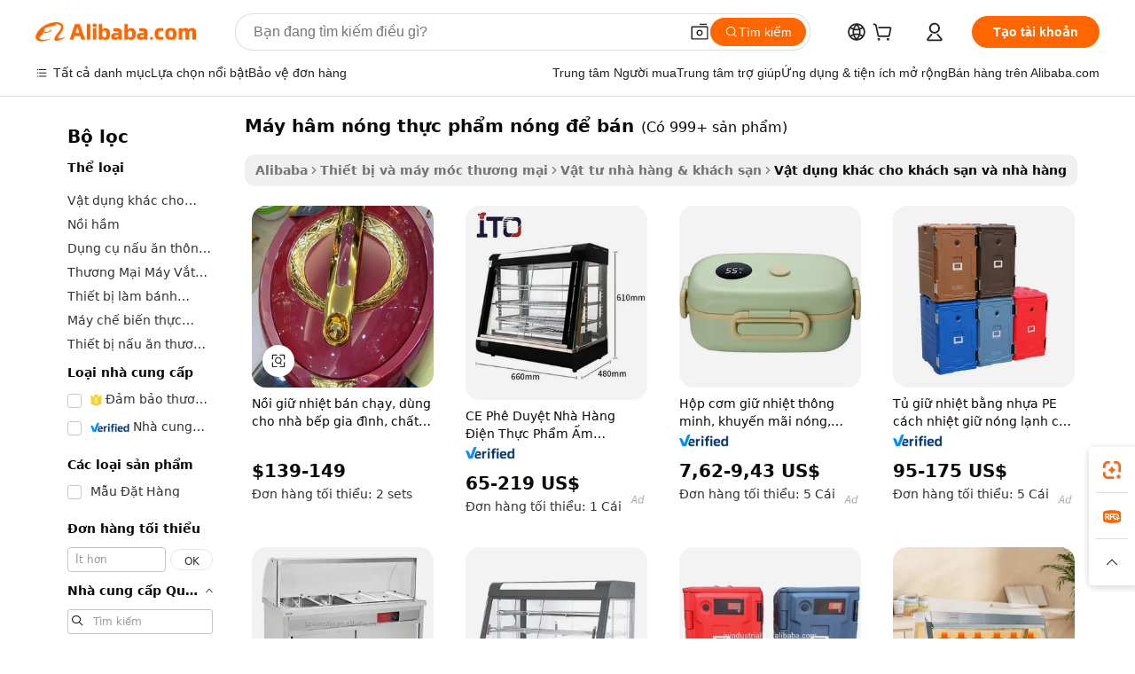

--- FILE ---
content_type: text/html;charset=UTF-8
request_url: https://vietnamese.alibaba.com/g/hot-food-warmers-for-sale.html
body_size: 182372
content:

<!-- screen_content -->

    <!-- tangram:5410 begin-->
    <!-- tangram:529998 begin-->
    
<!DOCTYPE html>
<html lang="vi" dir="ltr">
  <head>
        <script>
      window.__BB = {
        scene: window.__bb_scene || 'traffic-free-goods'
      };
      window.__BB.BB_CWV_IGNORE = {
          lcp_element: ['#icbu-buyer-pc-top-banner'],
          lcp_url: [],
        };
      window._timing = {}
      window._timing.first_start = Date.now();
      window.needLoginInspiration = Boolean(false);
      // 变量用于标记页面首次可见时间
      let firstVisibleTime = null;
      if (typeof document.hidden !== 'undefined') {
        // 页面首次加载时直接统计
        if (!document.hidden) {
          firstVisibleTime = Date.now();
          window.__BB_timex = 1
        } else {
          // 页面不可见时监听 visibilitychange 事件
          document.addEventListener('visibilitychange', () => {
            if (!document.hidden) {
              firstVisibleTime = Date.now();
              window.__BB_timex = firstVisibleTime - window.performance.timing.navigationStart
              window.__BB.firstVisibleTime = window.__BB_timex
              console.log("Page became visible after "+ window.__BB_timex + " ms");
            }
          }, { once: true });  // 确保只触发一次
        }
      } else {
        console.warn('Page Visibility API is not supported in this browser.');
      }
    </script>
        <meta name="data-spm" content="a2700">
        <meta name="aplus-xplug" content="NONE">
        <meta name="aplus-icbu-disable-umid" content="1">
        <meta name="google-translate-customization" content="9de59014edaf3b99-22e1cf3b5ca21786-g00bb439a5e9e5f8f-f">
    <meta name="yandex-verification" content="25a76ba8e4443bb3" />
    <meta name="msvalidate.01" content="E3FBF0E89B724C30844BF17C59608E8F" />
    <meta name="viewport" content="width=device-width, initial-scale=1.0, maximum-scale=5.0, user-scalable=yes">
        <link rel="preconnect" href="https://s.alicdn.com/" crossorigin>
    <link rel="dns-prefetch" href="https://s.alicdn.com">
                        <link rel="preload" href="https://s.alicdn.com/@g/alilog/??aplus_plugin_icbufront/index.js,mlog/aplus_v2.js" as="script">
        <link rel="preload" href="https://s.alicdn.com/@img/imgextra/i2/O1CN0153JdbU26g4bILVOyC_!!6000000007690-2-tps-418-58.png" as="image">
        <script>
            window.__APLUS_ABRATE__ = {
        perf_group: 'base64cached',
        scene: "traffic-free-goods",
      };
    </script>
    <meta name="aplus-mmstat-timeout" content="15000">
        <meta content="text/html; charset=utf-8" http-equiv="Content-Type">
          <title>máy hâm nóng thực phẩm nóng để bán cho Nhà bếp và Dịch vụ ăn uống Thương mại - Alibaba.com</title>
      <meta name="keywords" content="food warmer,buffet food warmer,food warmer display">
      <meta name="description" content="Kiểm tra máy hâm nóng thực phẩm nóng để bán bền và thành thạo cho tất cả các loại nhà bếp thương mại và mục đích phục vụ ăn uống. Chọn trong số nhiều mảng máy hâm nóng thực phẩm nóng để bán để đáp ứng nhu cầu của bạn.">
            <meta name="pagetiming-rate" content="9">
      <meta name="pagetiming-resource-rate" content="4">
                    <link rel="canonical" href="https://vietnamese.alibaba.com/g/hot-food-warmers-for-sale.html">
                              <link rel="alternate" hreflang="fr" href="https://french.alibaba.com/g/hot-food-warmers-for-sale.html">
                  <link rel="alternate" hreflang="de" href="https://german.alibaba.com/g/hot-food-warmers-for-sale.html">
                  <link rel="alternate" hreflang="pt" href="https://portuguese.alibaba.com/g/hot-food-warmers-for-sale.html">
                  <link rel="alternate" hreflang="it" href="https://italian.alibaba.com/g/hot-food-warmers-for-sale.html">
                  <link rel="alternate" hreflang="es" href="https://spanish.alibaba.com/g/hot-food-warmers-for-sale.html">
                  <link rel="alternate" hreflang="ru" href="https://russian.alibaba.com/g/hot-food-warmers-for-sale.html">
                  <link rel="alternate" hreflang="ko" href="https://korean.alibaba.com/g/hot-food-warmers-for-sale.html">
                  <link rel="alternate" hreflang="ar" href="https://arabic.alibaba.com/g/hot-food-warmers-for-sale.html">
                  <link rel="alternate" hreflang="ja" href="https://japanese.alibaba.com/g/hot-food-warmers-for-sale.html">
                  <link rel="alternate" hreflang="tr" href="https://turkish.alibaba.com/g/hot-food-warmers-for-sale.html">
                  <link rel="alternate" hreflang="th" href="https://thai.alibaba.com/g/hot-food-warmers-for-sale.html">
                  <link rel="alternate" hreflang="vi" href="https://vietnamese.alibaba.com/g/hot-food-warmers-for-sale.html">
                  <link rel="alternate" hreflang="nl" href="https://dutch.alibaba.com/g/hot-food-warmers-for-sale.html">
                  <link rel="alternate" hreflang="he" href="https://hebrew.alibaba.com/g/hot-food-warmers-for-sale.html">
                  <link rel="alternate" hreflang="id" href="https://indonesian.alibaba.com/g/hot-food-warmers-for-sale.html">
                  <link rel="alternate" hreflang="hi" href="https://hindi.alibaba.com/g/hot-food-warmers-for-sale.html">
                  <link rel="alternate" hreflang="en" href="https://www.alibaba.com/showroom/hot-food-warmers-for-sale.html">
                  <link rel="alternate" hreflang="zh" href="https://chinese.alibaba.com/g/hot-food-warmers-for-sale.html">
                  <link rel="alternate" hreflang="x-default" href="https://www.alibaba.com/showroom/hot-food-warmers-for-sale.html">
                                        <script>
      // Aplus 配置自动打点
      var queue = window.goldlog_queue || (window.goldlog_queue = []);
      var tags = ["button", "a", "div", "span", "i", "svg", "input", "li", "tr"];
      queue.push(
        {
          action: 'goldlog.appendMetaInfo',
          arguments: [
            'aplus-auto-exp',
            [
              {
                logkey: '/sc.ug_msite.new_product_exp',
                cssSelector: '[data-spm-exp]',
                props: ["data-spm-exp"],
              },
              {
                logkey: '/sc.ug_pc.seolist_product_exp',
                cssSelector: '.traffic-card-gallery',
                props: ["data-spm-exp"],
              }
            ]
          ]
        }
      )
      queue.push({
        action: 'goldlog.setMetaInfo',
        arguments: ['aplus-auto-clk', JSON.stringify(tags.map(tag =>({
          "logkey": "/sc.ug_msite.new_product_clk",
          tag,
          "filter": "data-spm-clk",
          "props": ["data-spm-clk"]
        })))],
      });
    </script>
  </head>
  <div id="icbu-header"><div id="the-new-header" data-version="4.4.0" data-tnh-auto-exp="tnh-expose" data-scenes="search-products" style="position: relative;background-color: #fff;border-bottom: 1px solid #ddd;box-sizing: border-box; font-family:Inter,SF Pro Text,Roboto,Helvetica Neue,Helvetica,Tahoma,Arial,PingFang SC,Microsoft YaHei;"><div style="display: flex;align-items:center;height: 72px;min-width: 1200px;max-width: 1580px;margin: 0 auto;padding: 0 40px;box-sizing: border-box;"><img style="height: 29px; width: 209px;" src="https://s.alicdn.com/@img/imgextra/i2/O1CN0153JdbU26g4bILVOyC_!!6000000007690-2-tps-418-58.png" alt="" /></div><div style="min-width: 1200px;max-width: 1580px;margin: 0 auto;overflow: hidden;font-size: 14px;display: flex;justify-content: space-between;padding: 0 40px;box-sizing: border-box;"><div style="display: flex; align-items: center; justify-content: space-between"><div style="position: relative; height: 36px; padding: 0 28px 0 20px">All categories</div><div style="position: relative; height: 36px; padding-right: 28px">Featured selections</div><div style="position: relative; height: 36px">Trade Assurance</div></div><div style="display: flex; align-items: center; justify-content: space-between"><div style="position: relative; height: 36px; padding-right: 28px">Buyer Central</div><div style="position: relative; height: 36px; padding-right: 28px">Help Center</div><div style="position: relative; height: 36px; padding-right: 28px">Get the app</div><div style="position: relative; height: 36px">Become a supplier</div></div></div></div></div></div>
  <body data-spm="7724857" style="min-height: calc(100vh + 1px)"><script 
id="beacon-aplus"   
src="//s.alicdn.com/@g/alilog/??aplus_plugin_icbufront/index.js,mlog/aplus_v2.js"
exparams="aplus=async&userid=&aplus&ali_beacon_id=&ali_apache_id=&ali_apache_track=&ali_apache_tracktmp=&eagleeye_traceid=2103060f17683587920726751e10b8&ip=18%2e223%2e115%2e79&dmtrack_c={ali%5fresin%5ftrace%3dse%5frst%3dnull%7csp%5fviewtype%3dY%7cset%3d3%7cser%3d1007%7cpageId%3deead478edaea4c4a98d91027ebab66c1%7cm%5fpageid%3dnull%7cpvmi%3d360a744ab9514b2ba29058f8444b202d%7csek%5fsepd%3dm%25C3%25A1y%2bh%25C3%25A2m%2bn%25C3%25B3ng%2bth%25E1%25BB%25B1c%2bph%25E1%25BA%25A9m%2bn%25C3%25B3ng%2b%25C4%2591%25E1%25BB%2583%2bb%25C3%25A1n%7csek%3dhot%2bfood%2bwarmers%2bfor%2bsale%7cse%5fpn%3d1%7cp4pid%3dd463ac58%2df509%2d4652%2db341%2dd635262618fa%7csclkid%3dnull%7cforecast%5fpost%5fcate%3dnull%7cseo%5fnew%5fuser%5fflag%3dfalse%7ccategoryId%3d240699%7cseo%5fsearch%5fmodel%5fupgrade%5fv2%3d2025070801%7cseo%5fmodule%5fcard%5f20240624%3d202406242%7clong%5ftext%5fgoogle%5ftranslate%5fv2%3d2407142%7cseo%5fcontent%5ftd%5fbottom%5ftext%5fupdate%5fkey%3d2025070801%7cseo%5fsearch%5fmodel%5fupgrade%5fv3%3d2025072201%7cdamo%5falt%5freplace%3d2485818%7cseo%5fsearch%5fmodel%5fmulti%5fupgrade%5fv3%3d2025081101%7cwap%5fcross%3d2007659%7cwap%5fcs%5faction%3d2005494%7cAPP%5fVisitor%5fActive%3d26705%7cseo%5fshowroom%5fgoods%5fmix%3d2005244%7cseo%5fdefault%5fcached%5flong%5ftext%5ffrom%5fnew%5fkeyword%5fstep%3d2024122502%7cshowroom%5fgeneral%5ftemplate%3d2005292%7cwap%5fcs%5ftext%3dnull%7cstructured%5fdata%3d2025052702%7cseo%5fmulti%5fstyle%5ftext%5fupdate%3d2511182%7cpc%5fnew%5fheader%3dnull%7cseo%5fmeta%5fcate%5ftemplate%5fv1%3d2025042401%7cseo%5fmeta%5ftd%5fsearch%5fkeyword%5fstep%5fv1%3d2025040999%7cshowroom%5fft%5flong%5ftext%5fbaks%3d80802%7cAPP%5fGrowing%5fBuyer%5fHigh%5fIntent%5fActive%3d25488%7cshowroom%5fpc%5fv2019%3d2104%7cAPP%5fProspecting%5fBuyer%3d26712%7ccache%5fcontrol%3d2481986%7cAPP%5fChurned%5fCore%5fBuyer%3d25463%7cseo%5fdefault%5fcached%5flong%5ftext%5fstep%3d24110802%7camp%5flighthouse%5fscore%5fimage%3d19657%7cseo%5fft%5ftranslate%5fgemini%3d25012003%7cwap%5fnode%5fssr%3d2015725%7cdataphant%5fopen%3d27030%7clongtext%5fmulti%5fstyle%5fexpand%5frussian%3d2510142%7cseo%5flongtext%5fgoogle%5fdata%5fsection%3d25021702%7cindustry%5fpopular%5ffloor%3dnull%7cwap%5fad%5fgoods%5fproduct%5finterval%3dnull%7cseo%5fgoods%5fbootom%5fwholesale%5flink%3dnull%7cseo%5fkeyword%5faatest%3d16%7cseo%5fmiddle%5fwholesale%5flink%3dnull%7cft%5flong%5ftext%5fenpand%5fstep2%3d121602%7cseo%5fft%5flongtext%5fexpand%5fstep3%3d25012102%7cseo%5fwap%5fheadercard%3d2006288%7cAPP%5fChurned%5fInactive%5fVisitor%3d25497%7cAPP%5fGrowing%5fBuyer%5fHigh%5fIntent%5fInactive%3d25484%7cseo%5fmeta%5ftd%5fmulti%5fkey%3d2025061801%7ctop%5frecommend%5f20250120%3d202501201%7clongtext%5fmulti%5fstyle%5fexpand%5ffrench%5fcopy%3d25091802%7clongtext%5fmulti%5fstyle%5fexpand%5ffrench%5fcopy%5fcopy%3d25092502%7cseo%5ffloor%5fexp%3dnull%7cseo%5fshowroom%5falgo%5flink%3d17764%7cseo%5fmeta%5ftd%5faib%5fgeneral%5fkey%3d2025091901%7ccountry%5findustry%3d202311033%7cpc%5ffree%5fswitchtosearch%3d2020529%7cshowroom%5fft%5flong%5ftext%5fenpand%5fstep1%3d101102%7cseo%5fshowroom%5fnorel%3dnull%7cplp%5fstyle%5f25%5fpc%3d202505222%7cseo%5fggs%5flayer%3d10010%7cquery%5fmutil%5flang%5ftranslate%3d2025060300%7cAPP%5fChurned%5fBuyer%3d25468%7cstream%5frender%5fperf%5fopt%3d2309181%7cwap%5fgoods%3d2007383%7cseo%5fshowroom%5fsimilar%5f20240614%3d202406142%7cchinese%5fopen%3d6307%7cquery%5fgpt%5ftranslate%3d20240820%7cad%5fproduct%5finterval%3dnull%7camp%5fto%5fpwa%3d2007359%7cplp%5faib%5fmulti%5fai%5fmeta%3d20250401%7cwap%5fsupplier%5fcontent%3dnull%7cpc%5ffree%5frefactoring%3d20220315%7csso%5foem%5ffloor%3d30031%7cAPP%5fGrowing%5fBuyer%5fInactive%3d25476%7cseo%5fpc%5fnew%5fview%5f20240807%3d202408072%7cseo%5fbottom%5ftext%5fentity%5fkey%5fcopy%3d2025062400%7cstream%5frender%3d433763%7cseo%5fmodule%5fcard%5f20240424%3d202404241%7cseo%5ftitle%5freplace%5f20191226%3d5841%7clongtext%5fmulti%5fstyle%5fexpand%3d25090802%7cgoogleweblight%3d6516%7clighthouse%5fbase64%3dnull%7cAPP%5fProspecting%5fBuyer%5fActive%3d26714%7cad%5fgoods%5fproduct%5finterval%3dnull%7cseo%5fbottom%5fdeep%5fextend%5fkw%5fkey%3d2025071101%7clongtext%5fmulti%5fstyle%5fexpand%5fturkish%3d25102801%7cilink%5fuv%3d20240911%7cwap%5flist%5fwakeup%3d2005832%7ctpp%5fcrosslink%5fpc%3d20205311%7cseo%5ftop%5fbooth%3d18501%7cAPP%5fGrowing%5fBuyer%5fLess%5fActive%3d25472%7cseo%5fsearch%5fmodel%5fupgrade%5frank%3d2025092401%7cgoodslayer%3d7977%7cft%5flong%5ftext%5ftranslate%5fexpand%5fstep1%3d24110802%7cseo%5fheaderstyle%5ftraffic%5fkey%5fv1%3d2025072100%7ccrosslink%5fswitch%3d2008141%7cp4p%5foutline%3d20240328%7cseo%5fmeta%5ftd%5faib%5fv2%5fkey%3d2025091801%7crts%5fmulti%3d2008404%7cseo%5fad%5foptimization%5fkey%5fv2%3d2025072300%7cAPP%5fVisitor%5fLess%5fActive%3d26698%7cplp%5fstyle%5f25%3d202505192%7ccdn%5fvm%3d2007368%7cwap%5fad%5fproduct%5finterval%3dnull%7cseo%5fsearch%5fmodel%5fmulti%5fupgrade%5frank%3d2025092401%7cpc%5fcard%5fshare%3d2025081201%7cAPP%5fGrowing%5fBuyer%5fHigh%5fIntent%5fLess%5fActive%3d25480%7cgoods%5ftitle%5fsubstitute%3d9617%7cwap%5fscreen%5fexp%3d2025081400%7creact%5fheader%5ftest%3d202502182%7cpc%5fcs%5fcolor%3dnull%7cshowroom%5fft%5flong%5ftext%5ftest%3d72502%7cone%5ftap%5flogin%5fABTest%3d202308153%7cseo%5fhyh%5fshow%5ftags%3d9867%7cplp%5fstructured%5fdata%3d2508182%7cguide%5fdelete%3d2008526%7cseo%5findustry%5ftemplate%3dnull%7cseo%5fmeta%5ftd%5fmulti%5fes%5fkey%3d2025073101%7cseo%5fshowroom%5fdata%5fmix%3d19888%7csso%5ftop%5franking%5ffloor%3d20031%7cseo%5ftd%5fdeep%5fupgrade%5fkey%5fv3%3d2025081101%7cwap%5fue%5fone%3d2025111401%7cshowroom%5fto%5frts%5flink%3d2008480%7ccountrysearch%5ftest%3dnull%7cshowroom%5flist%5fnew%5farrival%3d2811002%7cchannel%5famp%5fto%5fpwa%3d2008435%7cseo%5fmulti%5fstyles%5flong%5ftext%3d2503172%7cseo%5fmeta%5ftext%5fmutli%5fcate%5ftemplate%5fv1%3d2025080800%7cseo%5fdefault%5fcached%5fmutil%5flong%5ftext%5fstep%3d24110436%7cseo%5faction%5fpoint%5ftype%3d22823%7cseo%5faib%5ftd%5flaunch%5f20240828%5fcopy%3d202408282%7cseo%5fshowroom%5fwholesale%5flink%3d2486142%7cseo%5fperf%5fimprove%3d2023999%7cseo%5fwap%5flist%5fbounce%5f01%3d2063%7cseo%5fwap%5flist%5fbounce%5f02%3d2128%7cAPP%5fGrowing%5fBuyer%5fActive%3d25492%7cvideolayer%3dnull%7cvideo%5fplay%3dnull%7cAPP%5fChurned%5fMember%5fInactive%3d25501%7cseo%5fgoogle%5fnew%5fstruct%3d438326%7cicbu%5falgo%5fp4p%5fseo%5fad%3d2025072300%7ctpp%5ftrace%3dseoKeyword%2dseoKeyword%5fv3%2dproduct%2dPRODUCT%5fFAIL}&pageid=12df734f210337121768358792&hn=ensearchweb033003055018%2erg%2dus%2deast%2eus68&asid=AQAAAACIA2dpFqnjMgAAAAB7/0FOGezb9Q==&treq=&tres=" async>
</script>
            <style>body{background-color:white;}.no-scrollbar.il-sticky.il-top-0.il-max-h-\[100vh\].il-w-\[200px\].il-flex-shrink-0.il-flex-grow-0.il-overflow-y-scroll{background-color:#FFF;padding-left:12px}</style>
                    <!-- tangram:530006 begin-->
<!--  -->
 <style>
   @keyframes il-spin {
     to {
       transform: rotate(360deg);
     }
   }
   @keyframes il-pulse {
     50% {
       opacity: 0.5;
     }
   }
   .traffic-card-gallery {display: flex;position: relative;flex-direction: column;justify-content: flex-start;border-radius: 0.5rem;background-color: #fff;padding: 0.5rem 0.5rem 1rem;overflow: hidden;font-size: 0.75rem;line-height: 1rem;}
   .traffic-card-list {display: flex;position: relative;flex-direction: row;justify-content: flex-start;border-bottom-width: 1px;background-color: #fff;padding: 1rem;height: 292px;overflow: hidden;font-size: 0.75rem;line-height: 1rem;}
   .product-price {
     b {
       font-size: 22px;
     }
   }
   .skel-loading {
       animation: il-pulse 2s cubic-bezier(0.4, 0, 0.6, 1) infinite;background-color: hsl(60, 4.8%, 95.9%);
   }
 </style>
<div id="first-cached-card">
  <div style="box-sizing:border-box;display: flex;position: absolute;left: 0;right: 0;margin: 0 auto;z-index: 1;min-width: 1200px;max-width: 1580px;padding: 0.75rem 3.25rem 0;pointer-events: none;">
    <!--页面左侧区域-->
    <div style="width: 200px;padding-top: 1rem;padding-left:12px; background-color: #fff;border-radius: 0.25rem">
      <div class="skel-loading" style="height: 1.5rem;width: 50%;border-radius: 0.25rem;"></div>
      <div style="margin-top: 1rem;margin-bottom: 1rem;">
        <div class="skel-loading" style="height: 1rem;width: calc(100% * 5 / 6);"></div>
        <div
          class="skel-loading"
          style="margin-top: 1rem;height: 1rem;width: calc(100% * 8 / 12);"
        ></div>
        <div class="skel-loading" style="margin-top: 1rem;height: 1rem;width: 75%;"></div>
        <div
          class="skel-loading"
          style="margin-top: 1rem;height: 1rem;width: calc(100% * 7 / 12);"
        ></div>
      </div>
      <div class="skel-loading" style="height: 1.5rem;width: 50%;border-radius: 0.25rem;"></div>
      <div style="margin-top: 1rem;margin-bottom: 1rem;">
        <div class="skel-loading" style="height: 1rem;width: calc(100% * 5 / 6);"></div>
        <div
          class="skel-loading"
          style="margin-top: 1rem;height: 1rem;width: calc(100% * 8 / 12);"
        ></div>
        <div class="skel-loading" style="margin-top: 1rem;height: 1rem;width: 75%;"></div>
        <div
          class="skel-loading"
          style="margin-top: 1rem;height: 1rem;width: calc(100% * 7 / 12);"
        ></div>
      </div>
      <div class="skel-loading" style="height: 1.5rem;width: 50%;border-radius: 0.25rem;"></div>
      <div style="margin-top: 1rem;margin-bottom: 1rem;">
        <div class="skel-loading" style="height: 1rem;width: calc(100% * 5 / 6);"></div>
        <div
          class="skel-loading"
          style="margin-top: 1rem;height: 1rem;width: calc(100% * 8 / 12);"
        ></div>
        <div class="skel-loading" style="margin-top: 1rem;height: 1rem;width: 75%;"></div>
        <div
          class="skel-loading"
          style="margin-top: 1rem;height: 1rem;width: calc(100% * 7 / 12);"
        ></div>
      </div>
      <div class="skel-loading" style="height: 1.5rem;width: 50%;border-radius: 0.25rem;"></div>
      <div style="margin-top: 1rem;margin-bottom: 1rem;">
        <div class="skel-loading" style="height: 1rem;width: calc(100% * 5 / 6);"></div>
        <div
          class="skel-loading"
          style="margin-top: 1rem;height: 1rem;width: calc(100% * 8 / 12);"
        ></div>
        <div class="skel-loading" style="margin-top: 1rem;height: 1rem;width: 75%;"></div>
        <div
          class="skel-loading"
          style="margin-top: 1rem;height: 1rem;width: calc(100% * 7 / 12);"
        ></div>
      </div>
      <div class="skel-loading" style="height: 1.5rem;width: 50%;border-radius: 0.25rem;"></div>
      <div style="margin-top: 1rem;margin-bottom: 1rem;">
        <div class="skel-loading" style="height: 1rem;width: calc(100% * 5 / 6);"></div>
        <div
          class="skel-loading"
          style="margin-top: 1rem;height: 1rem;width: calc(100% * 8 / 12);"
        ></div>
        <div class="skel-loading" style="margin-top: 1rem;height: 1rem;width: 75%;"></div>
        <div
          class="skel-loading"
          style="margin-top: 1rem;height: 1rem;width: calc(100% * 7 / 12);"
        ></div>
      </div>
      <div class="skel-loading" style="height: 1.5rem;width: 50%;border-radius: 0.25rem;"></div>
      <div style="margin-top: 1rem;margin-bottom: 1rem;">
        <div class="skel-loading" style="height: 1rem;width: calc(100% * 5 / 6);"></div>
        <div
          class="skel-loading"
          style="margin-top: 1rem;height: 1rem;width: calc(100% * 8 / 12);"
        ></div>
        <div class="skel-loading" style="margin-top: 1rem;height: 1rem;width: 75%;"></div>
        <div
          class="skel-loading"
          style="margin-top: 1rem;height: 1rem;width: calc(100% * 7 / 12);"
        ></div>
      </div>
    </div>
    <!--页面主体区域-->
    <div style="flex: 1 1 0%; overflow: hidden;padding: 0.5rem 0.5rem 0.5rem 1.5rem">
      <div style="height: 1.25rem;margin-bottom: 1rem;"></div>
      <!-- keywords -->
      <div style="margin-bottom: 1rem;height: 1.75rem;font-weight: 700;font-size: 1.25rem;line-height: 1.75rem;"></div>
      <!-- longtext -->
            <div style="width: calc(25% - 0.9rem);pointer-events: auto">
        <div class="traffic-card-gallery">
          <!-- ProductImage -->
          <a href="//www.alibaba.com/product-detail/Hot-Sale-Thermal-Food-Warmer-Casserole_1601676875904.html?from=SEO" target="_blank" style="position: relative;margin-bottom: 0.5rem;aspect-ratio: 1;overflow: hidden;border-radius: 0.5rem;">
            <div style="display: flex; overflow: hidden">
              <div style="position: relative;margin: 0;width: 100%;min-width: 0;flex-shrink: 0;flex-grow: 0;flex-basis: 100%;padding: 0;">
                <img style="position: relative; aspect-ratio: 1; width: 100%" src="[data-uri]" loading="eager" />
                <div style="position: absolute;left: 0;bottom: 0;right: 0;top: 0;background-color: #000;opacity: 0.05;"></div>
              </div>
            </div>
          </a>
          <div style="display: flex;flex: 1 1 0%;flex-direction: column;justify-content: space-between;">
            <div>
              <a class="skel-loading" style="margin-top: 0.5rem;display:inline-block;width:100%;height:1rem;" href="//www.alibaba.com/product-detail/Hot-Sale-Thermal-Food-Warmer-Casserole_1601676875904.html" target="_blank"></a>
              <a class="skel-loading" style="margin-top: 0.125rem;display:inline-block;width:100%;height:1rem;" href="//www.alibaba.com/product-detail/Hot-Sale-Thermal-Food-Warmer-Casserole_1601676875904.html" target="_blank"></a>
              <div class="skel-loading" style="margin-top: 0.25rem;height:1.625rem;width:75%"></div>
              <div class="skel-loading" style="margin-top: 0.5rem;height: 1rem;width:50%"></div>
              <div class="skel-loading" style="margin-top:0.25rem;height:1rem;width:25%"></div>
            </div>
          </div>

        </div>
      </div>

    </div>
  </div>
</div>
<!-- tangram:530006 end-->
            <style>
.component-left-filter-callback{display:flex;position:relative;margin-top:10px;height:1200px}.component-left-filter-callback img{width:200px}.component-left-filter-callback i{position:absolute;top:5%;left:50%}.related-search-wrapper{padding:.5rem;--tw-bg-opacity: 1;background-color:#fff;background-color:rgba(255,255,255,var(--tw-bg-opacity, 1));border-width:1px;border-color:var(--input)}.related-search-wrapper .related-search-box{margin:12px 16px}.related-search-wrapper .related-search-box .related-search-title{display:inline;float:start;color:#666;word-wrap:break-word;margin-right:12px;width:13%}.related-search-wrapper .related-search-box .related-search-content{display:flex;flex-wrap:wrap}.related-search-wrapper .related-search-box .related-search-content .related-search-link{margin-right:12px;width:23%;overflow:hidden;color:#666;text-overflow:ellipsis;white-space:nowrap}.product-title img{margin-right:.5rem;display:inline-block;height:1rem;vertical-align:sub}.product-price b{font-size:22px}.similar-icon{position:absolute;bottom:12px;z-index:2;right:12px}.rfq-card{display:inline-block;position:relative;box-sizing:border-box;margin-bottom:36px}.rfq-card .rfq-card-content{display:flex;position:relative;flex-direction:column;align-items:flex-start;background-size:cover;background-color:#fff;padding:12px;width:100%;height:100%}.rfq-card .rfq-card-content .rfq-card-icon{margin-top:50px}.rfq-card .rfq-card-content .rfq-card-icon img{width:45px}.rfq-card .rfq-card-content .rfq-card-top-title{margin-top:14px;color:#222;font-weight:400;font-size:16px}.rfq-card .rfq-card-content .rfq-card-title{margin-top:24px;color:#333;font-weight:800;font-size:20px}.rfq-card .rfq-card-content .rfq-card-input-box{margin-top:24px;width:100%}.rfq-card .rfq-card-content .rfq-card-input-box textarea{box-sizing:border-box;border:1px solid #ddd;border-radius:4px;background-color:#fff;padding:9px 12px;width:100%;height:88px;resize:none;color:#666;font-weight:400;font-size:13px;font-family:inherit}.rfq-card .rfq-card-content .rfq-card-button{margin-top:24px;border:1px solid #666;border-radius:16px;background-color:#fff;width:67%;color:#000;font-weight:700;font-size:14px;line-height:30px;text-align:center}[data-modulename^=ProductList-] div{contain-intrinsic-size:auto 500px}.traffic-card-gallery:hover{--tw-shadow: 0px 2px 6px 2px rgba(0,0,0,.12157);--tw-shadow-colored: 0px 2px 6px 2px var(--tw-shadow-color);box-shadow:0 0 #0000,0 0 #0000,0 2px 6px 2px #0000001f;box-shadow:var(--tw-ring-offset-shadow, 0 0 rgba(0,0,0,0)),var(--tw-ring-shadow, 0 0 rgba(0,0,0,0)),var(--tw-shadow);z-index:10}.traffic-card-gallery{position:relative;display:flex;flex-direction:column;justify-content:flex-start;overflow:hidden;border-radius:.75rem;--tw-bg-opacity: 1;background-color:#fff;background-color:rgba(255,255,255,var(--tw-bg-opacity, 1));padding:.5rem;font-size:.75rem;line-height:1rem}.traffic-card-list{position:relative;display:flex;height:292px;flex-direction:row;justify-content:flex-start;overflow:hidden;border-bottom-width:1px;--tw-bg-opacity: 1;background-color:#fff;background-color:rgba(255,255,255,var(--tw-bg-opacity, 1));padding:1rem;font-size:.75rem;line-height:1rem}.traffic-card-g-industry:hover{--tw-shadow: 0 0 10px rgba(0,0,0,.1);--tw-shadow-colored: 0 0 10px var(--tw-shadow-color);box-shadow:0 0 #0000,0 0 #0000,0 0 10px #0000001a;box-shadow:var(--tw-ring-offset-shadow, 0 0 rgba(0,0,0,0)),var(--tw-ring-shadow, 0 0 rgba(0,0,0,0)),var(--tw-shadow)}.traffic-card-g-industry{position:relative;border-radius:var(--radius);--tw-bg-opacity: 1;background-color:#fff;background-color:rgba(255,255,255,var(--tw-bg-opacity, 1));padding:1.25rem .75rem .75rem;font-size:.875rem;line-height:1.25rem}.module-filter-section-wrapper{max-height:none!important;overflow-x:hidden}*,:before,:after{--tw-border-spacing-x: 0;--tw-border-spacing-y: 0;--tw-translate-x: 0;--tw-translate-y: 0;--tw-rotate: 0;--tw-skew-x: 0;--tw-skew-y: 0;--tw-scale-x: 1;--tw-scale-y: 1;--tw-pan-x: ;--tw-pan-y: ;--tw-pinch-zoom: ;--tw-scroll-snap-strictness: proximity;--tw-gradient-from-position: ;--tw-gradient-via-position: ;--tw-gradient-to-position: ;--tw-ordinal: ;--tw-slashed-zero: ;--tw-numeric-figure: ;--tw-numeric-spacing: ;--tw-numeric-fraction: ;--tw-ring-inset: ;--tw-ring-offset-width: 0px;--tw-ring-offset-color: #fff;--tw-ring-color: rgba(59, 130, 246, .5);--tw-ring-offset-shadow: 0 0 rgba(0,0,0,0);--tw-ring-shadow: 0 0 rgba(0,0,0,0);--tw-shadow: 0 0 rgba(0,0,0,0);--tw-shadow-colored: 0 0 rgba(0,0,0,0);--tw-blur: ;--tw-brightness: ;--tw-contrast: ;--tw-grayscale: ;--tw-hue-rotate: ;--tw-invert: ;--tw-saturate: ;--tw-sepia: ;--tw-drop-shadow: ;--tw-backdrop-blur: ;--tw-backdrop-brightness: ;--tw-backdrop-contrast: ;--tw-backdrop-grayscale: ;--tw-backdrop-hue-rotate: ;--tw-backdrop-invert: ;--tw-backdrop-opacity: ;--tw-backdrop-saturate: ;--tw-backdrop-sepia: ;--tw-contain-size: ;--tw-contain-layout: ;--tw-contain-paint: ;--tw-contain-style: }::backdrop{--tw-border-spacing-x: 0;--tw-border-spacing-y: 0;--tw-translate-x: 0;--tw-translate-y: 0;--tw-rotate: 0;--tw-skew-x: 0;--tw-skew-y: 0;--tw-scale-x: 1;--tw-scale-y: 1;--tw-pan-x: ;--tw-pan-y: ;--tw-pinch-zoom: ;--tw-scroll-snap-strictness: proximity;--tw-gradient-from-position: ;--tw-gradient-via-position: ;--tw-gradient-to-position: ;--tw-ordinal: ;--tw-slashed-zero: ;--tw-numeric-figure: ;--tw-numeric-spacing: ;--tw-numeric-fraction: ;--tw-ring-inset: ;--tw-ring-offset-width: 0px;--tw-ring-offset-color: #fff;--tw-ring-color: rgba(59, 130, 246, .5);--tw-ring-offset-shadow: 0 0 rgba(0,0,0,0);--tw-ring-shadow: 0 0 rgba(0,0,0,0);--tw-shadow: 0 0 rgba(0,0,0,0);--tw-shadow-colored: 0 0 rgba(0,0,0,0);--tw-blur: ;--tw-brightness: ;--tw-contrast: ;--tw-grayscale: ;--tw-hue-rotate: ;--tw-invert: ;--tw-saturate: ;--tw-sepia: ;--tw-drop-shadow: ;--tw-backdrop-blur: ;--tw-backdrop-brightness: ;--tw-backdrop-contrast: ;--tw-backdrop-grayscale: ;--tw-backdrop-hue-rotate: ;--tw-backdrop-invert: ;--tw-backdrop-opacity: ;--tw-backdrop-saturate: ;--tw-backdrop-sepia: ;--tw-contain-size: ;--tw-contain-layout: ;--tw-contain-paint: ;--tw-contain-style: }*,:before,:after{box-sizing:border-box;border-width:0;border-style:solid;border-color:#e5e7eb}:before,:after{--tw-content: ""}html,:host{line-height:1.5;-webkit-text-size-adjust:100%;-moz-tab-size:4;-o-tab-size:4;tab-size:4;font-family:ui-sans-serif,system-ui,-apple-system,Segoe UI,Roboto,Ubuntu,Cantarell,Noto Sans,sans-serif,"Apple Color Emoji","Segoe UI Emoji",Segoe UI Symbol,"Noto Color Emoji";font-feature-settings:normal;font-variation-settings:normal;-webkit-tap-highlight-color:transparent}body{margin:0;line-height:inherit}hr{height:0;color:inherit;border-top-width:1px}abbr:where([title]){text-decoration:underline;-webkit-text-decoration:underline dotted;text-decoration:underline dotted}h1,h2,h3,h4,h5,h6{font-size:inherit;font-weight:inherit}a{color:inherit;text-decoration:inherit}b,strong{font-weight:bolder}code,kbd,samp,pre{font-family:ui-monospace,SFMono-Regular,Menlo,Monaco,Consolas,Liberation Mono,Courier New,monospace;font-feature-settings:normal;font-variation-settings:normal;font-size:1em}small{font-size:80%}sub,sup{font-size:75%;line-height:0;position:relative;vertical-align:baseline}sub{bottom:-.25em}sup{top:-.5em}table{text-indent:0;border-color:inherit;border-collapse:collapse}button,input,optgroup,select,textarea{font-family:inherit;font-feature-settings:inherit;font-variation-settings:inherit;font-size:100%;font-weight:inherit;line-height:inherit;letter-spacing:inherit;color:inherit;margin:0;padding:0}button,select{text-transform:none}button,input:where([type=button]),input:where([type=reset]),input:where([type=submit]){-webkit-appearance:button;background-color:transparent;background-image:none}:-moz-focusring{outline:auto}:-moz-ui-invalid{box-shadow:none}progress{vertical-align:baseline}::-webkit-inner-spin-button,::-webkit-outer-spin-button{height:auto}[type=search]{-webkit-appearance:textfield;outline-offset:-2px}::-webkit-search-decoration{-webkit-appearance:none}::-webkit-file-upload-button{-webkit-appearance:button;font:inherit}summary{display:list-item}blockquote,dl,dd,h1,h2,h3,h4,h5,h6,hr,figure,p,pre{margin:0}fieldset{margin:0;padding:0}legend{padding:0}ol,ul,menu{list-style:none;margin:0;padding:0}dialog{padding:0}textarea{resize:vertical}input::-moz-placeholder,textarea::-moz-placeholder{opacity:1;color:#9ca3af}input::placeholder,textarea::placeholder{opacity:1;color:#9ca3af}button,[role=button]{cursor:pointer}:disabled{cursor:default}img,svg,video,canvas,audio,iframe,embed,object{display:block;vertical-align:middle}img,video{max-width:100%;height:auto}[hidden]:where(:not([hidden=until-found])){display:none}:root{--background: hsl(0, 0%, 100%);--foreground: hsl(20, 14.3%, 4.1%);--card: hsl(0, 0%, 100%);--card-foreground: hsl(20, 14.3%, 4.1%);--popover: hsl(0, 0%, 100%);--popover-foreground: hsl(20, 14.3%, 4.1%);--primary: hsl(24, 100%, 50%);--primary-foreground: hsl(60, 9.1%, 97.8%);--secondary: hsl(60, 4.8%, 95.9%);--secondary-foreground: #333;--muted: hsl(60, 4.8%, 95.9%);--muted-foreground: hsl(25, 5.3%, 44.7%);--accent: hsl(60, 4.8%, 95.9%);--accent-foreground: hsl(24, 9.8%, 10%);--destructive: hsl(0, 84.2%, 60.2%);--destructive-foreground: hsl(60, 9.1%, 97.8%);--border: hsl(20, 5.9%, 90%);--input: hsl(20, 5.9%, 90%);--ring: hsl(24.6, 95%, 53.1%);--radius: 1rem}.dark{--background: hsl(20, 14.3%, 4.1%);--foreground: hsl(60, 9.1%, 97.8%);--card: hsl(20, 14.3%, 4.1%);--card-foreground: hsl(60, 9.1%, 97.8%);--popover: hsl(20, 14.3%, 4.1%);--popover-foreground: hsl(60, 9.1%, 97.8%);--primary: hsl(20.5, 90.2%, 48.2%);--primary-foreground: hsl(60, 9.1%, 97.8%);--secondary: hsl(12, 6.5%, 15.1%);--secondary-foreground: hsl(60, 9.1%, 97.8%);--muted: hsl(12, 6.5%, 15.1%);--muted-foreground: hsl(24, 5.4%, 63.9%);--accent: hsl(12, 6.5%, 15.1%);--accent-foreground: hsl(60, 9.1%, 97.8%);--destructive: hsl(0, 72.2%, 50.6%);--destructive-foreground: hsl(60, 9.1%, 97.8%);--border: hsl(12, 6.5%, 15.1%);--input: hsl(12, 6.5%, 15.1%);--ring: hsl(20.5, 90.2%, 48.2%)}*{border-color:#e7e5e4;border-color:var(--border)}body{background-color:#fff;background-color:var(--background);color:#0c0a09;color:var(--foreground)}.il-sr-only{position:absolute;width:1px;height:1px;padding:0;margin:-1px;overflow:hidden;clip:rect(0,0,0,0);white-space:nowrap;border-width:0}.il-invisible{visibility:hidden}.il-fixed{position:fixed}.il-absolute{position:absolute}.il-relative{position:relative}.il-sticky{position:sticky}.il-inset-0{inset:0}.il--bottom-12{bottom:-3rem}.il--top-12{top:-3rem}.il-bottom-0{bottom:0}.il-bottom-2{bottom:.5rem}.il-bottom-3{bottom:.75rem}.il-bottom-4{bottom:1rem}.il-end-0{right:0}.il-end-2{right:.5rem}.il-end-3{right:.75rem}.il-end-4{right:1rem}.il-left-0{left:0}.il-left-3{left:.75rem}.il-right-0{right:0}.il-right-2{right:.5rem}.il-right-3{right:.75rem}.il-start-0{left:0}.il-start-1\/2{left:50%}.il-start-2{left:.5rem}.il-start-3{left:.75rem}.il-start-\[50\%\]{left:50%}.il-top-0{top:0}.il-top-1\/2{top:50%}.il-top-16{top:4rem}.il-top-4{top:1rem}.il-top-\[50\%\]{top:50%}.il-z-10{z-index:10}.il-z-50{z-index:50}.il-z-\[9999\]{z-index:9999}.il-col-span-4{grid-column:span 4 / span 4}.il-m-0{margin:0}.il-m-3{margin:.75rem}.il-m-auto{margin:auto}.il-mx-auto{margin-left:auto;margin-right:auto}.il-my-3{margin-top:.75rem;margin-bottom:.75rem}.il-my-5{margin-top:1.25rem;margin-bottom:1.25rem}.il-my-auto{margin-top:auto;margin-bottom:auto}.\!il-mb-4{margin-bottom:1rem!important}.il--mt-4{margin-top:-1rem}.il-mb-0{margin-bottom:0}.il-mb-1{margin-bottom:.25rem}.il-mb-2{margin-bottom:.5rem}.il-mb-3{margin-bottom:.75rem}.il-mb-4{margin-bottom:1rem}.il-mb-5{margin-bottom:1.25rem}.il-mb-6{margin-bottom:1.5rem}.il-mb-8{margin-bottom:2rem}.il-mb-\[-0\.75rem\]{margin-bottom:-.75rem}.il-mb-\[0\.125rem\]{margin-bottom:.125rem}.il-me-1{margin-right:.25rem}.il-me-2{margin-right:.5rem}.il-me-3{margin-right:.75rem}.il-me-auto{margin-right:auto}.il-mr-1{margin-right:.25rem}.il-mr-2{margin-right:.5rem}.il-ms-1{margin-left:.25rem}.il-ms-4{margin-left:1rem}.il-ms-5{margin-left:1.25rem}.il-ms-8{margin-left:2rem}.il-ms-\[\.375rem\]{margin-left:.375rem}.il-ms-auto{margin-left:auto}.il-mt-0{margin-top:0}.il-mt-0\.5{margin-top:.125rem}.il-mt-1{margin-top:.25rem}.il-mt-2{margin-top:.5rem}.il-mt-3{margin-top:.75rem}.il-mt-4{margin-top:1rem}.il-mt-6{margin-top:1.5rem}.il-line-clamp-1{overflow:hidden;display:-webkit-box;-webkit-box-orient:vertical;-webkit-line-clamp:1}.il-line-clamp-2{overflow:hidden;display:-webkit-box;-webkit-box-orient:vertical;-webkit-line-clamp:2}.il-line-clamp-6{overflow:hidden;display:-webkit-box;-webkit-box-orient:vertical;-webkit-line-clamp:6}.il-inline-block{display:inline-block}.il-inline{display:inline}.il-flex{display:flex}.il-inline-flex{display:inline-flex}.il-grid{display:grid}.il-aspect-square{aspect-ratio:1 / 1}.il-size-5{width:1.25rem;height:1.25rem}.il-h-1{height:.25rem}.il-h-10{height:2.5rem}.il-h-11{height:2.75rem}.il-h-20{height:5rem}.il-h-24{height:6rem}.il-h-3\.5{height:.875rem}.il-h-4{height:1rem}.il-h-40{height:10rem}.il-h-6{height:1.5rem}.il-h-8{height:2rem}.il-h-9{height:2.25rem}.il-h-\[150px\]{height:150px}.il-h-\[152px\]{height:152px}.il-h-\[18\.25rem\]{height:18.25rem}.il-h-\[292px\]{height:292px}.il-h-\[600px\]{height:600px}.il-h-auto{height:auto}.il-h-fit{height:-moz-fit-content;height:fit-content}.il-h-full{height:100%}.il-h-screen{height:100vh}.il-max-h-\[100vh\]{max-height:100vh}.il-w-1\/2{width:50%}.il-w-10{width:2.5rem}.il-w-10\/12{width:83.333333%}.il-w-4{width:1rem}.il-w-6{width:1.5rem}.il-w-64{width:16rem}.il-w-7\/12{width:58.333333%}.il-w-72{width:18rem}.il-w-8{width:2rem}.il-w-8\/12{width:66.666667%}.il-w-9{width:2.25rem}.il-w-9\/12{width:75%}.il-w-\[200px\]{width:200px}.il-w-\[84px\]{width:84px}.il-w-fit{width:-moz-fit-content;width:fit-content}.il-w-full{width:100%}.il-w-screen{width:100vw}.il-min-w-0{min-width:0px}.il-min-w-3{min-width:.75rem}.il-min-w-\[1200px\]{min-width:1200px}.il-max-w-\[1000px\]{max-width:1000px}.il-max-w-\[1580px\]{max-width:1580px}.il-max-w-full{max-width:100%}.il-max-w-lg{max-width:32rem}.il-flex-1{flex:1 1 0%}.il-flex-shrink-0,.il-shrink-0{flex-shrink:0}.il-flex-grow-0,.il-grow-0{flex-grow:0}.il-basis-24{flex-basis:6rem}.il-basis-full{flex-basis:100%}.il-origin-\[--radix-tooltip-content-transform-origin\]{transform-origin:var(--radix-tooltip-content-transform-origin)}.il--translate-x-1\/2{--tw-translate-x: -50%;transform:translate(-50%,var(--tw-translate-y)) rotate(var(--tw-rotate)) skew(var(--tw-skew-x)) skewY(var(--tw-skew-y)) scaleX(var(--tw-scale-x)) scaleY(var(--tw-scale-y));transform:translate(var(--tw-translate-x),var(--tw-translate-y)) rotate(var(--tw-rotate)) skew(var(--tw-skew-x)) skewY(var(--tw-skew-y)) scaleX(var(--tw-scale-x)) scaleY(var(--tw-scale-y))}.il--translate-y-1\/2{--tw-translate-y: -50%;transform:translate(var(--tw-translate-x),-50%) rotate(var(--tw-rotate)) skew(var(--tw-skew-x)) skewY(var(--tw-skew-y)) scaleX(var(--tw-scale-x)) scaleY(var(--tw-scale-y));transform:translate(var(--tw-translate-x),var(--tw-translate-y)) rotate(var(--tw-rotate)) skew(var(--tw-skew-x)) skewY(var(--tw-skew-y)) scaleX(var(--tw-scale-x)) scaleY(var(--tw-scale-y))}.il-translate-x-\[-50\%\]{--tw-translate-x: -50%;transform:translate(-50%,var(--tw-translate-y)) rotate(var(--tw-rotate)) skew(var(--tw-skew-x)) skewY(var(--tw-skew-y)) scaleX(var(--tw-scale-x)) scaleY(var(--tw-scale-y));transform:translate(var(--tw-translate-x),var(--tw-translate-y)) rotate(var(--tw-rotate)) skew(var(--tw-skew-x)) skewY(var(--tw-skew-y)) scaleX(var(--tw-scale-x)) scaleY(var(--tw-scale-y))}.il-translate-y-\[-50\%\]{--tw-translate-y: -50%;transform:translate(var(--tw-translate-x),-50%) rotate(var(--tw-rotate)) skew(var(--tw-skew-x)) skewY(var(--tw-skew-y)) scaleX(var(--tw-scale-x)) scaleY(var(--tw-scale-y));transform:translate(var(--tw-translate-x),var(--tw-translate-y)) rotate(var(--tw-rotate)) skew(var(--tw-skew-x)) skewY(var(--tw-skew-y)) scaleX(var(--tw-scale-x)) scaleY(var(--tw-scale-y))}.il-rotate-90{--tw-rotate: 90deg;transform:translate(var(--tw-translate-x),var(--tw-translate-y)) rotate(90deg) skew(var(--tw-skew-x)) skewY(var(--tw-skew-y)) scaleX(var(--tw-scale-x)) scaleY(var(--tw-scale-y));transform:translate(var(--tw-translate-x),var(--tw-translate-y)) rotate(var(--tw-rotate)) skew(var(--tw-skew-x)) skewY(var(--tw-skew-y)) scaleX(var(--tw-scale-x)) scaleY(var(--tw-scale-y))}@keyframes il-pulse{50%{opacity:.5}}.il-animate-pulse{animation:il-pulse 2s cubic-bezier(.4,0,.6,1) infinite}@keyframes il-spin{to{transform:rotate(360deg)}}.il-animate-spin{animation:il-spin 1s linear infinite}.il-cursor-pointer{cursor:pointer}.il-list-disc{list-style-type:disc}.il-grid-cols-2{grid-template-columns:repeat(2,minmax(0,1fr))}.il-grid-cols-4{grid-template-columns:repeat(4,minmax(0,1fr))}.il-flex-row{flex-direction:row}.il-flex-col{flex-direction:column}.il-flex-col-reverse{flex-direction:column-reverse}.il-flex-wrap{flex-wrap:wrap}.il-flex-nowrap{flex-wrap:nowrap}.il-items-start{align-items:flex-start}.il-items-center{align-items:center}.il-items-baseline{align-items:baseline}.il-justify-start{justify-content:flex-start}.il-justify-end{justify-content:flex-end}.il-justify-center{justify-content:center}.il-justify-between{justify-content:space-between}.il-gap-1{gap:.25rem}.il-gap-1\.5{gap:.375rem}.il-gap-10{gap:2.5rem}.il-gap-2{gap:.5rem}.il-gap-3{gap:.75rem}.il-gap-4{gap:1rem}.il-gap-8{gap:2rem}.il-gap-\[\.0938rem\]{gap:.0938rem}.il-gap-\[\.375rem\]{gap:.375rem}.il-gap-\[0\.125rem\]{gap:.125rem}.\!il-gap-x-5{-moz-column-gap:1.25rem!important;column-gap:1.25rem!important}.\!il-gap-y-5{row-gap:1.25rem!important}.il-space-y-1\.5>:not([hidden])~:not([hidden]){--tw-space-y-reverse: 0;margin-top:calc(.375rem * (1 - var(--tw-space-y-reverse)));margin-top:.375rem;margin-top:calc(.375rem * calc(1 - var(--tw-space-y-reverse)));margin-bottom:0rem;margin-bottom:calc(.375rem * var(--tw-space-y-reverse))}.il-space-y-4>:not([hidden])~:not([hidden]){--tw-space-y-reverse: 0;margin-top:calc(1rem * (1 - var(--tw-space-y-reverse)));margin-top:1rem;margin-top:calc(1rem * calc(1 - var(--tw-space-y-reverse)));margin-bottom:0rem;margin-bottom:calc(1rem * var(--tw-space-y-reverse))}.il-overflow-hidden{overflow:hidden}.il-overflow-y-auto{overflow-y:auto}.il-overflow-y-scroll{overflow-y:scroll}.il-truncate{overflow:hidden;text-overflow:ellipsis;white-space:nowrap}.il-text-ellipsis{text-overflow:ellipsis}.il-whitespace-normal{white-space:normal}.il-whitespace-nowrap{white-space:nowrap}.il-break-normal{word-wrap:normal;word-break:normal}.il-break-words{word-wrap:break-word}.il-break-all{word-break:break-all}.il-rounded{border-radius:.25rem}.il-rounded-2xl{border-radius:1rem}.il-rounded-\[0\.5rem\]{border-radius:.5rem}.il-rounded-\[1\.25rem\]{border-radius:1.25rem}.il-rounded-full{border-radius:9999px}.il-rounded-lg{border-radius:1rem;border-radius:var(--radius)}.il-rounded-md{border-radius:calc(1rem - 2px);border-radius:calc(var(--radius) - 2px)}.il-rounded-sm{border-radius:calc(1rem - 4px);border-radius:calc(var(--radius) - 4px)}.il-rounded-xl{border-radius:.75rem}.il-border,.il-border-\[1px\]{border-width:1px}.il-border-b,.il-border-b-\[1px\]{border-bottom-width:1px}.il-border-solid{border-style:solid}.il-border-none{border-style:none}.il-border-\[\#222\]{--tw-border-opacity: 1;border-color:#222;border-color:rgba(34,34,34,var(--tw-border-opacity, 1))}.il-border-\[\#DDD\]{--tw-border-opacity: 1;border-color:#ddd;border-color:rgba(221,221,221,var(--tw-border-opacity, 1))}.il-border-foreground{border-color:#0c0a09;border-color:var(--foreground)}.il-border-input{border-color:#e7e5e4;border-color:var(--input)}.il-bg-\[\#F8F8F8\]{--tw-bg-opacity: 1;background-color:#f8f8f8;background-color:rgba(248,248,248,var(--tw-bg-opacity, 1))}.il-bg-\[\#d9d9d963\]{background-color:#d9d9d963}.il-bg-accent{background-color:#f5f5f4;background-color:var(--accent)}.il-bg-background{background-color:#fff;background-color:var(--background)}.il-bg-black{--tw-bg-opacity: 1;background-color:#000;background-color:rgba(0,0,0,var(--tw-bg-opacity, 1))}.il-bg-black\/80{background-color:#000c}.il-bg-destructive{background-color:#ef4444;background-color:var(--destructive)}.il-bg-gray-300{--tw-bg-opacity: 1;background-color:#d1d5db;background-color:rgba(209,213,219,var(--tw-bg-opacity, 1))}.il-bg-muted{background-color:#f5f5f4;background-color:var(--muted)}.il-bg-orange-500{--tw-bg-opacity: 1;background-color:#f97316;background-color:rgba(249,115,22,var(--tw-bg-opacity, 1))}.il-bg-popover{background-color:#fff;background-color:var(--popover)}.il-bg-primary{background-color:#f60;background-color:var(--primary)}.il-bg-secondary{background-color:#f5f5f4;background-color:var(--secondary)}.il-bg-transparent{background-color:transparent}.il-bg-white{--tw-bg-opacity: 1;background-color:#fff;background-color:rgba(255,255,255,var(--tw-bg-opacity, 1))}.il-bg-opacity-80{--tw-bg-opacity: .8}.il-bg-cover{background-size:cover}.il-bg-no-repeat{background-repeat:no-repeat}.il-fill-black{fill:#000}.il-object-cover{-o-object-fit:cover;object-fit:cover}.il-p-0{padding:0}.il-p-1{padding:.25rem}.il-p-2{padding:.5rem}.il-p-3{padding:.75rem}.il-p-4{padding:1rem}.il-p-5{padding:1.25rem}.il-p-6{padding:1.5rem}.il-px-2{padding-left:.5rem;padding-right:.5rem}.il-px-3{padding-left:.75rem;padding-right:.75rem}.il-py-0\.5{padding-top:.125rem;padding-bottom:.125rem}.il-py-1\.5{padding-top:.375rem;padding-bottom:.375rem}.il-py-10{padding-top:2.5rem;padding-bottom:2.5rem}.il-py-2{padding-top:.5rem;padding-bottom:.5rem}.il-py-3{padding-top:.75rem;padding-bottom:.75rem}.il-pb-0{padding-bottom:0}.il-pb-3{padding-bottom:.75rem}.il-pb-4{padding-bottom:1rem}.il-pb-8{padding-bottom:2rem}.il-pe-0{padding-right:0}.il-pe-2{padding-right:.5rem}.il-pe-3{padding-right:.75rem}.il-pe-4{padding-right:1rem}.il-pe-6{padding-right:1.5rem}.il-pe-8{padding-right:2rem}.il-pe-\[12px\]{padding-right:12px}.il-pe-\[3\.25rem\]{padding-right:3.25rem}.il-pl-4{padding-left:1rem}.il-ps-0{padding-left:0}.il-ps-2{padding-left:.5rem}.il-ps-3{padding-left:.75rem}.il-ps-4{padding-left:1rem}.il-ps-6{padding-left:1.5rem}.il-ps-8{padding-left:2rem}.il-ps-\[12px\]{padding-left:12px}.il-ps-\[3\.25rem\]{padding-left:3.25rem}.il-pt-10{padding-top:2.5rem}.il-pt-4{padding-top:1rem}.il-pt-5{padding-top:1.25rem}.il-pt-6{padding-top:1.5rem}.il-pt-7{padding-top:1.75rem}.il-text-center{text-align:center}.il-text-start{text-align:left}.il-text-2xl{font-size:1.5rem;line-height:2rem}.il-text-base{font-size:1rem;line-height:1.5rem}.il-text-lg{font-size:1.125rem;line-height:1.75rem}.il-text-sm{font-size:.875rem;line-height:1.25rem}.il-text-xl{font-size:1.25rem;line-height:1.75rem}.il-text-xs{font-size:.75rem;line-height:1rem}.il-font-\[600\]{font-weight:600}.il-font-bold{font-weight:700}.il-font-medium{font-weight:500}.il-font-normal{font-weight:400}.il-font-semibold{font-weight:600}.il-leading-3{line-height:.75rem}.il-leading-4{line-height:1rem}.il-leading-\[1\.43\]{line-height:1.43}.il-leading-\[18px\]{line-height:18px}.il-leading-\[26px\]{line-height:26px}.il-leading-none{line-height:1}.il-tracking-tight{letter-spacing:-.025em}.il-text-\[\#00820D\]{--tw-text-opacity: 1;color:#00820d;color:rgba(0,130,13,var(--tw-text-opacity, 1))}.il-text-\[\#222\]{--tw-text-opacity: 1;color:#222;color:rgba(34,34,34,var(--tw-text-opacity, 1))}.il-text-\[\#444\]{--tw-text-opacity: 1;color:#444;color:rgba(68,68,68,var(--tw-text-opacity, 1))}.il-text-\[\#4B1D1F\]{--tw-text-opacity: 1;color:#4b1d1f;color:rgba(75,29,31,var(--tw-text-opacity, 1))}.il-text-\[\#767676\]{--tw-text-opacity: 1;color:#767676;color:rgba(118,118,118,var(--tw-text-opacity, 1))}.il-text-\[\#D04A0A\]{--tw-text-opacity: 1;color:#d04a0a;color:rgba(208,74,10,var(--tw-text-opacity, 1))}.il-text-\[\#F7421E\]{--tw-text-opacity: 1;color:#f7421e;color:rgba(247,66,30,var(--tw-text-opacity, 1))}.il-text-\[\#FF6600\]{--tw-text-opacity: 1;color:#f60;color:rgba(255,102,0,var(--tw-text-opacity, 1))}.il-text-\[\#f7421e\]{--tw-text-opacity: 1;color:#f7421e;color:rgba(247,66,30,var(--tw-text-opacity, 1))}.il-text-destructive-foreground{color:#fafaf9;color:var(--destructive-foreground)}.il-text-foreground{color:#0c0a09;color:var(--foreground)}.il-text-muted-foreground{color:#78716c;color:var(--muted-foreground)}.il-text-popover-foreground{color:#0c0a09;color:var(--popover-foreground)}.il-text-primary{color:#f60;color:var(--primary)}.il-text-primary-foreground{color:#fafaf9;color:var(--primary-foreground)}.il-text-secondary-foreground{color:#333;color:var(--secondary-foreground)}.il-text-white{--tw-text-opacity: 1;color:#fff;color:rgba(255,255,255,var(--tw-text-opacity, 1))}.il-underline{text-decoration-line:underline}.il-line-through{text-decoration-line:line-through}.il-underline-offset-4{text-underline-offset:4px}.il-opacity-5{opacity:.05}.il-opacity-70{opacity:.7}.il-shadow-\[0_2px_6px_2px_rgba\(0\,0\,0\,0\.12\)\]{--tw-shadow: 0 2px 6px 2px rgba(0,0,0,.12);--tw-shadow-colored: 0 2px 6px 2px var(--tw-shadow-color);box-shadow:0 0 #0000,0 0 #0000,0 2px 6px 2px #0000001f;box-shadow:var(--tw-ring-offset-shadow, 0 0 rgba(0,0,0,0)),var(--tw-ring-shadow, 0 0 rgba(0,0,0,0)),var(--tw-shadow)}.il-shadow-cards{--tw-shadow: 0 0 10px rgba(0,0,0,.1);--tw-shadow-colored: 0 0 10px var(--tw-shadow-color);box-shadow:0 0 #0000,0 0 #0000,0 0 10px #0000001a;box-shadow:var(--tw-ring-offset-shadow, 0 0 rgba(0,0,0,0)),var(--tw-ring-shadow, 0 0 rgba(0,0,0,0)),var(--tw-shadow)}.il-shadow-lg{--tw-shadow: 0 10px 15px -3px rgba(0, 0, 0, .1), 0 4px 6px -4px rgba(0, 0, 0, .1);--tw-shadow-colored: 0 10px 15px -3px var(--tw-shadow-color), 0 4px 6px -4px var(--tw-shadow-color);box-shadow:0 0 #0000,0 0 #0000,0 10px 15px -3px #0000001a,0 4px 6px -4px #0000001a;box-shadow:var(--tw-ring-offset-shadow, 0 0 rgba(0,0,0,0)),var(--tw-ring-shadow, 0 0 rgba(0,0,0,0)),var(--tw-shadow)}.il-shadow-md{--tw-shadow: 0 4px 6px -1px rgba(0, 0, 0, .1), 0 2px 4px -2px rgba(0, 0, 0, .1);--tw-shadow-colored: 0 4px 6px -1px var(--tw-shadow-color), 0 2px 4px -2px var(--tw-shadow-color);box-shadow:0 0 #0000,0 0 #0000,0 4px 6px -1px #0000001a,0 2px 4px -2px #0000001a;box-shadow:var(--tw-ring-offset-shadow, 0 0 rgba(0,0,0,0)),var(--tw-ring-shadow, 0 0 rgba(0,0,0,0)),var(--tw-shadow)}.il-outline-none{outline:2px solid transparent;outline-offset:2px}.il-outline-1{outline-width:1px}.il-ring-offset-background{--tw-ring-offset-color: var(--background)}.il-transition-colors{transition-property:color,background-color,border-color,text-decoration-color,fill,stroke;transition-timing-function:cubic-bezier(.4,0,.2,1);transition-duration:.15s}.il-transition-opacity{transition-property:opacity;transition-timing-function:cubic-bezier(.4,0,.2,1);transition-duration:.15s}.il-transition-transform{transition-property:transform;transition-timing-function:cubic-bezier(.4,0,.2,1);transition-duration:.15s}.il-duration-200{transition-duration:.2s}.il-duration-300{transition-duration:.3s}.il-ease-in-out{transition-timing-function:cubic-bezier(.4,0,.2,1)}@keyframes enter{0%{opacity:1;opacity:var(--tw-enter-opacity, 1);transform:translateZ(0) scaleZ(1) rotate(0);transform:translate3d(var(--tw-enter-translate-x, 0),var(--tw-enter-translate-y, 0),0) scale3d(var(--tw-enter-scale, 1),var(--tw-enter-scale, 1),var(--tw-enter-scale, 1)) rotate(var(--tw-enter-rotate, 0))}}@keyframes exit{to{opacity:1;opacity:var(--tw-exit-opacity, 1);transform:translateZ(0) scaleZ(1) rotate(0);transform:translate3d(var(--tw-exit-translate-x, 0),var(--tw-exit-translate-y, 0),0) scale3d(var(--tw-exit-scale, 1),var(--tw-exit-scale, 1),var(--tw-exit-scale, 1)) rotate(var(--tw-exit-rotate, 0))}}.il-animate-in{animation-name:enter;animation-duration:.15s;--tw-enter-opacity: initial;--tw-enter-scale: initial;--tw-enter-rotate: initial;--tw-enter-translate-x: initial;--tw-enter-translate-y: initial}.il-fade-in-0{--tw-enter-opacity: 0}.il-zoom-in-95{--tw-enter-scale: .95}.il-duration-200{animation-duration:.2s}.il-duration-300{animation-duration:.3s}.il-ease-in-out{animation-timing-function:cubic-bezier(.4,0,.2,1)}.no-scrollbar::-webkit-scrollbar{display:none}.no-scrollbar{-ms-overflow-style:none;scrollbar-width:none}.longtext-style-inmodel h2{margin-bottom:.5rem;margin-top:1rem;font-size:1rem;line-height:1.5rem;font-weight:700}.first-of-type\:il-ms-4:first-of-type{margin-left:1rem}.hover\:il-bg-\[\#f4f4f4\]:hover{--tw-bg-opacity: 1;background-color:#f4f4f4;background-color:rgba(244,244,244,var(--tw-bg-opacity, 1))}.hover\:il-bg-accent:hover{background-color:#f5f5f4;background-color:var(--accent)}.hover\:il-text-accent-foreground:hover{color:#1c1917;color:var(--accent-foreground)}.hover\:il-text-foreground:hover{color:#0c0a09;color:var(--foreground)}.hover\:il-underline:hover{text-decoration-line:underline}.hover\:il-opacity-100:hover{opacity:1}.hover\:il-opacity-90:hover{opacity:.9}.focus\:il-outline-none:focus{outline:2px solid transparent;outline-offset:2px}.focus\:il-ring-2:focus{--tw-ring-offset-shadow: var(--tw-ring-inset) 0 0 0 var(--tw-ring-offset-width) var(--tw-ring-offset-color);--tw-ring-shadow: var(--tw-ring-inset) 0 0 0 calc(2px + var(--tw-ring-offset-width)) var(--tw-ring-color);box-shadow:var(--tw-ring-offset-shadow),var(--tw-ring-shadow),0 0 #0000;box-shadow:var(--tw-ring-offset-shadow),var(--tw-ring-shadow),var(--tw-shadow, 0 0 rgba(0,0,0,0))}.focus\:il-ring-ring:focus{--tw-ring-color: var(--ring)}.focus\:il-ring-offset-2:focus{--tw-ring-offset-width: 2px}.focus-visible\:il-outline-none:focus-visible{outline:2px solid transparent;outline-offset:2px}.focus-visible\:il-ring-2:focus-visible{--tw-ring-offset-shadow: var(--tw-ring-inset) 0 0 0 var(--tw-ring-offset-width) var(--tw-ring-offset-color);--tw-ring-shadow: var(--tw-ring-inset) 0 0 0 calc(2px + var(--tw-ring-offset-width)) var(--tw-ring-color);box-shadow:var(--tw-ring-offset-shadow),var(--tw-ring-shadow),0 0 #0000;box-shadow:var(--tw-ring-offset-shadow),var(--tw-ring-shadow),var(--tw-shadow, 0 0 rgba(0,0,0,0))}.focus-visible\:il-ring-ring:focus-visible{--tw-ring-color: var(--ring)}.focus-visible\:il-ring-offset-2:focus-visible{--tw-ring-offset-width: 2px}.active\:il-bg-primary:active{background-color:#f60;background-color:var(--primary)}.active\:il-bg-white:active{--tw-bg-opacity: 1;background-color:#fff;background-color:rgba(255,255,255,var(--tw-bg-opacity, 1))}.disabled\:il-pointer-events-none:disabled{pointer-events:none}.disabled\:il-opacity-10:disabled{opacity:.1}.il-group:hover .group-hover\:il-visible{visibility:visible}.il-group:hover .group-hover\:il-scale-110{--tw-scale-x: 1.1;--tw-scale-y: 1.1;transform:translate(var(--tw-translate-x),var(--tw-translate-y)) rotate(var(--tw-rotate)) skew(var(--tw-skew-x)) skewY(var(--tw-skew-y)) scaleX(1.1) scaleY(1.1);transform:translate(var(--tw-translate-x),var(--tw-translate-y)) rotate(var(--tw-rotate)) skew(var(--tw-skew-x)) skewY(var(--tw-skew-y)) scaleX(var(--tw-scale-x)) scaleY(var(--tw-scale-y))}.il-group:hover .group-hover\:il-underline{text-decoration-line:underline}.data-\[state\=open\]\:il-animate-in[data-state=open]{animation-name:enter;animation-duration:.15s;--tw-enter-opacity: initial;--tw-enter-scale: initial;--tw-enter-rotate: initial;--tw-enter-translate-x: initial;--tw-enter-translate-y: initial}.data-\[state\=closed\]\:il-animate-out[data-state=closed]{animation-name:exit;animation-duration:.15s;--tw-exit-opacity: initial;--tw-exit-scale: initial;--tw-exit-rotate: initial;--tw-exit-translate-x: initial;--tw-exit-translate-y: initial}.data-\[state\=closed\]\:il-fade-out-0[data-state=closed]{--tw-exit-opacity: 0}.data-\[state\=open\]\:il-fade-in-0[data-state=open]{--tw-enter-opacity: 0}.data-\[state\=closed\]\:il-zoom-out-95[data-state=closed]{--tw-exit-scale: .95}.data-\[state\=open\]\:il-zoom-in-95[data-state=open]{--tw-enter-scale: .95}.data-\[side\=bottom\]\:il-slide-in-from-top-2[data-side=bottom]{--tw-enter-translate-y: -.5rem}.data-\[side\=left\]\:il-slide-in-from-right-2[data-side=left]{--tw-enter-translate-x: .5rem}.data-\[side\=right\]\:il-slide-in-from-left-2[data-side=right]{--tw-enter-translate-x: -.5rem}.data-\[side\=top\]\:il-slide-in-from-bottom-2[data-side=top]{--tw-enter-translate-y: .5rem}@media (min-width: 640px){.sm\:il-flex-row{flex-direction:row}.sm\:il-justify-end{justify-content:flex-end}.sm\:il-gap-2\.5{gap:.625rem}.sm\:il-space-x-2>:not([hidden])~:not([hidden]){--tw-space-x-reverse: 0;margin-right:0rem;margin-right:calc(.5rem * var(--tw-space-x-reverse));margin-left:calc(.5rem * (1 - var(--tw-space-x-reverse)));margin-left:.5rem;margin-left:calc(.5rem * calc(1 - var(--tw-space-x-reverse)))}.sm\:il-rounded-lg{border-radius:1rem;border-radius:var(--radius)}.sm\:il-text-left{text-align:left}}.rtl\:il-translate-x-\[50\%\]:where([dir=rtl],[dir=rtl] *){--tw-translate-x: 50%;transform:translate(50%,var(--tw-translate-y)) rotate(var(--tw-rotate)) skew(var(--tw-skew-x)) skewY(var(--tw-skew-y)) scaleX(var(--tw-scale-x)) scaleY(var(--tw-scale-y));transform:translate(var(--tw-translate-x),var(--tw-translate-y)) rotate(var(--tw-rotate)) skew(var(--tw-skew-x)) skewY(var(--tw-skew-y)) scaleX(var(--tw-scale-x)) scaleY(var(--tw-scale-y))}.rtl\:il-scale-\[-1\]:where([dir=rtl],[dir=rtl] *){--tw-scale-x: -1;--tw-scale-y: -1;transform:translate(var(--tw-translate-x),var(--tw-translate-y)) rotate(var(--tw-rotate)) skew(var(--tw-skew-x)) skewY(var(--tw-skew-y)) scaleX(-1) scaleY(-1);transform:translate(var(--tw-translate-x),var(--tw-translate-y)) rotate(var(--tw-rotate)) skew(var(--tw-skew-x)) skewY(var(--tw-skew-y)) scaleX(var(--tw-scale-x)) scaleY(var(--tw-scale-y))}.rtl\:il-scale-x-\[-1\]:where([dir=rtl],[dir=rtl] *){--tw-scale-x: -1;transform:translate(var(--tw-translate-x),var(--tw-translate-y)) rotate(var(--tw-rotate)) skew(var(--tw-skew-x)) skewY(var(--tw-skew-y)) scaleX(-1) scaleY(var(--tw-scale-y));transform:translate(var(--tw-translate-x),var(--tw-translate-y)) rotate(var(--tw-rotate)) skew(var(--tw-skew-x)) skewY(var(--tw-skew-y)) scaleX(var(--tw-scale-x)) scaleY(var(--tw-scale-y))}.rtl\:il-flex-row-reverse:where([dir=rtl],[dir=rtl] *){flex-direction:row-reverse}.\[\&\>svg\]\:il-size-3\.5>svg{width:.875rem;height:.875rem}
</style>
            <style>
.switch-to-popover-trigger{position:relative}.switch-to-popover-trigger .switch-to-popover-content{position:absolute;left:50%;z-index:9999;cursor:default}html[dir=rtl] .switch-to-popover-trigger .switch-to-popover-content{left:auto;right:50%}.switch-to-popover-trigger .switch-to-popover-content .down-arrow{width:0;height:0;border-left:11px solid transparent;border-right:11px solid transparent;border-bottom:12px solid #222;transform:translate(-50%);filter:drop-shadow(0 -2px 2px rgba(0,0,0,.05));z-index:1}html[dir=rtl] .switch-to-popover-trigger .switch-to-popover-content .down-arrow{transform:translate(50%)}.switch-to-popover-trigger .switch-to-popover-content .content-container{background-color:#222;border-radius:12px;padding:16px;color:#fff;transform:translate(-50%);width:320px;height:-moz-fit-content;height:fit-content;display:flex;justify-content:space-between;align-items:start}html[dir=rtl] .switch-to-popover-trigger .switch-to-popover-content .content-container{transform:translate(50%)}.switch-to-popover-trigger .switch-to-popover-content .content-container .content .title{font-size:14px;line-height:18px;font-weight:400}.switch-to-popover-trigger .switch-to-popover-content .content-container .actions{display:flex;justify-content:start;align-items:center;gap:12px;margin-top:12px}.switch-to-popover-trigger .switch-to-popover-content .content-container .actions .switch-button{background-color:#fff;color:#222;border-radius:999px;padding:4px 8px;font-weight:600;font-size:12px;line-height:16px;cursor:pointer}.switch-to-popover-trigger .switch-to-popover-content .content-container .actions .choose-another-button{color:#fff;padding:4px 8px;font-weight:600;font-size:12px;line-height:16px;cursor:pointer}.switch-to-popover-trigger .switch-to-popover-content .content-container .close-button{cursor:pointer}.tnh-message-content .tnh-messages-nodata .tnh-messages-nodata-info .img{width:100%;height:101px;margin-top:40px;margin-bottom:20px;background:url(https://s.alicdn.com/@img/imgextra/i4/O1CN01lnw1WK1bGeXDIoBnB_!!6000000003438-2-tps-399-303.png) no-repeat center center;background-size:133px 101px}#popup-root .functional-content .thirdpart-login .icon-facebook{background-image:url(https://s.alicdn.com/@img/imgextra/i1/O1CN01hUG9f21b67dGOuB2W_!!6000000003415-55-tps-40-40.svg)}#popup-root .functional-content .thirdpart-login .icon-google{background-image:url(https://s.alicdn.com/@img/imgextra/i1/O1CN01Qd3ZsM1C2aAxLHO2h_!!6000000000023-2-tps-120-120.png)}#popup-root .functional-content .thirdpart-login .icon-linkedin{background-image:url(https://s.alicdn.com/@img/imgextra/i1/O1CN01qVG1rv1lNCYkhep7t_!!6000000004806-55-tps-40-40.svg)}.tnh-logo{z-index:9999;display:flex;flex-shrink:0;width:185px;height:22px;background:url(https://s.alicdn.com/@img/imgextra/i2/O1CN0153JdbU26g4bILVOyC_!!6000000007690-2-tps-418-58.png) no-repeat 0 0;background-size:auto 22px;cursor:pointer}html[dir=rtl] .tnh-logo{background:url(https://s.alicdn.com/@img/imgextra/i2/O1CN0153JdbU26g4bILVOyC_!!6000000007690-2-tps-418-58.png) no-repeat 100% 0}.tnh-new-logo{width:185px;background:url(https://s.alicdn.com/@img/imgextra/i1/O1CN01e5zQ2S1cAWz26ivMo_!!6000000003560-2-tps-920-110.png) no-repeat 0 0;background-size:auto 22px;height:22px}html[dir=rtl] .tnh-new-logo{background:url(https://s.alicdn.com/@img/imgextra/i1/O1CN01e5zQ2S1cAWz26ivMo_!!6000000003560-2-tps-920-110.png) no-repeat 100% 0}.source-in-europe{display:flex;gap:32px;padding:0 10px}.source-in-europe .divider{flex-shrink:0;width:1px;background-color:#ddd}.source-in-europe .sie_info{flex-shrink:0;width:520px}.source-in-europe .sie_info .sie_info-logo{display:inline-block!important;height:28px}.source-in-europe .sie_info .sie_info-title{margin-top:24px;font-weight:700;font-size:20px;line-height:26px}.source-in-europe .sie_info .sie_info-description{margin-top:8px;font-size:14px;line-height:18px}.source-in-europe .sie_info .sie_info-sell-list{margin-top:24px;display:flex;flex-wrap:wrap;justify-content:space-between;gap:16px}.source-in-europe .sie_info .sie_info-sell-list-item{width:calc(50% - 8px);display:flex;align-items:center;padding:20px 16px;gap:12px;border-radius:12px;font-size:14px;line-height:18px;font-weight:600}.source-in-europe .sie_info .sie_info-sell-list-item img{width:28px;height:28px}.source-in-europe .sie_info .sie_info-btn{display:inline-block;min-width:240px;margin-top:24px;margin-bottom:30px;padding:13px 24px;background-color:#f60;opacity:.9;color:#fff!important;border-radius:99px;font-size:16px;font-weight:600;line-height:22px;-webkit-text-decoration:none;text-decoration:none;text-align:center;cursor:pointer;border:none}.source-in-europe .sie_info .sie_info-btn:hover{opacity:1}.source-in-europe .sie_cards{display:flex;flex-grow:1}.source-in-europe .sie_cards .sie_cards-product-list{display:flex;flex-grow:1;flex-wrap:wrap;justify-content:space-between;gap:32px 16px;max-height:376px;overflow:hidden}.source-in-europe .sie_cards .sie_cards-product-list.lt-14{justify-content:flex-start}.source-in-europe .sie_cards .sie_cards-product{width:110px;height:172px;display:flex;flex-direction:column;align-items:center;color:#222;box-sizing:border-box}.source-in-europe .sie_cards .sie_cards-product .img{display:flex;justify-content:center;align-items:center;position:relative;width:88px;height:88px;overflow:hidden;border-radius:88px}.source-in-europe .sie_cards .sie_cards-product .img img{width:88px;height:88px;-o-object-fit:cover;object-fit:cover}.source-in-europe .sie_cards .sie_cards-product .img:after{content:"";background-color:#0000001a;position:absolute;left:0;top:0;width:100%;height:100%}html[dir=rtl] .source-in-europe .sie_cards .sie_cards-product .img:after{left:auto;right:0}.source-in-europe .sie_cards .sie_cards-product .text{font-size:12px;line-height:16px;display:-webkit-box;overflow:hidden;text-overflow:ellipsis;-webkit-box-orient:vertical;-webkit-line-clamp:1}.source-in-europe .sie_cards .sie_cards-product .sie_cards-product-title{margin-top:12px;color:#222}.source-in-europe .sie_cards .sie_cards-product .sie_cards-product-sell,.source-in-europe .sie_cards .sie_cards-product .sie_cards-product-country-list{margin-top:4px;color:#767676}.source-in-europe .sie_cards .sie_cards-product .sie_cards-product-country-list{display:flex;gap:8px}.source-in-europe .sie_cards .sie_cards-product .sie_cards-product-country-list.one-country{gap:4px}.source-in-europe .sie_cards .sie_cards-product .sie_cards-product-country-list img{width:18px;height:13px}.source-in-europe.source-in-europe-europages .sie_info-btn{background-color:#7faf0d}.source-in-europe.source-in-europe-europages .sie_info-sell-list-item{background-color:#f2f7e7}.source-in-europe.source-in-europe-europages .sie_card{background:#7faf0d0d}.source-in-europe.source-in-europe-wlw .sie_info-btn{background-color:#0060df}.source-in-europe.source-in-europe-wlw .sie_info-sell-list-item{background-color:#f1f5fc}.source-in-europe.source-in-europe-wlw .sie_card{background:#0060df0d}.whatsapp-widget-content{display:flex;justify-content:space-between;gap:32px;align-items:center;width:100%;height:100%}.whatsapp-widget-content-left{display:flex;flex-direction:column;align-items:flex-start;gap:20px;flex:1 0 0;max-width:720px}.whatsapp-widget-content-left-image{width:138px;height:32px}.whatsapp-widget-content-left-content-title{color:#222;font-family:Inter;font-size:32px;font-style:normal;font-weight:700;line-height:42px;letter-spacing:0;margin-bottom:8px}.whatsapp-widget-content-left-content-info{color:#666;font-family:Inter;font-size:20px;font-style:normal;font-weight:400;line-height:26px;letter-spacing:0}.whatsapp-widget-content-left-button{display:flex;height:48px;padding:0 20px;justify-content:center;align-items:center;border-radius:24px;background:#d64000;overflow:hidden;color:#fff;text-align:center;text-overflow:ellipsis;font-family:Inter;font-size:16px;font-style:normal;font-weight:600;line-height:22px;line-height:var(--PC-Heading-S-line-height, 22px);letter-spacing:0;letter-spacing:var(--PC-Heading-S-tracking, 0)}.whatsapp-widget-content-right{display:flex;height:270px;flex-direction:row;align-items:center}.whatsapp-widget-content-right-QRCode{border-top-left-radius:20px;border-bottom-left-radius:20px;display:flex;height:270px;min-width:284px;padding:0 24px;flex-direction:column;justify-content:center;align-items:center;background:#ece8dd;gap:24px}html[dir=rtl] .whatsapp-widget-content-right-QRCode{border-radius:0 20px 20px 0}.whatsapp-widget-content-right-QRCode-container{width:144px;height:144px;padding:12px;border-radius:20px;background:#fff}.whatsapp-widget-content-right-QRCode-text{color:#767676;text-align:center;font-family:SF Pro Text;font-size:16px;font-style:normal;font-weight:400;line-height:19px;letter-spacing:0}.whatsapp-widget-content-right-image{border-top-right-radius:20px;border-bottom-right-radius:20px;width:270px;height:270px;aspect-ratio:1/1}html[dir=rtl] .whatsapp-widget-content-right-image{border-radius:20px 0 0 20px}.tnh-sub-title{padding-left:12px;margin-left:13px;position:relative;color:#222;-webkit-text-decoration:none;text-decoration:none;white-space:nowrap;font-weight:600;font-size:20px;line-height:22px}html[dir=rtl] .tnh-sub-title{padding-left:0;padding-right:12px;margin-left:0;margin-right:13px}.tnh-sub-title:active{-webkit-text-decoration:none;text-decoration:none}.tnh-sub-title:before{content:"";height:24px;width:1px;position:absolute;display:inline-block;background-color:#222;left:0;top:50%;transform:translateY(-50%)}html[dir=rtl] .tnh-sub-title:before{left:auto;right:0}.popup-content{margin:auto;background:#fff;width:50%;padding:5px;border:1px solid #d7d7d7}[role=tooltip].popup-content{width:200px;box-shadow:0 0 3px #00000029;border-radius:5px}.popup-overlay{background:#00000080}[data-popup=tooltip].popup-overlay{background:transparent}.popup-arrow{filter:drop-shadow(0 -3px 3px rgba(0,0,0,.16));color:#fff;stroke-width:2px;stroke:#d7d7d7;stroke-dasharray:30px;stroke-dashoffset:-54px;inset:0}.tnh-badge{position:relative}.tnh-badge i{position:absolute;top:-8px;left:50%;height:16px;padding:0 6px;border-radius:8px;background-color:#e52828;color:#fff;font-style:normal;font-size:12px;line-height:16px}html[dir=rtl] .tnh-badge i{left:auto;right:50%}.tnh-badge-nf i{position:relative;top:auto;left:auto;height:16px;padding:0 8px;border-radius:8px;background-color:#e52828;color:#fff;font-style:normal;font-size:12px;line-height:16px}html[dir=rtl] .tnh-badge-nf i{left:auto;right:auto}.tnh-button{display:block;flex-shrink:0;height:36px;padding:0 24px;outline:none;border-radius:9999px;background-color:#f60;color:#fff!important;text-align:center;font-weight:600;font-size:14px;line-height:36px;cursor:pointer}.tnh-button:active{-webkit-text-decoration:none;text-decoration:none;transform:scale(.9)}.tnh-button:hover{background-color:#d04a0a}@keyframes circle-360-ltr{0%{transform:rotate(0)}to{transform:rotate(360deg)}}@keyframes circle-360-rtl{0%{transform:rotate(0)}to{transform:rotate(-360deg)}}.circle-360{animation:circle-360-ltr infinite 1s linear;-webkit-animation:circle-360-ltr infinite 1s linear}html[dir=rtl] .circle-360{animation:circle-360-rtl infinite 1s linear;-webkit-animation:circle-360-rtl infinite 1s linear}.tnh-loading{display:flex;align-items:center;justify-content:center;width:100%}.tnh-loading .tnh-icon{color:#ddd;font-size:40px}#the-new-header.tnh-fixed{position:fixed;top:0;left:0;border-bottom:1px solid #ddd;background-color:#fff!important}html[dir=rtl] #the-new-header.tnh-fixed{left:auto;right:0}.tnh-overlay{position:fixed;top:0;left:0;width:100%;height:100vh}html[dir=rtl] .tnh-overlay{left:auto;right:0}.tnh-icon{display:inline-block;width:1em;height:1em;margin-right:6px;overflow:hidden;vertical-align:-.15em;fill:currentColor}html[dir=rtl] .tnh-icon{margin-right:0;margin-left:6px}.tnh-hide{display:none}.tnh-more{color:#222!important;-webkit-text-decoration:underline!important;text-decoration:underline!important}#the-new-header.tnh-dark{background-color:transparent;color:#fff}#the-new-header.tnh-dark a:link,#the-new-header.tnh-dark a:visited,#the-new-header.tnh-dark a:hover,#the-new-header.tnh-dark a:active,#the-new-header.tnh-dark .tnh-sign-in{color:#fff}#the-new-header.tnh-dark .functional-content a{color:#222}#the-new-header.tnh-dark .tnh-logo{background:url(https://s.alicdn.com/@logo/logo_en_dark_horizontal_default_full.png) no-repeat 0 0;background-size:auto 22px}#the-new-header.tnh-dark .tnh-new-logo{background:url(https://s.alicdn.com/@logo/logo_en_dark_horizontal_default_full.png) no-repeat 0 0;background-size:auto 22px}#the-new-header.tnh-dark .tnh-sub-title{color:#fff}#the-new-header.tnh-dark .tnh-sub-title:before{content:"";height:24px;width:1px;position:absolute;display:inline-block;background-color:#fff;left:0;top:50%;transform:translateY(-50%)}html[dir=rtl] #the-new-header.tnh-dark .tnh-sub-title:before{left:auto;right:0}#the-new-header.tnh-white,#the-new-header.tnh-white-overlay{background-color:#fff;color:#222}#the-new-header.tnh-white a:link,#the-new-header.tnh-white-overlay a:link,#the-new-header.tnh-white a:visited,#the-new-header.tnh-white-overlay a:visited,#the-new-header.tnh-white a:hover,#the-new-header.tnh-white-overlay a:hover,#the-new-header.tnh-white a:active,#the-new-header.tnh-white-overlay a:active,#the-new-header.tnh-white .tnh-sign-in,#the-new-header.tnh-white-overlay .tnh-sign-in{color:#222}#the-new-header.tnh-white .tnh-logo,#the-new-header.tnh-white-overlay .tnh-logo{background:url(https://s.alicdn.com/@logo/logo_en_light_horizontal_default_full.png) no-repeat 0 0;background-size:209px 29px}#the-new-header.tnh-white .tnh-new-logo,#the-new-header.tnh-white-overlay .tnh-new-logo{background:url(https://s.alicdn.com/@logo/logo_en_light_horizontal_default_full.png) no-repeat 0 0;background-size:auto 22px}#the-new-header.tnh-white .tnh-sub-title,#the-new-header.tnh-white-overlay .tnh-sub-title{color:#222}#the-new-header.tnh-white{border-bottom:1px solid #ddd;background-color:#fff!important}#the-new-header.tnh-no-border{border:none}#the-new-header.tnh-transparent{background-color:transparent!important;border-bottom:none!important}@keyframes color-change-to-fff{0%{background:transparent}to{background:#fff}}#the-new-header.tnh-white-overlay{animation:color-change-to-fff .1s cubic-bezier(.65,0,.35,1);-webkit-animation:color-change-to-fff .1s cubic-bezier(.65,0,.35,1)}.ta-content .ta-card{display:flex;align-items:center;justify-content:flex-start;width:49%;height:120px;margin-bottom:20px;padding:20px;border-radius:16px;background-color:#f7f7f7}.ta-content .ta-card .img{width:70px;height:70px;background-size:70px 70px}.ta-content .ta-card .text{display:flex;align-items:center;justify-content:space-between;width:calc(100% - 76px);margin-left:16px;font-size:20px;line-height:26px}html[dir=rtl] .ta-content .ta-card .text{margin-left:0;margin-right:16px}.ta-content .ta-card .text h3{max-width:200px;margin-right:8px;text-align:left;font-weight:600;font-size:14px}html[dir=rtl] .ta-content .ta-card .text h3{margin-right:0;margin-left:8px;text-align:right}.ta-content .ta-card .text .tnh-icon{flex-shrink:0;font-size:24px}.ta-content .ta-card .text .tnh-icon.rtl{transform:scaleX(-1)}.ta-content{display:flex;justify-content:space-between}.ta-content .info{width:50%;margin:40px 40px 40px 134px}html[dir=rtl] .ta-content .info{margin:40px 134px 40px 40px}.ta-content .info h3{display:block;margin:20px 0 28px;font-weight:600;font-size:32px;line-height:40px}.ta-content .info .img{width:212px;height:32px}.ta-content .info .tnh-button{display:block;width:180px;color:#fff}.ta-content .cards{display:flex;flex-shrink:0;flex-wrap:wrap;justify-content:space-between;width:716px}.help-center-content{display:flex;justify-content:center;gap:40px}.help-center-content .hc-item{display:flex;flex-direction:column;align-items:center;justify-content:center;width:280px;height:144px;border:1px solid #ddd;font-size:14px}.help-center-content .hc-item .tnh-icon{margin-bottom:14px;font-size:40px;line-height:40px}.help-center-content .help-center-links{min-width:250px;margin-left:40px;padding-left:40px;border-left:1px solid #ddd}html[dir=rtl] .help-center-content .help-center-links{margin-left:0;margin-right:40px;padding-left:0;padding-right:40px;border-left:none;border-right:1px solid #ddd}.help-center-content .help-center-links a{display:block;padding:12px 14px;outline:none;color:#222;-webkit-text-decoration:none;text-decoration:none;font-size:14px}.help-center-content .help-center-links a:hover{-webkit-text-decoration:underline!important;text-decoration:underline!important}.get-the-app-content-tnh{display:flex;justify-content:center;flex:0 0 auto}.get-the-app-content-tnh .info-tnh .title-tnh{font-weight:700;font-size:20px;margin-bottom:20px}.get-the-app-content-tnh .info-tnh .content-wrapper{display:flex;justify-content:center}.get-the-app-content-tnh .info-tnh .content-tnh{margin-right:40px;width:300px;font-size:16px}html[dir=rtl] .get-the-app-content-tnh .info-tnh .content-tnh{margin-right:0;margin-left:40px}.get-the-app-content-tnh .info-tnh a{-webkit-text-decoration:underline!important;text-decoration:underline!important}.get-the-app-content-tnh .download{display:flex}.get-the-app-content-tnh .download .store{display:flex;flex-direction:column;margin-right:40px}html[dir=rtl] .get-the-app-content-tnh .download .store{margin-right:0;margin-left:40px}.get-the-app-content-tnh .download .store a{margin-bottom:20px}.get-the-app-content-tnh .download .store a img{height:44px}.get-the-app-content-tnh .download .qr img{height:120px}.get-the-app-content-tnh-wrapper{display:flex;justify-content:center;align-items:start;height:100%}.get-the-app-content-tnh-divider{width:1px;height:100%;background-color:#ddd;margin:0 67px;flex:0 0 auto}.tnh-alibaba-lens-install-btn{background-color:#f60;height:48px;border-radius:65px;padding:0 24px;margin-left:71px;color:#fff;flex:0 0 auto;display:flex;align-items:center;border:none;cursor:pointer;font-size:16px;font-weight:600;line-height:22px}html[dir=rtl] .tnh-alibaba-lens-install-btn{margin-left:0;margin-right:71px}.tnh-alibaba-lens-install-btn img{width:24px;height:24px}.tnh-alibaba-lens-install-btn span{margin-left:8px}html[dir=rtl] .tnh-alibaba-lens-install-btn span{margin-left:0;margin-right:8px}.tnh-alibaba-lens-info{display:flex;margin-bottom:20px;font-size:16px}.tnh-alibaba-lens-info div{width:400px}.tnh-alibaba-lens-title{color:#222;font-family:Inter;font-size:20px;font-weight:700;line-height:26px;margin-bottom:20px}.tnh-alibaba-lens-extra{-webkit-text-decoration:underline!important;text-decoration:underline!important;font-size:16px;font-style:normal;font-weight:400;line-height:22px}.featured-content{display:flex;justify-content:center;gap:40px}.featured-content .card-links{min-width:250px;margin-left:40px;padding-left:40px;border-left:1px solid #ddd}html[dir=rtl] .featured-content .card-links{margin-left:0;margin-right:40px;padding-left:0;padding-right:40px;border-left:none;border-right:1px solid #ddd}.featured-content .card-links a{display:block;padding:14px;outline:none;-webkit-text-decoration:none;text-decoration:none;font-size:14px}.featured-content .card-links a:hover{-webkit-text-decoration:underline!important;text-decoration:underline!important}.featured-content .featured-item{display:flex;flex-direction:column;align-items:center;justify-content:center;width:280px;height:144px;border:1px solid #ddd;color:#222;font-size:14px}.featured-content .featured-item .tnh-icon{margin-bottom:14px;font-size:40px;line-height:40px}.buyer-central-content{display:flex;justify-content:space-between;gap:30px;margin:auto 20px;font-size:14px}.buyer-central-content .bcc-item{width:20%}.buyer-central-content .bcc-item .bcc-item-title,.buyer-central-content .bcc-item .bcc-item-child{margin-bottom:18px}.buyer-central-content .bcc-item .bcc-item-title{font-weight:600}.buyer-central-content .bcc-item .bcc-item-child a:hover{-webkit-text-decoration:underline!important;text-decoration:underline!important}.become-supplier-content{display:flex;justify-content:center;gap:40px}.become-supplier-content a{display:flex;flex-direction:column;align-items:center;justify-content:center;width:280px;height:144px;padding:0 20px;border:1px solid #ddd;font-size:14px}.become-supplier-content a .tnh-icon{margin-bottom:14px;font-size:40px;line-height:40px}.become-supplier-content a .become-supplier-content-desc{height:44px;text-align:center}@keyframes sub-header-title-hover{0%{transform:scaleX(.4);-webkit-transform:scaleX(.4)}to{transform:scaleX(1);-webkit-transform:scaleX(1)}}.sub-header{min-width:1200px;max-width:1580px;height:36px;margin:0 auto;overflow:hidden;font-size:14px}.sub-header .sub-header-top{position:absolute;bottom:0;z-index:2;width:100%;min-width:1200px;max-width:1600px;height:36px;margin:0 auto;background-color:transparent}.sub-header .sub-header-default{display:flex;justify-content:space-between;width:100%;height:40px;padding:0 40px}.sub-header .sub-header-default .sub-header-main,.sub-header .sub-header-default .sub-header-sub{display:flex;align-items:center;justify-content:space-between;gap:28px}.sub-header .sub-header-default .sub-header-main .sh-current-item .animated-tab-content,.sub-header .sub-header-default .sub-header-sub .sh-current-item .animated-tab-content{top:108px;opacity:1;visibility:visible}.sub-header .sub-header-default .sub-header-main .sh-current-item .animated-tab-content img,.sub-header .sub-header-default .sub-header-sub .sh-current-item .animated-tab-content img{display:inline}.sub-header .sub-header-default .sub-header-main .sh-current-item .animated-tab-content .item-img,.sub-header .sub-header-default .sub-header-sub .sh-current-item .animated-tab-content .item-img{display:block}.sub-header .sub-header-default .sub-header-main .sh-current-item .tab-title:after,.sub-header .sub-header-default .sub-header-sub .sh-current-item .tab-title:after{position:absolute;bottom:1px;display:block;width:100%;height:2px;border-bottom:2px solid #222!important;content:" ";animation:sub-header-title-hover .3s cubic-bezier(.6,0,.4,1) both;-webkit-animation:sub-header-title-hover .3s cubic-bezier(.6,0,.4,1) both}.sub-header .sub-header-default .sub-header-main .sh-current-item .tab-title-click:hover,.sub-header .sub-header-default .sub-header-sub .sh-current-item .tab-title-click:hover{-webkit-text-decoration:underline;text-decoration:underline}.sub-header .sub-header-default .sub-header-main .sh-current-item .tab-title-click:after,.sub-header .sub-header-default .sub-header-sub .sh-current-item .tab-title-click:after{display:none}.sub-header .sub-header-default .sub-header-main>div,.sub-header .sub-header-default .sub-header-sub>div{display:flex;align-items:center;margin-top:-2px;cursor:pointer}.sub-header .sub-header-default .sub-header-main>div:last-child,.sub-header .sub-header-default .sub-header-sub>div:last-child{padding-right:0}html[dir=rtl] .sub-header .sub-header-default .sub-header-main>div:last-child,html[dir=rtl] .sub-header .sub-header-default .sub-header-sub>div:last-child{padding-right:0;padding-left:0}.sub-header .sub-header-default .sub-header-main>div:last-child.sh-current-item:after,.sub-header .sub-header-default .sub-header-sub>div:last-child.sh-current-item:after{width:100%}.sub-header .sub-header-default .sub-header-main>div .tab-title,.sub-header .sub-header-default .sub-header-sub>div .tab-title{position:relative;height:36px}.sub-header .sub-header-default .sub-header-main>div .animated-tab-content,.sub-header .sub-header-default .sub-header-sub>div .animated-tab-content{position:absolute;top:108px;left:0;width:100%;overflow:hidden;border-top:1px solid #ddd;background-color:#fff;opacity:0;visibility:hidden}html[dir=rtl] .sub-header .sub-header-default .sub-header-main>div .animated-tab-content,html[dir=rtl] .sub-header .sub-header-default .sub-header-sub>div .animated-tab-content{left:auto;right:0}.sub-header .sub-header-default .sub-header-main>div .animated-tab-content img,.sub-header .sub-header-default .sub-header-sub>div .animated-tab-content img{display:none}.sub-header .sub-header-default .sub-header-main>div .animated-tab-content .item-img,.sub-header .sub-header-default .sub-header-sub>div .animated-tab-content .item-img{display:none}.sub-header .sub-header-default .sub-header-main>div .tab-content,.sub-header .sub-header-default .sub-header-sub>div .tab-content{display:flex;justify-content:flex-start;width:100%;min-width:1200px;max-height:calc(100vh - 220px)}.sub-header .sub-header-default .sub-header-main>div .tab-content .animated-tab-content-children,.sub-header .sub-header-default .sub-header-sub>div .tab-content .animated-tab-content-children{width:100%;min-width:1200px;max-width:1600px;margin:40px auto;padding:0 40px;opacity:0}.sub-header .sub-header-default .sub-header-main>div .tab-content .animated-tab-content-children-no-animation,.sub-header .sub-header-default .sub-header-sub>div .tab-content .animated-tab-content-children-no-animation{opacity:1}.sub-header .sub-header-props{height:36px}.sub-header .sub-header-props-hide{position:relative;height:0;padding:0 40px}.sub-header .rounded{border-radius:8px}.tnh-logo{z-index:9999;display:flex;flex-shrink:0;width:185px;height:22px;background:url(https://s.alicdn.com/@img/imgextra/i2/O1CN0153JdbU26g4bILVOyC_!!6000000007690-2-tps-418-58.png) no-repeat 0 0;background-size:auto 22px;cursor:pointer}html[dir=rtl] .tnh-logo{background:url(https://s.alicdn.com/@img/imgextra/i2/O1CN0153JdbU26g4bILVOyC_!!6000000007690-2-tps-418-58.png) no-repeat 100% 0}.tnh-new-logo{width:185px;background:url(https://s.alicdn.com/@img/imgextra/i1/O1CN01e5zQ2S1cAWz26ivMo_!!6000000003560-2-tps-920-110.png) no-repeat 0 0;background-size:auto 22px;height:22px}html[dir=rtl] .tnh-new-logo{background:url(https://s.alicdn.com/@img/imgextra/i1/O1CN01e5zQ2S1cAWz26ivMo_!!6000000003560-2-tps-920-110.png) no-repeat 100% 0}#popup-root .functional-content{width:360px;max-height:calc(100vh - 40px);padding:20px;border-radius:12px;background-color:#fff;box-shadow:0 6px 12px 4px #00000014;-webkit-box-shadow:0 6px 12px 4px rgba(0,0,0,.08)}#popup-root .functional-content a{outline:none}#popup-root .functional-content a:link,#popup-root .functional-content a:visited,#popup-root .functional-content a:hover,#popup-root .functional-content a:active{color:#222;-webkit-text-decoration:none;text-decoration:none}#popup-root .functional-content ul{padding:0;list-style:none}#popup-root .functional-content h3{font-weight:600;font-size:14px;line-height:18px;color:#222}#popup-root .functional-content .css-jrh21l-control{outline:none!important;border-color:#ccc;box-shadow:none}#popup-root .functional-content .css-jrh21l-control .css-15lsz6c-indicatorContainer{color:#ccc}#popup-root .functional-content .thirdpart-login{display:flex;justify-content:space-between;width:245px;margin:0 auto 20px}#popup-root .functional-content .thirdpart-login a{border-radius:8px}#popup-root .functional-content .thirdpart-login .icon-facebook{background-image:url(https://s.alicdn.com/@img/imgextra/i1/O1CN01hUG9f21b67dGOuB2W_!!6000000003415-55-tps-40-40.svg)}#popup-root .functional-content .thirdpart-login .icon-google{background-image:url(https://s.alicdn.com/@img/imgextra/i1/O1CN01Qd3ZsM1C2aAxLHO2h_!!6000000000023-2-tps-120-120.png)}#popup-root .functional-content .thirdpart-login .icon-linkedin{background-image:url(https://s.alicdn.com/@img/imgextra/i1/O1CN01qVG1rv1lNCYkhep7t_!!6000000004806-55-tps-40-40.svg)}#popup-root .functional-content .login-with{width:100%;text-align:center;margin-bottom:16px}#popup-root .functional-content .login-tips{font-size:12px;margin-bottom:20px;color:#767676}#popup-root .functional-content .login-tips a{outline:none;color:#767676!important;-webkit-text-decoration:underline!important;text-decoration:underline!important}#popup-root .functional-content .tnh-button{outline:none!important;color:#fff}#popup-root .functional-content .login-links>div{border-top:1px solid #ddd}#popup-root .functional-content .login-links>div ul{margin:8px 0;list-style:none}#popup-root .functional-content .login-links>div a{display:flex;align-items:center;min-height:40px;-webkit-text-decoration:none;text-decoration:none;font-size:14px;color:#222}#popup-root .functional-content .login-links>div a:hover{margin:0 -20px;padding:0 20px;background-color:#f4f4f4;font-weight:600}.tnh-languages{position:relative;display:flex}.tnh-languages .current{display:flex;align-items:center}.tnh-languages .current>div{margin-right:4px}html[dir=rtl] .tnh-languages .current>div{margin-right:0;margin-left:4px}.tnh-languages .current .tnh-icon{font-size:24px}.tnh-languages .current .tnh-icon:last-child{margin-right:0}html[dir=rtl] .tnh-languages .current .tnh-icon:last-child{margin-right:0;margin-left:0}.tnh-languages-overlay{font-size:14px}.tnh-languages-overlay .tnh-l-o-title{margin-bottom:8px;font-weight:600;font-size:14px;line-height:18px}.tnh-languages-overlay .tnh-l-o-select{width:100%;margin:8px 0 16px}.tnh-languages-overlay .select-item{background-color:#fff4ed}.tnh-languages-overlay .tnh-l-o-control{display:flex;justify-content:center}.tnh-languages-overlay .tnh-l-o-control .tnh-button{width:100%}.tnh-cart-content{max-height:600px;overflow-y:scroll}.tnh-cart-content .tnh-cart-item h3{overflow:hidden;text-overflow:ellipsis;white-space:nowrap}.tnh-cart-content .tnh-cart-item h3 a:hover{-webkit-text-decoration:underline!important;text-decoration:underline!important}.cart-popup-content{padding:0!important}.cart-popup-content .cart-logged-popup-arrow{transform:translate(-20px)}html[dir=rtl] .cart-popup-content .cart-logged-popup-arrow{transform:translate(20px)}.tnh-ma-content .tnh-ma-content-title{display:flex;align-items:center;margin-bottom:20px}.tnh-ma-content .tnh-ma-content-title h3{margin:0 12px 0 0;overflow:hidden;text-overflow:ellipsis;white-space:nowrap}html[dir=rtl] .tnh-ma-content .tnh-ma-content-title h3{margin:0 0 0 12px}.tnh-ma-content .tnh-ma-content-title img{height:16px}.ma-portrait-waiting{margin-left:12px}html[dir=rtl] .ma-portrait-waiting{margin-left:0;margin-right:12px}.tnh-message-content .tnh-messages-buyer .tnh-messages-list{display:flex;flex-direction:column}.tnh-message-content .tnh-messages-buyer .tnh-messages-list .tnh-message-unread-item{display:flex;align-items:center;justify-content:space-between;padding:16px 0;color:#222}.tnh-message-content .tnh-messages-buyer .tnh-messages-list .tnh-message-unread-item:last-child{margin-bottom:20px}.tnh-message-content .tnh-messages-buyer .tnh-messages-list .tnh-message-unread-item .img{width:48px;height:48px;margin-right:12px;overflow:hidden;border:1px solid #ddd;border-radius:100%}html[dir=rtl] .tnh-message-content .tnh-messages-buyer .tnh-messages-list .tnh-message-unread-item .img{margin-right:0;margin-left:12px}.tnh-message-content .tnh-messages-buyer .tnh-messages-list .tnh-message-unread-item .img img{width:48px;height:48px;-o-object-fit:cover;object-fit:cover}.tnh-message-content .tnh-messages-buyer .tnh-messages-list .tnh-message-unread-item .user-info{display:flex;flex-direction:column}.tnh-message-content .tnh-messages-buyer .tnh-messages-list .tnh-message-unread-item .user-info strong{margin-bottom:6px;font-weight:600;font-size:14px}.tnh-message-content .tnh-messages-buyer .tnh-messages-list .tnh-message-unread-item .user-info span{width:220px;margin-right:12px;overflow:hidden;text-overflow:ellipsis;white-space:nowrap;font-size:12px}html[dir=rtl] .tnh-message-content .tnh-messages-buyer .tnh-messages-list .tnh-message-unread-item .user-info span{margin-right:0;margin-left:12px}.tnh-message-content .tnh-messages-unread-content{margin:20px 0;text-align:center;font-size:14px}.tnh-message-content .tnh-messages-unread-hascookie{display:flex;flex-direction:column;margin:20px 0 16px;text-align:center;font-size:14px}.tnh-message-content .tnh-messages-unread-hascookie strong{margin-bottom:20px}.tnh-message-content .tnh-messages-nodata .tnh-messages-nodata-info{display:flex;flex-direction:column;text-align:center}.tnh-message-content .tnh-messages-nodata .tnh-messages-nodata-info .img{width:100%;height:101px;margin-top:40px;margin-bottom:20px;background:url(https://s.alicdn.com/@img/imgextra/i4/O1CN01lnw1WK1bGeXDIoBnB_!!6000000003438-2-tps-399-303.png) no-repeat center center;background-size:133px 101px}.tnh-message-content .tnh-messages-nodata .tnh-messages-nodata-info span{margin-bottom:40px}.tnh-order-content .tnh-order-buyer,.tnh-order-content .tnh-order-seller{display:flex;flex-direction:column;margin-bottom:20px;font-size:14px}.tnh-order-content .tnh-order-buyer h3,.tnh-order-content .tnh-order-seller h3{margin-bottom:16px;font-size:14px;line-height:18px}.tnh-order-content .tnh-order-buyer a,.tnh-order-content .tnh-order-seller a{padding:11px 0;color:#222!important}.tnh-order-content .tnh-order-buyer a:hover,.tnh-order-content .tnh-order-seller a:hover{-webkit-text-decoration:underline!important;text-decoration:underline!important}.tnh-order-content .tnh-order-buyer a span,.tnh-order-content .tnh-order-seller a span{margin-right:4px}html[dir=rtl] .tnh-order-content .tnh-order-buyer a span,html[dir=rtl] .tnh-order-content .tnh-order-seller a span{margin-right:0;margin-left:4px}.tnh-order-content .tnh-order-seller,.tnh-order-content .tnh-order-ta{padding-top:20px;border-top:1px solid #ddd}.tnh-order-content .tnh-order-seller:first-child,.tnh-order-content .tnh-order-ta:first-child{border-top:0;padding-top:0}.tnh-order-content .tnh-order-ta .img{margin-bottom:12px}.tnh-order-content .tnh-order-ta .img img{width:186px;height:28px;-o-object-fit:cover;object-fit:cover}.tnh-order-content .tnh-order-ta .ta-info{margin-bottom:16px;font-size:14px;line-height:18px}.tnh-order-content .tnh-order-ta .ta-info a{margin-left:4px;-webkit-text-decoration:underline!important;text-decoration:underline!important}html[dir=rtl] .tnh-order-content .tnh-order-ta .ta-info a{margin-left:0;margin-right:4px}.tnh-order-content .tnh-order-nodata .ta-info .ta-logo{margin:24px 0 16px}.tnh-order-content .tnh-order-nodata .ta-info .ta-logo img{height:28px}.tnh-order-content .tnh-order-nodata .ta-info h3{margin-bottom:24px;font-size:20px}.tnh-order-content .tnh-order-nodata .ta-card{display:flex;align-items:center;justify-content:flex-start;margin-bottom:20px;color:#222}.tnh-order-content .tnh-order-nodata .ta-card:hover{-webkit-text-decoration:underline!important;text-decoration:underline!important}.tnh-order-content .tnh-order-nodata .ta-card .img{width:36px;height:36px;margin-right:8px;background-size:36px 36px!important}html[dir=rtl] .tnh-order-content .tnh-order-nodata .ta-card .img{margin-right:0;margin-left:8px}.tnh-order-content .tnh-order-nodata .ta-card .text{display:flex;align-items:center;justify-content:space-between}.tnh-order-content .tnh-order-nodata .ta-card .text h3{margin:0;font-weight:600;font-size:14px}.tnh-order-content .tnh-order-nodata .ta-card .text .tnh-icon{display:none}.tnh-order-content .tnh-order-nodata .tnh-more{display:block;margin-bottom:24px}.tnh-login{display:flex;flex-grow:2;flex-shrink:1;align-items:center;justify-content:space-between}.tnh-login .tnh-sign-in,.tnh-login .tnh-sign-up{flex-grow:1}.tnh-login .tnh-sign-in{display:flex;align-items:center;justify-content:center;margin-right:28px;color:#222}html[dir=rtl] .tnh-login .tnh-sign-in{margin-right:0;margin-left:28px}.tnh-login .tnh-sign-in:hover{-webkit-text-decoration:underline!important;text-decoration:underline!important}.tnh-login .tnh-sign-up{min-width:120px;color:#fff}.tnh-login .tnh-icon{font-size:24px}.tnh-loggedin{display:flex;align-items:center;gap:28px}.tnh-loggedin .tnh-icon{margin-right:0;font-size:24px}html[dir=rtl] .tnh-loggedin .tnh-icon{margin-right:0;margin-left:0}.tnh-loggedin .user-portrait{width:36px;height:36px;border-radius:36px}.sign-in-content{max-height:calc(100vh - 20px);margin:-20px;padding:20px;overflow-y:scroll}.sign-in-content-title,.sign-in-content-button{margin-bottom:20px}.ma-content{border-radius:12px 5px 12px 12px!important}html[dir=rtl] .ma-content{border-radius:5px 12px 12px!important}.tnh-ship-to{position:relative;display:flex;justify-content:center}.tnh-ship-to .tnh-ship-to-tips{position:absolute;border-radius:16px;width:400px;background:#222;padding:16px;color:#fff;top:50px;z-index:9999;box-shadow:0 4px 12px #0003;cursor:auto}.tnh-ship-to .tnh-ship-to-tips:before{content:"";width:0;height:0;border-left:8px solid transparent;border-right:8px solid transparent;border-bottom:8px solid #222;position:absolute;top:-8px;left:50%;margin-left:-8px}html[dir=rtl] .tnh-ship-to .tnh-ship-to-tips:before{left:auto;right:50%;margin-left:0;margin-right:-8px}.tnh-ship-to .tnh-ship-to-tips .tnh-ship-to-tips-container{display:flex;flex-direction:column}.tnh-ship-to .tnh-ship-to-tips .tnh-ship-to-tips-container .tnh-ship-to-tips-title-container{display:flex;justify-content:space-between}.tnh-ship-to .tnh-ship-to-tips .tnh-ship-to-tips-container .tnh-ship-to-tips-title-container>img{width:24px;height:24px;cursor:pointer;margin-left:8px}html[dir=rtl] .tnh-ship-to .tnh-ship-to-tips .tnh-ship-to-tips-container .tnh-ship-to-tips-title-container>img{margin-left:0;margin-right:8px}.tnh-ship-to .tnh-ship-to-tips .tnh-ship-to-tips-container .tnh-ship-to-tips-title-container .tnh-ship-to-tips-title{color:#fff;font-size:14px;font-weight:600;line-height:18px}.tnh-ship-to .tnh-ship-to-tips .tnh-ship-to-tips-container .tnh-ship-to-tips-desc{color:#fff;font-size:14px;font-weight:400;line-height:18px;padding-right:32px}html[dir=rtl] .tnh-ship-to .tnh-ship-to-tips .tnh-ship-to-tips-container .tnh-ship-to-tips-desc{padding-right:0;padding-left:32px}.tnh-ship-to .tnh-ship-to-tips .tnh-ship-to-tips-container .tnh-ship-to-tips-actions{margin-top:12px;display:flex;align-items:center}.tnh-ship-to .tnh-ship-to-tips .tnh-ship-to-tips-container .tnh-ship-to-tips-actions .tnh-ship-to-action{margin-left:8px;padding:4px 8px;border-radius:50px;font-size:12px;line-height:16px;font-weight:600;cursor:pointer}html[dir=rtl] .tnh-ship-to .tnh-ship-to-tips .tnh-ship-to-tips-container .tnh-ship-to-tips-actions .tnh-ship-to-action{margin-left:0;margin-right:8px}.tnh-ship-to .tnh-ship-to-tips .tnh-ship-to-tips-container .tnh-ship-to-tips-actions .tnh-ship-to-action:first-child{margin-left:0}html[dir=rtl] .tnh-ship-to .tnh-ship-to-tips .tnh-ship-to-tips-container .tnh-ship-to-tips-actions .tnh-ship-to-action:first-child{margin-left:0;margin-right:0}.tnh-ship-to .tnh-ship-to-tips .tnh-ship-to-tips-container .tnh-ship-to-tips-actions .tnh-ship-to-action.primary{background-color:#fff;color:#222}.tnh-ship-to .tnh-ship-to-tips .tnh-ship-to-tips-container .tnh-ship-to-tips-actions .tnh-ship-to-action.secondary{color:#fff}.tnh-ship-to .tnh-current-country{display:flex;flex-direction:column}.tnh-ship-to .tnh-current-country .deliver-span{font-size:12px;font-weight:400;line-height:16px}.tnh-ship-to .tnh-country-flag{min-width:23px;display:flex;align-items:center}.tnh-ship-to .tnh-country-flag img{height:14px;margin-right:4px}html[dir=rtl] .tnh-ship-to .tnh-country-flag img{margin-right:0;margin-left:4px}.tnh-ship-to .tnh-country-flag>span{font-size:14px;font-weight:600}.tnh-ship-to-content{width:382px!important;padding:0!important}.tnh-ship-to-content .crated-header-ship-to{border-radius:12px}.tnh-smart-assistant{display:flex}.tnh-smart-assistant>img{height:36px}.tnh-no-scenes{position:absolute;top:0;left:0;z-index:9999;width:100%;height:108px;background-color:#00000080;color:#fff;text-align:center;font-size:30px;line-height:108px}html[dir=rtl] .tnh-no-scenes{left:auto;right:0}body{line-height:inherit;margin:0}.the-new-header-wrapper{min-height:109px}.the-new-header{position:relative;width:100%;font-size:14px;font-family:Inter,SF Pro Text,Roboto,Helvetica Neue,Helvetica,Tahoma,Arial,PingFang SC,Microsoft YaHei;line-height:18px}.the-new-header *,.the-new-header :after,.the-new-header :before{box-sizing:border-box}.the-new-header ul,.the-new-header li{margin:0;padding:0;list-style:none}.the-new-header a{text-decoration:inherit}.the-new-header .header-content{min-width:1200px;max-width:1580px;margin:0 auto;padding:0 40px;font-size:14px}.the-new-header .header-content .tnh-main{display:flex;align-items:center;justify-content:space-between;height:72px}.the-new-header .header-content .tnh-main .tnh-logo-content{display:flex}.the-new-header .header-content .tnh-main .tnh-searchbar{flex-grow:1;flex-shrink:1;margin:0 40px}.the-new-header .header-content .tnh-main .functional{display:flex;flex-shrink:0;align-items:center;gap:28px}.the-new-header .header-content .tnh-main .functional>div{cursor:pointer}@media (max-width: 1440){.the-new-header .header-content .main .tnh-searchbar{margin:0 28px!important}}@media (max-width: 1280px){.hide-item{display:none}.the-new-header .header-content .main .tnh-searchbar{margin:0 24px!important}.tnh-languages{width:auto!important}.sub-header .sub-header-main>div:last-child,.sub-header .sub-header-sub>div:last-child{padding-right:0!important}html[dir=rtl] .sub-header .sub-header-main>div:last-child,html[dir=rtl] .sub-header .sub-header-sub>div:last-child{padding-right:0!important;padding-left:0!important}.functional .tnh-login .tnh-sign-in{margin-right:24px!important}html[dir=rtl] .functional .tnh-login .tnh-sign-in{margin-right:0!important;margin-left:24px!important}.tnh-languages{min-width:30px}}.tnh-popup-root .functional-content{top:60px!important;color:#222}@media (max-height: 550px){.ship-to-content,.tnh-languages-overlay{max-height:calc(100vh - 180px)!important;overflow-y:scroll!important}}.cratedx-doc-playground-preview{position:fixed;top:0;left:0;padding:0}html[dir=rtl] .cratedx-doc-playground-preview{left:auto;right:0}
</style>
        <script>
      window.TheNewHeaderProps = {"scenes":"search-products","useCommonStyle":false};
      window._TrafficHeader_ =  {"scenes":"search-products","useCommonStyle":false};
      window._timing.first_end = Date.now();
    </script>
    <!--ssrStatus:-->
    <!-- streaming partpc -->
    <script>
      window._timing.second_start = Date.now();
    </script>
        <!-- 只有存在商品数据的值，才去调用同构，避免第一段时重复调用同构，商品列表的大小为: 32 -->
            <div id="root"><!-- Silkworm Render: 2103371217683587931586148d0ec5 --><div class="page-traffic-free il-m-auto il-min-w-[1200px] il-max-w-[1580px] il-py-3 il-pe-[3.25rem] il-ps-[3.25rem]"><div class="il-relative il-m-auto il-mb-4 il-flex il-flex-row"><div class="no-scrollbar il-sticky il-top-0 il-max-h-[100vh] il-w-[200px] il-flex-shrink-0 il-flex-grow-0 il-overflow-y-scroll il-rounded il-bg-white" role="navigation" aria-label="Product filters" tabindex="0"><div class="il-flex il-flex-col il-space-y-4 il-pt-4"><div class="il-animate-pulse il-h-6 il-w-1/2 il-rounded il-bg-accent"></div><div class="il-space-y-4"><div class="il-animate-pulse il-rounded-md il-bg-muted il-h-4 il-w-10/12"></div><div class="il-animate-pulse il-rounded-md il-bg-muted il-h-4 il-w-8/12"></div><div class="il-animate-pulse il-rounded-md il-bg-muted il-h-4 il-w-9/12"></div><div class="il-animate-pulse il-rounded-md il-bg-muted il-h-4 il-w-7/12"></div></div><div class="il-animate-pulse il-h-6 il-w-1/2 il-rounded il-bg-accent"></div><div class="il-space-y-4"><div class="il-animate-pulse il-rounded-md il-bg-muted il-h-4 il-w-10/12"></div><div class="il-animate-pulse il-rounded-md il-bg-muted il-h-4 il-w-8/12"></div><div class="il-animate-pulse il-rounded-md il-bg-muted il-h-4 il-w-9/12"></div><div class="il-animate-pulse il-rounded-md il-bg-muted il-h-4 il-w-7/12"></div></div><div class="il-animate-pulse il-h-6 il-w-1/2 il-rounded il-bg-accent"></div><div class="il-space-y-4"><div class="il-animate-pulse il-rounded-md il-bg-muted il-h-4 il-w-10/12"></div><div class="il-animate-pulse il-rounded-md il-bg-muted il-h-4 il-w-8/12"></div><div class="il-animate-pulse il-rounded-md il-bg-muted il-h-4 il-w-9/12"></div><div class="il-animate-pulse il-rounded-md il-bg-muted il-h-4 il-w-7/12"></div></div><div class="il-animate-pulse il-h-6 il-w-1/2 il-rounded il-bg-accent"></div><div class="il-space-y-4"><div class="il-animate-pulse il-rounded-md il-bg-muted il-h-4 il-w-10/12"></div><div class="il-animate-pulse il-rounded-md il-bg-muted il-h-4 il-w-8/12"></div><div class="il-animate-pulse il-rounded-md il-bg-muted il-h-4 il-w-9/12"></div><div class="il-animate-pulse il-rounded-md il-bg-muted il-h-4 il-w-7/12"></div></div><div class="il-animate-pulse il-h-6 il-w-1/2 il-rounded il-bg-accent"></div><div class="il-space-y-4"><div class="il-animate-pulse il-rounded-md il-bg-muted il-h-4 il-w-10/12"></div><div class="il-animate-pulse il-rounded-md il-bg-muted il-h-4 il-w-8/12"></div><div class="il-animate-pulse il-rounded-md il-bg-muted il-h-4 il-w-9/12"></div><div class="il-animate-pulse il-rounded-md il-bg-muted il-h-4 il-w-7/12"></div></div><div class="il-animate-pulse il-h-6 il-w-1/2 il-rounded il-bg-accent"></div><div class="il-space-y-4"><div class="il-animate-pulse il-rounded-md il-bg-muted il-h-4 il-w-10/12"></div><div class="il-animate-pulse il-rounded-md il-bg-muted il-h-4 il-w-8/12"></div><div class="il-animate-pulse il-rounded-md il-bg-muted il-h-4 il-w-9/12"></div><div class="il-animate-pulse il-rounded-md il-bg-muted il-h-4 il-w-7/12"></div></div></div></div><div class="il-flex-1 il-overflow-hidden il-p-2 il-ps-6"><div class="il-mb-4 il-flex il-items-baseline" data-modulename="Keywords"><h1 class="il-me-2 il-text-xl il-font-bold">Máy hâm nóng thực phẩm nóng để bán</h1><p>(Có 999+ sản phẩm)</p></div><div class="il-flex il-items-center il-gap-3 il-h-10 il-mb-3"><div class="il-rounded-sm il-bg-[#d9d9d963] il-px-3 il-py-2 il-font-semibold"><nav aria-label="breadcrumb" data-modulename="Breadcrumb"><ol class="il-flex il-flex-wrap il-items-center il-gap-1.5 il-break-words il-text-sm il-text-muted-foreground sm:il-gap-2.5"><li class="il-inline-flex il-items-center il-gap-1.5"><a class="il-transition-colors hover:il-text-foreground il-text-sm" href="https://vietnamese.alibaba.com">Alibaba</a></li><li role="presentation" aria-hidden="true" class="rtl:il-scale-[-1] [&amp;&gt;svg]:il-size-3.5"><svg xmlns="http://www.w3.org/2000/svg" width="24" height="24" viewBox="0 0 24 24" fill="none" stroke="currentColor" stroke-width="2" stroke-linecap="round" stroke-linejoin="round" class="lucide lucide-chevron-right "><path d="m9 18 6-6-6-6"></path></svg></li><li class="il-inline-flex il-items-center il-gap-1.5"><a class="il-transition-colors hover:il-text-foreground il-text-sm" href="https://vietnamese.alibaba.com/commercial-equipment-machinery_p2829">Thiết bị và máy móc thương mại</a></li><li role="presentation" aria-hidden="true" class="rtl:il-scale-[-1] [&amp;&gt;svg]:il-size-3.5"><svg xmlns="http://www.w3.org/2000/svg" width="24" height="24" viewBox="0 0 24 24" fill="none" stroke="currentColor" stroke-width="2" stroke-linecap="round" stroke-linejoin="round" class="lucide lucide-chevron-right "><path d="m9 18 6-6-6-6"></path></svg></li><li class="il-inline-flex il-items-center il-gap-1.5"><a class="il-transition-colors hover:il-text-foreground il-text-sm" href="https://vietnamese.alibaba.com/catalog/restaurant-hotel-supplies_cid2406">Vật tư nhà hàng &amp; khách sạn</a></li><li role="presentation" aria-hidden="true" class="rtl:il-scale-[-1] [&amp;&gt;svg]:il-size-3.5"><svg xmlns="http://www.w3.org/2000/svg" width="24" height="24" viewBox="0 0 24 24" fill="none" stroke="currentColor" stroke-width="2" stroke-linecap="round" stroke-linejoin="round" class="lucide lucide-chevron-right "><path d="m9 18 6-6-6-6"></path></svg></li><li class="il-inline-flex il-items-center il-gap-1.5"><span role="link" aria-disabled="true" aria-current="page" class="il-text-foreground il-font-semibold">Vật dụng khác cho khách sạn và nhà hàng</span></li></ol></nav></div></div><div class="il-mb-4 il-grid il-grid-cols-4 !il-gap-x-5 !il-gap-y-5 il-pb-4" data-modulename="ProductList-G"><div class="traffic-card-gallery" data-spm-exp="product_id=1601676875904&amp;se_kw=m%C3%A1y+h%C3%A2m+n%C3%B3ng+th%E1%BB%B1c+ph%E1%BA%A9m+n%C3%B3ng+%C4%91%E1%BB%83+b%C3%A1n&amp;floor_name=normalOffer&amp;is_p4p=N&amp;module_type=gallery&amp;pos=0&amp;page_pos=1&amp;track_info=pageid%3Aa04516c112554ea4812165826d926513%40%40core_properties%3A%40%40item_type%3Anormal%40%40user_growth_channel%3Anull%40%40user_growth_product_id%3Anull%40%40user_growth_category_id%3Anull%40%40user_growth_i2q_keyword%3Ahot%2Bfood%2Bwarmers%2Bfor%2Bsale%40%40skuIntentionTag%3A0%40%40originalFileName%3AH3c70d76accdc476b8e59f1ce1baccfe37.jpg%40%40skuImgReplace%3Afalse%40%40queryFirstCateId%3A-1%40%40pid%3A607_0000_5401%40%40product_id%3A1601676875904%40%40page_number%3A1%40%40rlt_rank%3A0%40%40brand_abs_pos%3A20%40%40product_type%3Anormal%40%40company_id%3A248128347%40%40p4pid%3Ace4963617cad4e40b558ce5e62ba2b75%40%40country_id%3ACN%40%40is_live%3Afalse%40%40prod_image_show%3Anull%40%40searchType%3Amain_showroom_search_product_keyword%40%40openSceneId%3A1%40%40isPay%3A1%40%40itemSubType%3Anormal%40%40language%3Aen%40%40oriKeyWord%3Ahot%252Bfood%252Bwarmers%252Bfor%252Bsale%40%40enKeyword%3A%40%40recallKeyWord%3Ahot%252Bfood%252Bwarmers%252Bfor%252Bsale%40%40isMl%3Afalse%40%40langident%3Aen%40%40mlType%3Adamo&amp;track_info_detail=undefined&amp;click_param=undefined&amp;trace_info=undefined&amp;extra=%7B%22page_size%22%3A40%2C%22page_no%22%3A1%2C%22seq_id%22%3A0%2C%22rank_score_info%22%3A%22pG%3A2.0%2CrankS%3A6.40000015418E7%2CrelS%3A0.5417918229857143%2CrelL%3A0.8%2CrelTST%3A0.8%2CrelABTest%3A0.8%2CrelET_old%3A0.8%2Crandom%3A1.0%2Cpimg%3A0.0%2Cppop%3A0.0%2Csms%3A0.0%2CoType%3A66.0%2Cfbcnt%3A0.0%2Cctryops%3A0.0%2Cunnormal_neg%3A0.0%2Cprod_neg3%3A0.0%2Cprod_neg2%3A0.0%2Cfake_price%3A0.0%2Ccomp_rdu2%3A0.0%2Ccomp_neg2%3A0.0%2Cfc_comp_neg1%3A0.0%2Cfc_comp_neg2%3A0.0%2Cfc_comp_neg_budget%3A0.0%2Cfc_comp_neg4%3A0.0%2Cfc_comp_neg5%3A0.0%2Cfc_comp_neg6%3A0.0%2Cfc_comp_neg7%3A0.0%2Cfc_comp_neg8%3A0.0%2Cfc_comp_neg9%3A0.0%2Ccomp_neg1%3A0.0%2Ccomp_neg%3A0.0%2Cstar%3A1.0%2Cstarctr%3A0.0%2Cstarbs%3A0.0%2Cstarlevel%3A0.0%2Cpersonalize_v6%3A0.0%2Cmtl_cd_comp_ab_abpro%3A0.0%2Cpro_ranking_weight%3A1.0%2CoffRecType%3A1.0%2Cfinal_rel_score%3A0.8%2Cpervec_score%3A0.0%2Cpervec_score_v1%3A0.0%2Cpervec_score_v2%3A0.0%2Cprerank_score%3A460000.0%2Cfp_retrieval%3A0.0%2CoeStrategy%3A0.0%2CrmktStrategy%3A0.0%2Cbeta_ad_score%3A0.0%2Cweighted_fc_risk%3A0.0%2Cweighted_fc_service%3A0.0%2Cweighted_fc_value%3A0.0%2Cweighted_fc_growth%3A0.0%2Cweighted_mtl_ctr%3A0.0%2Cweighted_rk_risk%3A0.0%2Cis_pay_v6%3A2.40000015418E7%2Ctms_bf_v1%3A2.40000015418E7%2Crel_group_variable%3A2.40000015418E7%2Clevel_score%3A6.40000015418E7%2Ctms_af_v1%3A6.40000015418E7%2CquaR%3A6.40000015418E7%2Cltr_add_score%3A6.40000015418E7%2Cranking_mtl_score%3A0.0%2Cquery_type%3A2.0%2Cquery_words_size%3A1.0%2Cquery_type_aggr%3A2.0%2Cfc_risk_final%3A6.40000015418E7%2Cfc_comp_prod_final%3A6.40000015418E7%2Crecall_type%3A1.0%22%7D" data-product_id="1601676875904" data-floor_name="normalOffer" data-is_p4p="N" data-module_type="G" data-pos="0" data-page_pos="1" data-se_kw="máy hâm nóng thực phẩm nóng để bán" data-track_info="pageid:a04516c112554ea4812165826d926513@@core_properties:@@item_type:normal@@user_growth_channel:null@@user_growth_product_id:null@@user_growth_category_id:null@@user_growth_i2q_keyword:hot+food+warmers+for+sale@@skuIntentionTag:0@@originalFileName:H3c70d76accdc476b8e59f1ce1baccfe37.jpg@@skuImgReplace:false@@queryFirstCateId:-1@@pid:607_0000_5401@@product_id:1601676875904@@page_number:1@@rlt_rank:0@@brand_abs_pos:20@@product_type:normal@@company_id:248128347@@p4pid:ce4963617cad4e40b558ce5e62ba2b75@@country_id:CN@@is_live:false@@prod_image_show:null@@searchType:main_showroom_search_product_keyword@@openSceneId:1@@isPay:1@@itemSubType:normal@@language:en@@oriKeyWord:hot%2Bfood%2Bwarmers%2Bfor%2Bsale@@enKeyword:@@recallKeyWord:hot%2Bfood%2Bwarmers%2Bfor%2Bsale@@isMl:false@@langident:en@@mlType:damo" data-extra="{&quot;page_size&quot;:40,&quot;page_no&quot;:1,&quot;seq_id&quot;:0}"><a href="//www.alibaba.com/product-detail/Hot-Sale-Thermal-Food-Warmer-Casserole_1601676875904.html" target="_blank" data-spm-clk="product_id=1601676875904&amp;se_kw=m%C3%A1y+h%C3%A2m+n%C3%B3ng+th%E1%BB%B1c+ph%E1%BA%A9m+n%C3%B3ng+%C4%91%E1%BB%83+b%C3%A1n&amp;is_p4p=N&amp;module_type=gallery&amp;pos=0&amp;page_pos=1&amp;action=openProduct&amp;type=title&amp;floor_name=normalOffer&amp;track_info=%22pageid%3Aa04516c112554ea4812165826d926513%40%40core_properties%3A%40%40item_type%3Anormal%40%40user_growth_channel%3Anull%40%40user_growth_product_id%3Anull%40%40user_growth_category_id%3Anull%40%40user_growth_i2q_keyword%3Ahot%2Bfood%2Bwarmers%2Bfor%2Bsale%40%40skuIntentionTag%3A0%40%40originalFileName%3AH3c70d76accdc476b8e59f1ce1baccfe37.jpg%40%40skuImgReplace%3Afalse%40%40queryFirstCateId%3A-1%40%40pid%3A607_0000_5401%40%40product_id%3A1601676875904%40%40page_number%3A1%40%40rlt_rank%3A0%40%40brand_abs_pos%3A20%40%40product_type%3Anormal%40%40company_id%3A248128347%40%40p4pid%3Ace4963617cad4e40b558ce5e62ba2b75%40%40country_id%3ACN%40%40is_live%3Afalse%40%40prod_image_show%3Anull%40%40searchType%3Amain_showroom_search_product_keyword%40%40openSceneId%3A1%40%40isPay%3A1%40%40itemSubType%3Anormal%40%40language%3Aen%40%40oriKeyWord%3Ahot%252Bfood%252Bwarmers%252Bfor%252Bsale%40%40enKeyword%3A%40%40recallKeyWord%3Ahot%252Bfood%252Bwarmers%252Bfor%252Bsale%40%40isMl%3Afalse%40%40langident%3Aen%40%40mlType%3Adamo%22&amp;extra=%7B%22page_size%22%3A40%2C%22page_no%22%3A1%2C%22seq_id%22%3A0%7D" class="product-image il-group il-relative il-mb-2 il-aspect-square il-overflow-hidden il-rounded-lg" rel="noreferrer"><div class="il-relative" role="region" aria-roledescription="carousel"><div class="il-overflow-hidden"><div class="il-flex"><div role="group" aria-roledescription="slide" class="il-min-w-0 il-shrink-0 il-grow-0 il-relative il-m-0 il-w-full il-basis-full il-p-0"><img fetchPriority="high" id="seo-pc-product-img-pos0-index0" alt="Nồi giữ nhiệt bán chạy, dùng cho nhà bếp gia đình, chất liệu thép không gỉ ABS, dung tích 4L+5L+6L, vật dụng cần thiết để bảo quản thực phẩm - Product Image 1" class="il-relative il-aspect-square il-w-full product-pos-0 il-transition-transform il-duration-300 il-ease-in-out group-hover:il-scale-110" src="//s.alicdn.com/@sc04/kf/H3c70d76accdc476b8e59f1ce1baccfe37.jpg_300x300.jpg" loading="eager"/><div class="il-absolute il-bottom-0 il-end-0 il-start-0 il-top-0 il-bg-black il-opacity-5"></div></div><div role="group" aria-roledescription="slide" class="il-min-w-0 il-shrink-0 il-grow-0 il-relative il-m-0 il-w-full il-basis-full il-p-0"><img fetchPriority="auto" id="seo-pc-product-img-pos0-index1" alt="Nồi giữ nhiệt bán chạy, dùng cho nhà bếp gia đình, chất liệu thép không gỉ ABS, dung tích 4L+5L+6L, vật dụng cần thiết để bảo quản thực phẩm - Product Image 2" class="il-relative il-aspect-square il-w-full product-pos-1 " src="//s.alicdn.com/@sc04/kf/He663807239814ae09024c5201d8e637cc.jpg_300x300.jpg" loading="lazy"/><div class="il-absolute il-bottom-0 il-end-0 il-start-0 il-top-0 il-bg-black il-opacity-5"></div></div><div role="group" aria-roledescription="slide" class="il-min-w-0 il-shrink-0 il-grow-0 il-relative il-m-0 il-w-full il-basis-full il-p-0"><img fetchPriority="auto" id="seo-pc-product-img-pos0-index2" alt="Nồi giữ nhiệt bán chạy, dùng cho nhà bếp gia đình, chất liệu thép không gỉ ABS, dung tích 4L+5L+6L, vật dụng cần thiết để bảo quản thực phẩm - Product Image 3" class="il-relative il-aspect-square il-w-full product-pos-2 " src="//s.alicdn.com/@sc04/kf/Hb44d43feb4bd41dface3cc71524625c1k.jpg_300x300.jpg" loading="lazy"/><div class="il-absolute il-bottom-0 il-end-0 il-start-0 il-top-0 il-bg-black il-opacity-5"></div></div><div role="group" aria-roledescription="slide" class="il-min-w-0 il-shrink-0 il-grow-0 il-relative il-m-0 il-w-full il-basis-full il-p-0"><img fetchPriority="auto" id="seo-pc-product-img-pos0-index3" alt="Nồi giữ nhiệt bán chạy, dùng cho nhà bếp gia đình, chất liệu thép không gỉ ABS, dung tích 4L+5L+6L, vật dụng cần thiết để bảo quản thực phẩm - Product Image 4" class="il-relative il-aspect-square il-w-full product-pos-3 " src="//s.alicdn.com/@sc04/kf/H3fbac564bff64d479c04cd31973161eeU.jpg_300x300.jpg" loading="lazy"/><div class="il-absolute il-bottom-0 il-end-0 il-start-0 il-top-0 il-bg-black il-opacity-5"></div></div><div role="group" aria-roledescription="slide" class="il-min-w-0 il-shrink-0 il-grow-0 il-relative il-m-0 il-w-full il-basis-full il-p-0"><img fetchPriority="auto" id="seo-pc-product-img-pos0-index4" alt="Nồi giữ nhiệt bán chạy, dùng cho nhà bếp gia đình, chất liệu thép không gỉ ABS, dung tích 4L+5L+6L, vật dụng cần thiết để bảo quản thực phẩm - Product Image 5" class="il-relative il-aspect-square il-w-full product-pos-4 " src="//s.alicdn.com/@sc04/kf/Hde1363ca028242f28c46b3943576c1b7N.png_300x300.jpg" loading="lazy"/><div class="il-absolute il-bottom-0 il-end-0 il-start-0 il-top-0 il-bg-black il-opacity-5"></div></div><div role="group" aria-roledescription="slide" class="il-min-w-0 il-shrink-0 il-grow-0 il-relative il-m-0 il-w-full il-basis-full il-p-0"><img fetchPriority="auto" id="seo-pc-product-img-pos0-index5" alt="Nồi giữ nhiệt bán chạy, dùng cho nhà bếp gia đình, chất liệu thép không gỉ ABS, dung tích 4L+5L+6L, vật dụng cần thiết để bảo quản thực phẩm - Product Image 6" class="il-relative il-aspect-square il-w-full product-pos-5 " src="//s.alicdn.com/@sc04/kf/H563ea7880413444fb35802d24f9cd37bO.png_300x300.jpg" loading="lazy"/><div class="il-absolute il-bottom-0 il-end-0 il-start-0 il-top-0 il-bg-black il-opacity-5"></div></div></div></div><button class="il-inline-flex il-items-center il-justify-center il-whitespace-nowrap il-text-xs il-font-medium il-ring-offset-background il-transition-colors focus-visible:il-outline-none focus-visible:il-ring-2 focus-visible:il-ring-ring focus-visible:il-ring-offset-2 disabled:il-pointer-events-none disabled:il-opacity-10 il-border il-bg-background hover:il-bg-accent hover:il-text-accent-foreground il-absolute il-h-8 il-w-8 il-rounded-full il-border-input rtl:il-scale-x-[-1] il-start-2 il-top-1/2 il--translate-y-1/2 il-invisible group-hover:il-visible" disabled=""><svg xmlns="http://www.w3.org/2000/svg" width="24" height="24" viewBox="0 0 24 24" fill="none" stroke="currentColor" stroke-width="2" stroke-linecap="round" stroke-linejoin="round" class="lucide lucide-arrow-left il-h-4 il-w-4"><path d="m12 19-7-7 7-7"></path><path d="M19 12H5"></path></svg><span class="il-sr-only">Previous slide</span></button><button class="il-inline-flex il-items-center il-justify-center il-whitespace-nowrap il-text-xs il-font-medium il-ring-offset-background il-transition-colors focus-visible:il-outline-none focus-visible:il-ring-2 focus-visible:il-ring-ring focus-visible:il-ring-offset-2 disabled:il-pointer-events-none disabled:il-opacity-10 il-border il-bg-background hover:il-bg-accent hover:il-text-accent-foreground il-absolute il-h-8 il-w-8 il-rounded-full il-border-input rtl:il-scale-x-[-1] il-end-2 il-top-1/2 il--translate-y-1/2 il-invisible group-hover:il-visible" disabled=""><svg xmlns="http://www.w3.org/2000/svg" width="24" height="24" viewBox="0 0 24 24" fill="none" stroke="currentColor" stroke-width="2" stroke-linecap="round" stroke-linejoin="round" class="lucide lucide-arrow-right il-h-4 il-w-4"><path d="M5 12h14"></path><path d="m12 5 7 7-7 7"></path></svg><span class="il-sr-only">Next slide</span></button></div></a><div class="il-flex il-flex-1 il-flex-col il-justify-start"><a class="product-title il-mb-1 il-line-clamp-2 il-text-sm hover:il-underline" href="//www.alibaba.com/product-detail/Hot-Sale-Thermal-Food-Warmer-Casserole_1601676875904.html" target="_blank" data-spm-clk="product_id=1601676875904&amp;se_kw=m%C3%A1y+h%C3%A2m+n%C3%B3ng+th%E1%BB%B1c+ph%E1%BA%A9m+n%C3%B3ng+%C4%91%E1%BB%83+b%C3%A1n&amp;is_p4p=N&amp;module_type=gallery&amp;pos=0&amp;page_pos=1&amp;action=openProduct&amp;type=title&amp;floor_name=normalOffer&amp;track_info=%22pageid%3Aa04516c112554ea4812165826d926513%40%40core_properties%3A%40%40item_type%3Anormal%40%40user_growth_channel%3Anull%40%40user_growth_product_id%3Anull%40%40user_growth_category_id%3Anull%40%40user_growth_i2q_keyword%3Ahot%2Bfood%2Bwarmers%2Bfor%2Bsale%40%40skuIntentionTag%3A0%40%40originalFileName%3AH3c70d76accdc476b8e59f1ce1baccfe37.jpg%40%40skuImgReplace%3Afalse%40%40queryFirstCateId%3A-1%40%40pid%3A607_0000_5401%40%40product_id%3A1601676875904%40%40page_number%3A1%40%40rlt_rank%3A0%40%40brand_abs_pos%3A20%40%40product_type%3Anormal%40%40company_id%3A248128347%40%40p4pid%3Ace4963617cad4e40b558ce5e62ba2b75%40%40country_id%3ACN%40%40is_live%3Afalse%40%40prod_image_show%3Anull%40%40searchType%3Amain_showroom_search_product_keyword%40%40openSceneId%3A1%40%40isPay%3A1%40%40itemSubType%3Anormal%40%40language%3Aen%40%40oriKeyWord%3Ahot%252Bfood%252Bwarmers%252Bfor%252Bsale%40%40enKeyword%3A%40%40recallKeyWord%3Ahot%252Bfood%252Bwarmers%252Bfor%252Bsale%40%40isMl%3Afalse%40%40langident%3Aen%40%40mlType%3Adamo%22&amp;extra=%7B%22page_size%22%3A40%2C%22page_no%22%3A1%2C%22seq_id%22%3A0%7D" data-component="ProductTitle" rel="noreferrer"><span data-role="tags-before-title"></span><h2 style="display:inline">Nồi giữ nhiệt bán chạy, dùng cho nhà bếp gia đình, chất liệu thép không gỉ ABS, dung tích 4L+5L+6L, vật dụng cần thiết để bảo quản thực phẩm</h2></a><div class="il-mb-3 il-flex il-h-4 il-flex-nowrap il-items-center il-overflow-hidden" data-component="ProductTag"></div><div class="il-mb-[0.125rem] il-text-xl il-font-bold il-flex il-items-start" data-component="ProductPrice">$139-149</div><div class="il-text-sm il-text-secondary-foreground" data-component="LowestPrice"></div><div class="il-text-sm il-text-secondary-foreground" data-component="ProductMoq">Đơn hàng tối thiểu: 2 sets</div></div></div><div class="traffic-card-gallery" data-spm-exp="product_id=60805323555&amp;se_kw=m%C3%A1y+h%C3%A2m+n%C3%B3ng+th%E1%BB%B1c+ph%E1%BA%A9m+n%C3%B3ng+%C4%91%E1%BB%83+b%C3%A1n&amp;floor_name=normalOffer&amp;is_p4p=Y&amp;module_type=gallery&amp;pos=1&amp;page_pos=1&amp;track_info=pageid%3Aeead478edaea4c4a98d91027ebab66c1%40%40core_properties%3A%40%40item_type%3Ap4p%40%40user_growth_channel%3Anull%40%40user_growth_product_id%3Anull%40%40user_growth_category_id%3Anull%40%40user_growth_i2q_keyword%3Ahot+food+warmers+for+sale%40%40skuIntentionTag%3A0%40%40originalFileName%3AHTB1IyZIXjnuK1RkSmFPq6AuzFXa5.jpg%40%40skuImgReplace%3Afalse%40%40queryFirstCateId%3A2829%40%40pc_actionstate%3AHTB1IyZIXjnuK1RkSmFPq6AuzFXa5.jpg%252C605_0014_0101%255E202223012**V3%252C%253A%253Afalse%252C%252C3%252C0.02327180_0.01413789_0.01437163_0.01480032_0.01284653_0.01354167%252CDEEPMODEL%252C0.0232718%40%40pid%3A605_0014_0101%40%40product_id%3A60805323555%40%40page_number%3A1%40%40rlt_rank%3A1%40%40brand_abs_pos%3A41%40%40product_type%3Ap4p%40%40company_id%3A233977586%40%40p4pid%3Ad463ac58-f509-4652-b341-d635262618fa%40%40country_id%3AUS%40%40is_live%3Afalse%40%40prod_image_show%3Anull%40%40cate_ext_id%3A240699%40%40FPPosChangeIndicator%3A-1%40%40dynamic_tag%3Apidgroup%3Dother%3Btestgroup%3Dother%3BtestgroupFp%3DNULL%40%40searchType%3Amultilang_showroom_search_product_keyword%40%40openSceneId%3A24%40%40isPay%3A1%40%40language%3Avi%40%40oriKeyWord%3Ahot%2Bfood%2Bwarmers%2Bfor%2Bsale%40%40enKeyword%3Ahot%2Bfood%2Bwarmers%2Bfor%2Bsale%40%40recallKeyWord%3Ahot%2Bfood%2Bwarmers%2Bfor%2Bsale%40%40isMl%3Atrue%40%40langident%3Aen%40%40mlType%3Adamo%40%40brand_pv2f_lvl%3A-99%40%40brand_pctr%3A71421%40%40brand_pcvr%3A23811%40%40brand_std_exp%3A1%40%40%40%40adMaterialsId%3AHTB1IyZIXjnuK1RkSmFPq6AuzFXa5.jpg%40%40adMaterialsSource%3Aposting%40%40adCreativeId%3A%40%40adgroupId%3A12332406222%40%40videoType%3Adynamic_video%40%40imageCreativeType%3ADEEPMODEL%40%40&amp;track_info_detail=undefined&amp;click_param=undefined&amp;trace_info=undefined&amp;extra=%7B%22page_size%22%3A40%2C%22page_no%22%3A1%2C%22seq_id%22%3A1%7D" data-product_id="60805323555" data-floor_name="normalOffer" data-is_p4p="Y" data-module_type="G" data-pos="1" data-page_pos="1" data-se_kw="máy hâm nóng thực phẩm nóng để bán" data-track_info="pageid:eead478edaea4c4a98d91027ebab66c1@@core_properties:@@item_type:p4p@@user_growth_channel:null@@user_growth_product_id:null@@user_growth_category_id:null@@user_growth_i2q_keyword:hot food warmers for sale@@skuIntentionTag:0@@originalFileName:HTB1IyZIXjnuK1RkSmFPq6AuzFXa5.jpg@@skuImgReplace:false@@queryFirstCateId:2829@@pc_actionstate:HTB1IyZIXjnuK1RkSmFPq6AuzFXa5.jpg%2C605_0014_0101%5E202223012**V3%2C%3A%3Afalse%2C%2C3%2C0.02327180_0.01413789_0.01437163_0.01480032_0.01284653_0.01354167%2CDEEPMODEL%2C0.0232718@@pid:605_0014_0101@@product_id:60805323555@@page_number:1@@rlt_rank:1@@brand_abs_pos:41@@product_type:p4p@@company_id:233977586@@p4pid:d463ac58-f509-4652-b341-d635262618fa@@country_id:US@@is_live:false@@prod_image_show:null@@cate_ext_id:240699@@FPPosChangeIndicator:-1@@dynamic_tag:pidgroup=other;testgroup=other;testgroupFp=NULL@@searchType:multilang_showroom_search_product_keyword@@openSceneId:24@@isPay:1@@language:vi@@oriKeyWord:hot+food+warmers+for+sale@@enKeyword:hot+food+warmers+for+sale@@recallKeyWord:hot+food+warmers+for+sale@@isMl:true@@langident:en@@mlType:damo@@brand_pv2f_lvl:-99@@brand_pctr:71421@@brand_pcvr:23811@@brand_std_exp:1@@@@adMaterialsId:HTB1IyZIXjnuK1RkSmFPq6AuzFXa5.jpg@@adMaterialsSource:posting@@adCreativeId:@@adgroupId:12332406222@@videoType:dynamic_video@@imageCreativeType:DEEPMODEL@@" data-extra="{&quot;page_size&quot;:40,&quot;page_no&quot;:1,&quot;seq_id&quot;:1}"><a href="https://vietnamese.alibaba.com/product-detail/CE-Approved-Electric-Restaurant-Food-Warmer-60805323555.html" target="_blank" data-spm-clk="product_id=60805323555&amp;se_kw=m%C3%A1y+h%C3%A2m+n%C3%B3ng+th%E1%BB%B1c+ph%E1%BA%A9m+n%C3%B3ng+%C4%91%E1%BB%83+b%C3%A1n&amp;is_p4p=Y&amp;module_type=gallery&amp;pos=1&amp;page_pos=1&amp;action=openProduct&amp;type=title&amp;floor_name=normalOffer&amp;track_info=%22pageid%3Aeead478edaea4c4a98d91027ebab66c1%40%40core_properties%3A%40%40item_type%3Ap4p%40%40user_growth_channel%3Anull%40%40user_growth_product_id%3Anull%40%40user_growth_category_id%3Anull%40%40user_growth_i2q_keyword%3Ahot+food+warmers+for+sale%40%40skuIntentionTag%3A0%40%40originalFileName%3AHTB1IyZIXjnuK1RkSmFPq6AuzFXa5.jpg%40%40skuImgReplace%3Afalse%40%40queryFirstCateId%3A2829%40%40pc_actionstate%3AHTB1IyZIXjnuK1RkSmFPq6AuzFXa5.jpg%252C605_0014_0101%255E202223012**V3%252C%253A%253Afalse%252C%252C3%252C0.02327180_0.01413789_0.01437163_0.01480032_0.01284653_0.01354167%252CDEEPMODEL%252C0.0232718%40%40pid%3A605_0014_0101%40%40product_id%3A60805323555%40%40page_number%3A1%40%40rlt_rank%3A1%40%40brand_abs_pos%3A41%40%40product_type%3Ap4p%40%40company_id%3A233977586%40%40p4pid%3Ad463ac58-f509-4652-b341-d635262618fa%40%40country_id%3AUS%40%40is_live%3Afalse%40%40prod_image_show%3Anull%40%40cate_ext_id%3A240699%40%40FPPosChangeIndicator%3A-1%40%40dynamic_tag%3Apidgroup%3Dother%3Btestgroup%3Dother%3BtestgroupFp%3DNULL%40%40searchType%3Amultilang_showroom_search_product_keyword%40%40openSceneId%3A24%40%40isPay%3A1%40%40language%3Avi%40%40oriKeyWord%3Ahot%2Bfood%2Bwarmers%2Bfor%2Bsale%40%40enKeyword%3Ahot%2Bfood%2Bwarmers%2Bfor%2Bsale%40%40recallKeyWord%3Ahot%2Bfood%2Bwarmers%2Bfor%2Bsale%40%40isMl%3Atrue%40%40langident%3Aen%40%40mlType%3Adamo%40%40brand_pv2f_lvl%3A-99%40%40brand_pctr%3A71421%40%40brand_pcvr%3A23811%40%40brand_std_exp%3A1%40%40%40%40adMaterialsId%3AHTB1IyZIXjnuK1RkSmFPq6AuzFXa5.jpg%40%40adMaterialsSource%3Aposting%40%40adCreativeId%3A%40%40adgroupId%3A12332406222%40%40videoType%3Adynamic_video%40%40imageCreativeType%3ADEEPMODEL%40%40%22&amp;extra=%7B%22page_size%22%3A40%2C%22page_no%22%3A1%2C%22seq_id%22%3A1%7D" class="product-image il-group il-relative il-mb-2 il-aspect-square il-overflow-hidden il-rounded-lg" rel="noreferrer"><div class="il-relative" role="region" aria-roledescription="carousel"><div class="il-overflow-hidden"><div class="il-flex"><div role="group" aria-roledescription="slide" class="il-min-w-0 il-shrink-0 il-grow-0 il-relative il-m-0 il-w-full il-basis-full il-p-0"><img fetchPriority="high" id="seo-pc-product-img-pos1-index0" alt="CE Phê Duyệt Nhà Hàng Điện Thực Phẩm Ấm Showcase Để Bán - Product Image 1" class="il-relative il-aspect-square il-w-full product-pos-0 il-transition-transform il-duration-300 il-ease-in-out group-hover:il-scale-110" src="//s.alicdn.com/@sc04/kf/HTB1IyZIXjnuK1RkSmFPq6AuzFXa5.jpg_300x300.jpg" loading="eager"/><div class="il-absolute il-bottom-0 il-end-0 il-start-0 il-top-0 il-bg-black il-opacity-5"></div></div><div role="group" aria-roledescription="slide" class="il-min-w-0 il-shrink-0 il-grow-0 il-relative il-m-0 il-w-full il-basis-full il-p-0"><img fetchPriority="auto" id="seo-pc-product-img-pos1-index1" alt="CE Phê Duyệt Nhà Hàng Điện Thực Phẩm Ấm Showcase Để Bán - Product Image 2" class="il-relative il-aspect-square il-w-full product-pos-1 " src="//s.alicdn.com/@sc04/kf/HTB1egIGXiDxK1RjSsD4q6z1DFXa7.jpg_300x300.jpg" loading="lazy"/><div class="il-absolute il-bottom-0 il-end-0 il-start-0 il-top-0 il-bg-black il-opacity-5"></div></div><div role="group" aria-roledescription="slide" class="il-min-w-0 il-shrink-0 il-grow-0 il-relative il-m-0 il-w-full il-basis-full il-p-0"><img fetchPriority="auto" id="seo-pc-product-img-pos1-index2" alt="CE Phê Duyệt Nhà Hàng Điện Thực Phẩm Ấm Showcase Để Bán - Product Image 3" class="il-relative il-aspect-square il-w-full product-pos-2 " src="//s.alicdn.com/@sc04/kf/HTB1_vkGXiYrK1Rjy0Fdq6ACvVXaX.jpg_300x300.jpg" loading="lazy"/><div class="il-absolute il-bottom-0 il-end-0 il-start-0 il-top-0 il-bg-black il-opacity-5"></div></div><div role="group" aria-roledescription="slide" class="il-min-w-0 il-shrink-0 il-grow-0 il-relative il-m-0 il-w-full il-basis-full il-p-0"><img fetchPriority="auto" id="seo-pc-product-img-pos1-index3" alt="CE Phê Duyệt Nhà Hàng Điện Thực Phẩm Ấm Showcase Để Bán - Product Image 4" class="il-relative il-aspect-square il-w-full product-pos-3 " src="//s.alicdn.com/@sc04/kf/HTB15Vb0HVXXXXXKXpXXq6xXFXXXh.jpg_300x300.jpg" loading="lazy"/><div class="il-absolute il-bottom-0 il-end-0 il-start-0 il-top-0 il-bg-black il-opacity-5"></div></div><div role="group" aria-roledescription="slide" class="il-min-w-0 il-shrink-0 il-grow-0 il-relative il-m-0 il-w-full il-basis-full il-p-0"><img fetchPriority="auto" id="seo-pc-product-img-pos1-index4" alt="CE Phê Duyệt Nhà Hàng Điện Thực Phẩm Ấm Showcase Để Bán - Product Image 5" class="il-relative il-aspect-square il-w-full product-pos-4 " src="//s.alicdn.com/@sc04/kf/HTB1fl_vHVXXXXb.XVXXq6xXFXXXV.jpg_300x300.jpg" loading="lazy"/><div class="il-absolute il-bottom-0 il-end-0 il-start-0 il-top-0 il-bg-black il-opacity-5"></div></div><div role="group" aria-roledescription="slide" class="il-min-w-0 il-shrink-0 il-grow-0 il-relative il-m-0 il-w-full il-basis-full il-p-0"><img fetchPriority="auto" id="seo-pc-product-img-pos1-index5" alt="CE Phê Duyệt Nhà Hàng Điện Thực Phẩm Ấm Showcase Để Bán - Product Image 6" class="il-relative il-aspect-square il-w-full product-pos-5 " src="//s.alicdn.com/@sc04/kf/HTB1QFy6FVXXXXbLXVXXq6xXFXXXo.jpg_300x300.jpg" loading="lazy"/><div class="il-absolute il-bottom-0 il-end-0 il-start-0 il-top-0 il-bg-black il-opacity-5"></div></div></div></div><button class="il-inline-flex il-items-center il-justify-center il-whitespace-nowrap il-text-xs il-font-medium il-ring-offset-background il-transition-colors focus-visible:il-outline-none focus-visible:il-ring-2 focus-visible:il-ring-ring focus-visible:il-ring-offset-2 disabled:il-pointer-events-none disabled:il-opacity-10 il-border il-bg-background hover:il-bg-accent hover:il-text-accent-foreground il-absolute il-h-8 il-w-8 il-rounded-full il-border-input rtl:il-scale-x-[-1] il-start-2 il-top-1/2 il--translate-y-1/2 il-invisible group-hover:il-visible" disabled=""><svg xmlns="http://www.w3.org/2000/svg" width="24" height="24" viewBox="0 0 24 24" fill="none" stroke="currentColor" stroke-width="2" stroke-linecap="round" stroke-linejoin="round" class="lucide lucide-arrow-left il-h-4 il-w-4"><path d="m12 19-7-7 7-7"></path><path d="M19 12H5"></path></svg><span class="il-sr-only">Previous slide</span></button><button class="il-inline-flex il-items-center il-justify-center il-whitespace-nowrap il-text-xs il-font-medium il-ring-offset-background il-transition-colors focus-visible:il-outline-none focus-visible:il-ring-2 focus-visible:il-ring-ring focus-visible:il-ring-offset-2 disabled:il-pointer-events-none disabled:il-opacity-10 il-border il-bg-background hover:il-bg-accent hover:il-text-accent-foreground il-absolute il-h-8 il-w-8 il-rounded-full il-border-input rtl:il-scale-x-[-1] il-end-2 il-top-1/2 il--translate-y-1/2 il-invisible group-hover:il-visible" disabled=""><svg xmlns="http://www.w3.org/2000/svg" width="24" height="24" viewBox="0 0 24 24" fill="none" stroke="currentColor" stroke-width="2" stroke-linecap="round" stroke-linejoin="round" class="lucide lucide-arrow-right il-h-4 il-w-4"><path d="M5 12h14"></path><path d="m12 5 7 7-7 7"></path></svg><span class="il-sr-only">Next slide</span></button></div></a><div class="il-flex il-flex-1 il-flex-col il-justify-start"><a class="product-title il-mb-1 il-line-clamp-2 il-text-sm hover:il-underline" href="https://vietnamese.alibaba.com/product-detail/CE-Approved-Electric-Restaurant-Food-Warmer-60805323555.html" target="_blank" data-spm-clk="product_id=60805323555&amp;se_kw=m%C3%A1y+h%C3%A2m+n%C3%B3ng+th%E1%BB%B1c+ph%E1%BA%A9m+n%C3%B3ng+%C4%91%E1%BB%83+b%C3%A1n&amp;is_p4p=Y&amp;module_type=gallery&amp;pos=1&amp;page_pos=1&amp;action=openProduct&amp;type=title&amp;floor_name=normalOffer&amp;track_info=%22pageid%3Aeead478edaea4c4a98d91027ebab66c1%40%40core_properties%3A%40%40item_type%3Ap4p%40%40user_growth_channel%3Anull%40%40user_growth_product_id%3Anull%40%40user_growth_category_id%3Anull%40%40user_growth_i2q_keyword%3Ahot+food+warmers+for+sale%40%40skuIntentionTag%3A0%40%40originalFileName%3AHTB1IyZIXjnuK1RkSmFPq6AuzFXa5.jpg%40%40skuImgReplace%3Afalse%40%40queryFirstCateId%3A2829%40%40pc_actionstate%3AHTB1IyZIXjnuK1RkSmFPq6AuzFXa5.jpg%252C605_0014_0101%255E202223012**V3%252C%253A%253Afalse%252C%252C3%252C0.02327180_0.01413789_0.01437163_0.01480032_0.01284653_0.01354167%252CDEEPMODEL%252C0.0232718%40%40pid%3A605_0014_0101%40%40product_id%3A60805323555%40%40page_number%3A1%40%40rlt_rank%3A1%40%40brand_abs_pos%3A41%40%40product_type%3Ap4p%40%40company_id%3A233977586%40%40p4pid%3Ad463ac58-f509-4652-b341-d635262618fa%40%40country_id%3AUS%40%40is_live%3Afalse%40%40prod_image_show%3Anull%40%40cate_ext_id%3A240699%40%40FPPosChangeIndicator%3A-1%40%40dynamic_tag%3Apidgroup%3Dother%3Btestgroup%3Dother%3BtestgroupFp%3DNULL%40%40searchType%3Amultilang_showroom_search_product_keyword%40%40openSceneId%3A24%40%40isPay%3A1%40%40language%3Avi%40%40oriKeyWord%3Ahot%2Bfood%2Bwarmers%2Bfor%2Bsale%40%40enKeyword%3Ahot%2Bfood%2Bwarmers%2Bfor%2Bsale%40%40recallKeyWord%3Ahot%2Bfood%2Bwarmers%2Bfor%2Bsale%40%40isMl%3Atrue%40%40langident%3Aen%40%40mlType%3Adamo%40%40brand_pv2f_lvl%3A-99%40%40brand_pctr%3A71421%40%40brand_pcvr%3A23811%40%40brand_std_exp%3A1%40%40%40%40adMaterialsId%3AHTB1IyZIXjnuK1RkSmFPq6AuzFXa5.jpg%40%40adMaterialsSource%3Aposting%40%40adCreativeId%3A%40%40adgroupId%3A12332406222%40%40videoType%3Adynamic_video%40%40imageCreativeType%3ADEEPMODEL%40%40%22&amp;extra=%7B%22page_size%22%3A40%2C%22page_no%22%3A1%2C%22seq_id%22%3A1%7D" data-component="ProductTitle" rel="noreferrer"><span data-role="tags-before-title"></span><h2 style="display:inline">CE Phê Duyệt Nhà Hàng Điện Thực Phẩm Ấm Showcase Để Bán</h2></a><div class="il-mb-3 il-flex il-h-4 il-flex-nowrap il-items-center il-overflow-hidden" data-component="ProductTag"><a href="https://fuwu.alibaba.com/page/verifiedsuppliers.htm?tracelog=search" class="il-me-1 il-inline-block il-h-3.5" target="_blank" data-spm-clk="product_id=60805323555&amp;se_kw=m%C3%A1y+h%C3%A2m+n%C3%B3ng+th%E1%BB%B1c+ph%E1%BA%A9m+n%C3%B3ng+%C4%91%E1%BB%83+b%C3%A1n&amp;is_p4p=Y&amp;module_type=gallery&amp;pos=1&amp;page_pos=1&amp;action=verifiedSupplier&amp;type=verifiedSupplier&amp;floor_name=normalOffer&amp;track_info=%22pageid%3Aeead478edaea4c4a98d91027ebab66c1%40%40core_properties%3A%40%40item_type%3Ap4p%40%40user_growth_channel%3Anull%40%40user_growth_product_id%3Anull%40%40user_growth_category_id%3Anull%40%40user_growth_i2q_keyword%3Ahot+food+warmers+for+sale%40%40skuIntentionTag%3A0%40%40originalFileName%3AHTB1IyZIXjnuK1RkSmFPq6AuzFXa5.jpg%40%40skuImgReplace%3Afalse%40%40queryFirstCateId%3A2829%40%40pc_actionstate%3AHTB1IyZIXjnuK1RkSmFPq6AuzFXa5.jpg%252C605_0014_0101%255E202223012**V3%252C%253A%253Afalse%252C%252C3%252C0.02327180_0.01413789_0.01437163_0.01480032_0.01284653_0.01354167%252CDEEPMODEL%252C0.0232718%40%40pid%3A605_0014_0101%40%40product_id%3A60805323555%40%40page_number%3A1%40%40rlt_rank%3A1%40%40brand_abs_pos%3A41%40%40product_type%3Ap4p%40%40company_id%3A233977586%40%40p4pid%3Ad463ac58-f509-4652-b341-d635262618fa%40%40country_id%3AUS%40%40is_live%3Afalse%40%40prod_image_show%3Anull%40%40cate_ext_id%3A240699%40%40FPPosChangeIndicator%3A-1%40%40dynamic_tag%3Apidgroup%3Dother%3Btestgroup%3Dother%3BtestgroupFp%3DNULL%40%40searchType%3Amultilang_showroom_search_product_keyword%40%40openSceneId%3A24%40%40isPay%3A1%40%40language%3Avi%40%40oriKeyWord%3Ahot%2Bfood%2Bwarmers%2Bfor%2Bsale%40%40enKeyword%3Ahot%2Bfood%2Bwarmers%2Bfor%2Bsale%40%40recallKeyWord%3Ahot%2Bfood%2Bwarmers%2Bfor%2Bsale%40%40isMl%3Atrue%40%40langident%3Aen%40%40mlType%3Adamo%40%40brand_pv2f_lvl%3A-99%40%40brand_pctr%3A71421%40%40brand_pcvr%3A23811%40%40brand_std_exp%3A1%40%40%40%40adMaterialsId%3AHTB1IyZIXjnuK1RkSmFPq6AuzFXa5.jpg%40%40adMaterialsSource%3Aposting%40%40adCreativeId%3A%40%40adgroupId%3A12332406222%40%40videoType%3Adynamic_video%40%40imageCreativeType%3ADEEPMODEL%40%40%22&amp;extra=%7B%22page_size%22%3A40%2C%22page_no%22%3A1%2C%22seq_id%22%3A1%7D" rel="noreferrer"><img fetchPriority="low" class="il-h-full" src="https://img.alicdn.com/imgextra/i2/O1CN01YDryn81prCbNwab4Q_!!6000000005413-2-tps-168-42.png" alt="verify" loading="lazy"/></a></div><div class="il-mb-[0.125rem] il-text-xl il-font-bold il-flex il-items-start" data-component="ProductPrice">65-219 US$</div><div class="il-text-sm il-text-secondary-foreground" data-component="LowestPrice"></div><div class="il-text-sm il-text-secondary-foreground" data-component="ProductMoq">Đơn hàng tối thiểu: 1 Cái</div></div><a data-state="closed"><img fetchPriority="low" class="il-absolute il-bottom-4 il-end-2 il-w-6" src="https://s.alicdn.com/@img/imgextra/i2/O1CN01DuT1eB1RVAoUqiqQS_!!6000000002116-2-tps-36-28.png" alt="ad" loading="lazy"/></a></div><div class="traffic-card-gallery" data-spm-exp="product_id=1601401900903&amp;se_kw=m%C3%A1y+h%C3%A2m+n%C3%B3ng+th%E1%BB%B1c+ph%E1%BA%A9m+n%C3%B3ng+%C4%91%E1%BB%83+b%C3%A1n&amp;floor_name=normalOffer&amp;is_p4p=Y&amp;module_type=gallery&amp;pos=2&amp;page_pos=1&amp;track_info=pageid%3Aeead478edaea4c4a98d91027ebab66c1%40%40core_properties%3A%40%40item_type%3Ap4p%40%40user_growth_channel%3Anull%40%40user_growth_product_id%3Anull%40%40user_growth_category_id%3Anull%40%40user_growth_i2q_keyword%3Ahot+food+warmers+for+sale%40%40skuIntentionTag%3A0%40%40originalFileName%3AH52b7be1758334a94ae6617959af1c3c5N.jpg%40%40skuImgReplace%3Afalse%40%40queryFirstCateId%3A2829%40%40pc_actionstate%3AH52b7be1758334a94ae6617959af1c3c5N.jpg%252C605_0014_0101%255E201959001**V3%252C%253A%253Afalse%252C%252C3%252C0.01518280_0.01710718_0.01519728_0.01522833_0.01568487_0.01528934%252CDEEPMODEL%252C0.0171072%40%40pid%3A605_0014_0101%40%40product_id%3A1601401900903%40%40page_number%3A1%40%40rlt_rank%3A2%40%40brand_abs_pos%3A42%40%40product_type%3Ap4p%40%40company_id%3A233197383%40%40p4pid%3Ad463ac58-f509-4652-b341-d635262618fa%40%40country_id%3AUS%40%40is_live%3Afalse%40%40prod_image_show%3Anull%40%40cate_ext_id%3A240699%40%40FPPosChangeIndicator%3A-1%40%40dynamic_tag%3Apidgroup%3Dother%3Btestgroup%3Dother%3BtestgroupFp%3DNULL%40%40searchType%3Amultilang_showroom_search_product_keyword%40%40openSceneId%3A24%40%40isPay%3A1%40%40language%3Avi%40%40oriKeyWord%3Ahot%2Bfood%2Bwarmers%2Bfor%2Bsale%40%40enKeyword%3Ahot%2Bfood%2Bwarmers%2Bfor%2Bsale%40%40recallKeyWord%3Ahot%2Bfood%2Bwarmers%2Bfor%2Bsale%40%40isMl%3Atrue%40%40langident%3Aen%40%40mlType%3Adamo%40%40brand_pv2f_lvl%3A-99%40%40brand_pctr%3A25569%40%40brand_pcvr%3A22556%40%40brand_std_exp%3A1%40%40%40%40adMaterialsId%3AH52b7be1758334a94ae6617959af1c3c5N.jpg%40%40adMaterialsSource%3Aposting%40%40adCreativeId%3A%40%40adgroupId%3A12471262054%40%40videoType%3Adynamic_video%40%40imageCreativeType%3ADEEPMODEL%40%40&amp;track_info_detail=undefined&amp;click_param=undefined&amp;trace_info=undefined&amp;extra=%7B%22page_size%22%3A40%2C%22page_no%22%3A1%2C%22seq_id%22%3A2%7D" data-product_id="1601401900903" data-floor_name="normalOffer" data-is_p4p="Y" data-module_type="G" data-pos="2" data-page_pos="1" data-se_kw="máy hâm nóng thực phẩm nóng để bán" data-track_info="pageid:eead478edaea4c4a98d91027ebab66c1@@core_properties:@@item_type:p4p@@user_growth_channel:null@@user_growth_product_id:null@@user_growth_category_id:null@@user_growth_i2q_keyword:hot food warmers for sale@@skuIntentionTag:0@@originalFileName:H52b7be1758334a94ae6617959af1c3c5N.jpg@@skuImgReplace:false@@queryFirstCateId:2829@@pc_actionstate:H52b7be1758334a94ae6617959af1c3c5N.jpg%2C605_0014_0101%5E201959001**V3%2C%3A%3Afalse%2C%2C3%2C0.01518280_0.01710718_0.01519728_0.01522833_0.01568487_0.01528934%2CDEEPMODEL%2C0.0171072@@pid:605_0014_0101@@product_id:1601401900903@@page_number:1@@rlt_rank:2@@brand_abs_pos:42@@product_type:p4p@@company_id:233197383@@p4pid:d463ac58-f509-4652-b341-d635262618fa@@country_id:US@@is_live:false@@prod_image_show:null@@cate_ext_id:240699@@FPPosChangeIndicator:-1@@dynamic_tag:pidgroup=other;testgroup=other;testgroupFp=NULL@@searchType:multilang_showroom_search_product_keyword@@openSceneId:24@@isPay:1@@language:vi@@oriKeyWord:hot+food+warmers+for+sale@@enKeyword:hot+food+warmers+for+sale@@recallKeyWord:hot+food+warmers+for+sale@@isMl:true@@langident:en@@mlType:damo@@brand_pv2f_lvl:-99@@brand_pctr:25569@@brand_pcvr:22556@@brand_std_exp:1@@@@adMaterialsId:H52b7be1758334a94ae6617959af1c3c5N.jpg@@adMaterialsSource:posting@@adCreativeId:@@adgroupId:12471262054@@videoType:dynamic_video@@imageCreativeType:DEEPMODEL@@" data-extra="{&quot;page_size&quot;:40,&quot;page_no&quot;:1,&quot;seq_id&quot;:2}"><a href="https://vietnamese.alibaba.com/product-detail/Hot-Sale-Intelligent-Thermal-Lunch-Boxes-1601401900903.html" target="_blank" data-spm-clk="product_id=1601401900903&amp;se_kw=m%C3%A1y+h%C3%A2m+n%C3%B3ng+th%E1%BB%B1c+ph%E1%BA%A9m+n%C3%B3ng+%C4%91%E1%BB%83+b%C3%A1n&amp;is_p4p=Y&amp;module_type=gallery&amp;pos=2&amp;page_pos=1&amp;action=openProduct&amp;type=title&amp;floor_name=normalOffer&amp;track_info=%22pageid%3Aeead478edaea4c4a98d91027ebab66c1%40%40core_properties%3A%40%40item_type%3Ap4p%40%40user_growth_channel%3Anull%40%40user_growth_product_id%3Anull%40%40user_growth_category_id%3Anull%40%40user_growth_i2q_keyword%3Ahot+food+warmers+for+sale%40%40skuIntentionTag%3A0%40%40originalFileName%3AH52b7be1758334a94ae6617959af1c3c5N.jpg%40%40skuImgReplace%3Afalse%40%40queryFirstCateId%3A2829%40%40pc_actionstate%3AH52b7be1758334a94ae6617959af1c3c5N.jpg%252C605_0014_0101%255E201959001**V3%252C%253A%253Afalse%252C%252C3%252C0.01518280_0.01710718_0.01519728_0.01522833_0.01568487_0.01528934%252CDEEPMODEL%252C0.0171072%40%40pid%3A605_0014_0101%40%40product_id%3A1601401900903%40%40page_number%3A1%40%40rlt_rank%3A2%40%40brand_abs_pos%3A42%40%40product_type%3Ap4p%40%40company_id%3A233197383%40%40p4pid%3Ad463ac58-f509-4652-b341-d635262618fa%40%40country_id%3AUS%40%40is_live%3Afalse%40%40prod_image_show%3Anull%40%40cate_ext_id%3A240699%40%40FPPosChangeIndicator%3A-1%40%40dynamic_tag%3Apidgroup%3Dother%3Btestgroup%3Dother%3BtestgroupFp%3DNULL%40%40searchType%3Amultilang_showroom_search_product_keyword%40%40openSceneId%3A24%40%40isPay%3A1%40%40language%3Avi%40%40oriKeyWord%3Ahot%2Bfood%2Bwarmers%2Bfor%2Bsale%40%40enKeyword%3Ahot%2Bfood%2Bwarmers%2Bfor%2Bsale%40%40recallKeyWord%3Ahot%2Bfood%2Bwarmers%2Bfor%2Bsale%40%40isMl%3Atrue%40%40langident%3Aen%40%40mlType%3Adamo%40%40brand_pv2f_lvl%3A-99%40%40brand_pctr%3A25569%40%40brand_pcvr%3A22556%40%40brand_std_exp%3A1%40%40%40%40adMaterialsId%3AH52b7be1758334a94ae6617959af1c3c5N.jpg%40%40adMaterialsSource%3Aposting%40%40adCreativeId%3A%40%40adgroupId%3A12471262054%40%40videoType%3Adynamic_video%40%40imageCreativeType%3ADEEPMODEL%40%40%22&amp;extra=%7B%22page_size%22%3A40%2C%22page_no%22%3A1%2C%22seq_id%22%3A2%7D" class="product-image il-group il-relative il-mb-2 il-aspect-square il-overflow-hidden il-rounded-lg" rel="noreferrer"><div class="il-relative" role="region" aria-roledescription="carousel"><div class="il-overflow-hidden"><div class="il-flex"><div role="group" aria-roledescription="slide" class="il-min-w-0 il-shrink-0 il-grow-0 il-relative il-m-0 il-w-full il-basis-full il-p-0"><img fetchPriority="high" id="seo-pc-product-img-pos2-index0" alt="Hộp cơm giữ nhiệt thông minh, khuyến mãi nóng, dành cho người lớn và trẻ em, kèm bình giữ nhiệt, hiển thị nhiệt độ - Product Image 1" class="il-relative il-aspect-square il-w-full product-pos-0 il-transition-transform il-duration-300 il-ease-in-out group-hover:il-scale-110" src="//s.alicdn.com/@sc04/kf/Hb63e5c772d464f2e80ddc857daf356529.jpg_300x300.jpg" loading="eager"/><div class="il-absolute il-bottom-0 il-end-0 il-start-0 il-top-0 il-bg-black il-opacity-5"></div></div><div role="group" aria-roledescription="slide" class="il-min-w-0 il-shrink-0 il-grow-0 il-relative il-m-0 il-w-full il-basis-full il-p-0"><img fetchPriority="auto" id="seo-pc-product-img-pos2-index1" alt="Hộp cơm giữ nhiệt thông minh, khuyến mãi nóng, dành cho người lớn và trẻ em, kèm bình giữ nhiệt, hiển thị nhiệt độ - Product Image 2" class="il-relative il-aspect-square il-w-full product-pos-1 " src="//s.alicdn.com/@sc04/kf/H52b7be1758334a94ae6617959af1c3c5N.jpg_300x300.jpg" loading="lazy"/><div class="il-absolute il-bottom-0 il-end-0 il-start-0 il-top-0 il-bg-black il-opacity-5"></div></div><div role="group" aria-roledescription="slide" class="il-min-w-0 il-shrink-0 il-grow-0 il-relative il-m-0 il-w-full il-basis-full il-p-0"><img fetchPriority="auto" id="seo-pc-product-img-pos2-index2" alt="Hộp cơm giữ nhiệt thông minh, khuyến mãi nóng, dành cho người lớn và trẻ em, kèm bình giữ nhiệt, hiển thị nhiệt độ - Product Image 3" class="il-relative il-aspect-square il-w-full product-pos-2 " src="//s.alicdn.com/@sc04/kf/H90534ad15936497c8697745e3cd763294.jpg_300x300.jpg" loading="lazy"/><div class="il-absolute il-bottom-0 il-end-0 il-start-0 il-top-0 il-bg-black il-opacity-5"></div></div><div role="group" aria-roledescription="slide" class="il-min-w-0 il-shrink-0 il-grow-0 il-relative il-m-0 il-w-full il-basis-full il-p-0"><img fetchPriority="auto" id="seo-pc-product-img-pos2-index3" alt="Hộp cơm giữ nhiệt thông minh, khuyến mãi nóng, dành cho người lớn và trẻ em, kèm bình giữ nhiệt, hiển thị nhiệt độ - Product Image 4" class="il-relative il-aspect-square il-w-full product-pos-3 " src="//s.alicdn.com/@sc04/kf/He6d83a717dc249b39cfb25f6f3a9e5b2O.jpg_300x300.jpg" loading="lazy"/><div class="il-absolute il-bottom-0 il-end-0 il-start-0 il-top-0 il-bg-black il-opacity-5"></div></div><div role="group" aria-roledescription="slide" class="il-min-w-0 il-shrink-0 il-grow-0 il-relative il-m-0 il-w-full il-basis-full il-p-0"><img fetchPriority="auto" id="seo-pc-product-img-pos2-index4" alt="Hộp cơm giữ nhiệt thông minh, khuyến mãi nóng, dành cho người lớn và trẻ em, kèm bình giữ nhiệt, hiển thị nhiệt độ - Product Image 5" class="il-relative il-aspect-square il-w-full product-pos-4 " src="//s.alicdn.com/@sc04/kf/H92e9cc1178924f5ab53a1c1d425777e1V.jpg_300x300.jpg" loading="lazy"/><div class="il-absolute il-bottom-0 il-end-0 il-start-0 il-top-0 il-bg-black il-opacity-5"></div></div><div role="group" aria-roledescription="slide" class="il-min-w-0 il-shrink-0 il-grow-0 il-relative il-m-0 il-w-full il-basis-full il-p-0"><img fetchPriority="auto" id="seo-pc-product-img-pos2-index5" alt="Hộp cơm giữ nhiệt thông minh, khuyến mãi nóng, dành cho người lớn và trẻ em, kèm bình giữ nhiệt, hiển thị nhiệt độ - Product Image 6" class="il-relative il-aspect-square il-w-full product-pos-5 " src="//s.alicdn.com/@sc04/kf/H85bef89f52a64cc4a842e5bef43e1754h.jpg_300x300.jpg" loading="lazy"/><div class="il-absolute il-bottom-0 il-end-0 il-start-0 il-top-0 il-bg-black il-opacity-5"></div></div></div></div><button class="il-inline-flex il-items-center il-justify-center il-whitespace-nowrap il-text-xs il-font-medium il-ring-offset-background il-transition-colors focus-visible:il-outline-none focus-visible:il-ring-2 focus-visible:il-ring-ring focus-visible:il-ring-offset-2 disabled:il-pointer-events-none disabled:il-opacity-10 il-border il-bg-background hover:il-bg-accent hover:il-text-accent-foreground il-absolute il-h-8 il-w-8 il-rounded-full il-border-input rtl:il-scale-x-[-1] il-start-2 il-top-1/2 il--translate-y-1/2 il-invisible group-hover:il-visible" disabled=""><svg xmlns="http://www.w3.org/2000/svg" width="24" height="24" viewBox="0 0 24 24" fill="none" stroke="currentColor" stroke-width="2" stroke-linecap="round" stroke-linejoin="round" class="lucide lucide-arrow-left il-h-4 il-w-4"><path d="m12 19-7-7 7-7"></path><path d="M19 12H5"></path></svg><span class="il-sr-only">Previous slide</span></button><button class="il-inline-flex il-items-center il-justify-center il-whitespace-nowrap il-text-xs il-font-medium il-ring-offset-background il-transition-colors focus-visible:il-outline-none focus-visible:il-ring-2 focus-visible:il-ring-ring focus-visible:il-ring-offset-2 disabled:il-pointer-events-none disabled:il-opacity-10 il-border il-bg-background hover:il-bg-accent hover:il-text-accent-foreground il-absolute il-h-8 il-w-8 il-rounded-full il-border-input rtl:il-scale-x-[-1] il-end-2 il-top-1/2 il--translate-y-1/2 il-invisible group-hover:il-visible" disabled=""><svg xmlns="http://www.w3.org/2000/svg" width="24" height="24" viewBox="0 0 24 24" fill="none" stroke="currentColor" stroke-width="2" stroke-linecap="round" stroke-linejoin="round" class="lucide lucide-arrow-right il-h-4 il-w-4"><path d="M5 12h14"></path><path d="m12 5 7 7-7 7"></path></svg><span class="il-sr-only">Next slide</span></button></div></a><div class="il-flex il-flex-1 il-flex-col il-justify-start"><a class="product-title il-mb-1 il-line-clamp-2 il-text-sm hover:il-underline" href="https://vietnamese.alibaba.com/product-detail/Hot-Sale-Intelligent-Thermal-Lunch-Boxes-1601401900903.html" target="_blank" data-spm-clk="product_id=1601401900903&amp;se_kw=m%C3%A1y+h%C3%A2m+n%C3%B3ng+th%E1%BB%B1c+ph%E1%BA%A9m+n%C3%B3ng+%C4%91%E1%BB%83+b%C3%A1n&amp;is_p4p=Y&amp;module_type=gallery&amp;pos=2&amp;page_pos=1&amp;action=openProduct&amp;type=title&amp;floor_name=normalOffer&amp;track_info=%22pageid%3Aeead478edaea4c4a98d91027ebab66c1%40%40core_properties%3A%40%40item_type%3Ap4p%40%40user_growth_channel%3Anull%40%40user_growth_product_id%3Anull%40%40user_growth_category_id%3Anull%40%40user_growth_i2q_keyword%3Ahot+food+warmers+for+sale%40%40skuIntentionTag%3A0%40%40originalFileName%3AH52b7be1758334a94ae6617959af1c3c5N.jpg%40%40skuImgReplace%3Afalse%40%40queryFirstCateId%3A2829%40%40pc_actionstate%3AH52b7be1758334a94ae6617959af1c3c5N.jpg%252C605_0014_0101%255E201959001**V3%252C%253A%253Afalse%252C%252C3%252C0.01518280_0.01710718_0.01519728_0.01522833_0.01568487_0.01528934%252CDEEPMODEL%252C0.0171072%40%40pid%3A605_0014_0101%40%40product_id%3A1601401900903%40%40page_number%3A1%40%40rlt_rank%3A2%40%40brand_abs_pos%3A42%40%40product_type%3Ap4p%40%40company_id%3A233197383%40%40p4pid%3Ad463ac58-f509-4652-b341-d635262618fa%40%40country_id%3AUS%40%40is_live%3Afalse%40%40prod_image_show%3Anull%40%40cate_ext_id%3A240699%40%40FPPosChangeIndicator%3A-1%40%40dynamic_tag%3Apidgroup%3Dother%3Btestgroup%3Dother%3BtestgroupFp%3DNULL%40%40searchType%3Amultilang_showroom_search_product_keyword%40%40openSceneId%3A24%40%40isPay%3A1%40%40language%3Avi%40%40oriKeyWord%3Ahot%2Bfood%2Bwarmers%2Bfor%2Bsale%40%40enKeyword%3Ahot%2Bfood%2Bwarmers%2Bfor%2Bsale%40%40recallKeyWord%3Ahot%2Bfood%2Bwarmers%2Bfor%2Bsale%40%40isMl%3Atrue%40%40langident%3Aen%40%40mlType%3Adamo%40%40brand_pv2f_lvl%3A-99%40%40brand_pctr%3A25569%40%40brand_pcvr%3A22556%40%40brand_std_exp%3A1%40%40%40%40adMaterialsId%3AH52b7be1758334a94ae6617959af1c3c5N.jpg%40%40adMaterialsSource%3Aposting%40%40adCreativeId%3A%40%40adgroupId%3A12471262054%40%40videoType%3Adynamic_video%40%40imageCreativeType%3ADEEPMODEL%40%40%22&amp;extra=%7B%22page_size%22%3A40%2C%22page_no%22%3A1%2C%22seq_id%22%3A2%7D" data-component="ProductTitle" rel="noreferrer"><span data-role="tags-before-title"></span><h2 style="display:inline">Hộp cơm giữ nhiệt thông minh, khuyến mãi nóng, dành cho người lớn và trẻ em, kèm bình giữ nhiệt, hiển thị nhiệt độ</h2></a><div class="il-mb-3 il-flex il-h-4 il-flex-nowrap il-items-center il-overflow-hidden" data-component="ProductTag"><a href="https://fuwu.alibaba.com/page/verifiedsuppliers.htm?tracelog=search" class="il-me-1 il-inline-block il-h-3.5" target="_blank" data-spm-clk="product_id=1601401900903&amp;se_kw=m%C3%A1y+h%C3%A2m+n%C3%B3ng+th%E1%BB%B1c+ph%E1%BA%A9m+n%C3%B3ng+%C4%91%E1%BB%83+b%C3%A1n&amp;is_p4p=Y&amp;module_type=gallery&amp;pos=2&amp;page_pos=1&amp;action=verifiedSupplier&amp;type=verifiedSupplier&amp;floor_name=normalOffer&amp;track_info=%22pageid%3Aeead478edaea4c4a98d91027ebab66c1%40%40core_properties%3A%40%40item_type%3Ap4p%40%40user_growth_channel%3Anull%40%40user_growth_product_id%3Anull%40%40user_growth_category_id%3Anull%40%40user_growth_i2q_keyword%3Ahot+food+warmers+for+sale%40%40skuIntentionTag%3A0%40%40originalFileName%3AH52b7be1758334a94ae6617959af1c3c5N.jpg%40%40skuImgReplace%3Afalse%40%40queryFirstCateId%3A2829%40%40pc_actionstate%3AH52b7be1758334a94ae6617959af1c3c5N.jpg%252C605_0014_0101%255E201959001**V3%252C%253A%253Afalse%252C%252C3%252C0.01518280_0.01710718_0.01519728_0.01522833_0.01568487_0.01528934%252CDEEPMODEL%252C0.0171072%40%40pid%3A605_0014_0101%40%40product_id%3A1601401900903%40%40page_number%3A1%40%40rlt_rank%3A2%40%40brand_abs_pos%3A42%40%40product_type%3Ap4p%40%40company_id%3A233197383%40%40p4pid%3Ad463ac58-f509-4652-b341-d635262618fa%40%40country_id%3AUS%40%40is_live%3Afalse%40%40prod_image_show%3Anull%40%40cate_ext_id%3A240699%40%40FPPosChangeIndicator%3A-1%40%40dynamic_tag%3Apidgroup%3Dother%3Btestgroup%3Dother%3BtestgroupFp%3DNULL%40%40searchType%3Amultilang_showroom_search_product_keyword%40%40openSceneId%3A24%40%40isPay%3A1%40%40language%3Avi%40%40oriKeyWord%3Ahot%2Bfood%2Bwarmers%2Bfor%2Bsale%40%40enKeyword%3Ahot%2Bfood%2Bwarmers%2Bfor%2Bsale%40%40recallKeyWord%3Ahot%2Bfood%2Bwarmers%2Bfor%2Bsale%40%40isMl%3Atrue%40%40langident%3Aen%40%40mlType%3Adamo%40%40brand_pv2f_lvl%3A-99%40%40brand_pctr%3A25569%40%40brand_pcvr%3A22556%40%40brand_std_exp%3A1%40%40%40%40adMaterialsId%3AH52b7be1758334a94ae6617959af1c3c5N.jpg%40%40adMaterialsSource%3Aposting%40%40adCreativeId%3A%40%40adgroupId%3A12471262054%40%40videoType%3Adynamic_video%40%40imageCreativeType%3ADEEPMODEL%40%40%22&amp;extra=%7B%22page_size%22%3A40%2C%22page_no%22%3A1%2C%22seq_id%22%3A2%7D" rel="noreferrer"><img fetchPriority="low" class="il-h-full" src="https://img.alicdn.com/imgextra/i2/O1CN01YDryn81prCbNwab4Q_!!6000000005413-2-tps-168-42.png" alt="verify" loading="lazy"/></a></div><div class="il-mb-[0.125rem] il-text-xl il-font-bold il-flex il-items-start" data-component="ProductPrice">7,62-9,43 US$</div><div class="il-text-sm il-text-secondary-foreground" data-component="LowestPrice"></div><div class="il-text-sm il-text-secondary-foreground" data-component="ProductMoq">Đơn hàng tối thiểu: 5 Cái</div></div><a data-state="closed"><img fetchPriority="low" class="il-absolute il-bottom-4 il-end-2 il-w-6" src="https://s.alicdn.com/@img/imgextra/i2/O1CN01DuT1eB1RVAoUqiqQS_!!6000000002116-2-tps-36-28.png" alt="ad" loading="lazy"/></a></div><div class="traffic-card-gallery" data-spm-exp="product_id=1600608284424&amp;se_kw=m%C3%A1y+h%C3%A2m+n%C3%B3ng+th%E1%BB%B1c+ph%E1%BA%A9m+n%C3%B3ng+%C4%91%E1%BB%83+b%C3%A1n&amp;floor_name=normalOffer&amp;is_p4p=Y&amp;module_type=gallery&amp;pos=3&amp;page_pos=1&amp;track_info=pageid%3Aeead478edaea4c4a98d91027ebab66c1%40%40core_properties%3A%40%40item_type%3Ap4p%40%40user_growth_channel%3Anull%40%40user_growth_product_id%3Anull%40%40user_growth_category_id%3Anull%40%40user_growth_i2q_keyword%3Ahot+food+warmers+for+sale%40%40skuIntentionTag%3A0%40%40originalFileName%3AH0ac37aae2eeb4974ba1f7c74cc1cf7d9T.jpg%40%40skuImgReplace%3Afalse%40%40queryFirstCateId%3A2829%40%40pc_actionstate%3AH0ac37aae2eeb4974ba1f7c74cc1cf7d9T.jpg%252C605_0014_0101%255E240699**V3%252C%253A%253Afalse%252C%252C3%252C0.01225066_0.01222649_0.01260017_0.01247216_0.01312339_0.01264355%252CDEEPMODEL%252C0.0131234%40%40pid%3A605_0014_0101%40%40product_id%3A1600608284424%40%40page_number%3A1%40%40rlt_rank%3A3%40%40brand_abs_pos%3A43%40%40product_type%3Ap4p%40%40company_id%3A246995148%40%40p4pid%3Ad463ac58-f509-4652-b341-d635262618fa%40%40country_id%3AUS%40%40is_live%3Afalse%40%40prod_image_show%3Anull%40%40cate_ext_id%3A240699%40%40FPPosChangeIndicator%3A-1%40%40dynamic_tag%3Apidgroup%3Dother%3Btestgroup%3Dother%3BtestgroupFp%3DNULL%40%40searchType%3Amultilang_showroom_search_product_keyword%40%40openSceneId%3A24%40%40isPay%3A1%40%40language%3Avi%40%40oriKeyWord%3Ahot%2Bfood%2Bwarmers%2Bfor%2Bsale%40%40enKeyword%3Ahot%2Bfood%2Bwarmers%2Bfor%2Bsale%40%40recallKeyWord%3Ahot%2Bfood%2Bwarmers%2Bfor%2Bsale%40%40isMl%3Atrue%40%40langident%3Aen%40%40mlType%3Adamo%40%40brand_pv2f_lvl%3A-99%40%40brand_pctr%3A34538%40%40brand_pcvr%3A14296%40%40brand_std_exp%3A1%40%40%40%40adMaterialsId%3AH0ac37aae2eeb4974ba1f7c74cc1cf7d9T.jpg%40%40adMaterialsSource%3Aposting%40%40adCreativeId%3A%40%40adgroupId%3A12316989651%40%40videoType%3Adynamic_video%40%40imageCreativeType%3ADEEPMODEL%40%40&amp;track_info_detail=undefined&amp;click_param=undefined&amp;trace_info=undefined&amp;extra=%7B%22page_size%22%3A40%2C%22page_no%22%3A1%2C%22seq_id%22%3A3%7D" data-product_id="1600608284424" data-floor_name="normalOffer" data-is_p4p="Y" data-module_type="G" data-pos="3" data-page_pos="1" data-se_kw="máy hâm nóng thực phẩm nóng để bán" data-track_info="pageid:eead478edaea4c4a98d91027ebab66c1@@core_properties:@@item_type:p4p@@user_growth_channel:null@@user_growth_product_id:null@@user_growth_category_id:null@@user_growth_i2q_keyword:hot food warmers for sale@@skuIntentionTag:0@@originalFileName:H0ac37aae2eeb4974ba1f7c74cc1cf7d9T.jpg@@skuImgReplace:false@@queryFirstCateId:2829@@pc_actionstate:H0ac37aae2eeb4974ba1f7c74cc1cf7d9T.jpg%2C605_0014_0101%5E240699**V3%2C%3A%3Afalse%2C%2C3%2C0.01225066_0.01222649_0.01260017_0.01247216_0.01312339_0.01264355%2CDEEPMODEL%2C0.0131234@@pid:605_0014_0101@@product_id:1600608284424@@page_number:1@@rlt_rank:3@@brand_abs_pos:43@@product_type:p4p@@company_id:246995148@@p4pid:d463ac58-f509-4652-b341-d635262618fa@@country_id:US@@is_live:false@@prod_image_show:null@@cate_ext_id:240699@@FPPosChangeIndicator:-1@@dynamic_tag:pidgroup=other;testgroup=other;testgroupFp=NULL@@searchType:multilang_showroom_search_product_keyword@@openSceneId:24@@isPay:1@@language:vi@@oriKeyWord:hot+food+warmers+for+sale@@enKeyword:hot+food+warmers+for+sale@@recallKeyWord:hot+food+warmers+for+sale@@isMl:true@@langident:en@@mlType:damo@@brand_pv2f_lvl:-99@@brand_pctr:34538@@brand_pcvr:14296@@brand_std_exp:1@@@@adMaterialsId:H0ac37aae2eeb4974ba1f7c74cc1cf7d9T.jpg@@adMaterialsSource:posting@@adCreativeId:@@adgroupId:12316989651@@videoType:dynamic_video@@imageCreativeType:DEEPMODEL@@" data-extra="{&quot;page_size&quot;:40,&quot;page_no&quot;:1,&quot;seq_id&quot;:3}"><a href="https://vietnamese.alibaba.com/product-detail/Keep-Warm-Cold-Heated-Holding-Catering-1600608284424.html" target="_blank" data-spm-clk="product_id=1600608284424&amp;se_kw=m%C3%A1y+h%C3%A2m+n%C3%B3ng+th%E1%BB%B1c+ph%E1%BA%A9m+n%C3%B3ng+%C4%91%E1%BB%83+b%C3%A1n&amp;is_p4p=Y&amp;module_type=gallery&amp;pos=3&amp;page_pos=1&amp;action=openProduct&amp;type=title&amp;floor_name=normalOffer&amp;track_info=%22pageid%3Aeead478edaea4c4a98d91027ebab66c1%40%40core_properties%3A%40%40item_type%3Ap4p%40%40user_growth_channel%3Anull%40%40user_growth_product_id%3Anull%40%40user_growth_category_id%3Anull%40%40user_growth_i2q_keyword%3Ahot+food+warmers+for+sale%40%40skuIntentionTag%3A0%40%40originalFileName%3AH0ac37aae2eeb4974ba1f7c74cc1cf7d9T.jpg%40%40skuImgReplace%3Afalse%40%40queryFirstCateId%3A2829%40%40pc_actionstate%3AH0ac37aae2eeb4974ba1f7c74cc1cf7d9T.jpg%252C605_0014_0101%255E240699**V3%252C%253A%253Afalse%252C%252C3%252C0.01225066_0.01222649_0.01260017_0.01247216_0.01312339_0.01264355%252CDEEPMODEL%252C0.0131234%40%40pid%3A605_0014_0101%40%40product_id%3A1600608284424%40%40page_number%3A1%40%40rlt_rank%3A3%40%40brand_abs_pos%3A43%40%40product_type%3Ap4p%40%40company_id%3A246995148%40%40p4pid%3Ad463ac58-f509-4652-b341-d635262618fa%40%40country_id%3AUS%40%40is_live%3Afalse%40%40prod_image_show%3Anull%40%40cate_ext_id%3A240699%40%40FPPosChangeIndicator%3A-1%40%40dynamic_tag%3Apidgroup%3Dother%3Btestgroup%3Dother%3BtestgroupFp%3DNULL%40%40searchType%3Amultilang_showroom_search_product_keyword%40%40openSceneId%3A24%40%40isPay%3A1%40%40language%3Avi%40%40oriKeyWord%3Ahot%2Bfood%2Bwarmers%2Bfor%2Bsale%40%40enKeyword%3Ahot%2Bfood%2Bwarmers%2Bfor%2Bsale%40%40recallKeyWord%3Ahot%2Bfood%2Bwarmers%2Bfor%2Bsale%40%40isMl%3Atrue%40%40langident%3Aen%40%40mlType%3Adamo%40%40brand_pv2f_lvl%3A-99%40%40brand_pctr%3A34538%40%40brand_pcvr%3A14296%40%40brand_std_exp%3A1%40%40%40%40adMaterialsId%3AH0ac37aae2eeb4974ba1f7c74cc1cf7d9T.jpg%40%40adMaterialsSource%3Aposting%40%40adCreativeId%3A%40%40adgroupId%3A12316989651%40%40videoType%3Adynamic_video%40%40imageCreativeType%3ADEEPMODEL%40%40%22&amp;extra=%7B%22page_size%22%3A40%2C%22page_no%22%3A1%2C%22seq_id%22%3A3%7D" class="product-image il-group il-relative il-mb-2 il-aspect-square il-overflow-hidden il-rounded-lg" rel="noreferrer"><div class="il-relative" role="region" aria-roledescription="carousel"><div class="il-overflow-hidden"><div class="il-flex"><div role="group" aria-roledescription="slide" class="il-min-w-0 il-shrink-0 il-grow-0 il-relative il-m-0 il-w-full il-basis-full il-p-0"><img fetchPriority="high" id="seo-pc-product-img-pos3-index0" alt="Tủ giữ nhiệt bằng nhựa PE cách nhiệt giữ nóng lạnh cho nhà hàng - Product Image 1" class="il-relative il-aspect-square il-w-full product-pos-0 il-transition-transform il-duration-300 il-ease-in-out group-hover:il-scale-110" src="//s.alicdn.com/@sc04/kf/H5bb4b51ff16f47ba9b585e484ce733a34.jpg_300x300.jpg" loading="eager"/><div class="il-absolute il-bottom-0 il-end-0 il-start-0 il-top-0 il-bg-black il-opacity-5"></div></div><div role="group" aria-roledescription="slide" class="il-min-w-0 il-shrink-0 il-grow-0 il-relative il-m-0 il-w-full il-basis-full il-p-0"><img fetchPriority="auto" id="seo-pc-product-img-pos3-index1" alt="Tủ giữ nhiệt bằng nhựa PE cách nhiệt giữ nóng lạnh cho nhà hàng - Product Image 2" class="il-relative il-aspect-square il-w-full product-pos-1 " src="//s.alicdn.com/@sc04/kf/H061d9c9cc6744455b3f0da3ee9dbb9f62.jpg_300x300.jpg" loading="lazy"/><div class="il-absolute il-bottom-0 il-end-0 il-start-0 il-top-0 il-bg-black il-opacity-5"></div></div><div role="group" aria-roledescription="slide" class="il-min-w-0 il-shrink-0 il-grow-0 il-relative il-m-0 il-w-full il-basis-full il-p-0"><img fetchPriority="auto" id="seo-pc-product-img-pos3-index2" alt="Tủ giữ nhiệt bằng nhựa PE cách nhiệt giữ nóng lạnh cho nhà hàng - Product Image 3" class="il-relative il-aspect-square il-w-full product-pos-2 " src="//s.alicdn.com/@sc04/kf/H6753480158c54717926e08936d2ec674e.jpg_300x300.jpg" loading="lazy"/><div class="il-absolute il-bottom-0 il-end-0 il-start-0 il-top-0 il-bg-black il-opacity-5"></div></div><div role="group" aria-roledescription="slide" class="il-min-w-0 il-shrink-0 il-grow-0 il-relative il-m-0 il-w-full il-basis-full il-p-0"><img fetchPriority="auto" id="seo-pc-product-img-pos3-index3" alt="Tủ giữ nhiệt bằng nhựa PE cách nhiệt giữ nóng lạnh cho nhà hàng - Product Image 4" class="il-relative il-aspect-square il-w-full product-pos-3 " src="//s.alicdn.com/@sc04/kf/He9e68fef575f440d93bb9088fdb17927K.jpg_300x300.jpg" loading="lazy"/><div class="il-absolute il-bottom-0 il-end-0 il-start-0 il-top-0 il-bg-black il-opacity-5"></div></div><div role="group" aria-roledescription="slide" class="il-min-w-0 il-shrink-0 il-grow-0 il-relative il-m-0 il-w-full il-basis-full il-p-0"><img fetchPriority="auto" id="seo-pc-product-img-pos3-index4" alt="Tủ giữ nhiệt bằng nhựa PE cách nhiệt giữ nóng lạnh cho nhà hàng - Product Image 5" class="il-relative il-aspect-square il-w-full product-pos-4 " src="//s.alicdn.com/@sc04/kf/H0ac37aae2eeb4974ba1f7c74cc1cf7d9T.jpg_300x300.jpg" loading="lazy"/><div class="il-absolute il-bottom-0 il-end-0 il-start-0 il-top-0 il-bg-black il-opacity-5"></div></div><div role="group" aria-roledescription="slide" class="il-min-w-0 il-shrink-0 il-grow-0 il-relative il-m-0 il-w-full il-basis-full il-p-0"><img fetchPriority="auto" id="seo-pc-product-img-pos3-index5" alt="Tủ giữ nhiệt bằng nhựa PE cách nhiệt giữ nóng lạnh cho nhà hàng - Product Image 6" class="il-relative il-aspect-square il-w-full product-pos-5 " src="//s.alicdn.com/@sc04/kf/H622b1b0185394ba0996d83ce6f4e14b6r.jpg_300x300.jpg" loading="lazy"/><div class="il-absolute il-bottom-0 il-end-0 il-start-0 il-top-0 il-bg-black il-opacity-5"></div></div></div></div><button class="il-inline-flex il-items-center il-justify-center il-whitespace-nowrap il-text-xs il-font-medium il-ring-offset-background il-transition-colors focus-visible:il-outline-none focus-visible:il-ring-2 focus-visible:il-ring-ring focus-visible:il-ring-offset-2 disabled:il-pointer-events-none disabled:il-opacity-10 il-border il-bg-background hover:il-bg-accent hover:il-text-accent-foreground il-absolute il-h-8 il-w-8 il-rounded-full il-border-input rtl:il-scale-x-[-1] il-start-2 il-top-1/2 il--translate-y-1/2 il-invisible group-hover:il-visible" disabled=""><svg xmlns="http://www.w3.org/2000/svg" width="24" height="24" viewBox="0 0 24 24" fill="none" stroke="currentColor" stroke-width="2" stroke-linecap="round" stroke-linejoin="round" class="lucide lucide-arrow-left il-h-4 il-w-4"><path d="m12 19-7-7 7-7"></path><path d="M19 12H5"></path></svg><span class="il-sr-only">Previous slide</span></button><button class="il-inline-flex il-items-center il-justify-center il-whitespace-nowrap il-text-xs il-font-medium il-ring-offset-background il-transition-colors focus-visible:il-outline-none focus-visible:il-ring-2 focus-visible:il-ring-ring focus-visible:il-ring-offset-2 disabled:il-pointer-events-none disabled:il-opacity-10 il-border il-bg-background hover:il-bg-accent hover:il-text-accent-foreground il-absolute il-h-8 il-w-8 il-rounded-full il-border-input rtl:il-scale-x-[-1] il-end-2 il-top-1/2 il--translate-y-1/2 il-invisible group-hover:il-visible" disabled=""><svg xmlns="http://www.w3.org/2000/svg" width="24" height="24" viewBox="0 0 24 24" fill="none" stroke="currentColor" stroke-width="2" stroke-linecap="round" stroke-linejoin="round" class="lucide lucide-arrow-right il-h-4 il-w-4"><path d="M5 12h14"></path><path d="m12 5 7 7-7 7"></path></svg><span class="il-sr-only">Next slide</span></button></div></a><div class="il-flex il-flex-1 il-flex-col il-justify-start"><a class="product-title il-mb-1 il-line-clamp-2 il-text-sm hover:il-underline" href="https://vietnamese.alibaba.com/product-detail/Keep-Warm-Cold-Heated-Holding-Catering-1600608284424.html" target="_blank" data-spm-clk="product_id=1600608284424&amp;se_kw=m%C3%A1y+h%C3%A2m+n%C3%B3ng+th%E1%BB%B1c+ph%E1%BA%A9m+n%C3%B3ng+%C4%91%E1%BB%83+b%C3%A1n&amp;is_p4p=Y&amp;module_type=gallery&amp;pos=3&amp;page_pos=1&amp;action=openProduct&amp;type=title&amp;floor_name=normalOffer&amp;track_info=%22pageid%3Aeead478edaea4c4a98d91027ebab66c1%40%40core_properties%3A%40%40item_type%3Ap4p%40%40user_growth_channel%3Anull%40%40user_growth_product_id%3Anull%40%40user_growth_category_id%3Anull%40%40user_growth_i2q_keyword%3Ahot+food+warmers+for+sale%40%40skuIntentionTag%3A0%40%40originalFileName%3AH0ac37aae2eeb4974ba1f7c74cc1cf7d9T.jpg%40%40skuImgReplace%3Afalse%40%40queryFirstCateId%3A2829%40%40pc_actionstate%3AH0ac37aae2eeb4974ba1f7c74cc1cf7d9T.jpg%252C605_0014_0101%255E240699**V3%252C%253A%253Afalse%252C%252C3%252C0.01225066_0.01222649_0.01260017_0.01247216_0.01312339_0.01264355%252CDEEPMODEL%252C0.0131234%40%40pid%3A605_0014_0101%40%40product_id%3A1600608284424%40%40page_number%3A1%40%40rlt_rank%3A3%40%40brand_abs_pos%3A43%40%40product_type%3Ap4p%40%40company_id%3A246995148%40%40p4pid%3Ad463ac58-f509-4652-b341-d635262618fa%40%40country_id%3AUS%40%40is_live%3Afalse%40%40prod_image_show%3Anull%40%40cate_ext_id%3A240699%40%40FPPosChangeIndicator%3A-1%40%40dynamic_tag%3Apidgroup%3Dother%3Btestgroup%3Dother%3BtestgroupFp%3DNULL%40%40searchType%3Amultilang_showroom_search_product_keyword%40%40openSceneId%3A24%40%40isPay%3A1%40%40language%3Avi%40%40oriKeyWord%3Ahot%2Bfood%2Bwarmers%2Bfor%2Bsale%40%40enKeyword%3Ahot%2Bfood%2Bwarmers%2Bfor%2Bsale%40%40recallKeyWord%3Ahot%2Bfood%2Bwarmers%2Bfor%2Bsale%40%40isMl%3Atrue%40%40langident%3Aen%40%40mlType%3Adamo%40%40brand_pv2f_lvl%3A-99%40%40brand_pctr%3A34538%40%40brand_pcvr%3A14296%40%40brand_std_exp%3A1%40%40%40%40adMaterialsId%3AH0ac37aae2eeb4974ba1f7c74cc1cf7d9T.jpg%40%40adMaterialsSource%3Aposting%40%40adCreativeId%3A%40%40adgroupId%3A12316989651%40%40videoType%3Adynamic_video%40%40imageCreativeType%3ADEEPMODEL%40%40%22&amp;extra=%7B%22page_size%22%3A40%2C%22page_no%22%3A1%2C%22seq_id%22%3A3%7D" data-component="ProductTitle" rel="noreferrer"><span data-role="tags-before-title"></span><h2 style="display:inline">Tủ giữ nhiệt bằng nhựa PE cách nhiệt giữ nóng lạnh cho nhà hàng</h2></a><div class="il-mb-3 il-flex il-h-4 il-flex-nowrap il-items-center il-overflow-hidden" data-component="ProductTag"><a href="https://fuwu.alibaba.com/page/verifiedsuppliers.htm?tracelog=search" class="il-me-1 il-inline-block il-h-3.5" target="_blank" data-spm-clk="product_id=1600608284424&amp;se_kw=m%C3%A1y+h%C3%A2m+n%C3%B3ng+th%E1%BB%B1c+ph%E1%BA%A9m+n%C3%B3ng+%C4%91%E1%BB%83+b%C3%A1n&amp;is_p4p=Y&amp;module_type=gallery&amp;pos=3&amp;page_pos=1&amp;action=verifiedSupplier&amp;type=verifiedSupplier&amp;floor_name=normalOffer&amp;track_info=%22pageid%3Aeead478edaea4c4a98d91027ebab66c1%40%40core_properties%3A%40%40item_type%3Ap4p%40%40user_growth_channel%3Anull%40%40user_growth_product_id%3Anull%40%40user_growth_category_id%3Anull%40%40user_growth_i2q_keyword%3Ahot+food+warmers+for+sale%40%40skuIntentionTag%3A0%40%40originalFileName%3AH0ac37aae2eeb4974ba1f7c74cc1cf7d9T.jpg%40%40skuImgReplace%3Afalse%40%40queryFirstCateId%3A2829%40%40pc_actionstate%3AH0ac37aae2eeb4974ba1f7c74cc1cf7d9T.jpg%252C605_0014_0101%255E240699**V3%252C%253A%253Afalse%252C%252C3%252C0.01225066_0.01222649_0.01260017_0.01247216_0.01312339_0.01264355%252CDEEPMODEL%252C0.0131234%40%40pid%3A605_0014_0101%40%40product_id%3A1600608284424%40%40page_number%3A1%40%40rlt_rank%3A3%40%40brand_abs_pos%3A43%40%40product_type%3Ap4p%40%40company_id%3A246995148%40%40p4pid%3Ad463ac58-f509-4652-b341-d635262618fa%40%40country_id%3AUS%40%40is_live%3Afalse%40%40prod_image_show%3Anull%40%40cate_ext_id%3A240699%40%40FPPosChangeIndicator%3A-1%40%40dynamic_tag%3Apidgroup%3Dother%3Btestgroup%3Dother%3BtestgroupFp%3DNULL%40%40searchType%3Amultilang_showroom_search_product_keyword%40%40openSceneId%3A24%40%40isPay%3A1%40%40language%3Avi%40%40oriKeyWord%3Ahot%2Bfood%2Bwarmers%2Bfor%2Bsale%40%40enKeyword%3Ahot%2Bfood%2Bwarmers%2Bfor%2Bsale%40%40recallKeyWord%3Ahot%2Bfood%2Bwarmers%2Bfor%2Bsale%40%40isMl%3Atrue%40%40langident%3Aen%40%40mlType%3Adamo%40%40brand_pv2f_lvl%3A-99%40%40brand_pctr%3A34538%40%40brand_pcvr%3A14296%40%40brand_std_exp%3A1%40%40%40%40adMaterialsId%3AH0ac37aae2eeb4974ba1f7c74cc1cf7d9T.jpg%40%40adMaterialsSource%3Aposting%40%40adCreativeId%3A%40%40adgroupId%3A12316989651%40%40videoType%3Adynamic_video%40%40imageCreativeType%3ADEEPMODEL%40%40%22&amp;extra=%7B%22page_size%22%3A40%2C%22page_no%22%3A1%2C%22seq_id%22%3A3%7D" rel="noreferrer"><img fetchPriority="low" class="il-h-full" src="https://img.alicdn.com/imgextra/i2/O1CN01YDryn81prCbNwab4Q_!!6000000005413-2-tps-168-42.png" alt="verify" loading="lazy"/></a></div><div class="il-mb-[0.125rem] il-text-xl il-font-bold il-flex il-items-start" data-component="ProductPrice">95-175 US$</div><div class="il-text-sm il-text-secondary-foreground" data-component="LowestPrice"></div><div class="il-text-sm il-text-secondary-foreground" data-component="ProductMoq">Đơn hàng tối thiểu: 5 Cái</div></div><a data-state="closed"><img fetchPriority="low" class="il-absolute il-bottom-4 il-end-2 il-w-6" src="https://s.alicdn.com/@img/imgextra/i2/O1CN01DuT1eB1RVAoUqiqQS_!!6000000002116-2-tps-36-28.png" alt="ad" loading="lazy"/></a></div><div class="traffic-card-gallery" data-spm-exp="product_id=1601258842426&amp;se_kw=m%C3%A1y+h%C3%A2m+n%C3%B3ng+th%E1%BB%B1c+ph%E1%BA%A9m+n%C3%B3ng+%C4%91%E1%BB%83+b%C3%A1n&amp;floor_name=normalOffer&amp;is_p4p=Y&amp;module_type=gallery&amp;pos=4&amp;page_pos=1&amp;track_info=pageid%3Aeead478edaea4c4a98d91027ebab66c1%40%40core_properties%3A%40%40item_type%3Ap4p%40%40user_growth_channel%3Anull%40%40user_growth_product_id%3Anull%40%40user_growth_category_id%3Anull%40%40user_growth_i2q_keyword%3Ahot+food+warmers+for+sale%40%40skuIntentionTag%3A0%40%40originalFileName%3AHbba5709adb1f406eab2573eabc132c2bN.jpg%40%40skuImgReplace%3Afalse%40%40queryFirstCateId%3A2829%40%40pc_actionstate%3AHbba5709adb1f406eab2573eabc132c2bN.jpg%252C605_0014_0101%255E202223012**V3%252C%253A%253Afalse%252C%252C3%252C0.01172298_0.01105501_0.01041660_0.01042876_0.01029170_-1.00000000%252CDEEPMODEL%252C0.0117230%40%40pid%3A605_0014_0101%40%40product_id%3A1601258842426%40%40page_number%3A1%40%40rlt_rank%3A4%40%40brand_abs_pos%3A44%40%40product_type%3Ap4p%40%40company_id%3A231990688%40%40p4pid%3Ad463ac58-f509-4652-b341-d635262618fa%40%40country_id%3AUS%40%40is_live%3Afalse%40%40prod_image_show%3Anull%40%40cate_ext_id%3A240699%40%40FPPosChangeIndicator%3A-1%40%40dynamic_tag%3Apidgroup%3Dother%3Btestgroup%3Dother%3BtestgroupFp%3DNULL%40%40searchType%3Amultilang_showroom_search_product_keyword%40%40openSceneId%3A24%40%40isPay%3A1%40%40language%3Avi%40%40oriKeyWord%3Ahot%2Bfood%2Bwarmers%2Bfor%2Bsale%40%40enKeyword%3Ahot%2Bfood%2Bwarmers%2Bfor%2Bsale%40%40recallKeyWord%3Ahot%2Bfood%2Bwarmers%2Bfor%2Bsale%40%40isMl%3Atrue%40%40langident%3Aen%40%40mlType%3Adamo%40%40brand_pv2f_lvl%3A-99%40%40brand_pctr%3A32867%40%40brand_pcvr%3A15382%40%40brand_std_exp%3A1%40%40%40%40adMaterialsId%3AHbba5709adb1f406eab2573eabc132c2bN.jpg%40%40adMaterialsSource%3Aposting%40%40adCreativeId%3A%40%40adgroupId%3A11667004571%40%40videoType%3Adynamic_video%40%40imageCreativeType%3ADEEPMODEL%40%40&amp;track_info_detail=undefined&amp;click_param=undefined&amp;trace_info=undefined&amp;extra=%7B%22page_size%22%3A40%2C%22page_no%22%3A1%2C%22seq_id%22%3A4%7D" data-product_id="1601258842426" data-floor_name="normalOffer" data-is_p4p="Y" data-module_type="G" data-pos="4" data-page_pos="1" data-se_kw="máy hâm nóng thực phẩm nóng để bán" data-track_info="pageid:eead478edaea4c4a98d91027ebab66c1@@core_properties:@@item_type:p4p@@user_growth_channel:null@@user_growth_product_id:null@@user_growth_category_id:null@@user_growth_i2q_keyword:hot food warmers for sale@@skuIntentionTag:0@@originalFileName:Hbba5709adb1f406eab2573eabc132c2bN.jpg@@skuImgReplace:false@@queryFirstCateId:2829@@pc_actionstate:Hbba5709adb1f406eab2573eabc132c2bN.jpg%2C605_0014_0101%5E202223012**V3%2C%3A%3Afalse%2C%2C3%2C0.01172298_0.01105501_0.01041660_0.01042876_0.01029170_-1.00000000%2CDEEPMODEL%2C0.0117230@@pid:605_0014_0101@@product_id:1601258842426@@page_number:1@@rlt_rank:4@@brand_abs_pos:44@@product_type:p4p@@company_id:231990688@@p4pid:d463ac58-f509-4652-b341-d635262618fa@@country_id:US@@is_live:false@@prod_image_show:null@@cate_ext_id:240699@@FPPosChangeIndicator:-1@@dynamic_tag:pidgroup=other;testgroup=other;testgroupFp=NULL@@searchType:multilang_showroom_search_product_keyword@@openSceneId:24@@isPay:1@@language:vi@@oriKeyWord:hot+food+warmers+for+sale@@enKeyword:hot+food+warmers+for+sale@@recallKeyWord:hot+food+warmers+for+sale@@isMl:true@@langident:en@@mlType:damo@@brand_pv2f_lvl:-99@@brand_pctr:32867@@brand_pcvr:15382@@brand_std_exp:1@@@@adMaterialsId:Hbba5709adb1f406eab2573eabc132c2bN.jpg@@adMaterialsSource:posting@@adCreativeId:@@adgroupId:11667004571@@videoType:dynamic_video@@imageCreativeType:DEEPMODEL@@" data-extra="{&quot;page_size&quot;:40,&quot;page_no&quot;:1,&quot;seq_id&quot;:4}"><a href="https://vietnamese.alibaba.com/product-detail/Commercial-Bain-Marie-Food-Warmer-Counter-1601258842426.html" target="_blank" data-spm-clk="product_id=1601258842426&amp;se_kw=m%C3%A1y+h%C3%A2m+n%C3%B3ng+th%E1%BB%B1c+ph%E1%BA%A9m+n%C3%B3ng+%C4%91%E1%BB%83+b%C3%A1n&amp;is_p4p=Y&amp;module_type=gallery&amp;pos=4&amp;page_pos=1&amp;action=openProduct&amp;type=title&amp;floor_name=normalOffer&amp;track_info=%22pageid%3Aeead478edaea4c4a98d91027ebab66c1%40%40core_properties%3A%40%40item_type%3Ap4p%40%40user_growth_channel%3Anull%40%40user_growth_product_id%3Anull%40%40user_growth_category_id%3Anull%40%40user_growth_i2q_keyword%3Ahot+food+warmers+for+sale%40%40skuIntentionTag%3A0%40%40originalFileName%3AHbba5709adb1f406eab2573eabc132c2bN.jpg%40%40skuImgReplace%3Afalse%40%40queryFirstCateId%3A2829%40%40pc_actionstate%3AHbba5709adb1f406eab2573eabc132c2bN.jpg%252C605_0014_0101%255E202223012**V3%252C%253A%253Afalse%252C%252C3%252C0.01172298_0.01105501_0.01041660_0.01042876_0.01029170_-1.00000000%252CDEEPMODEL%252C0.0117230%40%40pid%3A605_0014_0101%40%40product_id%3A1601258842426%40%40page_number%3A1%40%40rlt_rank%3A4%40%40brand_abs_pos%3A44%40%40product_type%3Ap4p%40%40company_id%3A231990688%40%40p4pid%3Ad463ac58-f509-4652-b341-d635262618fa%40%40country_id%3AUS%40%40is_live%3Afalse%40%40prod_image_show%3Anull%40%40cate_ext_id%3A240699%40%40FPPosChangeIndicator%3A-1%40%40dynamic_tag%3Apidgroup%3Dother%3Btestgroup%3Dother%3BtestgroupFp%3DNULL%40%40searchType%3Amultilang_showroom_search_product_keyword%40%40openSceneId%3A24%40%40isPay%3A1%40%40language%3Avi%40%40oriKeyWord%3Ahot%2Bfood%2Bwarmers%2Bfor%2Bsale%40%40enKeyword%3Ahot%2Bfood%2Bwarmers%2Bfor%2Bsale%40%40recallKeyWord%3Ahot%2Bfood%2Bwarmers%2Bfor%2Bsale%40%40isMl%3Atrue%40%40langident%3Aen%40%40mlType%3Adamo%40%40brand_pv2f_lvl%3A-99%40%40brand_pctr%3A32867%40%40brand_pcvr%3A15382%40%40brand_std_exp%3A1%40%40%40%40adMaterialsId%3AHbba5709adb1f406eab2573eabc132c2bN.jpg%40%40adMaterialsSource%3Aposting%40%40adCreativeId%3A%40%40adgroupId%3A11667004571%40%40videoType%3Adynamic_video%40%40imageCreativeType%3ADEEPMODEL%40%40%22&amp;extra=%7B%22page_size%22%3A40%2C%22page_no%22%3A1%2C%22seq_id%22%3A4%7D" class="product-image il-group il-relative il-mb-2 il-aspect-square il-overflow-hidden il-rounded-lg" rel="noreferrer"><div class="il-relative" role="region" aria-roledescription="carousel"><div class="il-overflow-hidden"><div class="il-flex"><div role="group" aria-roledescription="slide" class="il-min-w-0 il-shrink-0 il-grow-0 il-relative il-m-0 il-w-full il-basis-full il-p-0"><img fetchPriority="auto" id="seo-pc-product-img-pos4-index0" alt="Tủ hâm nóng thức ăn Bain Marie thương mại có tủ trưng bày, dùng điện, dành cho dịch vụ ăn uống - Product Image 1" class="il-relative il-aspect-square il-w-full product-pos-0 il-transition-transform il-duration-300 il-ease-in-out group-hover:il-scale-110" src="//s.alicdn.com/@sc04/kf/Hbba5709adb1f406eab2573eabc132c2bN.jpg_300x300.jpg" loading="lazy"/><div class="il-absolute il-bottom-0 il-end-0 il-start-0 il-top-0 il-bg-black il-opacity-5"></div></div><div role="group" aria-roledescription="slide" class="il-min-w-0 il-shrink-0 il-grow-0 il-relative il-m-0 il-w-full il-basis-full il-p-0"><img fetchPriority="auto" id="seo-pc-product-img-pos4-index1" alt="Tủ hâm nóng thức ăn Bain Marie thương mại có tủ trưng bày, dùng điện, dành cho dịch vụ ăn uống - Product Image 2" class="il-relative il-aspect-square il-w-full product-pos-1 " src="//s.alicdn.com/@sc04/kf/H7fea899fdc0b4eb68c6c7d2105d00cf2X.jpg_300x300.jpg" loading="lazy"/><div class="il-absolute il-bottom-0 il-end-0 il-start-0 il-top-0 il-bg-black il-opacity-5"></div></div><div role="group" aria-roledescription="slide" class="il-min-w-0 il-shrink-0 il-grow-0 il-relative il-m-0 il-w-full il-basis-full il-p-0"><img fetchPriority="auto" id="seo-pc-product-img-pos4-index2" alt="Tủ hâm nóng thức ăn Bain Marie thương mại có tủ trưng bày, dùng điện, dành cho dịch vụ ăn uống - Product Image 3" class="il-relative il-aspect-square il-w-full product-pos-2 " src="//s.alicdn.com/@sc04/kf/Hf65a99527d924dc588614917ce24f085m.jpg_300x300.jpg" loading="lazy"/><div class="il-absolute il-bottom-0 il-end-0 il-start-0 il-top-0 il-bg-black il-opacity-5"></div></div><div role="group" aria-roledescription="slide" class="il-min-w-0 il-shrink-0 il-grow-0 il-relative il-m-0 il-w-full il-basis-full il-p-0"><img fetchPriority="auto" id="seo-pc-product-img-pos4-index3" alt="Tủ hâm nóng thức ăn Bain Marie thương mại có tủ trưng bày, dùng điện, dành cho dịch vụ ăn uống - Product Image 4" class="il-relative il-aspect-square il-w-full product-pos-3 " src="//s.alicdn.com/@sc04/kf/Hda12b54be70d42968851f470bfd68a83z.jpg_300x300.jpg" loading="lazy"/><div class="il-absolute il-bottom-0 il-end-0 il-start-0 il-top-0 il-bg-black il-opacity-5"></div></div><div role="group" aria-roledescription="slide" class="il-min-w-0 il-shrink-0 il-grow-0 il-relative il-m-0 il-w-full il-basis-full il-p-0"><img fetchPriority="auto" id="seo-pc-product-img-pos4-index4" alt="Tủ hâm nóng thức ăn Bain Marie thương mại có tủ trưng bày, dùng điện, dành cho dịch vụ ăn uống - Product Image 5" class="il-relative il-aspect-square il-w-full product-pos-4 " src="//s.alicdn.com/@sc04/kf/H78b28df67b224cbf899ba757cdf3faddq.jpg_300x300.jpg" loading="lazy"/><div class="il-absolute il-bottom-0 il-end-0 il-start-0 il-top-0 il-bg-black il-opacity-5"></div></div><div role="group" aria-roledescription="slide" class="il-min-w-0 il-shrink-0 il-grow-0 il-relative il-m-0 il-w-full il-basis-full il-p-0"><img fetchPriority="auto" id="seo-pc-product-img-pos4-index5" alt="Tủ hâm nóng thức ăn Bain Marie thương mại có tủ trưng bày, dùng điện, dành cho dịch vụ ăn uống - Product Image 6" class="il-relative il-aspect-square il-w-full product-pos-5 " src="//s.alicdn.com/@sc04/kf/H9b5b34d06b2140bdb6f70accb42df9a8H.jpg_300x300.jpg" loading="lazy"/><div class="il-absolute il-bottom-0 il-end-0 il-start-0 il-top-0 il-bg-black il-opacity-5"></div></div></div></div><button class="il-inline-flex il-items-center il-justify-center il-whitespace-nowrap il-text-xs il-font-medium il-ring-offset-background il-transition-colors focus-visible:il-outline-none focus-visible:il-ring-2 focus-visible:il-ring-ring focus-visible:il-ring-offset-2 disabled:il-pointer-events-none disabled:il-opacity-10 il-border il-bg-background hover:il-bg-accent hover:il-text-accent-foreground il-absolute il-h-8 il-w-8 il-rounded-full il-border-input rtl:il-scale-x-[-1] il-start-2 il-top-1/2 il--translate-y-1/2 il-invisible group-hover:il-visible" disabled=""><svg xmlns="http://www.w3.org/2000/svg" width="24" height="24" viewBox="0 0 24 24" fill="none" stroke="currentColor" stroke-width="2" stroke-linecap="round" stroke-linejoin="round" class="lucide lucide-arrow-left il-h-4 il-w-4"><path d="m12 19-7-7 7-7"></path><path d="M19 12H5"></path></svg><span class="il-sr-only">Previous slide</span></button><button class="il-inline-flex il-items-center il-justify-center il-whitespace-nowrap il-text-xs il-font-medium il-ring-offset-background il-transition-colors focus-visible:il-outline-none focus-visible:il-ring-2 focus-visible:il-ring-ring focus-visible:il-ring-offset-2 disabled:il-pointer-events-none disabled:il-opacity-10 il-border il-bg-background hover:il-bg-accent hover:il-text-accent-foreground il-absolute il-h-8 il-w-8 il-rounded-full il-border-input rtl:il-scale-x-[-1] il-end-2 il-top-1/2 il--translate-y-1/2 il-invisible group-hover:il-visible" disabled=""><svg xmlns="http://www.w3.org/2000/svg" width="24" height="24" viewBox="0 0 24 24" fill="none" stroke="currentColor" stroke-width="2" stroke-linecap="round" stroke-linejoin="round" class="lucide lucide-arrow-right il-h-4 il-w-4"><path d="M5 12h14"></path><path d="m12 5 7 7-7 7"></path></svg><span class="il-sr-only">Next slide</span></button></div></a><div class="il-flex il-flex-1 il-flex-col il-justify-start"><a class="product-title il-mb-1 il-line-clamp-2 il-text-sm hover:il-underline" href="https://vietnamese.alibaba.com/product-detail/Commercial-Bain-Marie-Food-Warmer-Counter-1601258842426.html" target="_blank" data-spm-clk="product_id=1601258842426&amp;se_kw=m%C3%A1y+h%C3%A2m+n%C3%B3ng+th%E1%BB%B1c+ph%E1%BA%A9m+n%C3%B3ng+%C4%91%E1%BB%83+b%C3%A1n&amp;is_p4p=Y&amp;module_type=gallery&amp;pos=4&amp;page_pos=1&amp;action=openProduct&amp;type=title&amp;floor_name=normalOffer&amp;track_info=%22pageid%3Aeead478edaea4c4a98d91027ebab66c1%40%40core_properties%3A%40%40item_type%3Ap4p%40%40user_growth_channel%3Anull%40%40user_growth_product_id%3Anull%40%40user_growth_category_id%3Anull%40%40user_growth_i2q_keyword%3Ahot+food+warmers+for+sale%40%40skuIntentionTag%3A0%40%40originalFileName%3AHbba5709adb1f406eab2573eabc132c2bN.jpg%40%40skuImgReplace%3Afalse%40%40queryFirstCateId%3A2829%40%40pc_actionstate%3AHbba5709adb1f406eab2573eabc132c2bN.jpg%252C605_0014_0101%255E202223012**V3%252C%253A%253Afalse%252C%252C3%252C0.01172298_0.01105501_0.01041660_0.01042876_0.01029170_-1.00000000%252CDEEPMODEL%252C0.0117230%40%40pid%3A605_0014_0101%40%40product_id%3A1601258842426%40%40page_number%3A1%40%40rlt_rank%3A4%40%40brand_abs_pos%3A44%40%40product_type%3Ap4p%40%40company_id%3A231990688%40%40p4pid%3Ad463ac58-f509-4652-b341-d635262618fa%40%40country_id%3AUS%40%40is_live%3Afalse%40%40prod_image_show%3Anull%40%40cate_ext_id%3A240699%40%40FPPosChangeIndicator%3A-1%40%40dynamic_tag%3Apidgroup%3Dother%3Btestgroup%3Dother%3BtestgroupFp%3DNULL%40%40searchType%3Amultilang_showroom_search_product_keyword%40%40openSceneId%3A24%40%40isPay%3A1%40%40language%3Avi%40%40oriKeyWord%3Ahot%2Bfood%2Bwarmers%2Bfor%2Bsale%40%40enKeyword%3Ahot%2Bfood%2Bwarmers%2Bfor%2Bsale%40%40recallKeyWord%3Ahot%2Bfood%2Bwarmers%2Bfor%2Bsale%40%40isMl%3Atrue%40%40langident%3Aen%40%40mlType%3Adamo%40%40brand_pv2f_lvl%3A-99%40%40brand_pctr%3A32867%40%40brand_pcvr%3A15382%40%40brand_std_exp%3A1%40%40%40%40adMaterialsId%3AHbba5709adb1f406eab2573eabc132c2bN.jpg%40%40adMaterialsSource%3Aposting%40%40adCreativeId%3A%40%40adgroupId%3A11667004571%40%40videoType%3Adynamic_video%40%40imageCreativeType%3ADEEPMODEL%40%40%22&amp;extra=%7B%22page_size%22%3A40%2C%22page_no%22%3A1%2C%22seq_id%22%3A4%7D" data-component="ProductTitle" rel="noreferrer"><span data-role="tags-before-title"></span><h2 style="display:inline">Tủ hâm nóng thức ăn Bain Marie thương mại có tủ trưng bày, dùng điện, dành cho dịch vụ ăn uống</h2></a><div class="il-mb-3 il-flex il-h-4 il-flex-nowrap il-items-center il-overflow-hidden" data-component="ProductTag"><a href="https://fuwu.alibaba.com/page/verifiedsuppliers.htm?tracelog=search" class="il-me-1 il-inline-block il-h-3.5" target="_blank" data-spm-clk="product_id=1601258842426&amp;se_kw=m%C3%A1y+h%C3%A2m+n%C3%B3ng+th%E1%BB%B1c+ph%E1%BA%A9m+n%C3%B3ng+%C4%91%E1%BB%83+b%C3%A1n&amp;is_p4p=Y&amp;module_type=gallery&amp;pos=4&amp;page_pos=1&amp;action=verifiedSupplier&amp;type=verifiedSupplier&amp;floor_name=normalOffer&amp;track_info=%22pageid%3Aeead478edaea4c4a98d91027ebab66c1%40%40core_properties%3A%40%40item_type%3Ap4p%40%40user_growth_channel%3Anull%40%40user_growth_product_id%3Anull%40%40user_growth_category_id%3Anull%40%40user_growth_i2q_keyword%3Ahot+food+warmers+for+sale%40%40skuIntentionTag%3A0%40%40originalFileName%3AHbba5709adb1f406eab2573eabc132c2bN.jpg%40%40skuImgReplace%3Afalse%40%40queryFirstCateId%3A2829%40%40pc_actionstate%3AHbba5709adb1f406eab2573eabc132c2bN.jpg%252C605_0014_0101%255E202223012**V3%252C%253A%253Afalse%252C%252C3%252C0.01172298_0.01105501_0.01041660_0.01042876_0.01029170_-1.00000000%252CDEEPMODEL%252C0.0117230%40%40pid%3A605_0014_0101%40%40product_id%3A1601258842426%40%40page_number%3A1%40%40rlt_rank%3A4%40%40brand_abs_pos%3A44%40%40product_type%3Ap4p%40%40company_id%3A231990688%40%40p4pid%3Ad463ac58-f509-4652-b341-d635262618fa%40%40country_id%3AUS%40%40is_live%3Afalse%40%40prod_image_show%3Anull%40%40cate_ext_id%3A240699%40%40FPPosChangeIndicator%3A-1%40%40dynamic_tag%3Apidgroup%3Dother%3Btestgroup%3Dother%3BtestgroupFp%3DNULL%40%40searchType%3Amultilang_showroom_search_product_keyword%40%40openSceneId%3A24%40%40isPay%3A1%40%40language%3Avi%40%40oriKeyWord%3Ahot%2Bfood%2Bwarmers%2Bfor%2Bsale%40%40enKeyword%3Ahot%2Bfood%2Bwarmers%2Bfor%2Bsale%40%40recallKeyWord%3Ahot%2Bfood%2Bwarmers%2Bfor%2Bsale%40%40isMl%3Atrue%40%40langident%3Aen%40%40mlType%3Adamo%40%40brand_pv2f_lvl%3A-99%40%40brand_pctr%3A32867%40%40brand_pcvr%3A15382%40%40brand_std_exp%3A1%40%40%40%40adMaterialsId%3AHbba5709adb1f406eab2573eabc132c2bN.jpg%40%40adMaterialsSource%3Aposting%40%40adCreativeId%3A%40%40adgroupId%3A11667004571%40%40videoType%3Adynamic_video%40%40imageCreativeType%3ADEEPMODEL%40%40%22&amp;extra=%7B%22page_size%22%3A40%2C%22page_no%22%3A1%2C%22seq_id%22%3A4%7D" rel="noreferrer"><img fetchPriority="low" class="il-h-full" src="https://img.alicdn.com/imgextra/i2/O1CN01YDryn81prCbNwab4Q_!!6000000005413-2-tps-168-42.png" alt="verify" loading="lazy"/></a></div><div class="il-mb-[0.125rem] il-text-xl il-font-bold il-flex il-items-start" data-component="ProductPrice">220-300 US$</div><div class="il-text-sm il-text-secondary-foreground" data-component="LowestPrice"></div><div class="il-text-sm il-text-secondary-foreground" data-component="ProductMoq">Đơn hàng tối thiểu: 5 Đơn vị</div></div><a data-state="closed"><img fetchPriority="low" class="il-absolute il-bottom-4 il-end-2 il-w-6" src="https://s.alicdn.com/@img/imgextra/i2/O1CN01DuT1eB1RVAoUqiqQS_!!6000000002116-2-tps-36-28.png" alt="ad" loading="lazy"/></a></div><div class="traffic-card-gallery" data-spm-exp="product_id=1601109779761&amp;se_kw=m%C3%A1y+h%C3%A2m+n%C3%B3ng+th%E1%BB%B1c+ph%E1%BA%A9m+n%C3%B3ng+%C4%91%E1%BB%83+b%C3%A1n&amp;floor_name=normalOffer&amp;is_p4p=N&amp;module_type=gallery&amp;pos=5&amp;page_pos=1&amp;track_info=pageid%3Aeead478edaea4c4a98d91027ebab66c1%40%40core_properties%3A%40%40item_type%3Anormal%40%40user_growth_channel%3Anull%40%40user_growth_product_id%3Anull%40%40user_growth_category_id%3Anull%40%40user_growth_i2q_keyword%3Ahot+food+warmers+for+sale%40%40skuIntentionTag%3A0%40%40originalFileName%3AHe7d926a5a15143af97f469ee5c4ff0d8H.png%40%40skuImgReplace%3Afalse%40%40queryFirstCateId%3A2829%40%40pc_actionstate%3AHe7d926a5a15143af97f469ee5c4ff0d8H.png%252C605_0014_0101%255E240699**V3%252C%253A%253Afalse%252C%252Cnull%252C0.0_0.0_0.0_0.0_0.0_0.0%252CEMPTY%252C%40%40pid%3A605_0014_0101%40%40product_id%3A1601109779761%40%40page_number%3A1%40%40rlt_rank%3A5%40%40brand_abs_pos%3A45%40%40product_type%3Anormal%40%40company_id%3A244016607%40%40p4pid%3Ad463ac58-f509-4652-b341-d635262618fa%40%40country_id%3AUS%40%40is_live%3Afalse%40%40prod_image_show%3Anull%40%40cate_ext_id%3A240699%40%40FPPosChangeIndicator%3A-1%40%40dynamic_tag%3Apidgroup%3Dother%3Btestgroup%3Dother%3BtestgroupFp%3DNULL%40%40searchType%3Amultilang_showroom_search_product_keyword%40%40openSceneId%3A24%40%40isPay%3A1%40%40itemSubType%3Anormal%40%40language%3Avi%40%40oriKeyWord%3Ahot%2Bfood%2Bwarmers%2Bfor%2Bsale%40%40enKeyword%3Ahot%2Bfood%2Bwarmers%2Bfor%2Bsale%40%40recallKeyWord%3Ahot%2Bfood%2Bwarmers%2Bfor%2Bsale%40%40isMl%3Atrue%40%40langident%3Aen%40%40mlType%3Adamo%40%40null%40%40adMaterialsId%3AHe7d926a5a15143af97f469ee5c4ff0d8H.png%40%40adMaterialsSource%3Aposting%40%40adCreativeId%3A%40%40adgroupId%3Anull%40%40videoType%3Adynamic_video%40%40imageCreativeType%3AEMPTY%40%40pre_normal_pos%3A0%40%40post_fp_pos%3A0%40%40&amp;track_info_detail=undefined&amp;click_param=undefined&amp;trace_info=undefined&amp;extra=%7B%22page_size%22%3A40%2C%22page_no%22%3A1%2C%22seq_id%22%3A5%2C%22rank_score_info%22%3A%22pG%3A3.0%2CrankS%3A9.080541475563988E7%2CrelS%3A0.5857481854012422%2CrelL%3A0.8%2CrelTST%3A0.8%2CrelABTest%3A0.8%2CrelET_old%3A0.8%2CrelET%3A0.8%2Crandom%3A1.0%2CctrS%3A0.0133%2CcvrS%3A0.033578086525587164%2CqtS%3A0.0%2Cpimg%3A0.0%2Cpqua%3A0.6%2Cpbusi%3A0.405%2Cppop%3A0.0%2Csms%3A0.15389%2Cmajor%3A0.8%2Cfreply%3A0.9293%2Cbsmlr%3A0.5%2Cbsmlr_boff%3A0.0%2Cbsmlr_soff%3A0.0%2Cbsmlr_cross%3A0.0%2Cbsmprefer%3A0.0%2Cbsmprefer_b%3A0.0%2Cbsmprefer_s%3A0.0%2CoType%3A74.0%2Cfbcnt%3A0.269%2Cctryops%3A0.0%2Ccpv%3A0.0%2Cpersonalize_v5%3A0.0%2Cpersonalize_v6%3A0.0%2Cmtl_cd_comp_ab_abpro%3A0.0734%2Cpro_ranking_weight%3A1.3%2CoeStrategy%3A0.0%2CrmktStrategy%3A2.0%2Cbeta_ad_score%3A0.0%2Cweighted_fc_risk%3A0.0%2Cweighted_fc_service%3A0.0%2Cweighted_fc_value%3A0.0%2Cweighted_fc_growth%3A0.0%2Cweighted_mtl_ctr%3A0.0%2Cweighted_rk_risk%3A0.0%2Cis_pay_v6%3A2.9895414755639885E7%2Ctms_bf_v1%3A3.0805414755639885E7%2Crel_group_variable%3A3.0805414755639885E7%2Clevel_score%3A9.080541475563988E7%2Ctms_af_v1%3A9.080541475563988E7%2Cltr_add_score%3A9.080541475563988E7%2Cranking_mtl_score%3A0.0%2Cquery_type%3A2.0%2Cquery_words_size%3A5.0%2Cquery_type_aggr%3A2.0%2Cfc_risk_final%3A9.080541475563988E7%2Cfc_comp_prod_final%3A9.080541475563988E7%2Cbsmlr_bsc1%3A0.0%2Cbsmlr_bsc2%3A0.0%2Cbsmlr_bsc3%3A0.0%22%7D" data-product_id="1601109779761" data-floor_name="normalOffer" data-is_p4p="N" data-module_type="G" data-pos="5" data-page_pos="1" data-se_kw="máy hâm nóng thực phẩm nóng để bán" data-track_info="pageid:eead478edaea4c4a98d91027ebab66c1@@core_properties:@@item_type:normal@@user_growth_channel:null@@user_growth_product_id:null@@user_growth_category_id:null@@user_growth_i2q_keyword:hot food warmers for sale@@skuIntentionTag:0@@originalFileName:He7d926a5a15143af97f469ee5c4ff0d8H.png@@skuImgReplace:false@@queryFirstCateId:2829@@pc_actionstate:He7d926a5a15143af97f469ee5c4ff0d8H.png%2C605_0014_0101%5E240699**V3%2C%3A%3Afalse%2C%2Cnull%2C0.0_0.0_0.0_0.0_0.0_0.0%2CEMPTY%2C@@pid:605_0014_0101@@product_id:1601109779761@@page_number:1@@rlt_rank:5@@brand_abs_pos:45@@product_type:normal@@company_id:244016607@@p4pid:d463ac58-f509-4652-b341-d635262618fa@@country_id:US@@is_live:false@@prod_image_show:null@@cate_ext_id:240699@@FPPosChangeIndicator:-1@@dynamic_tag:pidgroup=other;testgroup=other;testgroupFp=NULL@@searchType:multilang_showroom_search_product_keyword@@openSceneId:24@@isPay:1@@itemSubType:normal@@language:vi@@oriKeyWord:hot+food+warmers+for+sale@@enKeyword:hot+food+warmers+for+sale@@recallKeyWord:hot+food+warmers+for+sale@@isMl:true@@langident:en@@mlType:damo@@null@@adMaterialsId:He7d926a5a15143af97f469ee5c4ff0d8H.png@@adMaterialsSource:posting@@adCreativeId:@@adgroupId:null@@videoType:dynamic_video@@imageCreativeType:EMPTY@@pre_normal_pos:0@@post_fp_pos:0@@" data-extra="{&quot;page_size&quot;:40,&quot;page_no&quot;:1,&quot;seq_id&quot;:5}"><a href="https://vietnamese.alibaba.com/product-detail/ASQ-60-1-Factory-Price-Commercial-1601109779761.html" target="_blank" data-spm-clk="product_id=1601109779761&amp;se_kw=m%C3%A1y+h%C3%A2m+n%C3%B3ng+th%E1%BB%B1c+ph%E1%BA%A9m+n%C3%B3ng+%C4%91%E1%BB%83+b%C3%A1n&amp;is_p4p=N&amp;module_type=gallery&amp;pos=5&amp;page_pos=1&amp;action=openProduct&amp;type=title&amp;floor_name=normalOffer&amp;track_info=%22pageid%3Aeead478edaea4c4a98d91027ebab66c1%40%40core_properties%3A%40%40item_type%3Anormal%40%40user_growth_channel%3Anull%40%40user_growth_product_id%3Anull%40%40user_growth_category_id%3Anull%40%40user_growth_i2q_keyword%3Ahot+food+warmers+for+sale%40%40skuIntentionTag%3A0%40%40originalFileName%3AHe7d926a5a15143af97f469ee5c4ff0d8H.png%40%40skuImgReplace%3Afalse%40%40queryFirstCateId%3A2829%40%40pc_actionstate%3AHe7d926a5a15143af97f469ee5c4ff0d8H.png%252C605_0014_0101%255E240699**V3%252C%253A%253Afalse%252C%252Cnull%252C0.0_0.0_0.0_0.0_0.0_0.0%252CEMPTY%252C%40%40pid%3A605_0014_0101%40%40product_id%3A1601109779761%40%40page_number%3A1%40%40rlt_rank%3A5%40%40brand_abs_pos%3A45%40%40product_type%3Anormal%40%40company_id%3A244016607%40%40p4pid%3Ad463ac58-f509-4652-b341-d635262618fa%40%40country_id%3AUS%40%40is_live%3Afalse%40%40prod_image_show%3Anull%40%40cate_ext_id%3A240699%40%40FPPosChangeIndicator%3A-1%40%40dynamic_tag%3Apidgroup%3Dother%3Btestgroup%3Dother%3BtestgroupFp%3DNULL%40%40searchType%3Amultilang_showroom_search_product_keyword%40%40openSceneId%3A24%40%40isPay%3A1%40%40itemSubType%3Anormal%40%40language%3Avi%40%40oriKeyWord%3Ahot%2Bfood%2Bwarmers%2Bfor%2Bsale%40%40enKeyword%3Ahot%2Bfood%2Bwarmers%2Bfor%2Bsale%40%40recallKeyWord%3Ahot%2Bfood%2Bwarmers%2Bfor%2Bsale%40%40isMl%3Atrue%40%40langident%3Aen%40%40mlType%3Adamo%40%40null%40%40adMaterialsId%3AHe7d926a5a15143af97f469ee5c4ff0d8H.png%40%40adMaterialsSource%3Aposting%40%40adCreativeId%3A%40%40adgroupId%3Anull%40%40videoType%3Adynamic_video%40%40imageCreativeType%3AEMPTY%40%40pre_normal_pos%3A0%40%40post_fp_pos%3A0%40%40%22&amp;extra=%7B%22page_size%22%3A40%2C%22page_no%22%3A1%2C%22seq_id%22%3A5%7D" class="product-image il-group il-relative il-mb-2 il-aspect-square il-overflow-hidden il-rounded-lg" rel="noreferrer"><div class="il-relative" role="region" aria-roledescription="carousel"><div class="il-overflow-hidden"><div class="il-flex"><div role="group" aria-roledescription="slide" class="il-min-w-0 il-shrink-0 il-grow-0 il-relative il-m-0 il-w-full il-basis-full il-p-0"><img fetchPriority="auto" id="seo-pc-product-img-pos5-index0" alt="Tủ trưng bày thực phẩm thương mại giá nhà máy ASQ 60-1/ Tủ giữ nóng trưng bày thức ăn nóng để bán - Product Image 1" class="il-relative il-aspect-square il-w-full product-pos-0 il-transition-transform il-duration-300 il-ease-in-out group-hover:il-scale-110" src="//s.alicdn.com/@sc04/kf/He7d926a5a15143af97f469ee5c4ff0d8H.png_300x300.jpg" loading="lazy"/><div class="il-absolute il-bottom-0 il-end-0 il-start-0 il-top-0 il-bg-black il-opacity-5"></div></div><div role="group" aria-roledescription="slide" class="il-min-w-0 il-shrink-0 il-grow-0 il-relative il-m-0 il-w-full il-basis-full il-p-0"><img fetchPriority="auto" id="seo-pc-product-img-pos5-index1" alt="Tủ trưng bày thực phẩm thương mại giá nhà máy ASQ 60-1/ Tủ giữ nóng trưng bày thức ăn nóng để bán - Product Image 2" class="il-relative il-aspect-square il-w-full product-pos-1 " src="//s.alicdn.com/@sc04/kf/Hd0e524f2c9bc4e94bba3293a8a037a657.png_300x300.jpg" loading="lazy"/><div class="il-absolute il-bottom-0 il-end-0 il-start-0 il-top-0 il-bg-black il-opacity-5"></div></div><div role="group" aria-roledescription="slide" class="il-min-w-0 il-shrink-0 il-grow-0 il-relative il-m-0 il-w-full il-basis-full il-p-0"><img fetchPriority="auto" id="seo-pc-product-img-pos5-index2" alt="Tủ trưng bày thực phẩm thương mại giá nhà máy ASQ 60-1/ Tủ giữ nóng trưng bày thức ăn nóng để bán - Product Image 3" class="il-relative il-aspect-square il-w-full product-pos-2 " src="//s.alicdn.com/@sc04/kf/H822e01c9a7564988ab3c3aeb4add15dbr.jpg_300x300.jpg" loading="lazy"/><div class="il-absolute il-bottom-0 il-end-0 il-start-0 il-top-0 il-bg-black il-opacity-5"></div></div><div role="group" aria-roledescription="slide" class="il-min-w-0 il-shrink-0 il-grow-0 il-relative il-m-0 il-w-full il-basis-full il-p-0"><img fetchPriority="auto" id="seo-pc-product-img-pos5-index3" alt="Tủ trưng bày thực phẩm thương mại giá nhà máy ASQ 60-1/ Tủ giữ nóng trưng bày thức ăn nóng để bán - Product Image 4" class="il-relative il-aspect-square il-w-full product-pos-3 " src="//s.alicdn.com/@sc04/kf/H93200097042f49a6ba9dc3424e26de3cA.png_300x300.jpg" loading="lazy"/><div class="il-absolute il-bottom-0 il-end-0 il-start-0 il-top-0 il-bg-black il-opacity-5"></div></div><div role="group" aria-roledescription="slide" class="il-min-w-0 il-shrink-0 il-grow-0 il-relative il-m-0 il-w-full il-basis-full il-p-0"><img fetchPriority="auto" id="seo-pc-product-img-pos5-index4" alt="Tủ trưng bày thực phẩm thương mại giá nhà máy ASQ 60-1/ Tủ giữ nóng trưng bày thức ăn nóng để bán - Product Image 5" class="il-relative il-aspect-square il-w-full product-pos-4 " src="//s.alicdn.com/@sc04/kf/Hc304b557b6c24426acc1342b6a7d8eefN.jpg_300x300.jpg" loading="lazy"/><div class="il-absolute il-bottom-0 il-end-0 il-start-0 il-top-0 il-bg-black il-opacity-5"></div></div><div role="group" aria-roledescription="slide" class="il-min-w-0 il-shrink-0 il-grow-0 il-relative il-m-0 il-w-full il-basis-full il-p-0"><img fetchPriority="auto" id="seo-pc-product-img-pos5-index5" alt="Tủ trưng bày thực phẩm thương mại giá nhà máy ASQ 60-1/ Tủ giữ nóng trưng bày thức ăn nóng để bán - Product Image 6" class="il-relative il-aspect-square il-w-full product-pos-5 " src="//s.alicdn.com/@sc04/kf/H6c5c91f962b84fd38d294559d3ab5f9bp.jpg_300x300.jpg" loading="lazy"/><div class="il-absolute il-bottom-0 il-end-0 il-start-0 il-top-0 il-bg-black il-opacity-5"></div></div></div></div><button class="il-inline-flex il-items-center il-justify-center il-whitespace-nowrap il-text-xs il-font-medium il-ring-offset-background il-transition-colors focus-visible:il-outline-none focus-visible:il-ring-2 focus-visible:il-ring-ring focus-visible:il-ring-offset-2 disabled:il-pointer-events-none disabled:il-opacity-10 il-border il-bg-background hover:il-bg-accent hover:il-text-accent-foreground il-absolute il-h-8 il-w-8 il-rounded-full il-border-input rtl:il-scale-x-[-1] il-start-2 il-top-1/2 il--translate-y-1/2 il-invisible group-hover:il-visible" disabled=""><svg xmlns="http://www.w3.org/2000/svg" width="24" height="24" viewBox="0 0 24 24" fill="none" stroke="currentColor" stroke-width="2" stroke-linecap="round" stroke-linejoin="round" class="lucide lucide-arrow-left il-h-4 il-w-4"><path d="m12 19-7-7 7-7"></path><path d="M19 12H5"></path></svg><span class="il-sr-only">Previous slide</span></button><button class="il-inline-flex il-items-center il-justify-center il-whitespace-nowrap il-text-xs il-font-medium il-ring-offset-background il-transition-colors focus-visible:il-outline-none focus-visible:il-ring-2 focus-visible:il-ring-ring focus-visible:il-ring-offset-2 disabled:il-pointer-events-none disabled:il-opacity-10 il-border il-bg-background hover:il-bg-accent hover:il-text-accent-foreground il-absolute il-h-8 il-w-8 il-rounded-full il-border-input rtl:il-scale-x-[-1] il-end-2 il-top-1/2 il--translate-y-1/2 il-invisible group-hover:il-visible" disabled=""><svg xmlns="http://www.w3.org/2000/svg" width="24" height="24" viewBox="0 0 24 24" fill="none" stroke="currentColor" stroke-width="2" stroke-linecap="round" stroke-linejoin="round" class="lucide lucide-arrow-right il-h-4 il-w-4"><path d="M5 12h14"></path><path d="m12 5 7 7-7 7"></path></svg><span class="il-sr-only">Next slide</span></button></div></a><div class="il-flex il-flex-1 il-flex-col il-justify-start"><a class="product-title il-mb-1 il-line-clamp-2 il-text-sm hover:il-underline" href="https://vietnamese.alibaba.com/product-detail/ASQ-60-1-Factory-Price-Commercial-1601109779761.html" target="_blank" data-spm-clk="product_id=1601109779761&amp;se_kw=m%C3%A1y+h%C3%A2m+n%C3%B3ng+th%E1%BB%B1c+ph%E1%BA%A9m+n%C3%B3ng+%C4%91%E1%BB%83+b%C3%A1n&amp;is_p4p=N&amp;module_type=gallery&amp;pos=5&amp;page_pos=1&amp;action=openProduct&amp;type=title&amp;floor_name=normalOffer&amp;track_info=%22pageid%3Aeead478edaea4c4a98d91027ebab66c1%40%40core_properties%3A%40%40item_type%3Anormal%40%40user_growth_channel%3Anull%40%40user_growth_product_id%3Anull%40%40user_growth_category_id%3Anull%40%40user_growth_i2q_keyword%3Ahot+food+warmers+for+sale%40%40skuIntentionTag%3A0%40%40originalFileName%3AHe7d926a5a15143af97f469ee5c4ff0d8H.png%40%40skuImgReplace%3Afalse%40%40queryFirstCateId%3A2829%40%40pc_actionstate%3AHe7d926a5a15143af97f469ee5c4ff0d8H.png%252C605_0014_0101%255E240699**V3%252C%253A%253Afalse%252C%252Cnull%252C0.0_0.0_0.0_0.0_0.0_0.0%252CEMPTY%252C%40%40pid%3A605_0014_0101%40%40product_id%3A1601109779761%40%40page_number%3A1%40%40rlt_rank%3A5%40%40brand_abs_pos%3A45%40%40product_type%3Anormal%40%40company_id%3A244016607%40%40p4pid%3Ad463ac58-f509-4652-b341-d635262618fa%40%40country_id%3AUS%40%40is_live%3Afalse%40%40prod_image_show%3Anull%40%40cate_ext_id%3A240699%40%40FPPosChangeIndicator%3A-1%40%40dynamic_tag%3Apidgroup%3Dother%3Btestgroup%3Dother%3BtestgroupFp%3DNULL%40%40searchType%3Amultilang_showroom_search_product_keyword%40%40openSceneId%3A24%40%40isPay%3A1%40%40itemSubType%3Anormal%40%40language%3Avi%40%40oriKeyWord%3Ahot%2Bfood%2Bwarmers%2Bfor%2Bsale%40%40enKeyword%3Ahot%2Bfood%2Bwarmers%2Bfor%2Bsale%40%40recallKeyWord%3Ahot%2Bfood%2Bwarmers%2Bfor%2Bsale%40%40isMl%3Atrue%40%40langident%3Aen%40%40mlType%3Adamo%40%40null%40%40adMaterialsId%3AHe7d926a5a15143af97f469ee5c4ff0d8H.png%40%40adMaterialsSource%3Aposting%40%40adCreativeId%3A%40%40adgroupId%3Anull%40%40videoType%3Adynamic_video%40%40imageCreativeType%3AEMPTY%40%40pre_normal_pos%3A0%40%40post_fp_pos%3A0%40%40%22&amp;extra=%7B%22page_size%22%3A40%2C%22page_no%22%3A1%2C%22seq_id%22%3A5%7D" data-component="ProductTitle" rel="noreferrer"><span data-role="tags-before-title"></span><h2 style="display:inline">Tủ trưng bày thực phẩm thương mại giá nhà máy ASQ 60-1/ Tủ giữ nóng trưng bày thức ăn nóng để bán</h2></a><div class="il-mb-3 il-flex il-h-4 il-flex-nowrap il-items-center il-overflow-hidden" data-component="ProductTag"></div><div class="il-mb-[0.125rem] il-text-xl il-font-bold il-flex il-items-start" data-component="ProductPrice">100-112 US$</div><div class="il-text-sm il-text-secondary-foreground" data-component="LowestPrice"></div><div class="il-text-sm il-text-secondary-foreground" data-component="ProductMoq">Đơn hàng tối thiểu: 5 Cái</div></div></div><div class="traffic-card-gallery" data-spm-exp="product_id=62228992937&amp;se_kw=m%C3%A1y+h%C3%A2m+n%C3%B3ng+th%E1%BB%B1c+ph%E1%BA%A9m+n%C3%B3ng+%C4%91%E1%BB%83+b%C3%A1n&amp;floor_name=normalOffer&amp;is_p4p=N&amp;module_type=gallery&amp;pos=6&amp;page_pos=1&amp;track_info=pageid%3Aeead478edaea4c4a98d91027ebab66c1%40%40core_properties%3A%40%40item_type%3Anormal%40%40user_growth_channel%3Anull%40%40user_growth_product_id%3Anull%40%40user_growth_category_id%3Anull%40%40user_growth_i2q_keyword%3Ahot+food+warmers+for+sale%40%40skuIntentionTag%3A0%40%40originalFileName%3AH3c62ee1f1f9842c9b4988b6c348ca29eA.jpg%40%40skuImgReplace%3Afalse%40%40queryFirstCateId%3A2829%40%40pc_actionstate%3AH3c62ee1f1f9842c9b4988b6c348ca29eA.jpg%252C605_0014_0101%255E202223012**V3%252C%253A%253Afalse%252C%252Cnull%252C0.0_0.0_0.0_0.0_0.0_0.0%252CEMPTY%252C%40%40pid%3A605_0014_0101%40%40product_id%3A62228992937%40%40page_number%3A1%40%40rlt_rank%3A6%40%40brand_abs_pos%3A46%40%40product_type%3Anormal%40%40company_id%3A239433464%40%40p4pid%3Ad463ac58-f509-4652-b341-d635262618fa%40%40country_id%3AUS%40%40is_live%3Afalse%40%40prod_image_show%3Anull%40%40cate_ext_id%3A240699%40%40FPPosChangeIndicator%3A-1%40%40dynamic_tag%3Apidgroup%3Dother%3Btestgroup%3Dother%3BtestgroupFp%3DNULL%40%40searchType%3Amultilang_showroom_search_product_keyword%40%40openSceneId%3A24%40%40isPay%3A1%40%40itemSubType%3Anormal%40%40language%3Avi%40%40oriKeyWord%3Ahot%2Bfood%2Bwarmers%2Bfor%2Bsale%40%40enKeyword%3Ahot%2Bfood%2Bwarmers%2Bfor%2Bsale%40%40recallKeyWord%3Ahot%2Bfood%2Bwarmers%2Bfor%2Bsale%40%40isMl%3Atrue%40%40langident%3Aen%40%40mlType%3Adamo%40%40null%40%40adMaterialsId%3AH3c62ee1f1f9842c9b4988b6c348ca29eA.jpg%40%40adMaterialsSource%3Aposting%40%40adCreativeId%3A%40%40adgroupId%3Anull%40%40videoType%3Adynamic_video%40%40imageCreativeType%3AEMPTY%40%40pre_normal_pos%3A1%40%40post_fp_pos%3A1%40%40&amp;track_info_detail=undefined&amp;click_param=undefined&amp;trace_info=undefined&amp;extra=%7B%22page_size%22%3A40%2C%22page_no%22%3A1%2C%22seq_id%22%3A6%2C%22rank_score_info%22%3A%22pG%3A3.0%2CrankS%3A9.067173952379182E7%2CrelS%3A0.48237359302313254%2CrelL%3A0.8%2CrelTST%3A0.8%2CrelABTest%3A0.8%2CrelET_old%3A0.8%2CrelET%3A0.8%2Crandom%3A5.0%2CctrS%3A0.102%2CcvrS%3A0.13032208423895386%2CqtS%3A0.0%2Cpimg%3A0.10063%2Cpqua%3A0.6%2Cpbusi%3A0.805%2Cppop%3A0.19234%2Csms%3A0.15072%2Cmajor%3A0.8%2Cfreply%3A0.9904%2Cbsmlr%3A0.5%2Cbsmlr_boff%3A0.0%2Cbsmlr_soff%3A0.0%2Cbsmlr_cross%3A0.0%2Cbsmprefer%3A0.0%2Cbsmprefer_b%3A0.0%2Cbsmprefer_s%3A0.0%2CoType%3A74.0%2Cfbcnt%3A0.103%2Cctryops%3A0.0%2Ccpv%3A0.0%2Cpersonalize_v5%3A0.0%2Cpersonalize_v6%3A0.0%2Cmtl_cd_comp_ab_abpro%3A0.1472%2Cpro_ranking_weight%3A1.3%2CoeStrategy%3A0.0%2CrmktStrategy%3A2.0%2Cbeta_ad_score%3A0.0%2Cweighted_fc_risk%3A0.0%2Cweighted_fc_service%3A0.0%2Cweighted_fc_value%3A0.0%2Cweighted_fc_growth%3A0.0%2Cweighted_mtl_ctr%3A0.0%2Cweighted_rk_risk%3A0.0%2Cis_pay_v6%3A3.0671739523791824E7%2Ctms_bf_v1%3A3.0671739523791824E7%2Crel_group_variable%3A3.0671739523791824E7%2Clevel_score%3A9.067173952379182E7%2Ctms_af_v1%3A9.067173952379182E7%2Cltr_add_score%3A9.067173952379182E7%2Cranking_mtl_score%3A0.0%2Cquery_type%3A2.0%2Cquery_words_size%3A5.0%2Cquery_type_aggr%3A2.0%2Cfc_risk_final%3A9.067173952379182E7%2Cfc_comp_prod_final%3A9.067173952379182E7%2Cbsmlr_bsc1%3A0.0%2Cbsmlr_bsc2%3A0.0%2Cbsmlr_bsc3%3A0.0%22%7D" data-product_id="62228992937" data-floor_name="normalOffer" data-is_p4p="N" data-module_type="G" data-pos="6" data-page_pos="1" data-se_kw="máy hâm nóng thực phẩm nóng để bán" data-track_info="pageid:eead478edaea4c4a98d91027ebab66c1@@core_properties:@@item_type:normal@@user_growth_channel:null@@user_growth_product_id:null@@user_growth_category_id:null@@user_growth_i2q_keyword:hot food warmers for sale@@skuIntentionTag:0@@originalFileName:H3c62ee1f1f9842c9b4988b6c348ca29eA.jpg@@skuImgReplace:false@@queryFirstCateId:2829@@pc_actionstate:H3c62ee1f1f9842c9b4988b6c348ca29eA.jpg%2C605_0014_0101%5E202223012**V3%2C%3A%3Afalse%2C%2Cnull%2C0.0_0.0_0.0_0.0_0.0_0.0%2CEMPTY%2C@@pid:605_0014_0101@@product_id:62228992937@@page_number:1@@rlt_rank:6@@brand_abs_pos:46@@product_type:normal@@company_id:239433464@@p4pid:d463ac58-f509-4652-b341-d635262618fa@@country_id:US@@is_live:false@@prod_image_show:null@@cate_ext_id:240699@@FPPosChangeIndicator:-1@@dynamic_tag:pidgroup=other;testgroup=other;testgroupFp=NULL@@searchType:multilang_showroom_search_product_keyword@@openSceneId:24@@isPay:1@@itemSubType:normal@@language:vi@@oriKeyWord:hot+food+warmers+for+sale@@enKeyword:hot+food+warmers+for+sale@@recallKeyWord:hot+food+warmers+for+sale@@isMl:true@@langident:en@@mlType:damo@@null@@adMaterialsId:H3c62ee1f1f9842c9b4988b6c348ca29eA.jpg@@adMaterialsSource:posting@@adCreativeId:@@adgroupId:null@@videoType:dynamic_video@@imageCreativeType:EMPTY@@pre_normal_pos:1@@post_fp_pos:1@@" data-extra="{&quot;page_size&quot;:40,&quot;page_no&quot;:1,&quot;seq_id&quot;:6}"><a href="https://vietnamese.alibaba.com/product-detail/Hot-Sale-Warm-Keeping-Food-Container-62228992937.html" target="_blank" data-spm-clk="product_id=62228992937&amp;se_kw=m%C3%A1y+h%C3%A2m+n%C3%B3ng+th%E1%BB%B1c+ph%E1%BA%A9m+n%C3%B3ng+%C4%91%E1%BB%83+b%C3%A1n&amp;is_p4p=N&amp;module_type=gallery&amp;pos=6&amp;page_pos=1&amp;action=openProduct&amp;type=title&amp;floor_name=normalOffer&amp;track_info=%22pageid%3Aeead478edaea4c4a98d91027ebab66c1%40%40core_properties%3A%40%40item_type%3Anormal%40%40user_growth_channel%3Anull%40%40user_growth_product_id%3Anull%40%40user_growth_category_id%3Anull%40%40user_growth_i2q_keyword%3Ahot+food+warmers+for+sale%40%40skuIntentionTag%3A0%40%40originalFileName%3AH3c62ee1f1f9842c9b4988b6c348ca29eA.jpg%40%40skuImgReplace%3Afalse%40%40queryFirstCateId%3A2829%40%40pc_actionstate%3AH3c62ee1f1f9842c9b4988b6c348ca29eA.jpg%252C605_0014_0101%255E202223012**V3%252C%253A%253Afalse%252C%252Cnull%252C0.0_0.0_0.0_0.0_0.0_0.0%252CEMPTY%252C%40%40pid%3A605_0014_0101%40%40product_id%3A62228992937%40%40page_number%3A1%40%40rlt_rank%3A6%40%40brand_abs_pos%3A46%40%40product_type%3Anormal%40%40company_id%3A239433464%40%40p4pid%3Ad463ac58-f509-4652-b341-d635262618fa%40%40country_id%3AUS%40%40is_live%3Afalse%40%40prod_image_show%3Anull%40%40cate_ext_id%3A240699%40%40FPPosChangeIndicator%3A-1%40%40dynamic_tag%3Apidgroup%3Dother%3Btestgroup%3Dother%3BtestgroupFp%3DNULL%40%40searchType%3Amultilang_showroom_search_product_keyword%40%40openSceneId%3A24%40%40isPay%3A1%40%40itemSubType%3Anormal%40%40language%3Avi%40%40oriKeyWord%3Ahot%2Bfood%2Bwarmers%2Bfor%2Bsale%40%40enKeyword%3Ahot%2Bfood%2Bwarmers%2Bfor%2Bsale%40%40recallKeyWord%3Ahot%2Bfood%2Bwarmers%2Bfor%2Bsale%40%40isMl%3Atrue%40%40langident%3Aen%40%40mlType%3Adamo%40%40null%40%40adMaterialsId%3AH3c62ee1f1f9842c9b4988b6c348ca29eA.jpg%40%40adMaterialsSource%3Aposting%40%40adCreativeId%3A%40%40adgroupId%3Anull%40%40videoType%3Adynamic_video%40%40imageCreativeType%3AEMPTY%40%40pre_normal_pos%3A1%40%40post_fp_pos%3A1%40%40%22&amp;extra=%7B%22page_size%22%3A40%2C%22page_no%22%3A1%2C%22seq_id%22%3A6%7D" class="product-image il-group il-relative il-mb-2 il-aspect-square il-overflow-hidden il-rounded-lg" rel="noreferrer"><div class="il-relative" role="region" aria-roledescription="carousel"><div class="il-overflow-hidden"><div class="il-flex"><div role="group" aria-roledescription="slide" class="il-min-w-0 il-shrink-0 il-grow-0 il-relative il-m-0 il-w-full il-basis-full il-p-0"><img fetchPriority="auto" id="seo-pc-product-img-pos6-index0" alt="Bán &lt;span class=keywords&gt;&lt;strong&gt;Hot&lt;/strong&gt;&lt;/span&gt; Giữ Ấm Container Thực Phẩm Làm Nóng Cách Nhiệt Thực Phẩm Ấm Tủ Để Lưu Trữ Thực Phẩm - Product Image 1" class="il-relative il-aspect-square il-w-full product-pos-0 il-transition-transform il-duration-300 il-ease-in-out group-hover:il-scale-110" src="//s.alicdn.com/@sc04/kf/H3c62ee1f1f9842c9b4988b6c348ca29eA.jpg_300x300.jpg" loading="lazy"/><div class="il-absolute il-bottom-0 il-end-0 il-start-0 il-top-0 il-bg-black il-opacity-5"></div></div><div role="group" aria-roledescription="slide" class="il-min-w-0 il-shrink-0 il-grow-0 il-relative il-m-0 il-w-full il-basis-full il-p-0"><img fetchPriority="auto" id="seo-pc-product-img-pos6-index1" alt="Bán &lt;span class=keywords&gt;&lt;strong&gt;Hot&lt;/strong&gt;&lt;/span&gt; Giữ Ấm Container Thực Phẩm Làm Nóng Cách Nhiệt Thực Phẩm Ấm Tủ Để Lưu Trữ Thực Phẩm - Product Image 2" class="il-relative il-aspect-square il-w-full product-pos-1 " src="//s.alicdn.com/@sc04/kf/Hde4efe65de304517990152ff9e25133bX.jpg_300x300.jpg" loading="lazy"/><div class="il-absolute il-bottom-0 il-end-0 il-start-0 il-top-0 il-bg-black il-opacity-5"></div></div><div role="group" aria-roledescription="slide" class="il-min-w-0 il-shrink-0 il-grow-0 il-relative il-m-0 il-w-full il-basis-full il-p-0"><img fetchPriority="auto" id="seo-pc-product-img-pos6-index2" alt="Bán &lt;span class=keywords&gt;&lt;strong&gt;Hot&lt;/strong&gt;&lt;/span&gt; Giữ Ấm Container Thực Phẩm Làm Nóng Cách Nhiệt Thực Phẩm Ấm Tủ Để Lưu Trữ Thực Phẩm - Product Image 3" class="il-relative il-aspect-square il-w-full product-pos-2 " src="//s.alicdn.com/@sc04/kf/H70b4cccb70424b74bf60d124f5ad45d3B.jpg_300x300.jpg" loading="lazy"/><div class="il-absolute il-bottom-0 il-end-0 il-start-0 il-top-0 il-bg-black il-opacity-5"></div></div><div role="group" aria-roledescription="slide" class="il-min-w-0 il-shrink-0 il-grow-0 il-relative il-m-0 il-w-full il-basis-full il-p-0"><img fetchPriority="auto" id="seo-pc-product-img-pos6-index3" alt="Bán &lt;span class=keywords&gt;&lt;strong&gt;Hot&lt;/strong&gt;&lt;/span&gt; Giữ Ấm Container Thực Phẩm Làm Nóng Cách Nhiệt Thực Phẩm Ấm Tủ Để Lưu Trữ Thực Phẩm - Product Image 4" class="il-relative il-aspect-square il-w-full product-pos-3 " src="//s.alicdn.com/@sc04/kf/Hdcc085ccbaba4267a43f7921ee5eb4d9j.jpg_300x300.jpg" loading="lazy"/><div class="il-absolute il-bottom-0 il-end-0 il-start-0 il-top-0 il-bg-black il-opacity-5"></div></div><div role="group" aria-roledescription="slide" class="il-min-w-0 il-shrink-0 il-grow-0 il-relative il-m-0 il-w-full il-basis-full il-p-0"><img fetchPriority="auto" id="seo-pc-product-img-pos6-index4" alt="Bán &lt;span class=keywords&gt;&lt;strong&gt;Hot&lt;/strong&gt;&lt;/span&gt; Giữ Ấm Container Thực Phẩm Làm Nóng Cách Nhiệt Thực Phẩm Ấm Tủ Để Lưu Trữ Thực Phẩm - Product Image 5" class="il-relative il-aspect-square il-w-full product-pos-4 " src="//s.alicdn.com/@sc04/kf/H21c654179e9d453181584cdcb4b2a024K.jpg_300x300.jpg" loading="lazy"/><div class="il-absolute il-bottom-0 il-end-0 il-start-0 il-top-0 il-bg-black il-opacity-5"></div></div><div role="group" aria-roledescription="slide" class="il-min-w-0 il-shrink-0 il-grow-0 il-relative il-m-0 il-w-full il-basis-full il-p-0"><img fetchPriority="auto" id="seo-pc-product-img-pos6-index5" alt="Bán &lt;span class=keywords&gt;&lt;strong&gt;Hot&lt;/strong&gt;&lt;/span&gt; Giữ Ấm Container Thực Phẩm Làm Nóng Cách Nhiệt Thực Phẩm Ấm Tủ Để Lưu Trữ Thực Phẩm - Product Image 6" class="il-relative il-aspect-square il-w-full product-pos-5 " src="//s.alicdn.com/@sc04/kf/H70cb0b1d7ee34dab9b1baf22bf332393G.jpg_300x300.jpg" loading="lazy"/><div class="il-absolute il-bottom-0 il-end-0 il-start-0 il-top-0 il-bg-black il-opacity-5"></div></div></div></div><button class="il-inline-flex il-items-center il-justify-center il-whitespace-nowrap il-text-xs il-font-medium il-ring-offset-background il-transition-colors focus-visible:il-outline-none focus-visible:il-ring-2 focus-visible:il-ring-ring focus-visible:il-ring-offset-2 disabled:il-pointer-events-none disabled:il-opacity-10 il-border il-bg-background hover:il-bg-accent hover:il-text-accent-foreground il-absolute il-h-8 il-w-8 il-rounded-full il-border-input rtl:il-scale-x-[-1] il-start-2 il-top-1/2 il--translate-y-1/2 il-invisible group-hover:il-visible" disabled=""><svg xmlns="http://www.w3.org/2000/svg" width="24" height="24" viewBox="0 0 24 24" fill="none" stroke="currentColor" stroke-width="2" stroke-linecap="round" stroke-linejoin="round" class="lucide lucide-arrow-left il-h-4 il-w-4"><path d="m12 19-7-7 7-7"></path><path d="M19 12H5"></path></svg><span class="il-sr-only">Previous slide</span></button><button class="il-inline-flex il-items-center il-justify-center il-whitespace-nowrap il-text-xs il-font-medium il-ring-offset-background il-transition-colors focus-visible:il-outline-none focus-visible:il-ring-2 focus-visible:il-ring-ring focus-visible:il-ring-offset-2 disabled:il-pointer-events-none disabled:il-opacity-10 il-border il-bg-background hover:il-bg-accent hover:il-text-accent-foreground il-absolute il-h-8 il-w-8 il-rounded-full il-border-input rtl:il-scale-x-[-1] il-end-2 il-top-1/2 il--translate-y-1/2 il-invisible group-hover:il-visible" disabled=""><svg xmlns="http://www.w3.org/2000/svg" width="24" height="24" viewBox="0 0 24 24" fill="none" stroke="currentColor" stroke-width="2" stroke-linecap="round" stroke-linejoin="round" class="lucide lucide-arrow-right il-h-4 il-w-4"><path d="M5 12h14"></path><path d="m12 5 7 7-7 7"></path></svg><span class="il-sr-only">Next slide</span></button></div></a><div class="il-flex il-flex-1 il-flex-col il-justify-start"><a class="product-title il-mb-1 il-line-clamp-2 il-text-sm hover:il-underline" href="https://vietnamese.alibaba.com/product-detail/Hot-Sale-Warm-Keeping-Food-Container-62228992937.html" target="_blank" data-spm-clk="product_id=62228992937&amp;se_kw=m%C3%A1y+h%C3%A2m+n%C3%B3ng+th%E1%BB%B1c+ph%E1%BA%A9m+n%C3%B3ng+%C4%91%E1%BB%83+b%C3%A1n&amp;is_p4p=N&amp;module_type=gallery&amp;pos=6&amp;page_pos=1&amp;action=openProduct&amp;type=title&amp;floor_name=normalOffer&amp;track_info=%22pageid%3Aeead478edaea4c4a98d91027ebab66c1%40%40core_properties%3A%40%40item_type%3Anormal%40%40user_growth_channel%3Anull%40%40user_growth_product_id%3Anull%40%40user_growth_category_id%3Anull%40%40user_growth_i2q_keyword%3Ahot+food+warmers+for+sale%40%40skuIntentionTag%3A0%40%40originalFileName%3AH3c62ee1f1f9842c9b4988b6c348ca29eA.jpg%40%40skuImgReplace%3Afalse%40%40queryFirstCateId%3A2829%40%40pc_actionstate%3AH3c62ee1f1f9842c9b4988b6c348ca29eA.jpg%252C605_0014_0101%255E202223012**V3%252C%253A%253Afalse%252C%252Cnull%252C0.0_0.0_0.0_0.0_0.0_0.0%252CEMPTY%252C%40%40pid%3A605_0014_0101%40%40product_id%3A62228992937%40%40page_number%3A1%40%40rlt_rank%3A6%40%40brand_abs_pos%3A46%40%40product_type%3Anormal%40%40company_id%3A239433464%40%40p4pid%3Ad463ac58-f509-4652-b341-d635262618fa%40%40country_id%3AUS%40%40is_live%3Afalse%40%40prod_image_show%3Anull%40%40cate_ext_id%3A240699%40%40FPPosChangeIndicator%3A-1%40%40dynamic_tag%3Apidgroup%3Dother%3Btestgroup%3Dother%3BtestgroupFp%3DNULL%40%40searchType%3Amultilang_showroom_search_product_keyword%40%40openSceneId%3A24%40%40isPay%3A1%40%40itemSubType%3Anormal%40%40language%3Avi%40%40oriKeyWord%3Ahot%2Bfood%2Bwarmers%2Bfor%2Bsale%40%40enKeyword%3Ahot%2Bfood%2Bwarmers%2Bfor%2Bsale%40%40recallKeyWord%3Ahot%2Bfood%2Bwarmers%2Bfor%2Bsale%40%40isMl%3Atrue%40%40langident%3Aen%40%40mlType%3Adamo%40%40null%40%40adMaterialsId%3AH3c62ee1f1f9842c9b4988b6c348ca29eA.jpg%40%40adMaterialsSource%3Aposting%40%40adCreativeId%3A%40%40adgroupId%3Anull%40%40videoType%3Adynamic_video%40%40imageCreativeType%3AEMPTY%40%40pre_normal_pos%3A1%40%40post_fp_pos%3A1%40%40%22&amp;extra=%7B%22page_size%22%3A40%2C%22page_no%22%3A1%2C%22seq_id%22%3A6%7D" data-component="ProductTitle" rel="noreferrer"><span data-role="tags-before-title"></span><h2 style="display:inline">Bán <span class=keywords><strong>Hot</strong></span> Giữ Ấm Container Thực Phẩm Làm Nóng Cách Nhiệt Thực Phẩm Ấm Tủ Để Lưu Trữ Thực Phẩm</h2></a><div class="il-mb-3 il-flex il-h-4 il-flex-nowrap il-items-center il-overflow-hidden" data-component="ProductTag"><a href="https://fuwu.alibaba.com/page/verifiedsuppliers.htm?tracelog=search" class="il-me-1 il-inline-block il-h-3.5" target="_blank" data-spm-clk="product_id=62228992937&amp;se_kw=m%C3%A1y+h%C3%A2m+n%C3%B3ng+th%E1%BB%B1c+ph%E1%BA%A9m+n%C3%B3ng+%C4%91%E1%BB%83+b%C3%A1n&amp;is_p4p=N&amp;module_type=gallery&amp;pos=6&amp;page_pos=1&amp;action=verifiedSupplier&amp;type=verifiedSupplier&amp;floor_name=normalOffer&amp;track_info=%22pageid%3Aeead478edaea4c4a98d91027ebab66c1%40%40core_properties%3A%40%40item_type%3Anormal%40%40user_growth_channel%3Anull%40%40user_growth_product_id%3Anull%40%40user_growth_category_id%3Anull%40%40user_growth_i2q_keyword%3Ahot+food+warmers+for+sale%40%40skuIntentionTag%3A0%40%40originalFileName%3AH3c62ee1f1f9842c9b4988b6c348ca29eA.jpg%40%40skuImgReplace%3Afalse%40%40queryFirstCateId%3A2829%40%40pc_actionstate%3AH3c62ee1f1f9842c9b4988b6c348ca29eA.jpg%252C605_0014_0101%255E202223012**V3%252C%253A%253Afalse%252C%252Cnull%252C0.0_0.0_0.0_0.0_0.0_0.0%252CEMPTY%252C%40%40pid%3A605_0014_0101%40%40product_id%3A62228992937%40%40page_number%3A1%40%40rlt_rank%3A6%40%40brand_abs_pos%3A46%40%40product_type%3Anormal%40%40company_id%3A239433464%40%40p4pid%3Ad463ac58-f509-4652-b341-d635262618fa%40%40country_id%3AUS%40%40is_live%3Afalse%40%40prod_image_show%3Anull%40%40cate_ext_id%3A240699%40%40FPPosChangeIndicator%3A-1%40%40dynamic_tag%3Apidgroup%3Dother%3Btestgroup%3Dother%3BtestgroupFp%3DNULL%40%40searchType%3Amultilang_showroom_search_product_keyword%40%40openSceneId%3A24%40%40isPay%3A1%40%40itemSubType%3Anormal%40%40language%3Avi%40%40oriKeyWord%3Ahot%2Bfood%2Bwarmers%2Bfor%2Bsale%40%40enKeyword%3Ahot%2Bfood%2Bwarmers%2Bfor%2Bsale%40%40recallKeyWord%3Ahot%2Bfood%2Bwarmers%2Bfor%2Bsale%40%40isMl%3Atrue%40%40langident%3Aen%40%40mlType%3Adamo%40%40null%40%40adMaterialsId%3AH3c62ee1f1f9842c9b4988b6c348ca29eA.jpg%40%40adMaterialsSource%3Aposting%40%40adCreativeId%3A%40%40adgroupId%3Anull%40%40videoType%3Adynamic_video%40%40imageCreativeType%3AEMPTY%40%40pre_normal_pos%3A1%40%40post_fp_pos%3A1%40%40%22&amp;extra=%7B%22page_size%22%3A40%2C%22page_no%22%3A1%2C%22seq_id%22%3A6%7D" rel="noreferrer"><img fetchPriority="low" class="il-h-full" src="https://img.alicdn.com/imgextra/i2/O1CN01YDryn81prCbNwab4Q_!!6000000005413-2-tps-168-42.png" alt="verify" loading="lazy"/></a></div><div class="il-mb-[0.125rem] il-text-xl il-font-bold il-flex il-items-start" data-component="ProductPrice">80-200 US$</div><div class="il-text-sm il-text-secondary-foreground" data-component="LowestPrice"></div><div class="il-text-sm il-text-secondary-foreground" data-component="ProductMoq">Đơn hàng tối thiểu: 1 Cái</div></div></div><div class="traffic-card-gallery" data-spm-exp="product_id=1601195153381&amp;se_kw=m%C3%A1y+h%C3%A2m+n%C3%B3ng+th%E1%BB%B1c+ph%E1%BA%A9m+n%C3%B3ng+%C4%91%E1%BB%83+b%C3%A1n&amp;floor_name=normalOffer&amp;is_p4p=N&amp;module_type=gallery&amp;pos=7&amp;page_pos=1&amp;track_info=pageid%3Aeead478edaea4c4a98d91027ebab66c1%40%40core_properties%3A%40%40item_type%3Anormal%40%40user_growth_channel%3Anull%40%40user_growth_product_id%3Anull%40%40user_growth_category_id%3Anull%40%40user_growth_i2q_keyword%3Ahot+food+warmers+for+sale%40%40skuIntentionTag%3A0%40%40originalFileName%3AHe86096717c3845b3a79685fc90ba0774w.jpg%40%40skuImgReplace%3Afalse%40%40queryFirstCateId%3A2829%40%40pc_actionstate%3AHe86096717c3845b3a79685fc90ba0774w.jpg%252C605_0014_0101%255E202223012**V3%252C%253A%253Afalse%252C%252Cnull%252C0.0_0.0_0.0_0.0_0.0_0.0%252CEMPTY%252C%40%40pid%3A605_0014_0101%40%40product_id%3A1601195153381%40%40page_number%3A1%40%40rlt_rank%3A7%40%40brand_abs_pos%3A47%40%40product_type%3Anormal%40%40company_id%3A275064393%40%40p4pid%3Ad463ac58-f509-4652-b341-d635262618fa%40%40country_id%3AUS%40%40is_live%3Afalse%40%40prod_image_show%3Anull%40%40cate_ext_id%3A240699%40%40FPPosChangeIndicator%3A-1%40%40dynamic_tag%3Apidgroup%3Dother%3Btestgroup%3Dother%3BtestgroupFp%3DNULL%40%40searchType%3Amultilang_showroom_search_product_keyword%40%40openSceneId%3A24%40%40isPay%3A1%40%40itemSubType%3Anormal%40%40language%3Avi%40%40oriKeyWord%3Ahot%2Bfood%2Bwarmers%2Bfor%2Bsale%40%40enKeyword%3Ahot%2Bfood%2Bwarmers%2Bfor%2Bsale%40%40recallKeyWord%3Ahot%2Bfood%2Bwarmers%2Bfor%2Bsale%40%40isMl%3Atrue%40%40langident%3Aen%40%40mlType%3Adamo%40%40null%40%40adMaterialsId%3AHe86096717c3845b3a79685fc90ba0774w.jpg%40%40adMaterialsSource%3Aposting%40%40adCreativeId%3A%40%40adgroupId%3Anull%40%40videoType%3Adynamic_video%40%40imageCreativeType%3AEMPTY%40%40pre_normal_pos%3A2%40%40post_fp_pos%3A2%40%40&amp;track_info_detail=undefined&amp;click_param=undefined&amp;trace_info=undefined&amp;extra=%7B%22page_size%22%3A40%2C%22page_no%22%3A1%2C%22seq_id%22%3A7%2C%22rank_score_info%22%3A%22pG%3A3.0%2CrankS%3A9.06591132745614E7%2CrelS%3A0.4976225544397992%2CrelL%3A0.8%2CrelTST%3A0.8%2CrelABTest%3A0.8%2CrelET_new%3A0.8%2CrelET%3A0.8%2Crandom%3A7.0%2CctrS%3A0.0%2CcvrS%3A0.0%2CqtS%3A0.0%2Cpimg%3A0.0%2Cpqua%3A0.6%2Cpbusi%3A0.8055%2Cppop%3A0.0%2Csms%3A0.0%2Cmajor%3A0.8%2Cfreply%3A0.9583%2Cbsmlr%3A0.5%2Cbsmlr_boff%3A0.0%2Cbsmlr_soff%3A0.0%2Cbsmlr_cross%3A0.0%2Cbsmprefer%3A0.0%2Cbsmprefer_b%3A0.0%2Cbsmprefer_s%3A0.0%2CoType%3A75.0%2Cfbcnt%3A0.405%2Cctryops%3A0.0%2Ccpv%3A0.0%2Cpersonalize_v5%3A0.0%2Cpersonalize_v6%3A0.0%2Cmtl_cd_comp_ab_abpro%3A0.146%2Cpro_ranking_weight%3A1.3%2CoeStrategy%3A0.0%2CrmktStrategy%3A0.0%2Cbeta_ad_score%3A0.0%2Cweighted_fc_risk%3A0.0%2Cweighted_fc_service%3A0.0%2Cweighted_fc_value%3A0.0%2Cweighted_fc_growth%3A0.0%2Cweighted_mtl_ctr%3A0.0%2Cweighted_rk_risk%3A0.0%2Cis_pay_v6%3A3.0659113274561405E7%2Ctms_bf_v1%3A3.0659113274561405E7%2Crel_group_variable%3A3.0659113274561405E7%2Clevel_score%3A9.06591132745614E7%2Ctms_af_v1%3A9.06591132745614E7%2Cltr_add_score%3A9.06591132745614E7%2Cranking_mtl_score%3A0.0%2Cquery_type%3A2.0%2Cquery_words_size%3A5.0%2Cquery_type_aggr%3A2.0%2Cfc_risk_final%3A9.06591132745614E7%2Cfc_comp_prod_final%3A9.06591132745614E7%2Cbsmlr_bsc1%3A0.0%2Cbsmlr_bsc2%3A0.0%2Cbsmlr_bsc3%3A0.0%22%7D" data-product_id="1601195153381" data-floor_name="normalOffer" data-is_p4p="N" data-module_type="G" data-pos="7" data-page_pos="1" data-se_kw="máy hâm nóng thực phẩm nóng để bán" data-track_info="pageid:eead478edaea4c4a98d91027ebab66c1@@core_properties:@@item_type:normal@@user_growth_channel:null@@user_growth_product_id:null@@user_growth_category_id:null@@user_growth_i2q_keyword:hot food warmers for sale@@skuIntentionTag:0@@originalFileName:He86096717c3845b3a79685fc90ba0774w.jpg@@skuImgReplace:false@@queryFirstCateId:2829@@pc_actionstate:He86096717c3845b3a79685fc90ba0774w.jpg%2C605_0014_0101%5E202223012**V3%2C%3A%3Afalse%2C%2Cnull%2C0.0_0.0_0.0_0.0_0.0_0.0%2CEMPTY%2C@@pid:605_0014_0101@@product_id:1601195153381@@page_number:1@@rlt_rank:7@@brand_abs_pos:47@@product_type:normal@@company_id:275064393@@p4pid:d463ac58-f509-4652-b341-d635262618fa@@country_id:US@@is_live:false@@prod_image_show:null@@cate_ext_id:240699@@FPPosChangeIndicator:-1@@dynamic_tag:pidgroup=other;testgroup=other;testgroupFp=NULL@@searchType:multilang_showroom_search_product_keyword@@openSceneId:24@@isPay:1@@itemSubType:normal@@language:vi@@oriKeyWord:hot+food+warmers+for+sale@@enKeyword:hot+food+warmers+for+sale@@recallKeyWord:hot+food+warmers+for+sale@@isMl:true@@langident:en@@mlType:damo@@null@@adMaterialsId:He86096717c3845b3a79685fc90ba0774w.jpg@@adMaterialsSource:posting@@adCreativeId:@@adgroupId:null@@videoType:dynamic_video@@imageCreativeType:EMPTY@@pre_normal_pos:2@@post_fp_pos:2@@" data-extra="{&quot;page_size&quot;:40,&quot;page_no&quot;:1,&quot;seq_id&quot;:7}"><a href="https://vietnamese.alibaba.com/product-detail/Manufacturer-Supply-Commercial-Stainless-Steel-Pie-1601195153381.html" target="_blank" data-spm-clk="product_id=1601195153381&amp;se_kw=m%C3%A1y+h%C3%A2m+n%C3%B3ng+th%E1%BB%B1c+ph%E1%BA%A9m+n%C3%B3ng+%C4%91%E1%BB%83+b%C3%A1n&amp;is_p4p=N&amp;module_type=gallery&amp;pos=7&amp;page_pos=1&amp;action=openProduct&amp;type=title&amp;floor_name=normalOffer&amp;track_info=%22pageid%3Aeead478edaea4c4a98d91027ebab66c1%40%40core_properties%3A%40%40item_type%3Anormal%40%40user_growth_channel%3Anull%40%40user_growth_product_id%3Anull%40%40user_growth_category_id%3Anull%40%40user_growth_i2q_keyword%3Ahot+food+warmers+for+sale%40%40skuIntentionTag%3A0%40%40originalFileName%3AHe86096717c3845b3a79685fc90ba0774w.jpg%40%40skuImgReplace%3Afalse%40%40queryFirstCateId%3A2829%40%40pc_actionstate%3AHe86096717c3845b3a79685fc90ba0774w.jpg%252C605_0014_0101%255E202223012**V3%252C%253A%253Afalse%252C%252Cnull%252C0.0_0.0_0.0_0.0_0.0_0.0%252CEMPTY%252C%40%40pid%3A605_0014_0101%40%40product_id%3A1601195153381%40%40page_number%3A1%40%40rlt_rank%3A7%40%40brand_abs_pos%3A47%40%40product_type%3Anormal%40%40company_id%3A275064393%40%40p4pid%3Ad463ac58-f509-4652-b341-d635262618fa%40%40country_id%3AUS%40%40is_live%3Afalse%40%40prod_image_show%3Anull%40%40cate_ext_id%3A240699%40%40FPPosChangeIndicator%3A-1%40%40dynamic_tag%3Apidgroup%3Dother%3Btestgroup%3Dother%3BtestgroupFp%3DNULL%40%40searchType%3Amultilang_showroom_search_product_keyword%40%40openSceneId%3A24%40%40isPay%3A1%40%40itemSubType%3Anormal%40%40language%3Avi%40%40oriKeyWord%3Ahot%2Bfood%2Bwarmers%2Bfor%2Bsale%40%40enKeyword%3Ahot%2Bfood%2Bwarmers%2Bfor%2Bsale%40%40recallKeyWord%3Ahot%2Bfood%2Bwarmers%2Bfor%2Bsale%40%40isMl%3Atrue%40%40langident%3Aen%40%40mlType%3Adamo%40%40null%40%40adMaterialsId%3AHe86096717c3845b3a79685fc90ba0774w.jpg%40%40adMaterialsSource%3Aposting%40%40adCreativeId%3A%40%40adgroupId%3Anull%40%40videoType%3Adynamic_video%40%40imageCreativeType%3AEMPTY%40%40pre_normal_pos%3A2%40%40post_fp_pos%3A2%40%40%22&amp;extra=%7B%22page_size%22%3A40%2C%22page_no%22%3A1%2C%22seq_id%22%3A7%7D" class="product-image il-group il-relative il-mb-2 il-aspect-square il-overflow-hidden il-rounded-lg" rel="noreferrer"><div class="il-relative" role="region" aria-roledescription="carousel"><div class="il-overflow-hidden"><div class="il-flex"><div role="group" aria-roledescription="slide" class="il-min-w-0 il-shrink-0 il-grow-0 il-relative il-m-0 il-w-full il-basis-full il-p-0"><img fetchPriority="auto" id="seo-pc-product-img-pos7-index0" alt="Nhà Sản Xuất Cung Cấp Thương Mại Thép Không Gỉ Pie Ấm Hơn Và Thực Phẩm Nóng Hiển Thị Giá Rẻ Thực Phẩm Nóng Để Bán - Product Image 1" class="il-relative il-aspect-square il-w-full product-pos-0 il-transition-transform il-duration-300 il-ease-in-out group-hover:il-scale-110" src="//s.alicdn.com/@sc04/kf/He86096717c3845b3a79685fc90ba0774w.jpg_300x300.jpg" loading="lazy"/><div class="il-absolute il-bottom-0 il-end-0 il-start-0 il-top-0 il-bg-black il-opacity-5"></div></div><div role="group" aria-roledescription="slide" class="il-min-w-0 il-shrink-0 il-grow-0 il-relative il-m-0 il-w-full il-basis-full il-p-0"><img fetchPriority="auto" id="seo-pc-product-img-pos7-index1" alt="Nhà Sản Xuất Cung Cấp Thương Mại Thép Không Gỉ Pie Ấm Hơn Và Thực Phẩm Nóng Hiển Thị Giá Rẻ Thực Phẩm Nóng Để Bán - Product Image 2" class="il-relative il-aspect-square il-w-full product-pos-1 " src="//s.alicdn.com/@sc04/kf/H5c1939a6a25a47fa8cd37be760bde674D.png_300x300.jpg" loading="lazy"/><div class="il-absolute il-bottom-0 il-end-0 il-start-0 il-top-0 il-bg-black il-opacity-5"></div></div><div role="group" aria-roledescription="slide" class="il-min-w-0 il-shrink-0 il-grow-0 il-relative il-m-0 il-w-full il-basis-full il-p-0"><img fetchPriority="auto" id="seo-pc-product-img-pos7-index2" alt="Nhà Sản Xuất Cung Cấp Thương Mại Thép Không Gỉ Pie Ấm Hơn Và Thực Phẩm Nóng Hiển Thị Giá Rẻ Thực Phẩm Nóng Để Bán - Product Image 3" class="il-relative il-aspect-square il-w-full product-pos-2 " src="//s.alicdn.com/@sc04/kf/H7bccb075ee034dc1ac8e33f163464402O.png_300x300.jpg" loading="lazy"/><div class="il-absolute il-bottom-0 il-end-0 il-start-0 il-top-0 il-bg-black il-opacity-5"></div></div><div role="group" aria-roledescription="slide" class="il-min-w-0 il-shrink-0 il-grow-0 il-relative il-m-0 il-w-full il-basis-full il-p-0"><img fetchPriority="auto" id="seo-pc-product-img-pos7-index3" alt="Nhà Sản Xuất Cung Cấp Thương Mại Thép Không Gỉ Pie Ấm Hơn Và Thực Phẩm Nóng Hiển Thị Giá Rẻ Thực Phẩm Nóng Để Bán - Product Image 4" class="il-relative il-aspect-square il-w-full product-pos-3 " src="//s.alicdn.com/@sc04/kf/Hc2356d5bc78e45a3b586eee734306ba4j.png_300x300.jpg" loading="lazy"/><div class="il-absolute il-bottom-0 il-end-0 il-start-0 il-top-0 il-bg-black il-opacity-5"></div></div><div role="group" aria-roledescription="slide" class="il-min-w-0 il-shrink-0 il-grow-0 il-relative il-m-0 il-w-full il-basis-full il-p-0"><img fetchPriority="auto" id="seo-pc-product-img-pos7-index4" alt="Nhà Sản Xuất Cung Cấp Thương Mại Thép Không Gỉ Pie Ấm Hơn Và Thực Phẩm Nóng Hiển Thị Giá Rẻ Thực Phẩm Nóng Để Bán - Product Image 5" class="il-relative il-aspect-square il-w-full product-pos-4 " src="//s.alicdn.com/@sc04/kf/H0f0ee71dbff0466fb9d6286e77370a1c4.png_300x300.jpg" loading="lazy"/><div class="il-absolute il-bottom-0 il-end-0 il-start-0 il-top-0 il-bg-black il-opacity-5"></div></div><div role="group" aria-roledescription="slide" class="il-min-w-0 il-shrink-0 il-grow-0 il-relative il-m-0 il-w-full il-basis-full il-p-0"><img fetchPriority="auto" id="seo-pc-product-img-pos7-index5" alt="Nhà Sản Xuất Cung Cấp Thương Mại Thép Không Gỉ Pie Ấm Hơn Và Thực Phẩm Nóng Hiển Thị Giá Rẻ Thực Phẩm Nóng Để Bán - Product Image 6" class="il-relative il-aspect-square il-w-full product-pos-5 " src="//s.alicdn.com/@sc04/kf/Hc7a21eac076448fe91efaa1502a5480bW.png_300x300.jpg" loading="lazy"/><div class="il-absolute il-bottom-0 il-end-0 il-start-0 il-top-0 il-bg-black il-opacity-5"></div></div></div></div><button class="il-inline-flex il-items-center il-justify-center il-whitespace-nowrap il-text-xs il-font-medium il-ring-offset-background il-transition-colors focus-visible:il-outline-none focus-visible:il-ring-2 focus-visible:il-ring-ring focus-visible:il-ring-offset-2 disabled:il-pointer-events-none disabled:il-opacity-10 il-border il-bg-background hover:il-bg-accent hover:il-text-accent-foreground il-absolute il-h-8 il-w-8 il-rounded-full il-border-input rtl:il-scale-x-[-1] il-start-2 il-top-1/2 il--translate-y-1/2 il-invisible group-hover:il-visible" disabled=""><svg xmlns="http://www.w3.org/2000/svg" width="24" height="24" viewBox="0 0 24 24" fill="none" stroke="currentColor" stroke-width="2" stroke-linecap="round" stroke-linejoin="round" class="lucide lucide-arrow-left il-h-4 il-w-4"><path d="m12 19-7-7 7-7"></path><path d="M19 12H5"></path></svg><span class="il-sr-only">Previous slide</span></button><button class="il-inline-flex il-items-center il-justify-center il-whitespace-nowrap il-text-xs il-font-medium il-ring-offset-background il-transition-colors focus-visible:il-outline-none focus-visible:il-ring-2 focus-visible:il-ring-ring focus-visible:il-ring-offset-2 disabled:il-pointer-events-none disabled:il-opacity-10 il-border il-bg-background hover:il-bg-accent hover:il-text-accent-foreground il-absolute il-h-8 il-w-8 il-rounded-full il-border-input rtl:il-scale-x-[-1] il-end-2 il-top-1/2 il--translate-y-1/2 il-invisible group-hover:il-visible" disabled=""><svg xmlns="http://www.w3.org/2000/svg" width="24" height="24" viewBox="0 0 24 24" fill="none" stroke="currentColor" stroke-width="2" stroke-linecap="round" stroke-linejoin="round" class="lucide lucide-arrow-right il-h-4 il-w-4"><path d="M5 12h14"></path><path d="m12 5 7 7-7 7"></path></svg><span class="il-sr-only">Next slide</span></button></div></a><div class="il-flex il-flex-1 il-flex-col il-justify-start"><a class="product-title il-mb-1 il-line-clamp-2 il-text-sm hover:il-underline" href="https://vietnamese.alibaba.com/product-detail/Manufacturer-Supply-Commercial-Stainless-Steel-Pie-1601195153381.html" target="_blank" data-spm-clk="product_id=1601195153381&amp;se_kw=m%C3%A1y+h%C3%A2m+n%C3%B3ng+th%E1%BB%B1c+ph%E1%BA%A9m+n%C3%B3ng+%C4%91%E1%BB%83+b%C3%A1n&amp;is_p4p=N&amp;module_type=gallery&amp;pos=7&amp;page_pos=1&amp;action=openProduct&amp;type=title&amp;floor_name=normalOffer&amp;track_info=%22pageid%3Aeead478edaea4c4a98d91027ebab66c1%40%40core_properties%3A%40%40item_type%3Anormal%40%40user_growth_channel%3Anull%40%40user_growth_product_id%3Anull%40%40user_growth_category_id%3Anull%40%40user_growth_i2q_keyword%3Ahot+food+warmers+for+sale%40%40skuIntentionTag%3A0%40%40originalFileName%3AHe86096717c3845b3a79685fc90ba0774w.jpg%40%40skuImgReplace%3Afalse%40%40queryFirstCateId%3A2829%40%40pc_actionstate%3AHe86096717c3845b3a79685fc90ba0774w.jpg%252C605_0014_0101%255E202223012**V3%252C%253A%253Afalse%252C%252Cnull%252C0.0_0.0_0.0_0.0_0.0_0.0%252CEMPTY%252C%40%40pid%3A605_0014_0101%40%40product_id%3A1601195153381%40%40page_number%3A1%40%40rlt_rank%3A7%40%40brand_abs_pos%3A47%40%40product_type%3Anormal%40%40company_id%3A275064393%40%40p4pid%3Ad463ac58-f509-4652-b341-d635262618fa%40%40country_id%3AUS%40%40is_live%3Afalse%40%40prod_image_show%3Anull%40%40cate_ext_id%3A240699%40%40FPPosChangeIndicator%3A-1%40%40dynamic_tag%3Apidgroup%3Dother%3Btestgroup%3Dother%3BtestgroupFp%3DNULL%40%40searchType%3Amultilang_showroom_search_product_keyword%40%40openSceneId%3A24%40%40isPay%3A1%40%40itemSubType%3Anormal%40%40language%3Avi%40%40oriKeyWord%3Ahot%2Bfood%2Bwarmers%2Bfor%2Bsale%40%40enKeyword%3Ahot%2Bfood%2Bwarmers%2Bfor%2Bsale%40%40recallKeyWord%3Ahot%2Bfood%2Bwarmers%2Bfor%2Bsale%40%40isMl%3Atrue%40%40langident%3Aen%40%40mlType%3Adamo%40%40null%40%40adMaterialsId%3AHe86096717c3845b3a79685fc90ba0774w.jpg%40%40adMaterialsSource%3Aposting%40%40adCreativeId%3A%40%40adgroupId%3Anull%40%40videoType%3Adynamic_video%40%40imageCreativeType%3AEMPTY%40%40pre_normal_pos%3A2%40%40post_fp_pos%3A2%40%40%22&amp;extra=%7B%22page_size%22%3A40%2C%22page_no%22%3A1%2C%22seq_id%22%3A7%7D" data-component="ProductTitle" rel="noreferrer"><span data-role="tags-before-title"></span><h2 style="display:inline">Nhà Sản Xuất Cung Cấp Thương Mại Thép Không Gỉ Pie Ấm Hơn Và Thực Phẩm Nóng Hiển Thị Giá Rẻ Thực Phẩm Nóng Để Bán</h2></a><div class="il-mb-3 il-flex il-h-4 il-flex-nowrap il-items-center il-overflow-hidden" data-component="ProductTag"></div><div class="il-mb-[0.125rem] il-text-xl il-font-bold il-flex il-items-start" data-component="ProductPrice">126-146 US$</div><div class="il-text-sm il-text-secondary-foreground" data-component="LowestPrice"></div><div class="il-text-sm il-text-secondary-foreground" data-component="ProductMoq">Đơn hàng tối thiểu: 1 Đơn vị</div></div></div></div><nav role="navigation" aria-label="pagination" class="il-mx-auto il-flex il-w-full il-justify-center" data-modulename="Pagination"><ul class="il-flex il-flex-row il-items-center il-gap-1"><li class="il-"><a class="il-inline-flex il-items-center il-justify-center il-whitespace-nowrap il-rounded-full il-text-xs il-font-medium il-ring-offset-background il-transition-colors focus-visible:il-outline-none focus-visible:il-ring-2 focus-visible:il-ring-ring focus-visible:il-ring-offset-2 disabled:il-pointer-events-none disabled:il-opacity-10 hover:il-bg-accent hover:il-text-accent-foreground il-py-2 il-gap-1 rtl:il-scale-x-[-1] il-border-w-[#DDD] il-h-9 il-w-9 il-border-[1px] il-border-solid il-ps-0 il-pe-0" aria-label="Go to previous page" href="javascript:;" aria-disabled="true"><svg xmlns="http://www.w3.org/2000/svg" width="24" height="24" viewBox="0 0 24 24" fill="none" stroke="currentColor" stroke-width="2" stroke-linecap="round" stroke-linejoin="round" class="lucide lucide-chevron-left il-h-4 il-w-4"><path d="m15 18-6-6 6-6"></path></svg></a></li><li class="il-"><a aria-current="page" class="il-inline-flex il-items-center il-justify-center il-whitespace-nowrap il-rounded-full il-text-xs il-font-medium il-ring-offset-background il-transition-colors focus-visible:il-outline-none focus-visible:il-ring-2 focus-visible:il-ring-ring focus-visible:il-ring-offset-2 disabled:il-pointer-events-none disabled:il-opacity-10 il-bg-primary il-text-primary-foreground hover:il-opacity-90 il-border-w-[#DDD] il-h-9 il-w-9 il-border-[1px] il-border-solid il-ps-0 il-pe-0" style="border-color:#222;border-width:2px;color:#222;background-color:#F4F4F4" href="/g/hot-food-warmers-for-sale.html">1</a></li><li class="il-"><a class="il-inline-flex il-items-center il-justify-center il-whitespace-nowrap il-rounded-full il-text-xs il-font-medium il-ring-offset-background il-transition-colors focus-visible:il-outline-none focus-visible:il-ring-2 focus-visible:il-ring-ring focus-visible:il-ring-offset-2 disabled:il-pointer-events-none disabled:il-opacity-10 hover:il-bg-accent hover:il-text-accent-foreground il-border-w-[#DDD] il-h-9 il-w-9 il-border-[1px] il-border-solid il-ps-0 il-pe-0" href="/g/hot-food-warmers-for-sale_2.html">2</a></li><li class="il-"><a class="il-inline-flex il-items-center il-justify-center il-whitespace-nowrap il-rounded-full il-text-xs il-font-medium il-ring-offset-background il-transition-colors focus-visible:il-outline-none focus-visible:il-ring-2 focus-visible:il-ring-ring focus-visible:il-ring-offset-2 disabled:il-pointer-events-none disabled:il-opacity-10 hover:il-bg-accent hover:il-text-accent-foreground il-border-w-[#DDD] il-h-9 il-w-9 il-border-[1px] il-border-solid il-ps-0 il-pe-0" href="/g/hot-food-warmers-for-sale_3.html">3</a></li><li class="il-"><a class="il-inline-flex il-items-center il-justify-center il-whitespace-nowrap il-rounded-full il-text-xs il-font-medium il-ring-offset-background il-transition-colors focus-visible:il-outline-none focus-visible:il-ring-2 focus-visible:il-ring-ring focus-visible:il-ring-offset-2 disabled:il-pointer-events-none disabled:il-opacity-10 hover:il-bg-accent hover:il-text-accent-foreground il-border-w-[#DDD] il-h-9 il-w-9 il-border-[1px] il-border-solid il-ps-0 il-pe-0" href="/g/hot-food-warmers-for-sale_4.html">4</a></li><li class="il-"><a class="il-inline-flex il-items-center il-justify-center il-whitespace-nowrap il-rounded-full il-text-xs il-font-medium il-ring-offset-background il-transition-colors focus-visible:il-outline-none focus-visible:il-ring-2 focus-visible:il-ring-ring focus-visible:il-ring-offset-2 disabled:il-pointer-events-none disabled:il-opacity-10 hover:il-bg-accent hover:il-text-accent-foreground il-border-w-[#DDD] il-h-9 il-w-9 il-border-[1px] il-border-solid il-ps-0 il-pe-0" href="/g/hot-food-warmers-for-sale_5.html">5</a></li><li class="il-"><span aria-hidden="true" class="il-flex il-h-9 il-w-9 il-items-center il-justify-center"><svg xmlns="http://www.w3.org/2000/svg" width="24" height="24" viewBox="0 0 24 24" fill="none" stroke="currentColor" stroke-width="2" stroke-linecap="round" stroke-linejoin="round" class="lucide lucide-ellipsis il-h-4 il-w-4"><circle cx="12" cy="12" r="1"></circle><circle cx="19" cy="12" r="1"></circle><circle cx="5" cy="12" r="1"></circle></svg><span class="il-sr-only">More pages</span></span></li><li class="il-"><a class="il-inline-flex il-items-center il-justify-center il-whitespace-nowrap il-rounded-full il-text-xs il-font-medium il-ring-offset-background il-transition-colors focus-visible:il-outline-none focus-visible:il-ring-2 focus-visible:il-ring-ring focus-visible:il-ring-offset-2 disabled:il-pointer-events-none disabled:il-opacity-10 hover:il-bg-accent hover:il-text-accent-foreground il-border-w-[#DDD] il-h-9 il-w-9 il-border-[1px] il-border-solid il-ps-0 il-pe-0" href="/g/hot-food-warmers-for-sale_100.html">100</a></li><li class="il-"><a class="il-inline-flex il-items-center il-justify-center il-whitespace-nowrap il-rounded-full il-text-xs il-font-medium il-ring-offset-background il-transition-colors focus-visible:il-outline-none focus-visible:il-ring-2 focus-visible:il-ring-ring focus-visible:il-ring-offset-2 disabled:il-pointer-events-none disabled:il-opacity-10 hover:il-bg-accent hover:il-text-accent-foreground il-py-2 il-gap-1 rtl:il-scale-x-[-1] il-border-w-[#DDD] il-h-9 il-w-9 il-border-[1px] il-border-solid il-ps-0 il-pe-0" aria-label="Go to next page" href="/g/hot-food-warmers-for-sale_2.html"><svg xmlns="http://www.w3.org/2000/svg" width="24" height="24" viewBox="0 0 24 24" fill="none" stroke="currentColor" stroke-width="2" stroke-linecap="round" stroke-linejoin="round" class="lucide lucide-chevron-right il-h-4 il-w-4"><path d="m9 18 6-6-6-6"></path></svg></a></li></ul></nav></div></div><div class="il-relative il-w-full il-rounded-lg il-bg-white il-p-4 il-mb-0 il-mt-0" role="region" aria-roledescription="carousel" data-modulename="Category"><h3 class="il-mb-4 il-text-xl il-font-bold">Các danh mục hàng đầu</h3><div class="il-overflow-hidden"><div class="il-flex"><div role="group" aria-roledescription="slide" class="il-min-w-0 il-shrink-0 il-grow-0 il-pl-4 il-ms-8 il-basis-24 il-ps-0 first-of-type:il-ms-4"><a href="https://www.alibaba.com/trade/search?categoryId=330&amp;SearchText=M%C3%A1y+kh%C3%A2u&amp;indexArea=product_en&amp;fsb=y&amp;tab=all&amp;has4Tab=true"><div class="il-relative il-mb-1 il-aspect-square il-w-full il-overflow-hidden il-rounded-xl"><img src="https://img.alicdn.com/tfs/TB1nb3hw1T2gK0jSZFvXXXnFXXa-300-300.jpg" alt="Máy khâu - Category Image" class="il-relative il-aspect-square il-w-full" loading="lazy"/></div><div class="il-line-clamp-2 il-text-center il-text-sm">Máy khâu</div></a></div><div role="group" aria-roledescription="slide" class="il-min-w-0 il-shrink-0 il-grow-0 il-pl-4 il-ms-8 il-basis-24 il-ps-0 first-of-type:il-ms-4"><a href="https://www.alibaba.com/trade/search?categoryId=202152212&amp;SearchText=M%C3%A1y+m%C3%B3c+ch%E1%BA%BF+bi%E1%BA%BFn+n%C3%B4ng+nghi%E1%BB%87p+v%C3%A0+th%E1%BB%B1c+ph%E1%BA%A9m&amp;indexArea=product_en&amp;fsb=y&amp;tab=all&amp;has4Tab=true"><div class="il-relative il-mb-1 il-aspect-square il-w-full il-overflow-hidden il-rounded-xl"><img src="https://img.alicdn.com/tfs/TB1nb3hw1T2gK0jSZFvXXXnFXXa-300-300.jpg" alt="Máy móc chế biến nông nghiệp và thực phẩm - Category Image" class="il-relative il-aspect-square il-w-full" loading="lazy"/></div><div class="il-line-clamp-2 il-text-center il-text-sm">Máy móc chế biến nông nghiệp và thực phẩm</div></a></div><div role="group" aria-roledescription="slide" class="il-min-w-0 il-shrink-0 il-grow-0 il-pl-4 il-ms-8 il-basis-24 il-ps-0 first-of-type:il-ms-4"><a href="https://www.alibaba.com/trade/search?categoryId=201466702&amp;SearchText=%C3%82m+thanh%2C+video+%26+%C3%A1nh+s%C3%A1ng+chuy%C3%AAn+nghi%E1%BB%87p&amp;indexArea=product_en&amp;fsb=y&amp;tab=all&amp;has4Tab=true"><div class="il-relative il-mb-1 il-aspect-square il-w-full il-overflow-hidden il-rounded-xl"><img src="https://img.alicdn.com/tfs/TB1nb3hw1T2gK0jSZFvXXXnFXXa-300-300.jpg" alt="Âm thanh, video &amp; ánh sáng chuyên nghiệp - Category Image" class="il-relative il-aspect-square il-w-full" loading="lazy"/></div><div class="il-line-clamp-2 il-text-center il-text-sm">Âm thanh, video &amp; ánh sáng chuyên nghiệp</div></a></div><div role="group" aria-roledescription="slide" class="il-min-w-0 il-shrink-0 il-grow-0 il-pl-4 il-ms-8 il-basis-24 il-ps-0 first-of-type:il-ms-4"><a href="https://www.alibaba.com/trade/search?categoryId=282905&amp;SearchText=M%C3%A1y+b%C3%A1n+h%C3%A0ng+t%E1%BB%B1+%C4%91%E1%BB%99ng&amp;indexArea=product_en&amp;fsb=y&amp;tab=all&amp;has4Tab=true"><div class="il-relative il-mb-1 il-aspect-square il-w-full il-overflow-hidden il-rounded-xl"><img src="https://sc02.alicdn.com/kf/H4346d16cdabe434183efe136e1cc10f4t.png" alt="Máy bán hàng tự động - Category Image" class="il-relative il-aspect-square il-w-full" loading="lazy"/></div><div class="il-line-clamp-2 il-text-center il-text-sm">Máy bán hàng tự động</div></a></div><div role="group" aria-roledescription="slide" class="il-min-w-0 il-shrink-0 il-grow-0 il-pl-4 il-ms-8 il-basis-24 il-ps-0 first-of-type:il-ms-4"><a href="https://www.alibaba.com/trade/search?categoryId=281919&amp;SearchText=Thi%E1%BA%BFt+b%E1%BB%8B+qu%E1%BA%A3ng+c%C3%A1o&amp;indexArea=product_en&amp;fsb=y&amp;tab=all&amp;has4Tab=true"><div class="il-relative il-mb-1 il-aspect-square il-w-full il-overflow-hidden il-rounded-xl"><img src="https://sc02.alicdn.com/kf/H0c07580923d546ae9a1b95729d327880x.png" alt="Thiết bị quảng cáo - Category Image" class="il-relative il-aspect-square il-w-full" loading="lazy"/></div><div class="il-line-clamp-2 il-text-center il-text-sm">Thiết bị quảng cáo</div></a></div><div role="group" aria-roledescription="slide" class="il-min-w-0 il-shrink-0 il-grow-0 il-pl-4 il-ms-8 il-basis-24 il-ps-0 first-of-type:il-ms-4"><a href="https://www.alibaba.com/trade/search?categoryId=2406&amp;SearchText=V%E1%BA%ADt+t%C6%B0+nh%C3%A0+h%C3%A0ng+%26+kh%C3%A1ch+s%E1%BA%A1n&amp;indexArea=product_en&amp;fsb=y&amp;tab=all&amp;has4Tab=true"><div class="il-relative il-mb-1 il-aspect-square il-w-full il-overflow-hidden il-rounded-xl"><img src="https://sc02.alicdn.com/kf/H3c927df701eb4802873aedd5ae4776e79.png" alt="Vật tư nhà hàng &amp; khách sạn - Category Image" class="il-relative il-aspect-square il-w-full" loading="lazy"/></div><div class="il-line-clamp-2 il-text-center il-text-sm">Vật tư nhà hàng &amp; khách sạn</div></a></div><div role="group" aria-roledescription="slide" class="il-min-w-0 il-shrink-0 il-grow-0 il-pl-4 il-ms-8 il-basis-24 il-ps-0 first-of-type:il-ms-4"><a href="https://www.alibaba.com/trade/search?categoryId=282901&amp;SearchText=Tri%E1%BB%83n+l%C3%A3m+Th%C6%B0%C6%A1ng+m%E1%BA%A1i+v%C3%A0+thi%E1%BA%BFt+b%E1%BB%8B+b%C3%AAn&amp;indexArea=product_en&amp;fsb=y&amp;tab=all&amp;has4Tab=true"><div class="il-relative il-mb-1 il-aspect-square il-w-full il-overflow-hidden il-rounded-xl"><img src="https://sc02.alicdn.com/kf/H6339bb4268fb417b901e80c14203d5a2r.png" alt="Triển lãm Thương mại và thiết bị bên - Category Image" class="il-relative il-aspect-square il-w-full" loading="lazy"/></div><div class="il-line-clamp-2 il-text-center il-text-sm">Triển lãm Thương mại và thiết bị bên</div></a></div><div role="group" aria-roledescription="slide" class="il-min-w-0 il-shrink-0 il-grow-0 il-pl-4 il-ms-8 il-basis-24 il-ps-0 first-of-type:il-ms-4"><a href="https://www.alibaba.com/trade/search?categoryId=510&amp;SearchText=Thi%E1%BA%BFt+b%E1%BB%8B+t%C3%A0i+ch%C3%ADnh&amp;indexArea=product_en&amp;fsb=y&amp;tab=all&amp;has4Tab=true"><div class="il-relative il-mb-1 il-aspect-square il-w-full il-overflow-hidden il-rounded-xl"><img src="https://sc02.alicdn.com/kf/Hb53055756b0f4f99bc2f809a31268b9fY.png" alt="Thiết bị tài chính - Category Image" class="il-relative il-aspect-square il-w-full" loading="lazy"/></div><div class="il-line-clamp-2 il-text-center il-text-sm">Thiết bị tài chính</div></a></div><div role="group" aria-roledescription="slide" class="il-min-w-0 il-shrink-0 il-grow-0 il-pl-4 il-ms-8 il-basis-24 il-ps-0 first-of-type:il-ms-4"><a href="https://www.alibaba.com/trade/search?categoryId=282903&amp;SearchText=V%E1%BA%ADt+t%C6%B0+si%C3%AAu+th%E1%BB%8B+%26+nh%C3%A0+kho&amp;indexArea=product_en&amp;fsb=y&amp;tab=all&amp;has4Tab=true"><div class="il-relative il-mb-1 il-aspect-square il-w-full il-overflow-hidden il-rounded-xl"><img src="https://sc02.alicdn.com/kf/Hdb6630dbced441f7a9458db378ea39f31.png" alt="Vật tư siêu thị &amp; nhà kho - Category Image" class="il-relative il-aspect-square il-w-full" loading="lazy"/></div><div class="il-line-clamp-2 il-text-center il-text-sm">Vật tư siêu thị &amp; nhà kho</div></a></div><div role="group" aria-roledescription="slide" class="il-min-w-0 il-shrink-0 il-grow-0 il-pl-4 il-ms-8 il-basis-24 il-ps-0 first-of-type:il-ms-4"><a href="https://www.alibaba.com/trade/search?categoryId=100010695&amp;SearchText=M%C3%A1y+in&amp;indexArea=product_en&amp;fsb=y&amp;tab=all&amp;has4Tab=true"><div class="il-relative il-mb-1 il-aspect-square il-w-full il-overflow-hidden il-rounded-xl"><img src="https://sc02.alicdn.com/kf/Hbe24499e4576459dbbf796a24f8ee915P.png" alt="Máy in - Category Image" class="il-relative il-aspect-square il-w-full" loading="lazy"/></div><div class="il-line-clamp-2 il-text-center il-text-sm">Máy in</div></a></div><div role="group" aria-roledescription="slide" class="il-min-w-0 il-shrink-0 il-grow-0 il-pl-4 il-ms-8 il-basis-24 il-ps-0 first-of-type:il-ms-4"><a href="https://www.alibaba.com/trade/search?categoryId=1440&amp;SearchText=Thi%E1%BA%BFt+b%E1%BB%8B+h%C3%A0n&amp;indexArea=product_en&amp;fsb=y&amp;tab=all&amp;has4Tab=true"><div class="il-relative il-mb-1 il-aspect-square il-w-full il-overflow-hidden il-rounded-xl"><img src="https://sc02.alicdn.com/kf/Hebee56d3a302467f9d7a32bb049225f9i.png" alt="Thiết bị hàn - Category Image" class="il-relative il-aspect-square il-w-full" loading="lazy"/></div><div class="il-line-clamp-2 il-text-center il-text-sm">Thiết bị hàn</div></a></div><div role="group" aria-roledescription="slide" class="il-min-w-0 il-shrink-0 il-grow-0 il-pl-4 il-ms-8 il-basis-24 il-ps-0 first-of-type:il-ms-4"><a href="https://www.alibaba.com/trade/search?categoryId=2826&amp;SearchText=V%E1%BA%ADt+d%E1%BB%A5ng+%C4%91%C3%A1m+tang&amp;indexArea=product_en&amp;fsb=y&amp;tab=all&amp;has4Tab=true"><div class="il-relative il-mb-1 il-aspect-square il-w-full il-overflow-hidden il-rounded-xl"><img src="https://sc02.alicdn.com/kf/H3ff28f271c6448febc8331112f71cbe6i.png" alt="Vật dụng đám tang - Category Image" class="il-relative il-aspect-square il-w-full" loading="lazy"/></div><div class="il-line-clamp-2 il-text-center il-text-sm">Vật dụng đám tang</div></a></div><div role="group" aria-roledescription="slide" class="il-min-w-0 il-shrink-0 il-grow-0 il-pl-4 il-ms-8 il-basis-24 il-ps-0 first-of-type:il-ms-4"><a href="https://www.alibaba.com/trade/search?categoryId=100010705&amp;SearchText=Trang+thi%E1%BA%BFt+b%E1%BB%8B+v%E1%BB%87+sinh&amp;indexArea=product_en&amp;fsb=y&amp;tab=all&amp;has4Tab=true"><div class="il-relative il-mb-1 il-aspect-square il-w-full il-overflow-hidden il-rounded-xl"><img src="https://sc02.alicdn.com/kf/Ha4c85d89e8d244aca9e004c9f3096506n.png" alt="Trang thiết bị vệ sinh - Category Image" class="il-relative il-aspect-square il-w-full" loading="lazy"/></div><div class="il-line-clamp-2 il-text-center il-text-sm">Trang thiết bị vệ sinh</div></a></div><div role="group" aria-roledescription="slide" class="il-min-w-0 il-shrink-0 il-grow-0 il-pl-4 il-ms-8 il-basis-24 il-ps-0 first-of-type:il-ms-4"><a href="https://www.alibaba.com/trade/search?categoryId=100010667&amp;SearchText=Thi%E1%BA%BFt+b%E1%BB%8B+laser&amp;indexArea=product_en&amp;fsb=y&amp;tab=all&amp;has4Tab=true"><div class="il-relative il-mb-1 il-aspect-square il-w-full il-overflow-hidden il-rounded-xl"><img src="https://sc02.alicdn.com/kf/H0f3deae2022e4cfb8e091a1f312fc9f4I.png" alt="Thiết bị laser - Category Image" class="il-relative il-aspect-square il-w-full" loading="lazy"/></div><div class="il-line-clamp-2 il-text-center il-text-sm">Thiết bị laser</div></a></div><div role="group" aria-roledescription="slide" class="il-min-w-0 il-shrink-0 il-grow-0 il-pl-4 il-ms-8 il-basis-24 il-ps-0 first-of-type:il-ms-4"><a href="https://www.alibaba.com/trade/search?categoryId=201269191&amp;SearchText=Trang+thi%E1%BA%BFt+b%E1%BB%8B+b%E1%BA%A3o+d%C6%B0%E1%BB%A1ng+kh%C3%A1c&amp;indexArea=product_en&amp;fsb=y&amp;tab=all&amp;has4Tab=true"><div class="il-relative il-mb-1 il-aspect-square il-w-full il-overflow-hidden il-rounded-xl"><img src="https://sc02.alicdn.com/kf/H89157d6fbafd4154812dc00ecf38e6b9E.png" alt="Trang thiết bị bảo dưỡng khác - Category Image" class="il-relative il-aspect-square il-w-full" loading="lazy"/></div><div class="il-line-clamp-2 il-text-center il-text-sm">Trang thiết bị bảo dưỡng khác</div></a></div><div role="group" aria-roledescription="slide" class="il-min-w-0 il-shrink-0 il-grow-0 il-pl-4 il-ms-8 il-basis-24 il-ps-0 first-of-type:il-ms-4"><a href="https://www.alibaba.com/trade/search?categoryId=201494601&amp;SearchText=Bi%E1%BB%83n+hi%E1%BB%87u+k%E1%BB%B9+thu%E1%BA%ADt+s%E1%BB%91&amp;indexArea=product_en&amp;fsb=y&amp;tab=all&amp;has4Tab=true"><div class="il-relative il-mb-1 il-aspect-square il-w-full il-overflow-hidden il-rounded-xl"><img src="https://sc02.alicdn.com/kf/Hf416a01baa434757aa590bf17c827df53.png" alt="Biển hiệu kỹ thuật số - Category Image" class="il-relative il-aspect-square il-w-full" loading="lazy"/></div><div class="il-line-clamp-2 il-text-center il-text-sm">Biển hiệu kỹ thuật số</div></a></div></div></div><button class="il-inline-flex il-items-center il-justify-center il-whitespace-nowrap il-text-xs il-font-medium il-ring-offset-background il-transition-colors focus-visible:il-outline-none focus-visible:il-ring-2 focus-visible:il-ring-ring focus-visible:il-ring-offset-2 disabled:il-pointer-events-none disabled:il-opacity-10 il-border il-bg-background hover:il-bg-accent hover:il-text-accent-foreground il-absolute il-h-8 il-w-8 il-rounded-full il-border-input rtl:il-scale-x-[-1] il-start-2 il-top-1/2 il--translate-y-1/2" disabled=""><svg xmlns="http://www.w3.org/2000/svg" width="24" height="24" viewBox="0 0 24 24" fill="none" stroke="currentColor" stroke-width="2" stroke-linecap="round" stroke-linejoin="round" class="lucide lucide-arrow-left il-h-4 il-w-4"><path d="m12 19-7-7 7-7"></path><path d="M19 12H5"></path></svg><span class="il-sr-only">Previous slide</span></button><button class="il-inline-flex il-items-center il-justify-center il-whitespace-nowrap il-text-xs il-font-medium il-ring-offset-background il-transition-colors focus-visible:il-outline-none focus-visible:il-ring-2 focus-visible:il-ring-ring focus-visible:il-ring-offset-2 disabled:il-pointer-events-none disabled:il-opacity-10 il-border il-bg-background hover:il-bg-accent hover:il-text-accent-foreground il-absolute il-h-8 il-w-8 il-rounded-full il-border-input rtl:il-scale-x-[-1] il-end-2 il-top-1/2 il--translate-y-1/2" disabled=""><svg xmlns="http://www.w3.org/2000/svg" width="24" height="24" viewBox="0 0 24 24" fill="none" stroke="currentColor" stroke-width="2" stroke-linecap="round" stroke-linejoin="round" class="lucide lucide-arrow-right il-h-4 il-w-4"><path d="M5 12h14"></path><path d="m12 5 7 7-7 7"></path></svg><span class="il-sr-only">Next slide</span></button></div><div class="il-w-full il-rounded-[0.5rem] il-bg-white il-p-0" data-modulename="MidInnerLinkBottom" data-extra="name:máy hâm nóng thực phẩm và sứ,máy hâm nóng thực phẩm điện,bình nóng thức ăn đã qua sử dụng chất lượng cao,máy hâm thực phẩm chất lượng cao,máy hâm thức ăn kiểu châu Âu để bán,nồi ấm thức ăn 4 5l,máy hâm nóng thực phẩm điện công nghiệp,giá cho thiết bị hâm nóng thực phẩm,bếp giữ ấm thức ăn phục vụ tiệc bán,nhà hàng thực phẩm hâm nóng để bán,bình giữ nhiệt thực phẩm Trung Quốc,bình giữ ấm thực phẩm bán ở Philippines,máy hâm thực phẩm điện thương mại,thiết bị hâm nóng thực phẩm,máy hâm nóng thực phẩm nóng và lạnh"><h3 class="il-mb-4 il-text-xl il-font-bold">Các tìm kiếm liên quan:</h3><div class=" il-flex il-flex-wrap"><a class="il-inline-flex il-items-center il-justify-center il-whitespace-nowrap il-text-xs il-font-medium il-ring-offset-background il-transition-colors focus-visible:il-outline-none focus-visible:il-ring-2 focus-visible:il-ring-ring focus-visible:il-ring-offset-2 disabled:il-pointer-events-none disabled:il-opacity-10 il-border il-bg-background hover:il-bg-accent hover:il-text-accent-foreground il-ps-3 il-pe-3 il-mb-3 il-me-3 il-h-8 il-rounded-[1.25rem] il-border-input il-flex il-gap-1 il-text-sm il-font-semibold il-text-[#444]" href="https://vietnamese.alibaba.com/g/food-warmers-and-china.html"><svg width="16" height="16" viewBox="0 0 16 16" fill="none" xmlns="http://www.w3.org/2000/svg"><path d="M6.95801 0.151367C10.4971 0.151367 13.366 3.0205 13.3662 6.55957C13.3662 8.12454 12.8058 9.55906 11.874 10.6719L11.8447 10.707L15.417 14.2793L14.6777 15.0186L11.1055 11.4463L11.0703 11.4756C9.9575 12.4074 8.52298 12.9678 6.95801 12.9678C3.41893 12.9676 0.549805 10.0987 0.549805 6.55957C0.549981 3.0206 3.41904 0.151543 6.95801 0.151367ZM6.95801 1.19727C3.99664 1.19744 1.59588 3.5982 1.5957 6.55957C1.5957 9.52109 3.99653 11.9227 6.95801 11.9229C9.91964 11.9229 12.3213 9.5212 12.3213 6.55957C12.3211 3.59809 9.91953 1.19727 6.95801 1.19727Z" fill="#767676" stroke="#767676" stroke-width="0.1"></path></svg>máy hâm nóng thực phẩm và sứ</a><a class="il-inline-flex il-items-center il-justify-center il-whitespace-nowrap il-text-xs il-font-medium il-ring-offset-background il-transition-colors focus-visible:il-outline-none focus-visible:il-ring-2 focus-visible:il-ring-ring focus-visible:il-ring-offset-2 disabled:il-pointer-events-none disabled:il-opacity-10 il-border il-bg-background hover:il-bg-accent hover:il-text-accent-foreground il-ps-3 il-pe-3 il-mb-3 il-me-3 il-h-8 il-rounded-[1.25rem] il-border-input il-flex il-gap-1 il-text-sm il-font-semibold il-text-[#444]" href="https://vietnamese.alibaba.com/g/electrical-food-warmer.html"><svg width="16" height="16" viewBox="0 0 16 16" fill="none" xmlns="http://www.w3.org/2000/svg"><path d="M6.95801 0.151367C10.4971 0.151367 13.366 3.0205 13.3662 6.55957C13.3662 8.12454 12.8058 9.55906 11.874 10.6719L11.8447 10.707L15.417 14.2793L14.6777 15.0186L11.1055 11.4463L11.0703 11.4756C9.9575 12.4074 8.52298 12.9678 6.95801 12.9678C3.41893 12.9676 0.549805 10.0987 0.549805 6.55957C0.549981 3.0206 3.41904 0.151543 6.95801 0.151367ZM6.95801 1.19727C3.99664 1.19744 1.59588 3.5982 1.5957 6.55957C1.5957 9.52109 3.99653 11.9227 6.95801 11.9229C9.91964 11.9229 12.3213 9.5212 12.3213 6.55957C12.3211 3.59809 9.91953 1.19727 6.95801 1.19727Z" fill="#767676" stroke="#767676" stroke-width="0.1"></path></svg>máy hâm nóng thực phẩm điện</a><a class="il-inline-flex il-items-center il-justify-center il-whitespace-nowrap il-text-xs il-font-medium il-ring-offset-background il-transition-colors focus-visible:il-outline-none focus-visible:il-ring-2 focus-visible:il-ring-ring focus-visible:il-ring-offset-2 disabled:il-pointer-events-none disabled:il-opacity-10 il-border il-bg-background hover:il-bg-accent hover:il-text-accent-foreground il-ps-3 il-pe-3 il-mb-3 il-me-3 il-h-8 il-rounded-[1.25rem] il-border-input il-flex il-gap-1 il-text-sm il-font-semibold il-text-[#444]" href="https://vietnamese.alibaba.com/g/high-quality-used-food-warmer.html"><svg width="16" height="16" viewBox="0 0 16 16" fill="none" xmlns="http://www.w3.org/2000/svg"><path d="M6.95801 0.151367C10.4971 0.151367 13.366 3.0205 13.3662 6.55957C13.3662 8.12454 12.8058 9.55906 11.874 10.6719L11.8447 10.707L15.417 14.2793L14.6777 15.0186L11.1055 11.4463L11.0703 11.4756C9.9575 12.4074 8.52298 12.9678 6.95801 12.9678C3.41893 12.9676 0.549805 10.0987 0.549805 6.55957C0.549981 3.0206 3.41904 0.151543 6.95801 0.151367ZM6.95801 1.19727C3.99664 1.19744 1.59588 3.5982 1.5957 6.55957C1.5957 9.52109 3.99653 11.9227 6.95801 11.9229C9.91964 11.9229 12.3213 9.5212 12.3213 6.55957C12.3211 3.59809 9.91953 1.19727 6.95801 1.19727Z" fill="#767676" stroke="#767676" stroke-width="0.1"></path></svg>bình nóng thức ăn đã qua sử dụng chất lượng cao</a><a class="il-inline-flex il-items-center il-justify-center il-whitespace-nowrap il-text-xs il-font-medium il-ring-offset-background il-transition-colors focus-visible:il-outline-none focus-visible:il-ring-2 focus-visible:il-ring-ring focus-visible:il-ring-offset-2 disabled:il-pointer-events-none disabled:il-opacity-10 il-border il-bg-background hover:il-bg-accent hover:il-text-accent-foreground il-ps-3 il-pe-3 il-mb-3 il-me-3 il-h-8 il-rounded-[1.25rem] il-border-input il-flex il-gap-1 il-text-sm il-font-semibold il-text-[#444]" href="https://vietnamese.alibaba.com/g/high-quality-food-warmer.html"><svg width="16" height="16" viewBox="0 0 16 16" fill="none" xmlns="http://www.w3.org/2000/svg"><path d="M6.95801 0.151367C10.4971 0.151367 13.366 3.0205 13.3662 6.55957C13.3662 8.12454 12.8058 9.55906 11.874 10.6719L11.8447 10.707L15.417 14.2793L14.6777 15.0186L11.1055 11.4463L11.0703 11.4756C9.9575 12.4074 8.52298 12.9678 6.95801 12.9678C3.41893 12.9676 0.549805 10.0987 0.549805 6.55957C0.549981 3.0206 3.41904 0.151543 6.95801 0.151367ZM6.95801 1.19727C3.99664 1.19744 1.59588 3.5982 1.5957 6.55957C1.5957 9.52109 3.99653 11.9227 6.95801 11.9229C9.91964 11.9229 12.3213 9.5212 12.3213 6.55957C12.3211 3.59809 9.91953 1.19727 6.95801 1.19727Z" fill="#767676" stroke="#767676" stroke-width="0.1"></path></svg>máy hâm thực phẩm chất lượng cao</a><a class="il-inline-flex il-items-center il-justify-center il-whitespace-nowrap il-text-xs il-font-medium il-ring-offset-background il-transition-colors focus-visible:il-outline-none focus-visible:il-ring-2 focus-visible:il-ring-ring focus-visible:il-ring-offset-2 disabled:il-pointer-events-none disabled:il-opacity-10 il-border il-bg-background hover:il-bg-accent hover:il-text-accent-foreground il-ps-3 il-pe-3 il-mb-3 il-me-3 il-h-8 il-rounded-[1.25rem] il-border-input il-flex il-gap-1 il-text-sm il-font-semibold il-text-[#444]" href="https://vietnamese.alibaba.com/g/european-style-food-warmer-for-sale.html"><svg width="16" height="16" viewBox="0 0 16 16" fill="none" xmlns="http://www.w3.org/2000/svg"><path d="M6.95801 0.151367C10.4971 0.151367 13.366 3.0205 13.3662 6.55957C13.3662 8.12454 12.8058 9.55906 11.874 10.6719L11.8447 10.707L15.417 14.2793L14.6777 15.0186L11.1055 11.4463L11.0703 11.4756C9.9575 12.4074 8.52298 12.9678 6.95801 12.9678C3.41893 12.9676 0.549805 10.0987 0.549805 6.55957C0.549981 3.0206 3.41904 0.151543 6.95801 0.151367ZM6.95801 1.19727C3.99664 1.19744 1.59588 3.5982 1.5957 6.55957C1.5957 9.52109 3.99653 11.9227 6.95801 11.9229C9.91964 11.9229 12.3213 9.5212 12.3213 6.55957C12.3211 3.59809 9.91953 1.19727 6.95801 1.19727Z" fill="#767676" stroke="#767676" stroke-width="0.1"></path></svg>máy hâm thức ăn kiểu châu Âu để bán</a><a class="il-inline-flex il-items-center il-justify-center il-whitespace-nowrap il-text-xs il-font-medium il-ring-offset-background il-transition-colors focus-visible:il-outline-none focus-visible:il-ring-2 focus-visible:il-ring-ring focus-visible:il-ring-offset-2 disabled:il-pointer-events-none disabled:il-opacity-10 il-border il-bg-background hover:il-bg-accent hover:il-text-accent-foreground il-ps-3 il-pe-3 il-mb-3 il-me-3 il-h-8 il-rounded-[1.25rem] il-border-input il-flex il-gap-1 il-text-sm il-font-semibold il-text-[#444]" href="https://vietnamese.alibaba.com/g/4-5l-food-warmer.html"><svg width="16" height="16" viewBox="0 0 16 16" fill="none" xmlns="http://www.w3.org/2000/svg"><path d="M6.95801 0.151367C10.4971 0.151367 13.366 3.0205 13.3662 6.55957C13.3662 8.12454 12.8058 9.55906 11.874 10.6719L11.8447 10.707L15.417 14.2793L14.6777 15.0186L11.1055 11.4463L11.0703 11.4756C9.9575 12.4074 8.52298 12.9678 6.95801 12.9678C3.41893 12.9676 0.549805 10.0987 0.549805 6.55957C0.549981 3.0206 3.41904 0.151543 6.95801 0.151367ZM6.95801 1.19727C3.99664 1.19744 1.59588 3.5982 1.5957 6.55957C1.5957 9.52109 3.99653 11.9227 6.95801 11.9229C9.91964 11.9229 12.3213 9.5212 12.3213 6.55957C12.3211 3.59809 9.91953 1.19727 6.95801 1.19727Z" fill="#767676" stroke="#767676" stroke-width="0.1"></path></svg>nồi ấm thức ăn 4 5l</a><a class="il-inline-flex il-items-center il-justify-center il-whitespace-nowrap il-text-xs il-font-medium il-ring-offset-background il-transition-colors focus-visible:il-outline-none focus-visible:il-ring-2 focus-visible:il-ring-ring focus-visible:il-ring-offset-2 disabled:il-pointer-events-none disabled:il-opacity-10 il-border il-bg-background hover:il-bg-accent hover:il-text-accent-foreground il-ps-3 il-pe-3 il-mb-3 il-me-3 il-h-8 il-rounded-[1.25rem] il-border-input il-flex il-gap-1 il-text-sm il-font-semibold il-text-[#444]" href="https://vietnamese.alibaba.com/g/industrial-electric-food-warmer.html"><svg width="16" height="16" viewBox="0 0 16 16" fill="none" xmlns="http://www.w3.org/2000/svg"><path d="M6.95801 0.151367C10.4971 0.151367 13.366 3.0205 13.3662 6.55957C13.3662 8.12454 12.8058 9.55906 11.874 10.6719L11.8447 10.707L15.417 14.2793L14.6777 15.0186L11.1055 11.4463L11.0703 11.4756C9.9575 12.4074 8.52298 12.9678 6.95801 12.9678C3.41893 12.9676 0.549805 10.0987 0.549805 6.55957C0.549981 3.0206 3.41904 0.151543 6.95801 0.151367ZM6.95801 1.19727C3.99664 1.19744 1.59588 3.5982 1.5957 6.55957C1.5957 9.52109 3.99653 11.9227 6.95801 11.9229C9.91964 11.9229 12.3213 9.5212 12.3213 6.55957C12.3211 3.59809 9.91953 1.19727 6.95801 1.19727Z" fill="#767676" stroke="#767676" stroke-width="0.1"></path></svg>máy hâm nóng thực phẩm điện công nghiệp</a><a class="il-inline-flex il-items-center il-justify-center il-whitespace-nowrap il-text-xs il-font-medium il-ring-offset-background il-transition-colors focus-visible:il-outline-none focus-visible:il-ring-2 focus-visible:il-ring-ring focus-visible:il-ring-offset-2 disabled:il-pointer-events-none disabled:il-opacity-10 il-border il-bg-background hover:il-bg-accent hover:il-text-accent-foreground il-ps-3 il-pe-3 il-mb-3 il-me-3 il-h-8 il-rounded-[1.25rem] il-border-input il-flex il-gap-1 il-text-sm il-font-semibold il-text-[#444]" href="https://vietnamese.alibaba.com/g/prices-for-food-warmer.html"><svg width="16" height="16" viewBox="0 0 16 16" fill="none" xmlns="http://www.w3.org/2000/svg"><path d="M6.95801 0.151367C10.4971 0.151367 13.366 3.0205 13.3662 6.55957C13.3662 8.12454 12.8058 9.55906 11.874 10.6719L11.8447 10.707L15.417 14.2793L14.6777 15.0186L11.1055 11.4463L11.0703 11.4756C9.9575 12.4074 8.52298 12.9678 6.95801 12.9678C3.41893 12.9676 0.549805 10.0987 0.549805 6.55957C0.549981 3.0206 3.41904 0.151543 6.95801 0.151367ZM6.95801 1.19727C3.99664 1.19744 1.59588 3.5982 1.5957 6.55957C1.5957 9.52109 3.99653 11.9227 6.95801 11.9229C9.91964 11.9229 12.3213 9.5212 12.3213 6.55957C12.3211 3.59809 9.91953 1.19727 6.95801 1.19727Z" fill="#767676" stroke="#767676" stroke-width="0.1"></path></svg>giá cho thiết bị hâm nóng thực phẩm</a><a class="il-inline-flex il-items-center il-justify-center il-whitespace-nowrap il-text-xs il-font-medium il-ring-offset-background il-transition-colors focus-visible:il-outline-none focus-visible:il-ring-2 focus-visible:il-ring-ring focus-visible:il-ring-offset-2 disabled:il-pointer-events-none disabled:il-opacity-10 il-border il-bg-background hover:il-bg-accent hover:il-text-accent-foreground il-ps-3 il-pe-3 il-mb-3 il-me-3 il-h-8 il-rounded-[1.25rem] il-border-input il-flex il-gap-1 il-text-sm il-font-semibold il-text-[#444]" href="https://vietnamese.alibaba.com/g/catering-food-warmers-for-sale.html"><svg width="16" height="16" viewBox="0 0 16 16" fill="none" xmlns="http://www.w3.org/2000/svg"><path d="M6.95801 0.151367C10.4971 0.151367 13.366 3.0205 13.3662 6.55957C13.3662 8.12454 12.8058 9.55906 11.874 10.6719L11.8447 10.707L15.417 14.2793L14.6777 15.0186L11.1055 11.4463L11.0703 11.4756C9.9575 12.4074 8.52298 12.9678 6.95801 12.9678C3.41893 12.9676 0.549805 10.0987 0.549805 6.55957C0.549981 3.0206 3.41904 0.151543 6.95801 0.151367ZM6.95801 1.19727C3.99664 1.19744 1.59588 3.5982 1.5957 6.55957C1.5957 9.52109 3.99653 11.9227 6.95801 11.9229C9.91964 11.9229 12.3213 9.5212 12.3213 6.55957C12.3211 3.59809 9.91953 1.19727 6.95801 1.19727Z" fill="#767676" stroke="#767676" stroke-width="0.1"></path></svg>bếp giữ ấm thức ăn phục vụ tiệc bán</a><a class="il-inline-flex il-items-center il-justify-center il-whitespace-nowrap il-text-xs il-font-medium il-ring-offset-background il-transition-colors focus-visible:il-outline-none focus-visible:il-ring-2 focus-visible:il-ring-ring focus-visible:il-ring-offset-2 disabled:il-pointer-events-none disabled:il-opacity-10 il-border il-bg-background hover:il-bg-accent hover:il-text-accent-foreground il-ps-3 il-pe-3 il-mb-3 il-me-3 il-h-8 il-rounded-[1.25rem] il-border-input il-flex il-gap-1 il-text-sm il-font-semibold il-text-[#444]" href="https://vietnamese.alibaba.com/g/restaurant-food-warmers-for-sale.html"><svg width="16" height="16" viewBox="0 0 16 16" fill="none" xmlns="http://www.w3.org/2000/svg"><path d="M6.95801 0.151367C10.4971 0.151367 13.366 3.0205 13.3662 6.55957C13.3662 8.12454 12.8058 9.55906 11.874 10.6719L11.8447 10.707L15.417 14.2793L14.6777 15.0186L11.1055 11.4463L11.0703 11.4756C9.9575 12.4074 8.52298 12.9678 6.95801 12.9678C3.41893 12.9676 0.549805 10.0987 0.549805 6.55957C0.549981 3.0206 3.41904 0.151543 6.95801 0.151367ZM6.95801 1.19727C3.99664 1.19744 1.59588 3.5982 1.5957 6.55957C1.5957 9.52109 3.99653 11.9227 6.95801 11.9229C9.91964 11.9229 12.3213 9.5212 12.3213 6.55957C12.3211 3.59809 9.91953 1.19727 6.95801 1.19727Z" fill="#767676" stroke="#767676" stroke-width="0.1"></path></svg>nhà hàng thực phẩm hâm nóng để bán</a><a class="il-inline-flex il-items-center il-justify-center il-whitespace-nowrap il-text-xs il-font-medium il-ring-offset-background il-transition-colors focus-visible:il-outline-none focus-visible:il-ring-2 focus-visible:il-ring-ring focus-visible:il-ring-offset-2 disabled:il-pointer-events-none disabled:il-opacity-10 il-border il-bg-background hover:il-bg-accent hover:il-text-accent-foreground il-ps-3 il-pe-3 il-mb-3 il-me-3 il-h-8 il-rounded-[1.25rem] il-border-input il-flex il-gap-1 il-text-sm il-font-semibold il-text-[#444]" href="https://vietnamese.alibaba.com/g/food-warmers-china.html"><svg width="16" height="16" viewBox="0 0 16 16" fill="none" xmlns="http://www.w3.org/2000/svg"><path d="M6.95801 0.151367C10.4971 0.151367 13.366 3.0205 13.3662 6.55957C13.3662 8.12454 12.8058 9.55906 11.874 10.6719L11.8447 10.707L15.417 14.2793L14.6777 15.0186L11.1055 11.4463L11.0703 11.4756C9.9575 12.4074 8.52298 12.9678 6.95801 12.9678C3.41893 12.9676 0.549805 10.0987 0.549805 6.55957C0.549981 3.0206 3.41904 0.151543 6.95801 0.151367ZM6.95801 1.19727C3.99664 1.19744 1.59588 3.5982 1.5957 6.55957C1.5957 9.52109 3.99653 11.9227 6.95801 11.9229C9.91964 11.9229 12.3213 9.5212 12.3213 6.55957C12.3211 3.59809 9.91953 1.19727 6.95801 1.19727Z" fill="#767676" stroke="#767676" stroke-width="0.1"></path></svg>bình giữ nhiệt thực phẩm Trung Quốc</a><a class="il-inline-flex il-items-center il-justify-center il-whitespace-nowrap il-text-xs il-font-medium il-ring-offset-background il-transition-colors focus-visible:il-outline-none focus-visible:il-ring-2 focus-visible:il-ring-ring focus-visible:il-ring-offset-2 disabled:il-pointer-events-none disabled:il-opacity-10 il-border il-bg-background hover:il-bg-accent hover:il-text-accent-foreground il-ps-3 il-pe-3 il-mb-3 il-me-3 il-h-8 il-rounded-[1.25rem] il-border-input il-flex il-gap-1 il-text-sm il-font-semibold il-text-[#444]" href="https://vietnamese.alibaba.com/g/food-warmer-for-sale-philippines.html"><svg width="16" height="16" viewBox="0 0 16 16" fill="none" xmlns="http://www.w3.org/2000/svg"><path d="M6.95801 0.151367C10.4971 0.151367 13.366 3.0205 13.3662 6.55957C13.3662 8.12454 12.8058 9.55906 11.874 10.6719L11.8447 10.707L15.417 14.2793L14.6777 15.0186L11.1055 11.4463L11.0703 11.4756C9.9575 12.4074 8.52298 12.9678 6.95801 12.9678C3.41893 12.9676 0.549805 10.0987 0.549805 6.55957C0.549981 3.0206 3.41904 0.151543 6.95801 0.151367ZM6.95801 1.19727C3.99664 1.19744 1.59588 3.5982 1.5957 6.55957C1.5957 9.52109 3.99653 11.9227 6.95801 11.9229C9.91964 11.9229 12.3213 9.5212 12.3213 6.55957C12.3211 3.59809 9.91953 1.19727 6.95801 1.19727Z" fill="#767676" stroke="#767676" stroke-width="0.1"></path></svg>bình giữ ấm thực phẩm bán ở Philippines</a><a class="il-inline-flex il-items-center il-justify-center il-whitespace-nowrap il-text-xs il-font-medium il-ring-offset-background il-transition-colors focus-visible:il-outline-none focus-visible:il-ring-2 focus-visible:il-ring-ring focus-visible:il-ring-offset-2 disabled:il-pointer-events-none disabled:il-opacity-10 il-border il-bg-background hover:il-bg-accent hover:il-text-accent-foreground il-ps-3 il-pe-3 il-mb-3 il-me-3 il-h-8 il-rounded-[1.25rem] il-border-input il-flex il-gap-1 il-text-sm il-font-semibold il-text-[#444]" href="https://vietnamese.alibaba.com/g/commercial-electric-food-warmers.html"><svg width="16" height="16" viewBox="0 0 16 16" fill="none" xmlns="http://www.w3.org/2000/svg"><path d="M6.95801 0.151367C10.4971 0.151367 13.366 3.0205 13.3662 6.55957C13.3662 8.12454 12.8058 9.55906 11.874 10.6719L11.8447 10.707L15.417 14.2793L14.6777 15.0186L11.1055 11.4463L11.0703 11.4756C9.9575 12.4074 8.52298 12.9678 6.95801 12.9678C3.41893 12.9676 0.549805 10.0987 0.549805 6.55957C0.549981 3.0206 3.41904 0.151543 6.95801 0.151367ZM6.95801 1.19727C3.99664 1.19744 1.59588 3.5982 1.5957 6.55957C1.5957 9.52109 3.99653 11.9227 6.95801 11.9229C9.91964 11.9229 12.3213 9.5212 12.3213 6.55957C12.3211 3.59809 9.91953 1.19727 6.95801 1.19727Z" fill="#767676" stroke="#767676" stroke-width="0.1"></path></svg>máy hâm thực phẩm điện thương mại</a><a class="il-inline-flex il-items-center il-justify-center il-whitespace-nowrap il-text-xs il-font-medium il-ring-offset-background il-transition-colors focus-visible:il-outline-none focus-visible:il-ring-2 focus-visible:il-ring-ring focus-visible:il-ring-offset-2 disabled:il-pointer-events-none disabled:il-opacity-10 il-border il-bg-background hover:il-bg-accent hover:il-text-accent-foreground il-ps-3 il-pe-3 il-mb-3 il-me-3 il-h-8 il-rounded-[1.25rem] il-border-input il-flex il-gap-1 il-text-sm il-font-semibold il-text-[#444]" href="https://vietnamese.alibaba.com/g/equipment-food-warmers.html"><svg width="16" height="16" viewBox="0 0 16 16" fill="none" xmlns="http://www.w3.org/2000/svg"><path d="M6.95801 0.151367C10.4971 0.151367 13.366 3.0205 13.3662 6.55957C13.3662 8.12454 12.8058 9.55906 11.874 10.6719L11.8447 10.707L15.417 14.2793L14.6777 15.0186L11.1055 11.4463L11.0703 11.4756C9.9575 12.4074 8.52298 12.9678 6.95801 12.9678C3.41893 12.9676 0.549805 10.0987 0.549805 6.55957C0.549981 3.0206 3.41904 0.151543 6.95801 0.151367ZM6.95801 1.19727C3.99664 1.19744 1.59588 3.5982 1.5957 6.55957C1.5957 9.52109 3.99653 11.9227 6.95801 11.9229C9.91964 11.9229 12.3213 9.5212 12.3213 6.55957C12.3211 3.59809 9.91953 1.19727 6.95801 1.19727Z" fill="#767676" stroke="#767676" stroke-width="0.1"></path></svg>thiết bị hâm nóng thực phẩm</a><a class="il-inline-flex il-items-center il-justify-center il-whitespace-nowrap il-text-xs il-font-medium il-ring-offset-background il-transition-colors focus-visible:il-outline-none focus-visible:il-ring-2 focus-visible:il-ring-ring focus-visible:il-ring-offset-2 disabled:il-pointer-events-none disabled:il-opacity-10 il-border il-bg-background hover:il-bg-accent hover:il-text-accent-foreground il-ps-3 il-pe-3 il-mb-3 il-me-3 il-h-8 il-rounded-[1.25rem] il-border-input il-flex il-gap-1 il-text-sm il-font-semibold il-text-[#444]" href="https://vietnamese.alibaba.com/g/hot-and-cold-food-warmer.html"><svg width="16" height="16" viewBox="0 0 16 16" fill="none" xmlns="http://www.w3.org/2000/svg"><path d="M6.95801 0.151367C10.4971 0.151367 13.366 3.0205 13.3662 6.55957C13.3662 8.12454 12.8058 9.55906 11.874 10.6719L11.8447 10.707L15.417 14.2793L14.6777 15.0186L11.1055 11.4463L11.0703 11.4756C9.9575 12.4074 8.52298 12.9678 6.95801 12.9678C3.41893 12.9676 0.549805 10.0987 0.549805 6.55957C0.549981 3.0206 3.41904 0.151543 6.95801 0.151367ZM6.95801 1.19727C3.99664 1.19744 1.59588 3.5982 1.5957 6.55957C1.5957 9.52109 3.99653 11.9227 6.95801 11.9229C9.91964 11.9229 12.3213 9.5212 12.3213 6.55957C12.3211 3.59809 9.91953 1.19727 6.95801 1.19727Z" fill="#767676" stroke="#767676" stroke-width="0.1"></path></svg>máy hâm nóng thực phẩm nóng và lạnh</a></div></div></div><div class="il-flex il-h-40 il-w-full il-items-center il-justify-center il-bg-white"><svg xmlns="http://www.w3.org/2000/svg" width="24" height="24" viewBox="0 0 24 24" fill="none" stroke="currentColor" stroke-width="2" stroke-linecap="round" stroke-linejoin="round" class="lucide lucide-loader il-m-auto il-animate-spin"><line x1="12" x2="12" y1="2" y2="6"></line><line x1="12" x2="12" y1="18" y2="22"></line><line x1="4.93" x2="7.76" y1="4.93" y2="7.76"></line><line x1="16.24" x2="19.07" y1="16.24" y2="19.07"></line><line x1="2" x2="6" y1="12" y2="12"></line><line x1="18" x2="22" y1="12" y2="12"></line><line x1="4.93" x2="7.76" y1="19.07" y2="16.24"></line><line x1="16.24" x2="19.07" y1="7.76" y2="4.93"></line></svg></div></div>
    <script>const firstCachedCard = document.getElementById('first-cached-card');if (firstCachedCard) {firstCachedCard.remove();}</script>
        <!--bodySSR渲染结束 time: 65-->
    <script>
            window.__global_config__ = {};
            window._PAGE_DATA_ = {"pagination":{"current":1,"pageEscape":"{0}","total":100,"urlRule":"g/hot-food-warmers-for-sale_{0}.html"},"channel":"GOODS","dir":"ltr","snData":{"category":{"flag":"galleryFlat","monolayerCategoryData":{"title":{"name":"Thể loại liên quan"},"type":"相关类目","values":[{"back":false,"checked":false,"count":519,"desensitizationCount":"500+","href":"//www.alibaba.com/trade/search?fsb=y&IndexArea=product_en&categoryId=240699&keywords=hot+food+warmers+for+sale&originKeywords=hot+food+warmers+for+sale&","id":"240699","key":"categoryId","name":"Vật dụng khác cho khách sạn và nhà hàng","noXpjax":false,"uniqKey":"categoryId-240699"},{"back":false,"checked":false,"count":36,"desensitizationCount":"50-","href":"//www.alibaba.com/trade/search?fsb=y&IndexArea=product_en&categoryId=100003060&keywords=hot+food+warmers+for+sale&originKeywords=hot+food+warmers+for+sale&","id":"100003060","key":"categoryId","name":"Nồi hầm","noXpjax":false,"uniqKey":"categoryId-100003060"},{"back":false,"checked":false,"count":2,"desensitizationCount":"50-","href":"//www.alibaba.com/trade/search?fsb=y&IndexArea=product_en&categoryId=201337817&keywords=hot+food+warmers+for+sale&originKeywords=hot+food+warmers+for+sale&","id":"201337817","key":"categoryId","name":"Dụng cụ nấu ăn thông minh","noXpjax":false,"uniqKey":"categoryId-201337817"},{"back":false,"checked":false,"count":1,"desensitizationCount":"50-","href":"//www.alibaba.com/trade/search?fsb=y&IndexArea=product_en&categoryId=201495401&keywords=hot+food+warmers+for+sale&originKeywords=hot+food+warmers+for+sale&","id":"201495401","key":"categoryId","name":"Thương Mại Máy Vắt Nước","noXpjax":false,"uniqKey":"categoryId-201495401"},{"back":false,"checked":false,"count":10,"desensitizationCount":"50-","href":"//www.alibaba.com/trade/search?fsb=y&IndexArea=product_en&categoryId=201495501&keywords=hot+food+warmers+for+sale&originKeywords=hot+food+warmers+for+sale&","id":"201495501","key":"categoryId","name":"Thiết bị làm bánh thương mại","noXpjax":false,"uniqKey":"categoryId-201495501"},{"back":false,"checked":false,"count":1,"desensitizationCount":"50-","href":"//www.alibaba.com/trade/search?fsb=y&IndexArea=product_en&categoryId=202221810&keywords=hot+food+warmers+for+sale&originKeywords=hot+food+warmers+for+sale&","id":"202221810","key":"categoryId","name":"Máy chế biến thực phẩm","noXpjax":false,"uniqKey":"categoryId-202221810"},{"back":false,"checked":false,"count":1,"desensitizationCount":"50-","href":"//www.alibaba.com/trade/search?fsb=y&IndexArea=product_en&categoryId=202222207&keywords=hot+food+warmers+for+sale&originKeywords=hot+food+warmers+for+sale&","id":"202222207","key":"categoryId","name":"Thiết bị nấu ăn thương mại","noXpjax":false,"uniqKey":"categoryId-202222207"}]},"post":true},"clusters":{"cpvFeatureData":{"checkedNum":"0","clkValue":"clk_page=keyword;leaf_cateid=240699;cpv_clk_id=","exposureValue":"imps_page=keyword;leaf_cateid=240699;cpv_imps_id=6500975865,6500973880,6500975921,6500984946,6500986132,","title":{"name":"SUGGESTED FILTERS"},"type":"SUGGESTED FILTERS","values":[{"back":false,"checked":false,"desensitizationCount":"","href":"//www.alibaba.com/trade/search?fsb=y&IndexArea=product_en&SearchText=hot+food+warmers+for+sale+Chafing+M%C3%B3n+%C4%82n&preKeywords=hot food warmers for sale","id":"6500975865","image":"//sc01.alicdn.com/kf/HTB1ZGteRXXXXXXGXpXXq6xXFXXX7.jpg_100x100.jpg","key":"clusterId","name":"Chafing Món Ăn","noXpjax":false,"uniqKey":"clusterId-6500975865"},{"back":false,"checked":false,"desensitizationCount":"","href":"//www.alibaba.com/trade/search?fsb=y&IndexArea=product_en&SearchText=hot+food+warmers+for+sale+Bain+Marie&preKeywords=hot food warmers for sale","id":"6500973880","image":"//icbu-cpv-image.oss-us-west-1.aliyuncs.com/Hb1467c93925740cdb69723f00eff23501.png_100x100.png","key":"clusterId","name":"Bain Marie","noXpjax":false,"uniqKey":"clusterId-6500973880"},{"back":false,"checked":false,"desensitizationCount":"","href":"//www.alibaba.com/trade/search?fsb=y&IndexArea=product_en&SearchText=hot+food+warmers+for+sale+Thi%E1%BA%BFt+B%E1%BB%8B+Nh%C3%A0+B%E1%BA%BFp&preKeywords=hot food warmers for sale","id":"6500975921","image":"//icbu-cpv-image.oss-us-west-1.aliyuncs.com/H839ba954c9aa4397b6a70108f773c5c6Z.jpg_100x100.jpg","key":"clusterId","name":"Thiết Bị Nhà Bếp","noXpjax":false,"uniqKey":"clusterId-6500975921"},{"back":false,"checked":false,"desensitizationCount":"","href":"//www.alibaba.com/trade/search?fsb=y&IndexArea=product_en&SearchText=hot+food+warmers+for+sale+Kh%C3%AD+V%E1%BB%89+N%C6%B0%E1%BB%9Bng&preKeywords=hot food warmers for sale","id":"6500984946","image":"//sc01.alicdn.com/kf/H15dbc5821e2d489d8b5e95344f86cfa3v.png_100x100.jpg","key":"clusterId","name":"Khí Vỉ Nướng","noXpjax":false,"uniqKey":"clusterId-6500984946"},{"back":false,"checked":false,"desensitizationCount":"","href":"//www.alibaba.com/trade/search?fsb=y&IndexArea=product_en&SearchText=hot+food+warmers+for+sale+%C4%90%E1%BA%A7u+B%E1%BA%BFp+N%C3%B3n&preKeywords=hot food warmers for sale","id":"6500986132","image":"//sc01.alicdn.com/kf/HTB1WbOlo_nI8KJjSszbq6z4KFXaE.jpg_100x100.jpg","key":"clusterId","name":"Đầu Bếp Nón","noXpjax":false,"uniqKey":"clusterId-6500986132"}]}},"configFilter":{"itemList":[]},"freeSample":{"freeSampleData":[{"title":{"name":"Mẫu Đặt Hàng"},"type":"checkbox","values":[{"back":false,"checked":false,"count":1003,"desensitizationCount":"1000+","hover":"","href":"//www.alibaba.com/trade/search?fsb=y&IndexArea=product_en&freeSample=1&keywords=hot+food+warmers+for+sale&originKeywords=hot+food+warmers+for+sale&","id":"1","key":"freeSample","name":"Thanh toán mẫu","noXpjax":false,"uniqKey":"freeSample-1"}]}]},"minOrder":{"clearHref":"//www.alibaba.com/trade/search?fsb=y&IndexArea=product_en&keywords=hot+food+warmers+for+sale&originKeywords=hot+food+warmers+for+sale&","href":"//www.alibaba.com/trade/search?fsb=y&IndexArea=product_en&keywords=hot+food+warmers+for+sale&originKeywords=hot+food+warmers+for+sale&&moqf=MOQF&moqt=MOQT{{@moqt}}"},"productFeature":{"productFeatureData":[{"title":{"id":"633350860505","name":"Vật liệu"},"type":"Product Features","values":[{"back":false,"checked":false,"desensitizationCount":"","href":"//www.alibaba.com/trade/search?fsb=y&IndexArea=product_en&keywords=hot+food+warmers+for+sale&knowledgeGraphId=633350860505-155652195935&originKeywords=hot+food+warmers+for+sale&","id":"155652195935","key":"knowledgeGraphId","name":"Thép Không Gỉ","noXpjax":false,"path":"633350860505-155652195935","uniqKey":"knowledgeGraphId-155652195935"},{"back":false,"checked":false,"desensitizationCount":"","href":"//www.alibaba.com/trade/search?fsb=y&IndexArea=product_en&keywords=hot+food+warmers+for+sale&knowledgeGraphId=633350860505-459500066095&originKeywords=hot+food+warmers+for+sale&","id":"459500066095","key":"knowledgeGraphId","name":"Thép","noXpjax":false,"path":"633350860505-459500066095","uniqKey":"knowledgeGraphId-459500066095"},{"back":false,"checked":false,"desensitizationCount":"","href":"//www.alibaba.com/trade/search?fsb=y&IndexArea=product_en&keywords=hot+food+warmers+for+sale&knowledgeGraphId=633350860505-453454499443&originKeywords=hot+food+warmers+for+sale&","id":"453454499443","key":"knowledgeGraphId","name":"Thủy tinh","noXpjax":false,"path":"633350860505-453454499443","uniqKey":"knowledgeGraphId-453454499443"},{"back":false,"checked":false,"desensitizationCount":"","href":"//www.alibaba.com/trade/search?fsb=y&IndexArea=product_en&keywords=hot+food+warmers+for+sale&knowledgeGraphId=633350860505-284471249474&originKeywords=hot+food+warmers+for+sale&","id":"284471249474","key":"knowledgeGraphId","name":"Nhựa","noXpjax":false,"path":"633350860505-284471249474","uniqKey":"knowledgeGraphId-284471249474"},{"back":false,"checked":false,"desensitizationCount":"","href":"//www.alibaba.com/trade/search?fsb=y&IndexArea=product_en&keywords=hot+food+warmers+for+sale&knowledgeGraphId=633350860505-752988928746&originKeywords=hot+food+warmers+for+sale&","id":"752988928746","key":"knowledgeGraphId","name":"Bạc","noXpjax":false,"path":"633350860505-752988928746","uniqKey":"knowledgeGraphId-752988928746"},{"back":false,"checked":false,"desensitizationCount":"","href":"//www.alibaba.com/trade/search?fsb=y&IndexArea=product_en&keywords=hot+food+warmers+for+sale&knowledgeGraphId=633350860505-905161575438&originKeywords=hot+food+warmers+for+sale&","id":"905161575438","key":"knowledgeGraphId","name":"Nhôm","noXpjax":false,"path":"633350860505-905161575438","uniqKey":"knowledgeGraphId-905161575438"},{"back":false,"checked":false,"desensitizationCount":"","href":"//www.alibaba.com/trade/search?fsb=y&IndexArea=product_en&keywords=hot+food+warmers+for+sale&knowledgeGraphId=633350860505-495427834233&originKeywords=hot+food+warmers+for+sale&","id":"495427834233","key":"knowledgeGraphId","name":"Kim loại","noXpjax":false,"path":"633350860505-495427834233","uniqKey":"knowledgeGraphId-495427834233"},{"back":false,"checked":false,"desensitizationCount":"","href":"//www.alibaba.com/trade/search?fsb=y&IndexArea=product_en&keywords=hot+food+warmers+for+sale&knowledgeGraphId=633350860505-449272009007&originKeywords=hot+food+warmers+for+sale&","id":"449272009007","key":"knowledgeGraphId","name":"Gỗ","noXpjax":false,"path":"633350860505-449272009007","uniqKey":"knowledgeGraphId-449272009007"},{"back":false,"checked":false,"desensitizationCount":"","href":"//www.alibaba.com/trade/search?fsb=y&IndexArea=product_en&keywords=hot+food+warmers+for+sale&knowledgeGraphId=633350860505-297582858949&originKeywords=hot+food+warmers+for+sale&","id":"297582858949","key":"knowledgeGraphId","name":"Đồng thau","noXpjax":false,"path":"633350860505-297582858949","uniqKey":"knowledgeGraphId-297582858949"},{"back":false,"checked":false,"desensitizationCount":"","href":"//www.alibaba.com/trade/search?fsb=y&IndexArea=product_en&keywords=hot+food+warmers+for+sale&knowledgeGraphId=633350860505-521359479224&originKeywords=hot+food+warmers+for+sale&","id":"521359479224","key":"knowledgeGraphId","name":"Acrylic","noXpjax":false,"path":"633350860505-521359479224","uniqKey":"knowledgeGraphId-521359479224"},{"back":false,"checked":false,"desensitizationCount":"","href":"//www.alibaba.com/trade/search?fsb=y&IndexArea=product_en&keywords=hot+food+warmers+for+sale&knowledgeGraphId=633350860505-503841583302&originKeywords=hot+food+warmers+for+sale&","id":"503841583302","key":"knowledgeGraphId","name":"Sắt","noXpjax":false,"path":"633350860505-503841583302","uniqKey":"knowledgeGraphId-503841583302"},{"back":false,"checked":false,"desensitizationCount":"","href":"//www.alibaba.com/trade/search?fsb=y&IndexArea=product_en&keywords=hot+food+warmers+for+sale&knowledgeGraphId=633350860505-870190266104&originKeywords=hot+food+warmers+for+sale&","id":"870190266104","key":"knowledgeGraphId","name":"Đồng","noXpjax":false,"path":"633350860505-870190266104","uniqKey":"knowledgeGraphId-870190266104"},{"back":false,"checked":false,"desensitizationCount":"","href":"//www.alibaba.com/trade/search?fsb=y&IndexArea=product_en&keywords=hot+food+warmers+for+sale&knowledgeGraphId=633350860505-919354007404&originKeywords=hot+food+warmers+for+sale&","id":"919354007404","key":"knowledgeGraphId","name":"Gốm sứ","noXpjax":false,"path":"633350860505-919354007404","uniqKey":"knowledgeGraphId-919354007404"},{"back":false,"checked":false,"desensitizationCount":"","href":"//www.alibaba.com/trade/search?fsb=y&IndexArea=product_en&keywords=hot+food+warmers+for+sale&knowledgeGraphId=633350860505-213215002221&originKeywords=hot+food+warmers+for+sale&","id":"213215002221","key":"knowledgeGraphId","name":"Giấy","noXpjax":false,"path":"633350860505-213215002221","uniqKey":"knowledgeGraphId-213215002221"},{"back":false,"checked":false,"desensitizationCount":"","href":"//www.alibaba.com/trade/search?fsb=y&IndexArea=product_en&keywords=hot+food+warmers+for+sale&knowledgeGraphId=633350860505-640674892584&originKeywords=hot+food+warmers+for+sale&","id":"640674892584","key":"knowledgeGraphId","name":"Gang","noXpjax":false,"path":"633350860505-640674892584","uniqKey":"knowledgeGraphId-640674892584"},{"back":false,"checked":false,"desensitizationCount":"","href":"//www.alibaba.com/trade/search?fsb=y&IndexArea=product_en&keywords=hot+food+warmers+for+sale&knowledgeGraphId=633350860505-686343212184&originKeywords=hot+food+warmers+for+sale&","id":"686343212184","key":"knowledgeGraphId","name":"Tre","noXpjax":false,"path":"633350860505-686343212184","uniqKey":"knowledgeGraphId-686343212184"},{"back":false,"checked":false,"desensitizationCount":"","href":"//www.alibaba.com/trade/search?fsb=y&IndexArea=product_en&keywords=hot+food+warmers+for+sale&knowledgeGraphId=633350860505-536249547053&originKeywords=hot+food+warmers+for+sale&","id":"536249547053","key":"knowledgeGraphId","name":"PVC","noXpjax":false,"path":"633350860505-536249547053","uniqKey":"knowledgeGraphId-536249547053"},{"back":false,"checked":false,"desensitizationCount":"","href":"//www.alibaba.com/trade/search?fsb=y&IndexArea=product_en&keywords=hot+food+warmers+for+sale&knowledgeGraphId=633350860505-211305406678&originKeywords=hot+food+warmers+for+sale&","id":"211305406678","key":"knowledgeGraphId","name":"Đá cẩm thạch","noXpjax":false,"path":"633350860505-211305406678","uniqKey":"knowledgeGraphId-211305406678"}]},{"title":{"id":"396073324438","name":"Nguồn điện"},"type":"Product Features","values":[{"back":false,"checked":false,"desensitizationCount":"","href":"//www.alibaba.com/trade/search?fsb=y&IndexArea=product_en&keywords=hot+food+warmers+for+sale&knowledgeGraphId=396073324438-790545424233&originKeywords=hot+food+warmers+for+sale&","id":"790545424233","key":"knowledgeGraphId","name":"Điện","noXpjax":false,"path":"396073324438-790545424233","uniqKey":"knowledgeGraphId-790545424233"},{"back":false,"checked":false,"desensitizationCount":"","href":"//www.alibaba.com/trade/search?fsb=y&IndexArea=product_en&keywords=hot+food+warmers+for+sale&knowledgeGraphId=396073324438-630214548827&originKeywords=hot+food+warmers+for+sale&","id":"630214548827","key":"knowledgeGraphId","name":"Pin","noXpjax":false,"path":"396073324438-630214548827","uniqKey":"knowledgeGraphId-630214548827"},{"back":false,"checked":false,"desensitizationCount":"","href":"//www.alibaba.com/trade/search?fsb=y&IndexArea=product_en&keywords=hot+food+warmers+for+sale&knowledgeGraphId=396073324438-212521383584&originKeywords=hot+food+warmers+for+sale&","id":"212521383584","key":"knowledgeGraphId","name":"Gas","noXpjax":false,"path":"396073324438-212521383584","uniqKey":"knowledgeGraphId-212521383584"},{"back":false,"checked":false,"desensitizationCount":"","href":"//www.alibaba.com/trade/search?fsb=y&IndexArea=product_en&keywords=hot+food+warmers+for+sale&knowledgeGraphId=396073324438-200333636094&originKeywords=hot+food+warmers+for+sale&","id":"200333636094","key":"knowledgeGraphId","name":"Sử dụng USB","noXpjax":false,"path":"396073324438-200333636094","uniqKey":"knowledgeGraphId-200333636094"},{"back":false,"checked":false,"desensitizationCount":"","href":"//www.alibaba.com/trade/search?fsb=y&IndexArea=product_en&keywords=hot+food+warmers+for+sale&knowledgeGraphId=396073324438-215808961621&originKeywords=hot+food+warmers+for+sale&","id":"215808961621","key":"knowledgeGraphId","name":"Nguồn cung cấp Dc","noXpjax":false,"path":"396073324438-215808961621","uniqKey":"knowledgeGraphId-215808961621"},{"back":false,"checked":false,"desensitizationCount":"","href":"//www.alibaba.com/trade/search?fsb=y&IndexArea=product_en&keywords=hot+food+warmers+for+sale&knowledgeGraphId=396073324438-358520972389&originKeywords=hot+food+warmers+for+sale&","id":"358520972389","key":"knowledgeGraphId","name":"Thủ công","noXpjax":false,"path":"396073324438-358520972389","uniqKey":"knowledgeGraphId-358520972389"}]},{"title":{"id":"237803217238","name":"Loại sản phẩm"},"type":"Product Features","values":[{"back":false,"checked":false,"desensitizationCount":"","href":"//www.alibaba.com/trade/search?fsb=y&IndexArea=product_en&keywords=hot+food+warmers+for+sale&knowledgeGraphId=237803217238-759934878130&originKeywords=hot+food+warmers+for+sale&","id":"759934878130","key":"knowledgeGraphId","name":"Máy chủ tiệc đứng","noXpjax":false,"path":"237803217238-759934878130","uniqKey":"knowledgeGraphId-759934878130"},{"back":false,"checked":false,"desensitizationCount":"","href":"//www.alibaba.com/trade/search?fsb=y&IndexArea=product_en&keywords=hot+food+warmers+for+sale&knowledgeGraphId=237803217238-790606972697&originKeywords=hot+food+warmers+for+sale&","id":"790606972697","key":"knowledgeGraphId","name":"Bain Marie","noXpjax":false,"path":"237803217238-790606972697","uniqKey":"knowledgeGraphId-790606972697"},{"back":false,"checked":false,"desensitizationCount":"","href":"//www.alibaba.com/trade/search?fsb=y&IndexArea=product_en&keywords=hot+food+warmers+for+sale&knowledgeGraphId=237803217238-323413835027&originKeywords=hot+food+warmers+for+sale&","id":"323413835027","key":"knowledgeGraphId","name":"Bọ chafer","noXpjax":false,"path":"237803217238-323413835027","uniqKey":"knowledgeGraphId-323413835027"},{"back":false,"checked":false,"desensitizationCount":"","href":"//www.alibaba.com/trade/search?fsb=y&IndexArea=product_en&keywords=hot+food+warmers+for+sale&knowledgeGraphId=237803217238-487899975849&originKeywords=hot+food+warmers+for+sale&","id":"487899975849","key":"knowledgeGraphId","name":"Vỉ nướng","noXpjax":false,"path":"237803217238-487899975849","uniqKey":"knowledgeGraphId-487899975849"},{"back":false,"checked":false,"desensitizationCount":"","href":"//www.alibaba.com/trade/search?fsb=y&IndexArea=product_en&keywords=hot+food+warmers+for+sale&knowledgeGraphId=237803217238-566430839525&originKeywords=hot+food+warmers+for+sale&","id":"566430839525","key":"knowledgeGraphId","name":"Bảo vệ hắt hơi","noXpjax":false,"path":"237803217238-566430839525","uniqKey":"knowledgeGraphId-566430839525"},{"back":false,"checked":false,"desensitizationCount":"","href":"//www.alibaba.com/trade/search?fsb=y&IndexArea=product_en&keywords=hot+food+warmers+for+sale&knowledgeGraphId=237803217238-488237090322&originKeywords=hot+food+warmers+for+sale&","id":"488237090322","key":"knowledgeGraphId","name":"Nồi Bain Marie","noXpjax":false,"path":"237803217238-488237090322","uniqKey":"knowledgeGraphId-488237090322"},{"back":false,"checked":false,"desensitizationCount":"","href":"//www.alibaba.com/trade/search?fsb=y&IndexArea=product_en&keywords=hot+food+warmers+for+sale&knowledgeGraphId=237803217238-472367039496&originKeywords=hot+food+warmers+for+sale&","id":"472367039496","key":"knowledgeGraphId","name":"Hộp Lưu Trữ","noXpjax":false,"path":"237803217238-472367039496","uniqKey":"knowledgeGraphId-472367039496"},{"back":false,"checked":false,"desensitizationCount":"","href":"//www.alibaba.com/trade/search?fsb=y&IndexArea=product_en&keywords=hot+food+warmers+for+sale&knowledgeGraphId=237803217238-243287922170&originKeywords=hot+food+warmers+for+sale&","id":"243287922170","key":"knowledgeGraphId","name":"Nồi kho","noXpjax":false,"path":"237803217238-243287922170","uniqKey":"knowledgeGraphId-243287922170"},{"back":false,"checked":false,"desensitizationCount":"","href":"//www.alibaba.com/trade/search?fsb=y&IndexArea=product_en&keywords=hot+food+warmers+for+sale&knowledgeGraphId=237803217238-150938148581&originKeywords=hot+food+warmers+for+sale&","id":"150938148581","key":"knowledgeGraphId","name":"Quầy Thức Ăn Nóng","noXpjax":false,"path":"237803217238-150938148581","uniqKey":"knowledgeGraphId-150938148581"},{"back":false,"checked":false,"desensitizationCount":"","href":"//www.alibaba.com/trade/search?fsb=y&IndexArea=product_en&keywords=hot+food+warmers+for+sale&knowledgeGraphId=237803217238-831148563713&originKeywords=hot+food+warmers+for+sale&","id":"831148563713","key":"knowledgeGraphId","name":"Bọ Cánh Cứng Tròn","noXpjax":false,"path":"237803217238-831148563713","uniqKey":"knowledgeGraphId-831148563713"},{"back":false,"checked":false,"desensitizationCount":"","href":"//www.alibaba.com/trade/search?fsb=y&IndexArea=product_en&keywords=hot+food+warmers+for+sale&knowledgeGraphId=237803217238-362954288070&originKeywords=hot+food+warmers+for+sale&","id":"362954288070","key":"knowledgeGraphId","name":"Phần tử Sưởi Điện","noXpjax":false,"path":"237803217238-362954288070","uniqKey":"knowledgeGraphId-362954288070"},{"back":false,"checked":false,"desensitizationCount":"","href":"//www.alibaba.com/trade/search?fsb=y&IndexArea=product_en&keywords=hot+food+warmers+for+sale&knowledgeGraphId=237803217238-919462422178&originKeywords=hot+food+warmers+for+sale&","id":"919462422178","key":"knowledgeGraphId","name":"Trạm Thức ăn Nóng","noXpjax":false,"path":"237803217238-919462422178","uniqKey":"knowledgeGraphId-919462422178"}]},{"title":{"id":"418146769680","name":"Dung lượng"},"type":"Product Features","values":[{"back":false,"checked":false,"desensitizationCount":"","href":"//www.alibaba.com/trade/search?fsb=y&IndexArea=product_en&keywords=hot+food+warmers+for+sale&knowledgeGraphId=418146769680-897536295202&originKeywords=hot+food+warmers+for+sale&","id":"897536295202","key":"knowledgeGraphId","name":"1quart","noXpjax":false,"path":"418146769680-897536295202","uniqKey":"knowledgeGraphId-897536295202"},{"back":false,"checked":false,"desensitizationCount":"","href":"//www.alibaba.com/trade/search?fsb=y&IndexArea=product_en&keywords=hot+food+warmers+for+sale&knowledgeGraphId=418146769680-856914262031&originKeywords=hot+food+warmers+for+sale&","id":"856914262031","key":"knowledgeGraphId","name":"2.5 qt","noXpjax":false,"path":"418146769680-856914262031","uniqKey":"knowledgeGraphId-856914262031"},{"back":false,"checked":false,"desensitizationCount":"","href":"//www.alibaba.com/trade/search?fsb=y&IndexArea=product_en&keywords=hot+food+warmers+for+sale&knowledgeGraphId=418146769680-772296019355&originKeywords=hot+food+warmers+for+sale&","id":"772296019355","key":"knowledgeGraphId","name":"3.5qt","noXpjax":false,"path":"418146769680-772296019355","uniqKey":"knowledgeGraphId-772296019355"},{"back":false,"checked":false,"desensitizationCount":"","href":"//www.alibaba.com/trade/search?fsb=y&IndexArea=product_en&keywords=hot+food+warmers+for+sale&knowledgeGraphId=418146769680-288682670246&originKeywords=hot+food+warmers+for+sale&","id":"288682670246","key":"knowledgeGraphId","name":"4qt","noXpjax":false,"path":"418146769680-288682670246","uniqKey":"knowledgeGraphId-288682670246"},{"back":false,"checked":false,"desensitizationCount":"","href":"//www.alibaba.com/trade/search?fsb=y&IndexArea=product_en&keywords=hot+food+warmers+for+sale&knowledgeGraphId=418146769680-213048707236&originKeywords=hot+food+warmers+for+sale&","id":"213048707236","key":"knowledgeGraphId","name":"5qt","noXpjax":false,"path":"418146769680-213048707236","uniqKey":"knowledgeGraphId-213048707236"},{"back":false,"checked":false,"desensitizationCount":"","href":"//www.alibaba.com/trade/search?fsb=y&IndexArea=product_en&keywords=hot+food+warmers+for+sale&knowledgeGraphId=418146769680-881081895264&originKeywords=hot+food+warmers+for+sale&","id":"881081895264","key":"knowledgeGraphId","name":"6qt","noXpjax":false,"path":"418146769680-881081895264","uniqKey":"knowledgeGraphId-881081895264"},{"back":false,"checked":false,"desensitizationCount":"","href":"//www.alibaba.com/trade/search?fsb=y&IndexArea=product_en&keywords=hot+food+warmers+for+sale&knowledgeGraphId=418146769680-870551597043&originKeywords=hot+food+warmers+for+sale&","id":"870551597043","key":"knowledgeGraphId","name":"7qt","noXpjax":false,"path":"418146769680-870551597043","uniqKey":"knowledgeGraphId-870551597043"},{"back":false,"checked":false,"desensitizationCount":"","href":"//www.alibaba.com/trade/search?fsb=y&IndexArea=product_en&keywords=hot+food+warmers+for+sale&knowledgeGraphId=418146769680-743469354226&originKeywords=hot+food+warmers+for+sale&","id":"743469354226","key":"knowledgeGraphId","name":"8qt","noXpjax":false,"path":"418146769680-743469354226","uniqKey":"knowledgeGraphId-743469354226"}]},{"title":{"id":"665586454926","name":"Phương pháp sưởi"},"type":"Product Features","values":[{"back":false,"checked":false,"desensitizationCount":"","href":"//www.alibaba.com/trade/search?fsb=y&IndexArea=product_en&keywords=hot+food+warmers+for+sale&knowledgeGraphId=665586454926-790545424233&originKeywords=hot+food+warmers+for+sale&","id":"790545424233","key":"knowledgeGraphId","name":"Điện","noXpjax":false,"path":"665586454926-790545424233","uniqKey":"knowledgeGraphId-790545424233"},{"back":false,"checked":false,"desensitizationCount":"","href":"//www.alibaba.com/trade/search?fsb=y&IndexArea=product_en&keywords=hot+food+warmers+for+sale&knowledgeGraphId=665586454926-212521383584&originKeywords=hot+food+warmers+for+sale&","id":"212521383584","key":"knowledgeGraphId","name":"Gas","noXpjax":false,"path":"665586454926-212521383584","uniqKey":"knowledgeGraphId-212521383584"},{"back":false,"checked":false,"desensitizationCount":"","href":"//www.alibaba.com/trade/search?fsb=y&IndexArea=product_en&keywords=hot+food+warmers+for+sale&knowledgeGraphId=665586454926-135581428603&originKeywords=hot+food+warmers+for+sale&","id":"135581428603","key":"knowledgeGraphId","name":"Hơi nước","noXpjax":false,"path":"665586454926-135581428603","uniqKey":"knowledgeGraphId-135581428603"},{"back":false,"checked":false,"desensitizationCount":"","href":"//www.alibaba.com/trade/search?fsb=y&IndexArea=product_en&keywords=hot+food+warmers+for+sale&knowledgeGraphId=665586454926-268084112293&originKeywords=hot+food+warmers+for+sale&","id":"268084112293","key":"knowledgeGraphId","name":"Cảm ứng","noXpjax":false,"path":"665586454926-268084112293","uniqKey":"knowledgeGraphId-268084112293"},{"back":false,"checked":false,"desensitizationCount":"","href":"//www.alibaba.com/trade/search?fsb=y&IndexArea=product_en&keywords=hot+food+warmers+for+sale&knowledgeGraphId=665586454926-170264205303&originKeywords=hot+food+warmers+for+sale&","id":"170264205303","key":"knowledgeGraphId","name":"Hồng ngoại","noXpjax":false,"path":"665586454926-170264205303","uniqKey":"knowledgeGraphId-170264205303"},{"back":false,"checked":false,"desensitizationCount":"","href":"//www.alibaba.com/trade/search?fsb=y&IndexArea=product_en&keywords=hot+food+warmers+for+sale&knowledgeGraphId=665586454926-111388095963&originKeywords=hot+food+warmers+for+sale&","id":"111388095963","key":"knowledgeGraphId","name":"Lò vi sóng","noXpjax":false,"path":"665586454926-111388095963","uniqKey":"knowledgeGraphId-111388095963"}]},{"title":{"id":"444416943286","name":"Công suất"},"type":"Product Features","values":[{"back":false,"checked":false,"desensitizationCount":"","href":"//www.alibaba.com/trade/search?fsb=y&IndexArea=product_en&keywords=hot+food+warmers+for+sale&knowledgeGraphId=444416943286-280563726317&originKeywords=hot+food+warmers+for+sale&","id":"280563726317","key":"knowledgeGraphId","name":"100 W","noXpjax":false,"path":"444416943286-280563726317","uniqKey":"knowledgeGraphId-280563726317"},{"back":false,"checked":false,"desensitizationCount":"","href":"//www.alibaba.com/trade/search?fsb=y&IndexArea=product_en&keywords=hot+food+warmers+for+sale&knowledgeGraphId=444416943286-285305821610&originKeywords=hot+food+warmers+for+sale&","id":"285305821610","key":"knowledgeGraphId","name":"120W","noXpjax":false,"path":"444416943286-285305821610","uniqKey":"knowledgeGraphId-285305821610"},{"back":false,"checked":false,"desensitizationCount":"","href":"//www.alibaba.com/trade/search?fsb=y&IndexArea=product_en&keywords=hot+food+warmers+for+sale&knowledgeGraphId=444416943286-766970876925&originKeywords=hot+food+warmers+for+sale&","id":"766970876925","key":"knowledgeGraphId","name":"300W","noXpjax":false,"path":"444416943286-766970876925","uniqKey":"knowledgeGraphId-766970876925"},{"back":false,"checked":false,"desensitizationCount":"","href":"//www.alibaba.com/trade/search?fsb=y&IndexArea=product_en&keywords=hot+food+warmers+for+sale&knowledgeGraphId=444416943286-594434514088&originKeywords=hot+food+warmers+for+sale&","id":"594434514088","key":"knowledgeGraphId","name":"500 W","noXpjax":false,"path":"444416943286-594434514088","uniqKey":"knowledgeGraphId-594434514088"},{"back":false,"checked":false,"desensitizationCount":"","href":"//www.alibaba.com/trade/search?fsb=y&IndexArea=product_en&keywords=hot+food+warmers+for+sale&knowledgeGraphId=444416943286-434021097100&originKeywords=hot+food+warmers+for+sale&","id":"434021097100","key":"knowledgeGraphId","name":"650 W","noXpjax":false,"path":"444416943286-434021097100","uniqKey":"knowledgeGraphId-434021097100"},{"back":false,"checked":false,"desensitizationCount":"","href":"//www.alibaba.com/trade/search?fsb=y&IndexArea=product_en&keywords=hot+food+warmers+for+sale&knowledgeGraphId=444416943286-841359959753&originKeywords=hot+food+warmers+for+sale&","id":"841359959753","key":"knowledgeGraphId","name":"800 W","noXpjax":false,"path":"444416943286-841359959753","uniqKey":"knowledgeGraphId-841359959753"},{"back":false,"checked":false,"desensitizationCount":"","href":"//www.alibaba.com/trade/search?fsb=y&IndexArea=product_en&keywords=hot+food+warmers+for+sale&knowledgeGraphId=444416943286-355102273940&originKeywords=hot+food+warmers+for+sale&","id":"355102273940","key":"knowledgeGraphId","name":"900 W","noXpjax":false,"path":"444416943286-355102273940","uniqKey":"knowledgeGraphId-355102273940"},{"back":false,"checked":false,"desensitizationCount":"","href":"//www.alibaba.com/trade/search?fsb=y&IndexArea=product_en&keywords=hot+food+warmers+for+sale&knowledgeGraphId=444416943286-359352885221&originKeywords=hot+food+warmers+for+sale&","id":"359352885221","key":"knowledgeGraphId","name":"1000W","noXpjax":false,"path":"444416943286-359352885221","uniqKey":"knowledgeGraphId-359352885221"},{"back":false,"checked":false,"desensitizationCount":"","href":"//www.alibaba.com/trade/search?fsb=y&IndexArea=product_en&keywords=hot+food+warmers+for+sale&knowledgeGraphId=444416943286-626617727680&originKeywords=hot+food+warmers+for+sale&","id":"626617727680","key":"knowledgeGraphId","name":"1200W","noXpjax":false,"path":"444416943286-626617727680","uniqKey":"knowledgeGraphId-626617727680"},{"back":false,"checked":false,"desensitizationCount":"","href":"//www.alibaba.com/trade/search?fsb=y&IndexArea=product_en&keywords=hot+food+warmers+for+sale&knowledgeGraphId=444416943286-672735847003&originKeywords=hot+food+warmers+for+sale&","id":"672735847003","key":"knowledgeGraphId","name":"1500W","noXpjax":false,"path":"444416943286-672735847003","uniqKey":"knowledgeGraphId-672735847003"},{"back":false,"checked":false,"desensitizationCount":"","href":"//www.alibaba.com/trade/search?fsb=y&IndexArea=product_en&keywords=hot+food+warmers+for+sale&knowledgeGraphId=444416943286-681979576680&originKeywords=hot+food+warmers+for+sale&","id":"681979576680","key":"knowledgeGraphId","name":"1800 W","noXpjax":false,"path":"444416943286-681979576680","uniqKey":"knowledgeGraphId-681979576680"},{"back":false,"checked":false,"desensitizationCount":"","href":"//www.alibaba.com/trade/search?fsb=y&IndexArea=product_en&keywords=hot+food+warmers+for+sale&knowledgeGraphId=444416943286-342155712489&originKeywords=hot+food+warmers+for+sale&","id":"342155712489","key":"knowledgeGraphId","name":"2000 W","noXpjax":false,"path":"444416943286-342155712489","uniqKey":"knowledgeGraphId-342155712489"},{"back":false,"checked":false,"desensitizationCount":"","href":"//www.alibaba.com/trade/search?fsb=y&IndexArea=product_en&keywords=hot+food+warmers+for+sale&knowledgeGraphId=444416943286-899046393459&originKeywords=hot+food+warmers+for+sale&","id":"899046393459","key":"knowledgeGraphId","name":"2500w","noXpjax":false,"path":"444416943286-899046393459","uniqKey":"knowledgeGraphId-899046393459"},{"back":false,"checked":false,"desensitizationCount":"","href":"//www.alibaba.com/trade/search?fsb=y&IndexArea=product_en&keywords=hot+food+warmers+for+sale&knowledgeGraphId=444416943286-381029818608&originKeywords=hot+food+warmers+for+sale&","id":"381029818608","key":"knowledgeGraphId","name":"3000W","noXpjax":false,"path":"444416943286-381029818608","uniqKey":"knowledgeGraphId-381029818608"}]},{"title":{"id":"679682936847","name":"Điện áp"},"type":"Product Features","values":[{"back":false,"checked":false,"desensitizationCount":"","href":"//www.alibaba.com/trade/search?fsb=y&IndexArea=product_en&keywords=hot+food+warmers+for+sale&knowledgeGraphId=679682936847-286764794423&originKeywords=hot+food+warmers+for+sale&","id":"286764794423","key":"knowledgeGraphId","name":"AC 110V","noXpjax":false,"path":"679682936847-286764794423","uniqKey":"knowledgeGraphId-286764794423"},{"back":false,"checked":false,"desensitizationCount":"","href":"//www.alibaba.com/trade/search?fsb=y&IndexArea=product_en&keywords=hot+food+warmers+for+sale&knowledgeGraphId=679682936847-866566691623&originKeywords=hot+food+warmers+for+sale&","id":"866566691623","key":"knowledgeGraphId","name":"AC 220-240V","noXpjax":false,"path":"679682936847-866566691623","uniqKey":"knowledgeGraphId-866566691623"},{"back":false,"checked":false,"desensitizationCount":"","href":"//www.alibaba.com/trade/search?fsb=y&IndexArea=product_en&keywords=hot+food+warmers+for+sale&knowledgeGraphId=679682936847-906753389109&originKeywords=hot+food+warmers+for+sale&","id":"906753389109","key":"knowledgeGraphId","name":"220-240v","noXpjax":false,"path":"679682936847-906753389109","uniqKey":"knowledgeGraphId-906753389109"},{"back":false,"checked":false,"desensitizationCount":"","href":"//www.alibaba.com/trade/search?fsb=y&IndexArea=product_en&keywords=hot+food+warmers+for+sale&knowledgeGraphId=679682936847-174215464212&originKeywords=hot+food+warmers+for+sale&","id":"174215464212","key":"knowledgeGraphId","name":"380V","noXpjax":false,"path":"679682936847-174215464212","uniqKey":"knowledgeGraphId-174215464212"}]}]},"selectedResult":{"clearAllHref":"//www.alibaba.com/trade/search?fsb=y&IndexArea=product_en&SearchText=hot+food+warmers+for+sale&viewtype=ListView&tab=all&has4Tab=true","searchText":"hot food warmers for sale","selectedNodes":[]},"snPromotion":{"title":{"name":"Product types"}},"supplierLocation":{"allCountryHref":"//www.alibaba.com/trade/search?fsb=y&IndexArea=product_en&keywords=hot+food+warmers+for+sale&originKeywords=hot+food+warmers+for+sale&&needCountryDirect=false","cleanAllLink":"//www.alibaba.com/trade/search?fsb=y&IndexArea=product_en&keywords=hot+food+warmers+for+sale&originKeywords=hot+food+warmers+for+sale&","countrySupplierLocation":[{"back":false,"checked":false,"count":2393,"desensitizationCount":"2000+","href":"//www.alibaba.com/trade/search?fsb=y&IndexArea=product_en&country=CN&keywords=hot+food+warmers+for+sale&originKeywords=hot+food+warmers+for+sale&","id":"CN","key":"country","name":"Trung Quốc","noXpjax":false,"uniqKey":"country-CN"},{"back":false,"checked":false,"count":3,"desensitizationCount":"50-","href":"//www.alibaba.com/trade/search?fsb=y&IndexArea=product_en&country=HK&keywords=hot+food+warmers+for+sale&originKeywords=hot+food+warmers+for+sale&","id":"HK","key":"country","name":"Đặc khu hành chính Hồng Kông","noXpjax":false,"uniqKey":"country-HK"}],"needCountryDirect":false,"needCountryGuide":false,"supplierLocationData":[{"title":{"name":"Supplier by Country/Region"},"type":"Supplier Features","values":[{"back":false,"checked":false,"count":2393,"desensitizationCount":"2000+","href":"//www.alibaba.com/trade/search?fsb=y&IndexArea=product_en&country=CN&keywords=hot+food+warmers+for+sale&originKeywords=hot+food+warmers+for+sale&","id":"CN","key":"country","name":"Trung Quốc","noXpjax":false,"uniqKey":"country-CN"},{"back":false,"checked":false,"count":3,"desensitizationCount":"50-","href":"//www.alibaba.com/trade/search?fsb=y&IndexArea=product_en&country=HK&keywords=hot+food+warmers+for+sale&originKeywords=hot+food+warmers+for+sale&","id":"HK","key":"country","name":"Đặc khu hành chính Hồng Kông","noXpjax":false,"uniqKey":"country-HK"}]},{"title":{"name":"Province"},"type":"Supplier Features","values":[]}]},"supplierType":{"supplierTypeData":[{"title":{"name":"ta"},"type":"Supplier Features","values":[{"back":false,"checked":false,"desensitizationCount":"","href":"//www.alibaba.com/trade/search?fsb=y&IndexArea=product_en&keywords=hot+food+warmers+for+sale&originKeywords=hot+food+warmers+for+sale&ta=y&","id":"y","key":"ta","name":"thương mại Đảm Bảo","noXpjax":false,"uniqKey":"ta-y"}]},{"title":{"name":"assessment_company"},"type":"Supplier Features","values":[{"back":false,"checked":false,"desensitizationCount":"","hover":"Nhà cung cấp có năng lực và thông tin xác thực, được các công ty bên thứ ba kiểm tra và xác minh","href":"//www.alibaba.com/trade/search?fsb=y&IndexArea=product_en&assessmentCompany=true&keywords=hot+food+warmers+for+sale&originKeywords=hot+food+warmers+for+sale&","id":"ASS","key":"assessmentCompany","name":"nhà cung cấp đã xác minh","noXpjax":false,"uniqKey":"assessmentCompany-ASS"}]}]}},"localKeywords":"máy hâm nóng thực phẩm nóng để bán","spiderBigImage":false,"mainRelatedSearch":{"displayNum":15,"value":[{"activity":false,"href":"https://vietnamese.alibaba.com/g/hot-food-warmers-sale.html","name":"nóng thực phẩm nóng bán"},{"activity":false,"href":"https://vietnamese.alibaba.com/g/used-food-warmers-for-sale.html","name":"có thiết bị giữ ấm thực phẩm đã qua sử dụng bán"},{"activity":false,"href":"https://vietnamese.alibaba.com/g/custom-design-hot-food-warmer.html","name":"máy hâm nóng thực phẩm nóng tùy chỉnh"},{"activity":false,"href":"https://vietnamese.alibaba.com/g/food-warmers-for-sale.html","name":"máy hâm thức ăn bán"},{"activity":false,"href":"https://vietnamese.alibaba.com/g/food-warmer-for-sale.html","name":"máy hâm thức ăn bán"},{"activity":false,"href":"https://vietnamese.alibaba.com/g/high-quality-electric-food-warmer.html","name":"bình giữ nhiệt thực phẩm điện chất lượng cao"},{"activity":false,"href":"https://vietnamese.alibaba.com/g/small-electrical-food-warmer.html","name":"nồi hâm thức ăn điện nhỏ"},{"activity":false,"href":"https://vietnamese.alibaba.com/g/used-food-warmer-for-sale.html","name":"máy hâm thức ăn đã qua sử dụng bán"},{"activity":false,"href":"https://vietnamese.alibaba.com/g/electric-food-warmers-sale.html","name":"bán máy hâm thức ăn điện"},{"activity":false,"href":"https://vietnamese.alibaba.com/g/electric-food-warmers-for-sale.html","name":"máy giữ ấm thực phẩm điện để bán"},{"activity":false,"href":"https://vietnamese.alibaba.com/g/non-electric-food-warmer.html","name":"máy hâm thức ăn không điện"},{"activity":false,"href":"https://vietnamese.alibaba.com/g/colorful-electric-food-warmer.html","name":"máy giữ ấm thức ăn điện màu sắc"},{"activity":false,"href":"https://vietnamese.alibaba.com/g/electric-food-warmer-manufacturers.html","name":"các nhà sản xuất máy giữ ấm thực phẩm điện"},{"activity":false,"href":"https://vietnamese.alibaba.com/g/electric-hot-food-warmer.html","name":"máy hâm nóng thực phẩm điện"},{"activity":false,"href":"https://vietnamese.alibaba.com/g/electrical-food-warmers.html","name":"máy giữ ấm thực phẩm điện"}]},"bottomDescription":{"description":"Khám phá phạm vi cao cấp của voi ma mút. <strong>máy hâm nóng thực phẩm nóng để bán</strong> tại Alibaba.com để đáp ứng các yêu cầu của nhà bếp thương mại và phục vụ nhiều mục đích khác liên quan đến quản lý khách sạn và khách sạn. Những bền và chắc chắn. <strong>máy hâm nóng thực phẩm nóng để bán</strong> có chất lượng tối ưu và không chỉ có thể tiết kiệm thời gian của bạn mà còn nâng cao năng suất của bạn lên rất nhiều. Tìm kiếm những thứ. <strong>máy hâm nóng thực phẩm nóng để bán</strong> trên trang web với các giao dịch hấp dẫn. <br> <br. <strong>máy hâm nóng thực phẩm nóng để bán</strong> bao gồm một loạt các mặt hàng phục vụ cho một số yêu cầu riêng biệt, từ nấu nướng đến phục vụ và quản lý đến duy trì mọi thứ. Những sản phẩm này được làm từ vật liệu chất lượng tốt nhất có thể khác nhau tùy thuộc vào. <strong>máy hâm nóng thực phẩm nóng để bán</strong> mô hình hoặc mặt hàng bạn chọn. Các vật liệu mà những. <strong>máy hâm nóng thực phẩm nóng để bán</strong> được làm bằng có thể bao gồm từ thép không gỉ đến kim loại mạ kẽm, sợi cứng, nhựa, gốm, thủy tinh, v.v. Tất cả những vật liệu này được tạo ra để chịu được mọi loại tác động và cực kỳ bền. <br> <br> Alibaba.com mang đến một loạt các. <strong>máy hâm nóng thực phẩm nóng để bán</strong> có nhiều kiểu dáng, màu sắc, hình dạng, kích thước và chất lượng vật liệu. Những cái này. <strong>máy hâm nóng thực phẩm nóng để bán</strong> đều được chứng nhận bởi các cơ quan tiêu chuẩn như ISO, CE và SGS để tuân thủ các yêu cầu của ngành và khách hàng. Các. <strong>máy hâm nóng thực phẩm nóng để bán</strong> có sẵn ở đây có khả năng chịu nhiệt, chống vỡ và chống gỉ để đảm bảo độ bền của sản phẩm. Chúng là những sản phẩm thân thiện với môi trường và không gây hại cho môi trường. Một số ví dụ về các mặt hàng có sẵn là bếp gas, lò nướng hạng nặng, đồ gốm sứ, bộ dao kéo, dụng cụ nấu ăn và nhiều mặt hàng khác. <br> <br> Truy cập Alibaba.com để trải nghiệm một đợt mua sắm xứng đáng có thể giúp bạn tiết kiệm hàng tấn tiền bằng cách cung cấp nhiều. <strong>máy hâm nóng thực phẩm nóng để bán</strong>. Bạn có thể đặt hàng OEM và ODM cho các sản phẩm này khi mua số lượng lớn. Những mặt hàng này cũng có thể được đóng gói theo cách tùy chỉnh với thời gian vận chuyển nhanh chóng.","profileText":"Khám phá phạm vi cao cấp của voi ma mút. <strong>máy hâm nóng thực phẩm nóng để bán</strong> tại Alibaba.com để đáp ứng các yêu cầu của nhà bếp thương mại và phục vụ nhiều mục đích khác liên quan đến quản lý khách sạn và khách sạn. Những bền và chắc chắn. <strong>máy hâm nóng thực phẩm nóng để bán</strong> có chất lượng tối ưu và không chỉ có thể tiết kiệm thời gian của bạn mà còn nâng cao năng suất của bạn lên rất nhiều. Tìm kiếm những thứ. <strong>máy hâm nóng thực phẩm nóng để bán</strong> trên trang web với các giao dịch hấp dẫn. <br> <br. <strong>máy hâm nóng thực phẩm nóng để bán</strong> bao gồm một loạt các mặt hàng phục vụ cho một số yêu cầu riêng biệt, từ nấu nướng đến phục vụ và quản lý đến duy trì mọi thứ. Những sản phẩm này được làm từ vật liệu chất lượng tốt nhất có thể khác nhau tùy thuộc vào. <strong>máy hâm nóng thực phẩm nóng để bán</strong> mô hình hoặc mặt hàng bạn chọn. Các vật liệu mà những. <strong>máy hâm nóng thực phẩm nóng để bán</strong> được làm bằng có thể bao gồm từ thép không gỉ đến kim loại mạ kẽm, sợi cứng, nhựa, gốm, thủy tinh, v.v. Tất cả những vật liệu này được tạo ra để chịu được mọi loại tác động và cực kỳ bền. <br> <br> Alibaba.com mang đến một loạt các. <strong>máy hâm nóng thực phẩm nóng để bán</strong> có nhiều kiểu dáng, màu sắc, hình dạng, kích thước và chất lượng vật liệu. Những cái này. <strong>máy hâm nóng thực phẩm nóng để bán</strong> đều được chứng nhận bởi các cơ quan tiêu chuẩn như ISO, CE và SGS để tuân thủ các yêu cầu của ngành và khách hàng. Các. <strong>máy hâm nóng thực phẩm nóng để bán</strong> có sẵn ở đây có khả năng chịu nhiệt, chống vỡ và chống gỉ để đảm bảo độ bền của sản phẩm. Chúng là những sản phẩm thân thiện với môi trường và không gây hại cho môi trường. Một số ví dụ về các mặt hàng có sẵn là bếp gas, lò nướng hạng nặng, đồ gốm sứ, bộ dao kéo, dụng cụ nấu ăn và nhiều mặt hàng khác. <br> <br> Truy cập Alibaba.com để trải nghiệm một đợt mua sắm xứng đáng có thể giúp bạn tiết kiệm hàng tấn tiền bằng cách cung cấp nhiều. <strong>máy hâm nóng thực phẩm nóng để bán</strong>. Bạn có thể đặt hàng OEM và ODM cho các sản phẩm này khi mua số lượng lớn. Những mặt hàng này cũng có thể được đóng gói theo cách tùy chỉnh với thời gian vận chuyển nhanh chóng."},"firstProductCachedData":{"itemType":"STANDARD","offer":{"aliTalk":{"status":"0","tmlid":"8pctgRBMALOVemUMeOZmodZ7ZNDqWhGh"},"company":{"bizType":"2","displayStarLevel":1,"governmentRec":false,"record":{"responseRate":"99.2%"},"selectionHref":"//selection.alibaba.com/IDX1rh1kDdqqxndMorT99-mtUN4k80ubrng8_parrliJkGUq2dSk8f3XP_OjyABr8Dqs/summary.html","selectionViewAllHref":"//selection.alibaba.com/IDX15c8DXz-0MMDn0TQ9cCBodb4YTERXXg3e_NzxK2tD-j8xXM3PtirRdZ6QiQHGaRFq/products.html","supplierHistoryGmv":"$220,000+","supplierHistoryOrderCount":1949,"tradeAssurance":"1","transactionLevel":6,"transactionLevelFloat":3.0,"transactionLevelUrl":"//yishiyuanbaby.en.alibaba.com/company_profile/transaction_level.html"},"extra":{},"features":{"crossReference":false},"id":"1601676875904","image":{"extendImage":"//s.alicdn.com/@sc04/kf/H3c70d76accdc476b8e59f1ce1baccfe37.jpg_200x200.jpg","mainImage":"//s.alicdn.com/@sc04/kf/H3c70d76accdc476b8e59f1ce1baccfe37.jpg_300x300.jpg","multiImage":["//s.alicdn.com/@sc04/kf/H3c70d76accdc476b8e59f1ce1baccfe37.jpg_300x300.jpg","//s.alicdn.com/@sc04/kf/He663807239814ae09024c5201d8e637cc.jpg_300x300.jpg","//s.alicdn.com/@sc04/kf/Hb44d43feb4bd41dface3cc71524625c1k.jpg_300x300.jpg","//s.alicdn.com/@sc04/kf/H3fbac564bff64d479c04cd31973161eeU.jpg_300x300.jpg","//s.alicdn.com/@sc04/kf/Hde1363ca028242f28c46b3943576c1b7N.png_300x300.png","//s.alicdn.com/@sc04/kf/H563ea7880413444fb35802d24f9cd37bO.png_300x300.png"],"productImage":"//s.alicdn.com/@sc04/kf/H3c70d76accdc476b8e59f1ce1baccfe37.jpg_300x300.jpg","video":false,"videoId":"","videoPath":""},"information":{"bwSimilarProductDisplay":false,"companyIsLiving":false,"complaint":false,"enPureTitle":"Hot Sale Thermal Food Warmer Casserole for Home Kitchen ABS Stainless Steel Construction 4L+5L+6L Food Storage Essential","encryptId":"IDX1-CtoU54F2q5el1u5ttK-RIVUzMWNoAQebr_shP1gDUym3tEVO02WvD0lRAt8PLMc","eurl":"//us-click.alibaba.com/ci_bb?ot=local&a=522883345&e=lTcHY1qt7dTBYiPQl0cK7dRH2SzTshkzUYWYRAocIosg8zuUSOMWzDdJwt8cLHgW3PAhexHLvnRXAPfInuGLZsnd6Dl1SMesNgwvxziA9Pi2kmmI.MLb2fanX2U1Gt3X9q0zZHdAT10JB7WiQwI7NWADobC8WUFtQxC.I1RDju3IS62.QzyRzsRfJf1PH-gte1hxCZ4prHu18EEd6HF9OjBxdoZZvTv-Fg7zxsoLCUNfRNhQVMCd9l3rUnSeLQkrT.4pLODpweb2rTNkd0BPXYQGXo9W2X-aJuQVr.[base64].uSJjL5eLqIuOpMyF7lRV2IdGmSTv3NOpmJXHeugtQ9FSy84GQjd0QjIx7o20S.PzwoA8Ow0whKacmdKYSM0oZdJj4FcvdQNXeN1cNMhJ8WAGDxF-OWj30o7os5-1yYFKQ1G10yqHn2sZZcrixKTM-AiVPko5RRGZuKHPCsDSTO.[base64].ssCh1zU-Ui9UnG8d.TuDCAOyaC-xqr.u5EaXSs9C.FXDj3L-MePwDnZOKsa8XcT71uCIrQYhNwsKkv7x.Alw8xdsGekYrYPr1q2c-eYiY0i1NnykUrwPNGzTR21MGcCIYK4.8kOkq82Pl9YFOhQhgDeSKPNGftOVti4ThAC8F.Z4tO11sFpQVfOTVVdQPxlRCjdN6Btc1vHVA-awp5YysQo3TegbXNb9lSUIgzzl-y7wUc9sNXoHAwcXaGWb07.oyRVreoBoTK9q0zZHdAT113QJMLCNWzeH8jU2lIo7kyaEQqViic..xPGdc5Yt7D49BZxKCVT8g9TllLift5c5zF3Gs8vnP0XdlTc75RvUnPtF-iIbRJ3LbLba1xWm6SABOqRs8o1EWS37IKEF90YmuEwUAD5l3-3g__&ap=1&rp=1","grade":0,"halfTrust":false,"i2I":false,"id":"1601676875904","inq":false,"itemType":"normal","ladderPeriod":"7","lyb":false,"minProcessPeriod":0,"newAd":false,"p4p":false,"postCategoryId":201339713,"productUrl":"//www.alibaba.com/product-detail/Hot-Sale-Thermal-Food-Warmer-Casserole_1601676875904.html","puretitle":"Nồi giữ nhiệt bán chạy, dùng cho nhà bếp gia đình, chất liệu thép không gỉ ABS, dung tích 4L+5L+6L, vật dụng cần thiết để bảo quản thực phẩm","rankScoreInfo":"pG:2.0,rankS:6.40000015418E7,relS:0.5417918229857143,relL:0.8,relTST:0.8,relABTest:0.8,relET_old:0.8,random:1.0,pimg:0.0,ppop:0.0,sms:0.0,oType:66.0,fbcnt:0.0,ctryops:0.0,unnormal_neg:0.0,prod_neg3:0.0,prod_neg2:0.0,fake_price:0.0,comp_rdu2:0.0,comp_neg2:0.0,fc_comp_neg1:0.0,fc_comp_neg2:0.0,fc_comp_neg_budget:0.0,fc_comp_neg4:0.0,fc_comp_neg5:0.0,fc_comp_neg6:0.0,fc_comp_neg7:0.0,fc_comp_neg8:0.0,fc_comp_neg9:0.0,comp_neg1:0.0,comp_neg:0.0,star:1.0,starctr:0.0,starbs:0.0,starlevel:0.0,personalize_v6:0.0,mtl_cd_comp_ab_abpro:0.0,pro_ranking_weight:1.0,offRecType:1.0,final_rel_score:0.8,pervec_score:0.0,pervec_score_v1:0.0,pervec_score_v2:0.0,prerank_score:460000.0,fp_retrieval:0.0,oeStrategy:0.0,rmktStrategy:0.0,beta_ad_score:0.0,weighted_fc_risk:0.0,weighted_fc_service:0.0,weighted_fc_value:0.0,weighted_fc_growth:0.0,weighted_mtl_ctr:0.0,weighted_rk_risk:0.0,is_pay_v6:2.40000015418E7,tms_bf_v1:2.40000015418E7,rel_group_variable:2.40000015418E7,level_score:6.40000015418E7,tms_af_v1:6.40000015418E7,quaR:6.40000015418E7,ltr_add_score:6.40000015418E7,ranking_mtl_score:0.0,query_type:2.0,query_words_size:1.0,query_type_aggr:2.0,fc_risk_final:6.40000015418E7,fc_comp_prod_final:6.40000015418E7,recall_type:1.0","title":"Nồi giữ nhiệt bán chạy, dùng cho nhà bếp gia đình, chất liệu thép không gỉ ABS, dung tích 4L+5L+6L, vật dụng cần thiết để bảo quản thực phẩm"},"lowerPrice":"$139.00","price":"139.0","promotionInfoVO":{"localOriginalPriceRangeStr":"$139-149","originalPriceFrom":"139.0","originalPriceTo":"149.0","quantityPrices":[{"price":"149.0","quantityMax":5999,"quantityMin":2,"unit":"sets"},{"price":"139.0","quantityMax":-1,"quantityMin":6000,"unit":"sets"}],"showPromotion":false,"styleLocalOriginalPriceRangeStr":"$139 - 149"},"reviews":{"productReviewScore":"0.0","productScore":"4.8","reviewCount":60,"reviewLink":"//yishiyuanbaby.en.alibaba.com/company_profile/feedback.html","reviewScore":"4.8","reviews":[{"count":24,"reviewContent":"great customer service","reviewLink":"//yishiyuanbaby.en.alibaba.com/company_profile/feedback.html?clusterId=20","tagId":"20"},{"count":19,"reviewContent":"good supplier","reviewLink":"//yishiyuanbaby.en.alibaba.com/company_profile/feedback.html?clusterId=109","tagId":"109"}],"scoreText":"","shippingTime":"4.8","supplierService":"4.8"},"supplier":{"assessedSupplier":false,"companyLogo":"//sc02.alicdn.com/kf/H2634e6f4d52f4140a5d874023ce0e879O.png","contactSupplier":"//message.alibaba.com/msgsend/contact.htm?action=contact_action&appForm=s_en&chkProductIds=1601676875904&chkProductIds_f=IDX1TW59MrzbIbKnSg8n3YmWB88pqCByIIESjT6-qhX68rLRypky8P2c-OMEg_m7tfZy&tracelog=contactOrg&mloca=main_en_search_list","encryptSupplierId":"IDX1Sq9BJnWIXU159FlFxwpnoaz55kUOSDuhkAX47lT1y6wkmM5SfWwFDIovkU3e-x28","goldSupplier":true,"provideProducts":"insulated food warmer,insulated hot pot casserole set,food warmer casserole,Coffee Flasks,Cookware Sets","serviceType":"cgs","supplierCountry":{"id":"CN","name":"China"},"supplierHref":"//yishiyuanbaby.en.alibaba.com/company_profile.html","supplierId":"248128347","supplierName":"Hangzhou Oneplus Industrial Co., Ltd.","supplierProductListHref":"//yishiyuanbaby.en.alibaba.com/productlist.html","supplierYear":"6"},"tag":{"promotionTag":[],"tag":""},"title":"Nồi giữ nhiệt bán chạy, dùng cho nhà bếp gia đình, chất liệu thép không gỉ ABS, dung tích 4L+5L+6L, vật dụng cần thiết để bảo quản thực phẩm","trackInfo":"pageid:a04516c112554ea4812165826d926513@@core_properties:@@item_type:normal@@user_growth_channel:null@@user_growth_product_id:null@@user_growth_category_id:null@@user_growth_i2q_keyword:hot+food+warmers+for+sale@@skuIntentionTag:0@@originalFileName:H3c70d76accdc476b8e59f1ce1baccfe37.jpg@@skuImgReplace:false@@queryFirstCateId:-1@@pid:607_0000_5401@@product_id:1601676875904@@page_number:1@@rlt_rank:0@@brand_abs_pos:20@@product_type:normal@@company_id:248128347@@p4pid:ce4963617cad4e40b558ce5e62ba2b75@@country_id:CN@@is_live:false@@prod_image_show:null@@searchType:main_showroom_search_product_keyword@@openSceneId:1@@isPay:1@@itemSubType:normal@@language:en@@oriKeyWord:hot%2Bfood%2Bwarmers%2Bfor%2Bsale@@enKeyword:@@recallKeyWord:hot%2Bfood%2Bwarmers%2Bfor%2Bsale@@isMl:false@@langident:en@@mlType:damo","tradePrice":{"minOrder":"2 sets","price":"US $139.00-$149.00","priceMini":"US $139.00","unit":"set"},"upperPrice":"$149.00"}},"relatedSearch":{"displayNum":15,"value":[{"activity":false,"href":"https://vietnamese.alibaba.com/g/food-warmers-and-china.html","name":"máy hâm nóng thực phẩm và sứ"},{"activity":false,"href":"https://vietnamese.alibaba.com/g/electrical-food-warmer.html","name":"máy hâm nóng thực phẩm điện"},{"activity":false,"href":"https://vietnamese.alibaba.com/g/high-quality-used-food-warmer.html","name":"bình nóng thức ăn đã qua sử dụng chất lượng cao"},{"activity":false,"href":"https://vietnamese.alibaba.com/g/high-quality-food-warmer.html","name":"máy hâm thực phẩm chất lượng cao"},{"activity":false,"href":"https://vietnamese.alibaba.com/g/european-style-food-warmer-for-sale.html","name":"máy hâm thức ăn kiểu châu Âu để bán"},{"activity":false,"href":"https://vietnamese.alibaba.com/g/4-5l-food-warmer.html","name":"nồi ấm thức ăn 4 5l"},{"activity":false,"href":"https://vietnamese.alibaba.com/g/industrial-electric-food-warmer.html","name":"máy hâm nóng thực phẩm điện công nghiệp"},{"activity":false,"href":"https://vietnamese.alibaba.com/g/prices-for-food-warmer.html","name":"giá cho thiết bị hâm nóng thực phẩm"},{"activity":false,"href":"https://vietnamese.alibaba.com/g/catering-food-warmers-for-sale.html","name":"bếp giữ ấm thức ăn phục vụ tiệc bán"},{"activity":false,"href":"https://vietnamese.alibaba.com/g/restaurant-food-warmers-for-sale.html","name":"nhà hàng thực phẩm hâm nóng để bán"},{"activity":false,"href":"https://vietnamese.alibaba.com/g/food-warmers-china.html","name":"bình giữ nhiệt thực phẩm Trung Quốc"},{"activity":false,"href":"https://vietnamese.alibaba.com/g/food-warmer-for-sale-philippines.html","name":"bình giữ ấm thực phẩm bán ở Philippines"},{"activity":false,"href":"https://vietnamese.alibaba.com/g/commercial-electric-food-warmers.html","name":"máy hâm thực phẩm điện thương mại"},{"activity":false,"href":"https://vietnamese.alibaba.com/g/equipment-food-warmers.html","name":"thiết bị hâm nóng thực phẩm"},{"activity":false,"href":"https://vietnamese.alibaba.com/g/hot-and-cold-food-warmer.html","name":"máy hâm nóng thực phẩm nóng và lạnh"}]},"i18nText":{"theme_search_text_more_products":"Nhiều sản phẩm hơn","icbu_search_refine_product_types":"Các loại sản phẩm","icbu_seller_tag_year_desc":"Nhà cung cấp này bắt đầu từ alibaba.com cho những năm {0}.","icbu.search.filter_key.certification.tc":"* Từ chối Chứng nhận: bất kỳ Đánh Giá, chứng nhận, kiểm tra và/hoặc liên quan\nKiểm tra liên quan đến bất kỳ tính xác thực của giấy chứng nhận được cung cấp hoặc tiến hành bởi\nCác bên thứ ba độc lập không có sự tham gia của M Alibaba.com.","icbu.key.filter_results_by":"Lọc bằng","Filters":"Bộ lọc","icbu.supplierfilter.types":"Loại nhà cung cấp","icbu_seller_tag_response_rate_desc":"{0} người mua đã liên hệ với nhà cung cấp này nhận được phản hồi trong vòng 24 giờ.","icbu.search.key.viewmore":"Xem thêm","icbu.search.offeritem.plain.transaction_level":"Giao dịch Mức Độ thể hiện lịch sử giao dịch công suất trên alibaba.com.","icbu.offerfilter.supplier.trade_assurance":"Đảm bảo thương mại","icbu.plain.explanation.trade_assurance":"Các nhà cung cấp hỗ trợ Thương Mại Đảm Bảo-A miễn phí vận chuyển dịch vụ bảo vệ đơn đặt hàng của bạn từ thanh toán để giao hàng.","icbu.search.key.price.key":"Giá","icbu.search.filter_key.search_placeholder":"Tìm kiếm","icbu.key.Shipping_per_piece":"Vận chuyển mỗi chiếc","icbu.search.key.min_order.less_than":"Ít hơn","icbu.key.transactionlevel":"Cấp độ giao dịch","icbu.plain.explanation.gold_plus_suppliers":"Một thẻ thành viên cao cấp sẽ được nhà phân phối cao cấp hơn","icbu.key.ad.source.title":"","icbu.key.ad.source.content":"","icbu.key.all_countries_and_regions":"Tất cả Các Nước & Khu Vực","icbu.search.key.filter_input.ok":"OK","rts_products":"Sản phẩm sẵn sàng vận chuyển","region_filter_suggest_location":"Gợi ý","icbu.key.wholesale":"Bán sỉ","icbu_showroom_relatedsearches":"Các tìm kiếm liên quan:","icbu.key.contact_supplier":"Liên hệ Nhà Cung Cấp","icbu_search.SOPI.hover01":"Chỉ số Hiệu suất Trực tuyến của Nhà cung cấp","icbu.search.filter.result_for2":"","icbu_search.SOPI.hover02":"Chỉ số hiệu suất trực tuyến của nhà cung cấp (Chỉ số nhà cung cấp) được chia thành 6 mức (0-5, trong đó 5 là mức cao nhất). Nhấp vào nút「Tìm hiểu thêm」để xem công thức tính Chỉ số Nhà cung cấp.","icbu_supplier_tag_verified_supplier":"Kiểm chứng Nhà Cung Cấp","icbu.seo.plp.bottomdescription.tilte":"Bài viết","icbu.key.related_category":"Thể loại","icbu.key.sortby":"Sắp xếp theo","icbu.offer.key.share_hover_text":"Chia sẻ & kiếm tiền","company_rate_on_time_delivery":"Giao hàng đúng hẹn","icbu.search.key.viewless":"Xem ít hơn","icbu.search.filter_key.supplier_location":"Nhà cung cấp Quốc gia/Khu vực","icbu.key.responserate":"Tỷ lệ Phản hồi","icbu.Chat":"Trò chuyện ngay","bottom.description.format":"Về sản phẩm và nhà cung cấp:","icbu.contact_supplier":"Liên hệ Nhà cung cấp","icbu.key.learn_more":"Tìm hiểu Thêm","icbu.offer.key.price_off":"-{0}","icbu.plaintext.part.regoins_selected":"{0} khu vực Được Lựa Chọn","icbu_seller_tag_year_title":"Năm hoạt động","icbu.key.reviews":"đánh giá","theme_search_text_searches":"Tìm kiếm","icbu.seo.plp.bottomdescription.exttilte":"Đọc thêm","icbu_filter_text_more_filters":"Hơn","icbu_search_min":"Min","company_rate_supplier_service":"Nhà cung cấp Dịch Vụ","rts_available":"Có {resultNum} sản phẩm","Search_RelatedSearches":"Các tìm kiếm liên quan:","icbu.key.verified_plus_supplier_suffix":"Nhà cung cấp","icbu.offer.key.min_order":"Đơn hàng tối thiểu","icbu_showroom_aboutproduct":"Giới thiệu về {keyword}","icbu_search_max":"Max","icbu_search_verified_desc_v2":"Người bán này được đánh giá, chứng nhận và/hoặc kiểm tra bởi tập đoàn {0}","company_rate_product_quality":"Chất lượng sản phẩm"},"keyword":"hot food warmers for sale","bts":{"seo_search_model_upgrade_v2":2025070801,"seo_module_card_20240624":202406242,"long_text_google_translate_v2":2407142,"seo_content_td_bottom_text_update_key":2025070801,"seo_search_model_upgrade_v3":2025072201,"damo_alt_replace":2485818,"seo_search_model_multi_upgrade_v3":2025081101,"wap_cross":2007659,"wap_cs_action":2005494,"APP_Visitor_Active":26705,"seo_showroom_goods_mix":2005244,"seo_default_cached_long_text_from_new_keyword_step":2024122502,"showroom_general_template":2005292,"structured_data":2025052702,"seo_multi_style_text_update":2511182,"seo_meta_cate_template_v1":2025042401,"seo_meta_td_search_keyword_step_v1":2025040999,"showroom_ft_long_text_baks":80802,"APP_Growing_Buyer_High_Intent_Active":25488,"showroom_pc_v2019":2104,"APP_Prospecting_Buyer":26712,"cache_control":2481986,"APP_Churned_Core_Buyer":25463,"seo_default_cached_long_text_step":24110802,"amp_lighthouse_score_image":19657,"seo_ft_translate_gemini":25012003,"wap_node_ssr":2015725,"dataphant_open":27030,"longtext_multi_style_expand_russian":2510142,"seo_longtext_google_data_section":25021702,"seo_keyword_aatest":16,"ft_long_text_enpand_step2":121602,"seo_ft_longtext_expand_step3":25012102,"seo_wap_headercard":2006288,"APP_Churned_Inactive_Visitor":25497,"APP_Growing_Buyer_High_Intent_Inactive":25484,"seo_meta_td_multi_key":2025061801,"top_recommend_20250120":202501201,"longtext_multi_style_expand_french_copy":25091802,"longtext_multi_style_expand_french_copy_copy":25092502,"seo_showroom_algo_link":17764,"seo_meta_td_aib_general_key":2025091901,"country_industry":202311033,"pc_free_switchtosearch":2020529,"showroom_ft_long_text_enpand_step1":101102,"plp_style_25_pc":202505222,"seo_ggs_layer":10010,"query_mutil_lang_translate":2025060300,"APP_Churned_Buyer":25468,"stream_render_perf_opt":2309181,"wap_goods":2007383,"seo_showroom_similar_20240614":202406142,"chinese_open":6307,"query_gpt_translate":20240820,"amp_to_pwa":2007359,"plp_aib_multi_ai_meta":20250401,"pc_free_refactoring":20220315,"sso_oem_floor":30031,"APP_Growing_Buyer_Inactive":25476,"seo_pc_new_view_20240807":202408072,"seo_bottom_text_entity_key_copy":2025062400,"stream_render":433763,"seo_module_card_20240424":202404241,"seo_title_replace_20191226":5841,"longtext_multi_style_expand":25090802,"googleweblight":6516,"APP_Prospecting_Buyer_Active":26714,"seo_bottom_deep_extend_kw_key":2025071101,"longtext_multi_style_expand_turkish":25102801,"ilink_uv":20240911,"wap_list_wakeup":2005832,"tpp_crosslink_pc":20205311,"seo_top_booth":18501,"APP_Growing_Buyer_Less_Active":25472,"seo_search_model_upgrade_rank":2025092401,"goodslayer":7977,"ft_long_text_translate_expand_step1":24110802,"seo_headerstyle_traffic_key_v1":2025072100,"crosslink_switch":2008141,"p4p_outline":20240328,"seo_meta_td_aib_v2_key":2025091801,"rts_multi":2008404,"seo_ad_optimization_key_v2":2025072300,"APP_Visitor_Less_Active":26698,"plp_style_25":202505192,"cdn_vm":2007368,"seo_search_model_multi_upgrade_rank":2025092401,"pc_card_share":2025081201,"APP_Growing_Buyer_High_Intent_Less_Active":25480,"goods_title_substitute":9617,"wap_screen_exp":2025081400,"react_header_test":202502182,"showroom_ft_long_text_test":72502,"one_tap_login_ABTest":202308153,"seo_hyh_show_tags":9867,"plp_structured_data":2508182,"guide_delete":2008526,"seo_meta_td_multi_es_key":2025073101,"seo_showroom_data_mix":19888,"sso_top_ranking_floor":20031,"seo_td_deep_upgrade_key_v3":2025081101,"wap_ue_one":2025111401,"showroom_to_rts_link":2008480,"showroom_list_new_arrival":2811002,"channel_amp_to_pwa":2008435,"seo_multi_styles_long_text":2503172,"seo_meta_text_mutli_cate_template_v1":2025080800,"seo_default_cached_mutil_long_text_step":24110436,"seo_action_point_type":22823,"seo_aib_td_launch_20240828_copy":202408282,"seo_showroom_wholesale_link":2486142,"seo_perf_improve":2023999,"seo_wap_list_bounce_01":2063,"seo_wap_list_bounce_02":2128,"APP_Growing_Buyer_Active":25492,"APP_Churned_Member_Inactive":25501,"seo_google_new_struct":438326,"icbu_algo_p4p_seo_ad":2025072300},"viewAs":[{"checked":false,"href":"https://vietnamese.alibaba.com/products/hot_food_warmers_for_sale.html?IndexArea=product_en&viewtype=L","type":"L"},{"checked":true,"href":"https://vietnamese.alibaba.com/products/hot_food_warmers_for_sale.html?IndexArea=product_en&viewtype=G","type":"G"}],"bottomCategory":{"list":[{"action":"https://www.alibaba.com/trade/search?categoryId=330&SearchText=M%C3%A1y+kh%C3%A2u&indexArea=product_en&fsb=y&tab=all&has4Tab=true","imageUrl":"https://img.alicdn.com/tfs/TB1nb3hw1T2gK0jSZFvXXXnFXXa-300-300.jpg","prefer":false,"title":"Máy khâu","titleEn":"Apparel-Machinery"},{"action":"https://www.alibaba.com/trade/search?categoryId=202152212&SearchText=M%C3%A1y+m%C3%B3c+ch%E1%BA%BF+bi%E1%BA%BFn+n%C3%B4ng+nghi%E1%BB%87p+v%C3%A0+th%E1%BB%B1c+ph%E1%BA%A9m&indexArea=product_en&fsb=y&tab=all&has4Tab=true","imageUrl":"https://img.alicdn.com/tfs/TB1nb3hw1T2gK0jSZFvXXXnFXXa-300-300.jpg","prefer":false,"title":"Máy móc chế biến nông nghiệp và thực phẩm","titleEn":"Agricultural-Food-Processing-Machinery"},{"action":"https://www.alibaba.com/trade/search?categoryId=201466702&SearchText=%C3%82m+thanh%2C+video+%26+%C3%A1nh+s%C3%A1ng+chuy%C3%AAn+nghi%E1%BB%87p&indexArea=product_en&fsb=y&tab=all&has4Tab=true","imageUrl":"https://img.alicdn.com/tfs/TB1nb3hw1T2gK0jSZFvXXXnFXXa-300-300.jpg","prefer":false,"title":"Âm thanh, video & ánh sáng chuyên nghiệp","titleEn":"Professional-Audio-Video-Lighting"},{"action":"https://www.alibaba.com/trade/search?categoryId=282905&SearchText=M%C3%A1y+b%C3%A1n+h%C3%A0ng+t%E1%BB%B1+%C4%91%E1%BB%99ng&indexArea=product_en&fsb=y&tab=all&has4Tab=true","imageUrl":"https://sc02.alicdn.com/kf/H4346d16cdabe434183efe136e1cc10f4t.png","prefer":false,"title":"Máy bán hàng tự động","titleEn":"Vending-Machines"},{"action":"https://www.alibaba.com/trade/search?categoryId=281919&SearchText=Thi%E1%BA%BFt+b%E1%BB%8B+qu%E1%BA%A3ng+c%C3%A1o&indexArea=product_en&fsb=y&tab=all&has4Tab=true","imageUrl":"https://sc02.alicdn.com/kf/H0c07580923d546ae9a1b95729d327880x.png","prefer":false,"title":"Thiết bị quảng cáo","titleEn":"Advertising-Equipment"},{"action":"https://www.alibaba.com/trade/search?categoryId=2406&SearchText=V%E1%BA%ADt+t%C6%B0+nh%C3%A0+h%C3%A0ng+%26+kh%C3%A1ch+s%E1%BA%A1n&indexArea=product_en&fsb=y&tab=all&has4Tab=true","imageUrl":"https://sc02.alicdn.com/kf/H3c927df701eb4802873aedd5ae4776e79.png","prefer":false,"title":"Vật tư nhà hàng & khách sạn","titleEn":"Restaurant-Hotel-Supplies"},{"action":"https://www.alibaba.com/trade/search?categoryId=282901&SearchText=Tri%E1%BB%83n+l%C3%A3m+Th%C6%B0%C6%A1ng+m%E1%BA%A1i+v%C3%A0+thi%E1%BA%BFt+b%E1%BB%8B+b%C3%AAn&indexArea=product_en&fsb=y&tab=all&has4Tab=true","imageUrl":"https://sc02.alicdn.com/kf/H6339bb4268fb417b901e80c14203d5a2r.png","prefer":false,"title":"Triển lãm Thương mại và thiết bị bên","titleEn":"Trade-Show-and-Party-Equipment"},{"action":"https://www.alibaba.com/trade/search?categoryId=510&SearchText=Thi%E1%BA%BFt+b%E1%BB%8B+t%C3%A0i+ch%C3%ADnh&indexArea=product_en&fsb=y&tab=all&has4Tab=true","imageUrl":"https://sc02.alicdn.com/kf/Hb53055756b0f4f99bc2f809a31268b9fY.png","prefer":false,"title":"Thiết bị tài chính","titleEn":"Financial-Equipment"},{"action":"https://www.alibaba.com/trade/search?categoryId=282903&SearchText=V%E1%BA%ADt+t%C6%B0+si%C3%AAu+th%E1%BB%8B+%26+nh%C3%A0+kho&indexArea=product_en&fsb=y&tab=all&has4Tab=true","imageUrl":"https://sc02.alicdn.com/kf/Hdb6630dbced441f7a9458db378ea39f31.png","prefer":false,"title":"Vật tư siêu thị & nhà kho","titleEn":"Warehousing-Supermarket-Supplies"},{"action":"https://www.alibaba.com/trade/search?categoryId=100010695&SearchText=M%C3%A1y+in&indexArea=product_en&fsb=y&tab=all&has4Tab=true","imageUrl":"https://sc02.alicdn.com/kf/Hbe24499e4576459dbbf796a24f8ee915P.png","prefer":false,"title":"Máy in","titleEn":"Printing-Machine"},{"action":"https://www.alibaba.com/trade/search?categoryId=1440&SearchText=Thi%E1%BA%BFt+b%E1%BB%8B+h%C3%A0n&indexArea=product_en&fsb=y&tab=all&has4Tab=true","imageUrl":"https://sc02.alicdn.com/kf/Hebee56d3a302467f9d7a32bb049225f9i.png","prefer":false,"title":"Thiết bị hàn","titleEn":"Welding-Equipment"},{"action":"https://www.alibaba.com/trade/search?categoryId=2826&SearchText=V%E1%BA%ADt+d%E1%BB%A5ng+%C4%91%C3%A1m+tang&indexArea=product_en&fsb=y&tab=all&has4Tab=true","imageUrl":"https://sc02.alicdn.com/kf/H3ff28f271c6448febc8331112f71cbe6i.png","prefer":false,"title":"Vật dụng đám tang","titleEn":"Funeral-Supplies"},{"action":"https://www.alibaba.com/trade/search?categoryId=100010705&SearchText=Trang+thi%E1%BA%BFt+b%E1%BB%8B+v%E1%BB%87+sinh&indexArea=product_en&fsb=y&tab=all&has4Tab=true","imageUrl":"https://sc02.alicdn.com/kf/Ha4c85d89e8d244aca9e004c9f3096506n.png","prefer":false,"title":"Trang thiết bị vệ sinh","titleEn":"Cleaning-Equipment"},{"action":"https://www.alibaba.com/trade/search?categoryId=100010667&SearchText=Thi%E1%BA%BFt+b%E1%BB%8B+laser&indexArea=product_en&fsb=y&tab=all&has4Tab=true","imageUrl":"https://sc02.alicdn.com/kf/H0f3deae2022e4cfb8e091a1f312fc9f4I.png","prefer":false,"title":"Thiết bị laser","titleEn":"Laser-Equipment"},{"action":"https://www.alibaba.com/trade/search?categoryId=201269191&SearchText=Trang+thi%E1%BA%BFt+b%E1%BB%8B+b%E1%BA%A3o+d%C6%B0%E1%BB%A1ng+kh%C3%A1c&indexArea=product_en&fsb=y&tab=all&has4Tab=true","imageUrl":"https://sc02.alicdn.com/kf/H89157d6fbafd4154812dc00ecf38e6b9E.png","prefer":false,"title":"Trang thiết bị bảo dưỡng khác","titleEn":"Other-Service-Equipment"},{"action":"https://www.alibaba.com/trade/search?categoryId=201494601&SearchText=Bi%E1%BB%83n+hi%E1%BB%87u+k%E1%BB%B9+thu%E1%BA%ADt+s%E1%BB%91&indexArea=product_en&fsb=y&tab=all&has4Tab=true","imageUrl":"https://sc02.alicdn.com/kf/Hf416a01baa434757aa590bf17c827df53.png","prefer":false,"title":"Biển hiệu kỹ thuật số","titleEn":"Digital-Signage"}],"title":"Các danh mục hàng đầu"},"isSpider":false,"metaView":{"emojiTitle":false,"itemListJson":"[{\"@context\":\"https://schema.org\",\"@type\":\"ItemList\",\"name\":\"hot food warmers for sale - Alibaba.com\",\"itemListElement\":[{\"@type\":\"ListItem\",\"item\":{\"@type\":\"Product\",\"name\":\"Factory Price 8 Pan Stainless Steel Hot Food Display Food Warmer Electric Bain Marie Food Warmer\",\"image\":\"https://s.alicdn.com/@sc04/kf/Hfe5df66cbfff4a2a9a71ff48af620793X.jpg_300x300.jpg\",\"description\":\"Factory Price 8 Pan Stainless Steel Hot Food Display Food Warmer Electric Bain Marie Food Warmer\",\"brand\":{\"@type\":\"Brand\",\"name\":\"Guangzhou Wan Chef Metal Products Co., Ltd.\"},\"offers\":{\"@type\":\"Offer\",\"price\":\"259.0\",\"priceCurrency\":\"USD\",\"availability\":\"https://schema.org/InStock\",\"url\":\"https://vietnamese.alibaba.com/product-detail/Factory-Price-8-Pan-Stainless-Steel-60183228145.html\",\"itemCondition\":\"https://schema.org/NewCondition\",\"priceValidUntil\":\"2027-01-13\"},\"aggregateRating\":{\"@type\":\"AggregateRating\",\"bestRating\":5,\"worstRating\":0}},\"position\":1},{\"@type\":\"ListItem\",\"item\":{\"@type\":\"Product\",\"name\":\"CE Approved Electric Restaurant Food Warmer Showcase for Sale\",\"image\":\"https://s.alicdn.com/@sc04/kf/HTB1IyZIXjnuK1RkSmFPq6AuzFXa5.jpg_300x300.jpg\",\"description\":\"CE Approved Electric Restaurant Food Warmer Showcase for Sale\",\"brand\":{\"@type\":\"Brand\",\"name\":\"Guangzhou ITO Catering Equipment Co., Ltd.\"},\"offers\":{\"@type\":\"Offer\",\"price\":\"65.0\",\"priceCurrency\":\"USD\",\"availability\":\"https://schema.org/InStock\",\"url\":\"https://vietnamese.alibaba.com/product-detail/CE-Approved-Electric-Restaurant-Food-Warmer-60805323555.html\",\"itemCondition\":\"https://schema.org/NewCondition\",\"priceValidUntil\":\"2027-01-13\"},\"aggregateRating\":{\"@type\":\"AggregateRating\",\"bestRating\":5,\"worstRating\":0}},\"position\":2},{\"@type\":\"ListItem\",\"item\":{\"@type\":\"Product\",\"name\":\"Hot Sale Intelligent Thermal Lunch Boxes With Keep Warmer Adult Kids Lunch Box Set With Thermos Temperature Display\",\"image\":\"https://s.alicdn.com/@sc04/kf/H52b7be1758334a94ae6617959af1c3c5N.jpg_300x300.jpg\",\"description\":\"Hot Sale Intelligent Thermal Lunch Boxes With Keep Warmer Adult Kids Lunch Box Set With Thermos Temperature Display\",\"brand\":{\"@type\":\"Brand\",\"name\":\"Henan Ocean Power Housewares Co., Ltd.\"},\"offers\":{\"@type\":\"Offer\",\"price\":\"7.62\",\"priceCurrency\":\"USD\",\"availability\":\"https://schema.org/InStock\",\"url\":\"https://vietnamese.alibaba.com/product-detail/Hot-Sale-Intelligent-Thermal-Lunch-Boxes-1601401900903.html\",\"itemCondition\":\"https://schema.org/NewCondition\",\"priceValidUntil\":\"2027-01-13\"},\"aggregateRating\":{\"@type\":\"AggregateRating\",\"bestRating\":5,\"worstRating\":0}},\"position\":3},{\"@type\":\"ListItem\",\"item\":{\"@type\":\"Product\",\"name\":\"Keep Warm Cold Heated Holding Catering Carrier Plastic PE Insulated Food Cabinet for Restaurant\",\"image\":\"https://s.alicdn.com/@sc04/kf/H0ac37aae2eeb4974ba1f7c74cc1cf7d9T.jpg_300x300.jpg\",\"description\":\"Keep Warm Cold Heated Holding Catering Carrier Plastic PE Insulated Food Cabinet for Restaurant\",\"brand\":{\"@type\":\"Brand\",\"name\":\"Guangdong Shunde Bestwin Commercial Kitchenware Co., Ltd.\"},\"offers\":{\"@type\":\"Offer\",\"price\":\"95.0\",\"priceCurrency\":\"USD\",\"availability\":\"https://schema.org/InStock\",\"url\":\"https://vietnamese.alibaba.com/product-detail/Keep-Warm-Cold-Heated-Holding-Catering-1600608284424.html\",\"itemCondition\":\"https://schema.org/NewCondition\",\"priceValidUntil\":\"2027-01-13\"},\"aggregateRating\":{\"@type\":\"AggregateRating\",\"bestRating\":5,\"worstRating\":0}},\"position\":4},{\"@type\":\"ListItem\",\"item\":{\"@type\":\"Product\",\"name\":\"Commercial Bain Marie Food Warmer Counter With Cabinet Food Warmer Display for Catering Electric Bain Marie\",\"image\":\"https://s.alicdn.com/@sc04/kf/Hbba5709adb1f406eab2573eabc132c2bN.jpg_300x300.jpg\",\"description\":\"Commercial Bain Marie Food Warmer Counter With Cabinet Food Warmer Display for Catering Electric Bain Marie\",\"brand\":{\"@type\":\"Brand\",\"name\":\"Guangzhou Wan Chef Metal Products Co., Ltd.\"},\"offers\":{\"@type\":\"Offer\",\"price\":\"220.0\",\"priceCurrency\":\"USD\",\"availability\":\"https://schema.org/InStock\",\"url\":\"https://vietnamese.alibaba.com/product-detail/Commercial-Bain-Marie-Food-Warmer-Counter-1601258842426.html\",\"itemCondition\":\"https://schema.org/NewCondition\",\"priceValidUntil\":\"2027-01-13\"},\"aggregateRating\":{\"@type\":\"AggregateRating\",\"bestRating\":5,\"worstRating\":0}},\"position\":5},{\"@type\":\"ListItem\",\"item\":{\"@type\":\"Product\",\"name\":\"ASQ 60-1 Factory Price Commercial Food Showcase/ Hot Food Display Warmer for Sale Warming Display Showcase\",\"image\":\"https://s.alicdn.com/@sc04/kf/He7d926a5a15143af97f469ee5c4ff0d8H.png_300x300.png\",\"description\":\"ASQ 60-1 Factory Price Commercial Food Showcase/ Hot Food Display Warmer for Sale Warming Display Showcase\",\"brand\":{\"@type\":\"Brand\",\"name\":\"Guangzhou ITO Catering Equipment Co., Ltd.\"},\"offers\":{\"@type\":\"Offer\",\"price\":\"100.0\",\"priceCurrency\":\"USD\",\"availability\":\"https://schema.org/InStock\",\"url\":\"https://vietnamese.alibaba.com/product-detail/ASQ-60-1-Factory-Price-Commercial-1601109779761.html\",\"itemCondition\":\"https://schema.org/NewCondition\",\"priceValidUntil\":\"2027-01-13\"},\"aggregateRating\":{\"@type\":\"AggregateRating\",\"bestRating\":5,\"worstRating\":0}},\"position\":6},{\"@type\":\"ListItem\",\"item\":{\"@type\":\"Product\",\"name\":\"Hot Sale Warm Keeping Food Container Heated Insulated Food Warmer Cabinet for Food Storage\",\"image\":\"https://s.alicdn.com/@sc04/kf/H3c62ee1f1f9842c9b4988b6c348ca29eA.jpg_300x300.jpg\",\"description\":\"Hot Sale Warm Keeping Food Container Heated Insulated Food Warmer Cabinet for Food Storage\",\"brand\":{\"@type\":\"Brand\",\"name\":\"Shanghai Jingyao Industrial Co., Ltd.\"},\"offers\":{\"@type\":\"Offer\",\"price\":\"80.0\",\"priceCurrency\":\"USD\",\"availability\":\"https://schema.org/InStock\",\"url\":\"https://vietnamese.alibaba.com/product-detail/Hot-Sale-Warm-Keeping-Food-Container-62228992937.html\",\"itemCondition\":\"https://schema.org/NewCondition\",\"priceValidUntil\":\"2027-01-13\"},\"aggregateRating\":{\"@type\":\"AggregateRating\",\"bestRating\":5,\"worstRating\":0}},\"position\":7},{\"@type\":\"ListItem\",\"item\":{\"@type\":\"Product\",\"name\":\"Manufacturer Supply Commercial Stainless Steel Pie Warmer and Hot Food Display Cheap Food Warmers for Sale\",\"image\":\"https://s.alicdn.com/@sc04/kf/He86096717c3845b3a79685fc90ba0774w.jpg_300x300.jpg\",\"description\":\"Manufacturer Supply Commercial Stainless Steel Pie Warmer and Hot Food Display Cheap Food Warmers for Sale\",\"brand\":{\"@type\":\"Brand\",\"name\":\"Fryking (Jiangmen) Co., Ltd.\"},\"offers\":{\"@type\":\"Offer\",\"price\":\"126.0\",\"priceCurrency\":\"USD\",\"availability\":\"https://schema.org/InStock\",\"url\":\"https://vietnamese.alibaba.com/product-detail/Manufacturer-Supply-Commercial-Stainless-Steel-Pie-1601195153381.html\",\"itemCondition\":\"https://schema.org/NewCondition\",\"priceValidUntil\":\"2027-01-13\"},\"aggregateRating\":{\"@type\":\"AggregateRating\",\"bestRating\":5,\"worstRating\":0}},\"position\":8},{\"@type\":\"ListItem\",\"item\":{\"@type\":\"Product\",\"name\":\"Restaurant Used Hotel Equipment Royal Chafing Dish Buffet Serving Dishes Catering Equipment Cold and Hot Food Warmer for Sale\",\"image\":\"https://s.alicdn.com/@sc04/kf/HTB1uR12XInrK1RkHFrdq6xCoFXaB.jpg_300x300.jpg\",\"description\":\"Restaurant Used Hotel Equipment Royal Chafing Dish Buffet Serving Dishes Catering Equipment Cold and Hot Food Warmer for Sale\",\"brand\":{\"@type\":\"Brand\",\"name\":\"Guangzhou Berman Restaurant Supply Limited\"},\"offers\":{\"@type\":\"Offer\",\"price\":\"220.0\",\"priceCurrency\":\"USD\",\"availability\":\"https://schema.org/InStock\",\"url\":\"https://vietnamese.alibaba.com/product-detail/Restaurant-Used-Hotel-Equipment-Royal-Chafing-60816301929.html\",\"itemCondition\":\"https://schema.org/NewCondition\",\"priceValidUntil\":\"2027-01-13\"},\"aggregateRating\":{\"@type\":\"AggregateRating\",\"bestRating\":5,\"worstRating\":0}},\"position\":9},{\"@type\":\"ListItem\",\"item\":{\"@type\":\"Product\",\"name\":\"Hot Sale Gold Hanging Chafing Dish Ss Chafing Dishes Alcohol Heating Chaffers Chafing Dish Food Warmer for Wedding\",\"image\":\"https://s.alicdn.com/@sc04/kf/H20d69a29afcc4a6d9878eb9399d15523K.jpg_300x300.jpg\",\"description\":\"Hot Sale Gold Hanging Chafing Dish Ss Chafing Dishes Alcohol Heating Chaffers Chafing Dish Food Warmer for Wedding\",\"brand\":{\"@type\":\"Brand\",\"name\":\"Chaozhou Chaoan Yunfan Stainless Steel Product Co., Ltd.\"},\"offers\":{\"@type\":\"Offer\",\"price\":\"38.5\",\"priceCurrency\":\"USD\",\"availability\":\"https://schema.org/InStock\",\"url\":\"https://vietnamese.alibaba.com/product-detail/Hot-Sale-Gold-Hanging-Chafing-Dish-1601294669491.html\",\"itemCondition\":\"https://schema.org/NewCondition\",\"priceValidUntil\":\"2027-01-13\"},\"aggregateRating\":{\"@type\":\"AggregateRating\",\"bestRating\":5,\"worstRating\":0}},\"position\":10},{\"@type\":\"ListItem\",\"item\":{\"@type\":\"Product\",\"name\":\"Commercial Multifunctional Snack Chicken Pizza Equipment Warmer showcase Glass Hot Food Display for Sale /cake /pizza\",\"image\":\"https://s.alicdn.com/@sc04/kf/Ha4444766a34c4211b71bc57006ab4a8cI.jpg_300x300.jpg\",\"description\":\"Commercial Multifunctional Snack Chicken Pizza Equipment Warmer showcase Glass Hot Food Display for Sale /cake /pizza\",\"brand\":{\"@type\":\"Brand\",\"name\":\"Guangzhou Baokang Western Kitchen Equipment Factory\"},\"offers\":{\"@type\":\"Offer\",\"price\":\"63.0\",\"priceCurrency\":\"USD\",\"availability\":\"https://schema.org/InStock\",\"url\":\"https://vietnamese.alibaba.com/product-detail/Commercial-Multifunctional-Snack-Chicken-Pizza-Equipment-1601043512691.html\",\"itemCondition\":\"https://schema.org/NewCondition\",\"priceValidUntil\":\"2027-01-13\"},\"aggregateRating\":{\"@type\":\"AggregateRating\",\"bestRating\":5,\"worstRating\":0}},\"position\":11},{\"@type\":\"ListItem\",\"item\":{\"@type\":\"Product\",\"name\":\"CHINZAO Brand the Hot Sales Electric Food Warmer Display for Sale\",\"image\":\"https://s.alicdn.com/@sc04/kf/H1c087af37dd2478ebe6d89ba51e45151H.jpg_300x300.jpg\",\"description\":\"CHINZAO Brand the Hot Sales Electric Food Warmer Display for Sale\",\"brand\":{\"@type\":\"Brand\",\"name\":\"Ruian Weixinli Food Machinery Co., Ltd.\"},\"offers\":{\"@type\":\"Offer\",\"price\":\"80.0\",\"priceCurrency\":\"USD\",\"availability\":\"https://schema.org/InStock\",\"url\":\"https://vietnamese.alibaba.com/product-detail/CHINZAO-Brand-the-Hot-Sales-Electric-60587491537.html\",\"itemCondition\":\"https://schema.org/NewCondition\",\"priceValidUntil\":\"2027-01-13\"},\"aggregateRating\":{\"@type\":\"AggregateRating\",\"bestRating\":5,\"worstRating\":0}},\"position\":12},{\"@type\":\"ListItem\",\"item\":{\"@type\":\"Product\",\"name\":\"Airlrusi Luxury 6/9L Stainless Steel Gold Food Warmer Roll Top Hydraulic Hot Pot Set Electric Catering Buffet Equipment for Hot\",\"image\":\"https://s.alicdn.com/@sc04/kf/H43f065100975471c99066b9f3ed0e86db.jpg_300x300.jpg\",\"description\":\"Airlrusi Luxury 6/9L Stainless Steel Gold Food Warmer Roll Top Hydraulic Hot Pot Set Electric Catering Buffet Equipment for Hot\",\"brand\":{\"@type\":\"Brand\",\"name\":\"Guangdong AIRUISIMetal Products Co., Ltd.\"},\"offers\":{\"@type\":\"Offer\",\"price\":\"65.0\",\"priceCurrency\":\"USD\",\"availability\":\"https://schema.org/InStock\",\"url\":\"https://vietnamese.alibaba.com/product-detail/Airlrusi-Luxury-6-9L-Stainless-Steel-1601446100366.html\",\"itemCondition\":\"https://schema.org/NewCondition\",\"priceValidUntil\":\"2027-01-13\"},\"aggregateRating\":{\"@type\":\"AggregateRating\",\"bestRating\":5,\"worstRating\":0}},\"position\":13},{\"@type\":\"ListItem\",\"item\":{\"@type\":\"Product\",\"name\":\"Hot Sale 4.5L Stainless Steel 201 White Hotel Food Warmer Elegant Chafing Dish for Catering Buffet Party Wedding\",\"image\":\"https://s.alicdn.com/@sc04/kf/H9eb1be293a144c40af57b6e07c959e83J.png_300x300.png\",\"description\":\"Hot Sale 4.5L Stainless Steel 201 White Hotel Food Warmer Elegant Chafing Dish for Catering Buffet Party Wedding\",\"brand\":{\"@type\":\"Brand\",\"name\":\"Chaozhou Qiying Stainless Steel Products Co., Ltd.\"},\"offers\":{\"@type\":\"Offer\",\"price\":\"24.0\",\"priceCurrency\":\"USD\",\"availability\":\"https://schema.org/InStock\",\"url\":\"https://vietnamese.alibaba.com/product-detail/Hot-Sale-4-5L-Stainless-Steel-1601636207623.html\",\"itemCondition\":\"https://schema.org/NewCondition\",\"priceValidUntil\":\"2027-01-13\"},\"aggregateRating\":{\"@type\":\"AggregateRating\",\"bestRating\":5,\"worstRating\":0}},\"position\":14},{\"@type\":\"ListItem\",\"item\":{\"@type\":\"Product\",\"name\":\"Hot Sale Restaurant Kitchen Buffet Food Warmers\",\"image\":\"https://s.alicdn.com/@sc04/kf/HTB1T3oYX0jvK1RjSspiq6AEqXXaH.jpg_300x300.jpg\",\"description\":\"Hot Sale Restaurant Kitchen Buffet Food Warmers\",\"brand\":{\"@type\":\"Brand\",\"name\":\"Foshan Nanhai Yuan Bao Nan Kitchen Equipment Co., Ltd.\"},\"offers\":{\"@type\":\"Offer\",\"price\":\"130.0\",\"priceCurrency\":\"USD\",\"availability\":\"https://schema.org/InStock\",\"url\":\"https://vietnamese.alibaba.com/product-detail/Hot-Sale-Restaurant-Kitchen-Buffet-Food-60825696202.html\",\"itemCondition\":\"https://schema.org/NewCondition\",\"priceValidUntil\":\"2027-01-13\"},\"aggregateRating\":{\"@type\":\"AggregateRating\",\"bestRating\":5,\"worstRating\":0}},\"position\":15},{\"@type\":\"ListItem\",\"item\":{\"@type\":\"Product\",\"name\":\"Food Holding Cabinet Hot Box Lldpe Rotomolding Insulated Box Heat Food Warmer Food Heat Cabinet for Sale\",\"image\":\"https://s.alicdn.com/@sc04/kf/Hda6cf6fa0967415b8c160520ede9eee2M.jpg_300x300.jpg\",\"description\":\"Food Holding Cabinet Hot Box Lldpe Rotomolding Insulated Box Heat Food Warmer Food Heat Cabinet for Sale\",\"brand\":{\"@type\":\"Brand\",\"name\":\"Shanghai Jingyao Industrial Co., Ltd.\"},\"offers\":{\"@type\":\"Offer\",\"price\":\"78.0\",\"priceCurrency\":\"USD\",\"availability\":\"https://schema.org/InStock\",\"url\":\"https://vietnamese.alibaba.com/product-detail/Food-Holding-Cabinet-Hot-Box-Lldpe-1600425024098.html\",\"itemCondition\":\"https://schema.org/NewCondition\",\"priceValidUntil\":\"2027-01-13\"},\"aggregateRating\":{\"@type\":\"AggregateRating\",\"bestRating\":5,\"worstRating\":0}},\"position\":16},{\"@type\":\"ListItem\",\"item\":{\"@type\":\"Product\",\"name\":\"Hot Sale Hotel Buffet Food Warmers 4 Pcs Set Chafing Dish Food Warmer With Glass Lid 201 Stainless Steel Round Chafing Dish\",\"image\":\"https://s.alicdn.com/@sc04/kf/H4afdb5c616a54f5baf3261df31d177e9V.jpg_300x300.jpg\",\"description\":\"Hot Sale Hotel Buffet Food Warmers 4 Pcs Set Chafing Dish Food Warmer With Glass Lid 201 Stainless Steel Round Chafing Dish\",\"brand\":{\"@type\":\"Brand\",\"name\":\"Chaozhou Chaoan Caitang Dongzhaowei Stainless Steel Factory\"},\"offers\":{\"@type\":\"Offer\",\"price\":\"12.5\",\"priceCurrency\":\"USD\",\"availability\":\"https://schema.org/InStock\",\"url\":\"https://vietnamese.alibaba.com/product-detail/Hot-Sale-Hotel-Buffet-Food-Warmers-62227029687.html\",\"itemCondition\":\"https://schema.org/NewCondition\",\"priceValidUntil\":\"2027-01-13\"},\"aggregateRating\":{\"@type\":\"AggregateRating\",\"bestRating\":5,\"worstRating\":0}},\"position\":17},{\"@type\":\"ListItem\",\"item\":{\"@type\":\"Product\",\"name\":\"Hot Sale 6L Chaffers Chafing Dish Food Warmer Stainless Steel Buffet Round Chafing Dishes for Catering Serving Dish\",\"image\":\"https://s.alicdn.com/@sc04/kf/Headc95b089dc479995c99704b13a39cep.jpg_300x300.jpg\",\"description\":\"Hot Sale 6L Chaffers Chafing Dish Food Warmer Stainless Steel Buffet Round Chafing Dishes for Catering Serving Dish\",\"brand\":{\"@type\":\"Brand\",\"name\":\"Ron Supply Chain (foshan) Co., Ltd.\"},\"offers\":{\"@type\":\"Offer\",\"price\":\"35.0\",\"priceCurrency\":\"USD\",\"availability\":\"https://schema.org/InStock\",\"url\":\"https://vietnamese.alibaba.com/product-detail/Hot-Sale-6L-Chaffers-Chafing-Dish-1600626100118.html\",\"itemCondition\":\"https://schema.org/NewCondition\",\"priceValidUntil\":\"2027-01-13\"},\"aggregateRating\":{\"@type\":\"AggregateRating\",\"bestRating\":5,\"worstRating\":0}},\"position\":18},{\"@type\":\"ListItem\",\"item\":{\"@type\":\"Product\",\"name\":\"Hot Sale 3-Tier Table Top Glass Food Warmer Display Showcase Fast Restaurant Equipment for Warming & Holding\",\"image\":\"https://s.alicdn.com/@sc04/kf/H84d72cb7d6f0445094a7e73b152f8561T.png_300x300.png\",\"description\":\"Hot Sale 3-Tier Table Top Glass Food Warmer Display Showcase Fast Restaurant Equipment for Warming & Holding\",\"brand\":{\"@type\":\"Brand\",\"name\":\"Guangzhou Fuqi Food Machinery Co., Ltd.\"},\"offers\":{\"@type\":\"Offer\",\"price\":\"53.0\",\"priceCurrency\":\"USD\",\"availability\":\"https://schema.org/InStock\",\"url\":\"https://vietnamese.alibaba.com/product-detail/Hot-Sale-3-Tier-Table-Top-1601590521547.html\",\"itemCondition\":\"https://schema.org/NewCondition\",\"priceValidUntil\":\"2027-01-13\"},\"aggregateRating\":{\"@type\":\"AggregateRating\",\"bestRating\":5,\"worstRating\":0}},\"position\":19},{\"@type\":\"ListItem\",\"item\":{\"@type\":\"Product\",\"name\":\"Sizhi Stainless Steel Commercial Countertop Pizza Hot Food Heating Warmer Display Showcase Electric Food Warmers for Sale\",\"image\":\"https://s.alicdn.com/@sc04/kf/Hc9b4ba1780c640f1b0d30332d2c8e611T.jpg_300x300.jpg\",\"description\":\"Sizhi Stainless Steel Commercial Countertop Pizza Hot Food Heating Warmer Display Showcase Electric Food Warmers for Sale\",\"brand\":{\"@type\":\"Brand\",\"name\":\"Guangzhou Sizhi Electromechanical Equipment Co., Ltd.\"},\"offers\":{\"@type\":\"Offer\",\"price\":\"100.0\",\"priceCurrency\":\"USD\",\"availability\":\"https://schema.org/InStock\",\"url\":\"https://vietnamese.alibaba.com/product-detail/Sizhi-Stainless-Steel-Commercial-Countertop-Pizza-1601197976720.html\",\"itemCondition\":\"https://schema.org/NewCondition\",\"priceValidUntil\":\"2027-01-13\"},\"aggregateRating\":{\"@type\":\"AggregateRating\",\"bestRating\":5,\"worstRating\":0}},\"position\":20},{\"@type\":\"ListItem\",\"item\":{\"@type\":\"Product\",\"name\":\"Stainless Steel Food Warmer Electric Warming Showcase Luxury Food Warmer Commercial Showcase Display for Sale\",\"image\":\"https://s.alicdn.com/@sc04/kf/Hd3cc1f6b22b3463dbafe0ff458416b72n.jpg_300x300.jpg\",\"description\":\"Stainless Steel Food Warmer Electric Warming Showcase Luxury Food Warmer Commercial Showcase Display for Sale\",\"brand\":{\"@type\":\"Brand\",\"name\":\"GUANGDONG SHUANGCHI DINING EQUIPMENT CO.,LTD\"},\"offers\":{\"@type\":\"Offer\",\"price\":\"123.4\",\"priceCurrency\":\"USD\",\"availability\":\"https://schema.org/InStock\",\"url\":\"https://vietnamese.alibaba.com/product-detail/Stainless-Steel-Food-Warmer-Electric-Warming-1600556736261.html\",\"itemCondition\":\"https://schema.org/NewCondition\",\"priceValidUntil\":\"2027-01-13\"},\"aggregateRating\":{\"@type\":\"AggregateRating\",\"bestRating\":5,\"worstRating\":0}},\"position\":21},{\"@type\":\"ListItem\",\"item\":{\"@type\":\"Product\",\"name\":\"Luxury 9L Stainless Steel Hot Pot Sets New Arrival Gold Plating Chafing Dishes Buffet Food Warmers for Hotel Serving Food\",\"image\":\"https://s.alicdn.com/@sc04/kf/H3b617a75810e45bfa8df993ca71c6b11f.jpg_300x300.jpg\",\"description\":\"Luxury 9L Stainless Steel Hot Pot Sets New Arrival Gold Plating Chafing Dishes Buffet Food Warmers for Hotel Serving Food\",\"brand\":{\"@type\":\"Brand\",\"name\":\"Jiangmen Xinxin Houseware Co., Ltd.\"},\"offers\":{\"@type\":\"Offer\",\"price\":\"49.9\",\"priceCurrency\":\"USD\",\"availability\":\"https://schema.org/InStock\",\"url\":\"https://vietnamese.alibaba.com/product-detail/Luxury-9L-Stainless-Steel-Hot-Pot-1601010549436.html\",\"itemCondition\":\"https://schema.org/NewCondition\",\"priceValidUntil\":\"2027-01-13\"},\"aggregateRating\":{\"@type\":\"AggregateRating\",\"bestRating\":5,\"worstRating\":0}},\"position\":22},{\"@type\":\"ListItem\",\"item\":{\"@type\":\"Product\",\"name\":\"Wholesale Chaffing Dish Rectangle Buffet Food Warmer Stainless Steel Chafing Dishes for Sale\",\"image\":\"https://s.alicdn.com/@sc04/kf/Hb70f51c3f0c34a608de7cdfac7039607Z.png_300x300.png\",\"description\":\"Wholesale Chaffing Dish Rectangle Buffet Food Warmer Stainless Steel Chafing Dishes for Sale\",\"brand\":{\"@type\":\"Brand\",\"name\":\"Guangdong Gfd Commercial Technology Co., Ltd.\"},\"offers\":{\"@type\":\"Offer\",\"price\":\"9.0\",\"priceCurrency\":\"USD\",\"availability\":\"https://schema.org/InStock\",\"url\":\"https://vietnamese.alibaba.com/product-detail/Wholesale-Chaffing-Dish-Rectangle-Buffet-Food-1601563355316.html\",\"itemCondition\":\"https://schema.org/NewCondition\",\"priceValidUntil\":\"2027-01-13\"},\"aggregateRating\":{\"@type\":\"AggregateRating\",\"bestRating\":5,\"worstRating\":0}},\"position\":23},{\"@type\":\"ListItem\",\"item\":{\"@type\":\"Product\",\"name\":\"Hot Sale 2-Layer Red Tabletop Food Warmer Premium Heating Showcase for Warming & Holding Equipment\",\"image\":\"https://s.alicdn.com/@sc04/kf/HTB1C1R2jgvD8KJjy0Flq6ygBFXaW.jpg_300x300.jpg\",\"description\":\"Hot Sale 2-Layer Red Tabletop Food Warmer Premium Heating Showcase for Warming & Holding Equipment\",\"brand\":{\"@type\":\"Brand\",\"name\":\"Ruian Weixinli Food Machinery Co., Ltd.\"},\"offers\":{\"@type\":\"Offer\",\"price\":\"70.0\",\"priceCurrency\":\"USD\",\"availability\":\"https://schema.org/InStock\",\"url\":\"https://vietnamese.alibaba.com/product-detail/Hot-Sale-2-Layer-Red-Tabletop-60468917817.html\",\"itemCondition\":\"https://schema.org/NewCondition\",\"priceValidUntil\":\"2027-01-13\"},\"aggregateRating\":{\"@type\":\"AggregateRating\",\"bestRating\":5,\"worstRating\":0}},\"position\":24},{\"@type\":\"ListItem\",\"item\":{\"@type\":\"Product\",\"name\":\"Astar Fast Food Kitchen Equipment Hot Food Display Warmers Showcase for Sale\",\"image\":\"https://s.alicdn.com/@sc04/kf/Hd121eafc127e4b6596d003673e932054t.jpg_300x300.jpg\",\"description\":\"Astar Fast Food Kitchen Equipment Hot Food Display Warmers Showcase for Sale\",\"brand\":{\"@type\":\"Brand\",\"name\":\"Guangzhou Astar Kitchen Equipment Co., Limited\"},\"offers\":{\"@type\":\"Offer\",\"price\":\"50.0\",\"priceCurrency\":\"USD\",\"availability\":\"https://schema.org/InStock\",\"url\":\"https://vietnamese.alibaba.com/product-detail/Astar-Fast-Food-Kitchen-Equipment-Hot-1600284777323.html\",\"itemCondition\":\"https://schema.org/NewCondition\",\"priceValidUntil\":\"2027-01-13\"},\"aggregateRating\":{\"@type\":\"AggregateRating\",\"bestRating\":5,\"worstRating\":0}},\"position\":25},{\"@type\":\"ListItem\",\"item\":{\"@type\":\"Product\",\"name\":\"Hot Sales Catering Equipment Stainless Chocolate Tempering Machine Electric Countertop Food Warmer Commercial Bain Marie\",\"image\":\"https://s.alicdn.com/@sc04/kf/H8bbe67a3a55f4929b42919a8355d3b1fo.jpg_300x300.jpg\",\"description\":\"Hot Sales Catering Equipment Stainless Chocolate Tempering Machine Electric Countertop Food Warmer Commercial Bain Marie\",\"brand\":{\"@type\":\"Brand\",\"name\":\"Nanchang Dulong Industrial Co., Ltd.\"},\"offers\":{\"@type\":\"Offer\",\"price\":\"41.0\",\"priceCurrency\":\"USD\",\"availability\":\"https://schema.org/InStock\",\"url\":\"https://vietnamese.alibaba.com/product-detail/Hot-Sales-Catering-Equipment-Stainless-Chocolate-1600586503137.html\",\"itemCondition\":\"https://schema.org/NewCondition\",\"priceValidUntil\":\"2027-01-13\"},\"aggregateRating\":{\"@type\":\"AggregateRating\",\"bestRating\":5,\"worstRating\":0}},\"position\":26},{\"@type\":\"ListItem\",\"item\":{\"@type\":\"Product\",\"name\":\"Stainless Steel Food Warmer Display KFC Fried Chicken Hot Food Display Patty Warmer for Sale\",\"image\":\"https://s.alicdn.com/@sc04/kf/Hb8a98162a85b4cd9afafb5cee1f250ccU.jpg_300x300.jpg\",\"description\":\"Stainless Steel Food Warmer Display KFC Fried Chicken Hot Food Display Patty Warmer for Sale\",\"brand\":{\"@type\":\"Brand\",\"name\":\"Foshan Wolf Technology Co., Ltd.\"},\"offers\":{\"@type\":\"Offer\",\"price\":\"550.0\",\"priceCurrency\":\"USD\",\"availability\":\"https://schema.org/InStock\",\"url\":\"https://vietnamese.alibaba.com/product-detail/Stainless-Steel-Food-Warmer-Display-KFC-1600213805723.html\",\"itemCondition\":\"https://schema.org/NewCondition\",\"priceValidUntil\":\"2027-01-13\"},\"aggregateRating\":{\"@type\":\"AggregateRating\",\"bestRating\":5,\"worstRating\":0}},\"position\":27},{\"@type\":\"ListItem\",\"item\":{\"@type\":\"Product\",\"name\":\"Hot Sale 9L Rectangle Stainless Steel Chafing Dish Silver Gold Luxury Buffet Heating Pots Food Warmer for Hotel Restaurant\",\"image\":\"https://s.alicdn.com/@sc04/kf/Hc5ab09553683446f82a2a2b4d79aaa72c.png_300x300.png\",\"description\":\"Hot Sale 9L Rectangle Stainless Steel Chafing Dish Silver Gold Luxury Buffet Heating Pots Food Warmer for Hotel Restaurant\",\"brand\":{\"@type\":\"Brand\",\"name\":\"Chaozhou Chaoan District Caitang Town Liqun Stainless Steel Products Factory\"},\"offers\":{\"@type\":\"Offer\",\"price\":\"35.0\",\"priceCurrency\":\"USD\",\"availability\":\"https://schema.org/InStock\",\"url\":\"https://vietnamese.alibaba.com/product-detail/Hot-Sale-9L-Rectangle-Stainless-Steel-1601094413959.html\",\"itemCondition\":\"https://schema.org/NewCondition\",\"priceValidUntil\":\"2027-01-13\"},\"aggregateRating\":{\"@type\":\"AggregateRating\",\"bestRating\":5,\"worstRating\":0}},\"position\":28},{\"@type\":\"ListItem\",\"item\":{\"@type\":\"Product\",\"name\":\"Commercial Tabletop Glass Display Hot Food Warmer Showcase for Sale\",\"image\":\"https://s.alicdn.com/@sc04/kf/H108712e22ccd48f0842d0a1ec9edd3e1t.jpg_300x300.jpg\",\"description\":\"Commercial Tabletop Glass Display Hot Food Warmer Showcase for Sale\",\"brand\":{\"@type\":\"Brand\",\"name\":\"Guangzhou ITO Catering Equipment Co., Ltd.\"},\"offers\":{\"@type\":\"Offer\",\"price\":\"375.0\",\"priceCurrency\":\"USD\",\"availability\":\"https://schema.org/InStock\",\"url\":\"https://vietnamese.alibaba.com/product-detail/Commercial-Tabletop-Glass-Display-Hot-Food-1600243430512.html\",\"itemCondition\":\"https://schema.org/NewCondition\",\"priceValidUntil\":\"2027-01-13\"},\"aggregateRating\":{\"@type\":\"AggregateRating\",\"bestRating\":5,\"worstRating\":0}},\"position\":29},{\"@type\":\"ListItem\",\"item\":{\"@type\":\"Product\",\"name\":\"New Product Commercial Catering Hot Catering Equipment KFC Food Warmer Display Table Top Chips Warmer for Sale\",\"image\":\"https://s.alicdn.com/@sc04/kf/H4ca145307f9a48878f06498a24dfed36O.jpg_300x300.jpg\",\"description\":\"New Product Commercial Catering Hot Catering Equipment KFC Food Warmer Display Table Top Chips Warmer for Sale\",\"brand\":{\"@type\":\"Brand\",\"name\":\"Guangdong Shunde Weilide Hotel Equipment Co., Ltd.\"},\"offers\":{\"@type\":\"Offer\",\"price\":\"92.5\",\"priceCurrency\":\"USD\",\"availability\":\"https://schema.org/InStock\",\"url\":\"https://vietnamese.alibaba.com/product-detail/New-Product-Commercial-Catering-Hot-Catering-1600186738426.html\",\"itemCondition\":\"https://schema.org/NewCondition\",\"priceValidUntil\":\"2027-01-13\"},\"aggregateRating\":{\"@type\":\"AggregateRating\",\"bestRating\":5,\"worstRating\":0}},\"position\":30}]},{\"@context\":\"https://schema.org\",\"@type\":\"BreadcrumbList\",\"itemListElement\":[{\"@type\":\"ListItem\",\"position\":1,\"name\":\"Alibaba\",\"item\":\"https://vietnamese.alibaba.com\"},{\"@type\":\"ListItem\",\"position\":2,\"name\":\"Thiết bị và máy móc thương mại\",\"item\":\"https://vietnamese.alibaba.com/commercial-equipment-machinery_p2829\"},{\"@type\":\"ListItem\",\"position\":3,\"name\":\"Vật tư nhà hàng & khách sạn\",\"item\":\"https://vietnamese.alibaba.com/catalog/restaurant-hotel-supplies_cid2406\"},{\"@type\":\"ListItem\",\"position\":4,\"name\":\"Vật dụng khác cho khách sạn và nhà hàng\",\"item\":\"https://vietnamese.alibaba.com/catalog/other-hotel-restaurant-supplies_cid240699\"}]},{\"@context\":\"https://schema.org\",\"@type\":\"ImageObject\",\"contentUrl\":\"https://s.alicdn.com/@sc04/kf/He7d926a5a15143af97f469ee5c4ff0d8H.png_300x300.png\",\"creditText\":\"Alibaba.com\",\"creator\":{\"@type\":\"Organization\",\"name\":\"Guangzhou ITO Catering Equipment Co., Ltd.\"}},{\"@context\":\"https://schema.org\",\"@type\":\"ImageObject\",\"contentUrl\":\"https://s.alicdn.com/@sc04/kf/H3c62ee1f1f9842c9b4988b6c348ca29eA.jpg_300x300.jpg\",\"creditText\":\"Alibaba.com\",\"creator\":{\"@type\":\"Organization\",\"name\":\"Shanghai Jingyao Industrial Co., Ltd.\"}},{\"@context\":\"https://schema.org\",\"@type\":\"ImageObject\",\"contentUrl\":\"https://s.alicdn.com/@sc04/kf/He86096717c3845b3a79685fc90ba0774w.jpg_300x300.jpg\",\"creditText\":\"Alibaba.com\",\"creator\":{\"@type\":\"Organization\",\"name\":\"Fryking (Jiangmen) Co., Ltd.\"}},{\"@context\":\"https://schema.org\",\"@type\":\"ImageObject\",\"contentUrl\":\"https://s.alicdn.com/@sc04/kf/HTB1uR12XInrK1RkHFrdq6xCoFXaB.jpg_300x300.jpg\",\"creditText\":\"Alibaba.com\",\"creator\":{\"@type\":\"Organization\",\"name\":\"Guangzhou Berman Restaurant Supply Limited\"}},{\"@context\":\"https://schema.org\",\"@type\":\"ImageObject\",\"contentUrl\":\"https://s.alicdn.com/@sc04/kf/H20d69a29afcc4a6d9878eb9399d15523K.jpg_300x300.jpg\",\"creditText\":\"Alibaba.com\",\"creator\":{\"@type\":\"Organization\",\"name\":\"Chaozhou Chaoan Yunfan Stainless Steel Product Co., Ltd.\"}},{\"@context\":\"https://schema.org\",\"@type\":\"VideoObject\",\"@id\":\"https://www.alibaba.com/video/6000312938754\",\"name\":\"máy hâm nóng thực phẩm nóng để bán cho Nhà bếp và Dịch vụ ăn uống Thương mại - Alibaba.com\",\"description\":\"Kiểm tra máy hâm nóng thực phẩm nóng để bán bền và thành thạo cho tất cả các loại nhà bếp thương mại và mục đích phục vụ ăn uống. Chọn trong số nhiều mảng máy hâm nóng thực phẩm nóng để bán để đáp ứng nhu cầu của bạn.\",\"thumbnailUrl\":\"https://s.alicdn.com/@sc04/kf/Hfe5df66cbfff4a2a9a71ff48af620793X.jpg_300x300.jpg\",\"duration\":\"PT45S\",\"contentUrl\":\"https://play.video.alibaba.com/play/u/2153292369/p/1/e/6/t/10300/6000312938754.mp4\",\"uploadDate\":\"2026-01-12T21:46:33-05:00\",\"publisher\":{\"@type\":\"Organization\",\"name\":\"Alibaba\",\"logo\":{\"@type\":\"ImageObject\",\"url\":\"https://www.alibaba.com/favicon.ico\"}}}]","newGoogleStruct":false},"sortByView":{"sortBy":[{"href":"//www.alibaba.com/products/F0/hot_food_warmers_for_sale/----------------------------G.html","id":"","selected":true,"sortType":"Relevancy"},{"href":"//www.alibaba.com/products/F0/hot_food_warmers_for_sale/----------------------------G----------------------------------------------------------------------------TRALV.html","id":"TRALV","selected":false,"sortType":"Transaction Level"},{"href":"//www.alibaba.com/products/F0/hot_food_warmers_for_sale/----------------------------G----------------------------------------------------------------------------RESRAT.html","id":"RESRAT","selected":false,"sortType":"Response Rate"}]},"topLongtext":false,"breadcrumb":{"formatNum":"7,124","list":[{"href":"https://vietnamese.alibaba.com","name":"Alibaba"},{"href":"https://vietnamese.alibaba.com/commercial-equipment-machinery_p2829","name":"Thiết bị và máy móc thương mại"},{"href":"https://vietnamese.alibaba.com/catalog/restaurant-hotel-supplies_cid2406","name":"Vật tư nhà hàng & khách sạn"},{"href":"https://vietnamese.alibaba.com/catalog/other-hotel-restaurant-supplies_cid240699","name":"Vật dụng khác cho khách sạn và nhà hàng"}],"localKeywords":"máy hâm nóng thực phẩm nóng để bán","num":7124},"viewType":"G","offerResultData":{"activityConfig":"{\"MAIN_SEARCH_LIST_ATOMOSPHERE\":[]}","adCount":0,"asyncGallery":false,"combineCgs":false,"compareSalt":"91801202compare","firstScreen":true,"forbiddenType":0,"insertRfqForm":0,"itemInfoList":[{"itemType":"STANDARD","offer":{"aliTalk":{"status":"0","tmlid":"8pctgRBMALPcbwpqNRif2E0gsf+MZ1r2"},"company":{"bizType":"1 2 10002","displayStarLevel":1,"expCountry":"United Kingdom/Mauritius","governmentRec":false,"record":{"responseRate":"97.3%"},"selectionHref":"//selection.alibaba.com/IDX1KYSyZdFZqQ0RpmmCnWfyr7oCZ0ZdnF5aBMhanniTb1c0aSkTQEhgNqXD9ugGgoG2/summary.html","selectionViewAllHref":"//selection.alibaba.com/IDX1LbGbYvcllMS4Ti8pGeE38y0L5vh45njWwHUrscjqgUCVSfCWEM_lVJ-X2ThzzRG4/products.html","supplierHistoryGmv":"$880,000+","supplierHistoryOrderCount":43,"tradeAssurance":"1","transactionLevel":6,"transactionLevelFloat":3.0,"transactionLevelUrl":"//gzwanchu.en.alibaba.com/company_profile/transaction_level.html"},"extra":{},"features":{"crossReference":false},"id":"60183228145","image":{"alt":"Nhà Máy Giá 8 Pan thép không gỉ hot thực phẩm hiển thị thực phẩm ấm hơn điện Bain Marie thực phẩm ấm hơn","bigImage":"//s.alicdn.com/@sc04/kf/Hfe5df66cbfff4a2a9a71ff48af620793X.jpg","extendImage":"//s.alicdn.com/@sc04/kf/Hfe5df66cbfff4a2a9a71ff48af620793X.jpg_200x200.jpg","mainImage":"//s.alicdn.com/@sc04/kf/Hfe5df66cbfff4a2a9a71ff48af620793X.jpg_300x300.jpg","multiImage":["//s.alicdn.com/@sc04/kf/Ha8ed9cf688fc46a1bdcc44cc8103f667W.jpg_300x300.jpg","//s.alicdn.com/@sc04/kf/He142f855831b47f5b24a84a40c34f5571.jpg_300x300.jpg","//s.alicdn.com/@sc04/kf/H03330a3a79d74de9897daa6d398d4868U.png_300x300.png","//s.alicdn.com/@sc04/kf/Hac4b0373d28f44429d3706954b7ea9caw.jpg_300x300.jpg","//s.alicdn.com/@sc04/kf/Hfe5df66cbfff4a2a9a71ff48af620793X.jpg_300x300.jpg","//s.alicdn.com/@sc04/kf/H1c67298066f44d508eb32b57a4358002J.jpg_300x300.jpg"],"productImage":"//s.alicdn.com/@sc04/kf/Hfe5df66cbfff4a2a9a71ff48af620793X.jpg_300x300.jpg","video":true,"videoId":"6000312938754","videoPath":"new/23/19/90/68/cer_231990688_56.asf"},"information":{"bwSimilarProductDisplay":false,"companyIsLiving":false,"complaint":false,"enPureTitle":"Factory Price 8 Pan Stainless Steel Hot Food Display Food Warmer Electric Bain Marie Food Warmer","encryptId":"IDX1VdUF0De27meSDscDcmsjwtFOWdDtfbRppy0mq9j8rjGLKDD4v3nCmufu4xqAVYod","eurl":"//us-click.alibaba.com/ci_bb?ot=local&a=756387912&e=sONxIXHzqDTQeibh8mxxcEDj.w80Op8Hdq8IXfZFuXvZ8M6IEfuujaJAlo6NT7brLRuZJbZmfe6nllRUA9j2IoWdgLMCNjpPg1P1NcFz1Pvt-6AY7qVbragKtmwhw1n25lj.iIggf5OohTynkpgLfrcKEF19dxlJWipYX9FOQd8ZwT0fLZzezTCZjN3pH2qBsK79w6XWck9YjYeDufrJuffvO-AhJONRIN4kyihrYvL9PSgiUhqzl1oqWF.RTkHfVMEFQyD7JAX4zWDHyMCyRMgrhBNHy6Wun88Oina-pb8EpOtluouRPYBu1La8XVfDZeygMO3OGNuJbyXZ5CVOXBCSF8wBib7RkMizdnb5t6P1i7ucBmCog8EVe0fW92zCoFbSQqMo-p4Q1hWcXkr-NSoP5h7EHC8ivMW0zAqvOpBynI2rPk9XT931.iKH9.n4ENYVnF5K.jXbIWza18ctjzZizDOQaUj2QXX0Rr4E7azgazUkYSu-dJLV8TOX059bEy66CtK77J9HzfJBoIOvhg4D7qJJECDnxs-WOHaNntYlUazC.rDKEAcRAZhQsKcDMzL9Q53Dx-7mlBJLS9yXkqYacwEeStCJglAedURMahenY7PsoLP6gGOvKOM.AQ7.5h.JSaQ3z7aJbyXZ5CVOXHyWhHPCythk5XgXQYLVVewThcPlnioukmhpKY.xfKcyWI2Hg7n6ybn5CmUcL5TwcSyzIuQFTuVp3vvxLiP7No4hijfbS4lSQl22pjnYvE6m-.j-aoNfyz9YjYeDufrJufl4h7QCJmDK3.fZlK0xJUnfwJmuzaK7holvJdnkJU5cKimY4IpbFlaiJIhMYwAHniU2K4oOfExPUJC4CHyDBz7.D6GfNysYLFiNh4O5-sm57SvMphuur4Miv7AUJWq3idVVMFZcLQqzf5dphRA78pyczqK-nTnO0tz2Oc.IXAo3tP1MZb3Ve-Kh7JdCJt0B6-YD-z4A4ljf1HbRDLE0V47dMmVyQtZEH-TVeknfH2-6MvTp9y7CYw8CnjMXSDklni-81U13KmP-cJOAgUKbBkq5mUjk52428pLV8TOX059bEy66CtK77J9W5hq4-0i7Jlkb9T-hcOUW5REJ11GXTrAinNc4OnnVmtQcZVKMS8ruze.snI7Zgxk4-NjOvinytNfjCr9B4oPL5kCqoDfL9fO73mka-k0JYCUt8bOwflDtco2UCD3PDE9YjYeDufrJuffvO-AhJONRIN4kyihrYvJSFizeBEsWFdfjCr9B4oPLSFqjnch1Z1gau57cyQTGv6h1EgD9Rl1QhNEknMSQJDtZMli7WUz2DDMy.UOdw8fuKUspnmU8NGAJnFjP4I5dLblu6YTLD3P6aGkpj.F8pzJYjYeDufrJuYw68p3uTdxTtzaiWrE1HJAaSKN1PO3d6VoqWF.RTkHfQUhcaSoOguPKozi4uPmEd9XSmHhF5A.2I.PYskz-oCaIXomCTBL6eJLV8TOX059bEy66CtK77J-Afnq2uuR3R7TSm8rLS5GKKzZKoJpAf8yonbjzcOJTeY476NMNlN3Vl44-jQ0BPQ-qxB2wGXqdpZLV8TOX059bEy66CtK77J.Il9sEyuytPlbqdVVxvWdPstI3zre.eGQEZSdp2M3cCVcm-M3NHZC2GrqgO6xmMEPSc.pTsb9rZ-I8Xs4wL3YMcjPADIn0FOSvzpbRywkWxRxSX9-GjLssOhz4cgUhmquWnhttZrW6SqbjHlq70ZlYcWHGnyw1udQdyRaetcrp1w0naklPFSWrlst9fpchqw-vt4yACtumQjeXCBBZ7EsXSHgg1y1ag4uZLrsUY3yml6mUlg3D..YhEy66CtK77J8lmHfZDpzv3AIAmPlSvrzDD49tG.bAdCv0hxHQ92QP-fBsX5sl6V.YENYVnF5K.jUzqkkeNoXdmMj7-4930ot5X-LoDk4LQJPnMXNB0k.1b4Hm6u8swb5CVDvdIe5smZjkBskY.zvHstEbTyL4wStKZKimQfx0RDpX5fik1fm9VJODr7HObMGlxWBpwvD8.s7usFz.xvV26oJRthDCpt5N-X6uIDy7xIpsmY-PLXtheNlQZP9GqQxf9kdb27t5NeExb3HUbNde.WtFAAjrRvCoThKU-szkUW0eKjrskZzQwDfq51papfIS3iYRmg1OneXnPnYtSmYd.Zjp.6uu6CM8AD1lD2r5lJ2xZCrpcCgwju3GL4XzyYnSchNc2.psK-IZKkmW.M0YasDZrrLRJcEvu6RL-5uSxV6Gp4tZUrUORDZNPUHZF7hHaxX5neSg-oNQ4.rUVi9mN2ZyYRIhJuz1UMKrorTFxtUJHTTwA5a4.P5B.YMrq1CK8.nj9GFYbmZrqWm1AJu7-E.0UEw0O.nrCdXU.Cnu7qg-gEdUoGfwUd0OYiZhevjAdyU.O082MdMmXOTUJD.D4nfeST0xlcBgcSXA4oRDWRpHgoOlitY41OvyfxKjDtGw1Re1DMHudJD31xE9uqQOLo1azwiNmmgU1JyT2N3tN0lRGGOYfOe07x5BP-KHGL-7shIleDi92VEOXzQ85-qhhAsrUSSEODaNjCXAsDh5V66uKI9fL2JzUu.JSAhEV0XZ5em6ID-nTtPg9cfjMfiAH6LS12NCDDjP.oOKCRiBvrIuS.yFTuj9LvDmYKFv1gYBKHqrtq19xn60Vh8CrvSAYKmDGrIbnBwdkfxJ8GhMQ3xm5DIJ4YtUOIBPVlsY.wxDctSm7SBQ-A9a4OY8Nqd7-HUjEqtrs47U2SWnquc0ps3SHO6S.UG.B89EEufkL635D3fI.5bMRoNO4yr.T9gkAcPcBGa6N7pPR66359PjJVCldPp20dXctHzwQo5HhNlkLUh4at4h76-KuFQdYpu.KmOgn74EMnQnUJxESzFmkv6eFWHRN3Jq5ntO5wAUmlD1cs9WB0IPmbpD9ndu4qocc8cJ9B1PIR1lMegVy1SxACsTk5z0dKbU.avTMsFjQInpvyRB.CUWSCBNBaYuMgxe52mF3xQguzDsFWT098Y4kYddiSSfeJ2W2F1shUlRetiIRAIaXPufBobMAT6v-C4V7kQCGlz7nwaGn6dwk3ZlD5hSBEixRnFegZ523cyXVRG8pcA037d8jSAPx.GbWNbq.WZ57zEOxRCLMSm1fFgxacfZSU5Js7ENcyn0H9usHK5fR9FawBG1cpYeTAAG-bpMvIAoQT3bgFcc.lvGQ6hpKds6mdwZBhhcUjB10yDOfXzpv-Sy9glk0eoMdNd2x49CI8Op3wnUnDBq5sh4Fz8fqVVP8s0ubLZG3SGTBHq9CzhQRsjgIuwRhspcfoQ1hInOuoAonwkZL8feHdiQHgR5SebIV2xDBNxI1Q__&ap=1&rp=1","fulfillmentInfo":"Trả hàng dễ dàng","grade":-1,"halfTrust":false,"i2I":false,"id":"60183228145","inq":false,"itemType":"p4p","ladderPeriod":"15","lyb":false,"marketingPowerCommon":{},"minProcessPeriod":15,"newAd":false,"p4p":true,"postCategoryId":202223012,"productCertificates":[{"height":1200,"image":"//sc04.alicdn.com/kf/H2fcebf7753754d3b952fa63e589c19adH.png_100x100.png","name":"NSF","width":1200}],"productUrl":"https://vietnamese.alibaba.com/product-detail/Factory-Price-8-Pan-Stainless-Steel-60183228145.html","puretitle":"Nhà Máy Giá 8 Pan thép không gỉ hot thực phẩm hiển thị thực phẩm ấm hơn điện Bain Marie thực phẩm ấm hơn","rankScoreInfo":"","title":"Nhà Máy Giá 8 Pan thép không gỉ <span class=keywords><strong>hot</strong></span> thực phẩm hiển thị thực phẩm ấm hơn điện Bain Marie thực phẩm ấm hơn"},"lowerPrice":"$259.00","mktCenterPrice":{},"price":"259.0","promotionInfoVO":{"localOriginalPriceRangeStr":"259-263 US$","originalPriceFrom":"259.0","originalPriceTo":"263.0","quantityPrices":[{"price":"263.0","quantityMax":19,"quantityMin":5,"unit":"Cái"},{"price":"261.0","quantityMax":99,"quantityMin":20,"unit":"Cái"},{"price":"259.0","quantityMax":-1,"quantityMin":100,"unit":"Cái"}],"showPromotion":false,"styleLocalOriginalPriceRangeStr":"259 - 263 US$"},"supplier":{"assessedSupplier":true,"companyLogo":"//sc02.alicdn.com/kf/HTB1269iLXXXXXbGXXXXq6xXFXXXV.jpg","contactSupplier":"//message.alibaba.com/msgsend/contact.htm?action=contact_action&appForm=s_en&chkProductIds=60183228145&chkProductIds_f=IDX18fb6I21JA6-kak3h6u2QUgeCLXANknzfM3nmLZ_nBdgyZaIx7FuYZJKEYKeMJ97N&tracelog=contactOrg&mloca=main_en_search_list","encryptSupplierId":"IDX1A1vSRYHsJanL_KM4M0A7X1DqiAkLdUvkvIa4kvL2PEaffYtGn85IcDiSM2I1-0In","goldSupplier":true,"provideProducts":"Stainless Steel Sink Table, Work Table, Bench Cabient, Storage Shelf, Storage Cabinet","serviceType":"cgs","supplierCountry":{"id":"CN","name":"Trung Quốc"},"supplierHref":"//gzwanchu.en.alibaba.com/vi_VN/company_profile.html","supplierId":"231990688","supplierName":"Guangzhou Wan Chef Metal Products Co., Ltd.","supplierProductListHref":"//gzwanchu.en.alibaba.com/productlist.html","supplierYear":"12"},"tag":{"companyAuthProvider":"TÜV Rheinland","productTag":[],"promotionTag":[],"tag":"5238101003060,107101002560202223012,107101002725202223012,10710100248000031008"},"trackInfo":"pageid:eead478edaea4c4a98d91027ebab66c1@@core_properties:@@item_type:p4p@@user_growth_channel:null@@user_growth_product_id:null@@user_growth_category_id:null@@user_growth_i2q_keyword:hot food warmers for sale@@skuIntentionTag:0@@originalFileName:Hfe5df66cbfff4a2a9a71ff48af620793X.jpg@@skuImgReplace:false@@queryFirstCateId:2829@@pc_actionstate:Hfe5df66cbfff4a2a9a71ff48af620793X.jpg%2C605_0014_0101%5E202223012**V3%2C%3A%3Afalse%2C%2C3%2C0.01639244_0.01308814_0.01155098_0.01574384_0.01691296_0.01211751%2CDEEPMODEL%2C0.0169130@@pid:605_0014_0101@@product_id:60183228145@@page_number:1@@rlt_rank:0@@brand_abs_pos:40@@product_type:p4p@@company_id:231990688@@p4pid:d463ac58-f509-4652-b341-d635262618fa@@country_id:US@@is_live:false@@prod_image_show:null@@cate_ext_id:240699@@FPPosChangeIndicator:-1@@dynamic_tag:pidgroup=other;testgroup=other;testgroupFp=NULL@@searchType:multilang_showroom_search_product_keyword@@openSceneId:24@@isPay:1@@language:vi@@oriKeyWord:hot+food+warmers+for+sale@@enKeyword:hot+food+warmers+for+sale@@recallKeyWord:hot+food+warmers+for+sale@@isMl:true@@langident:en@@mlType:damo@@brand_pv2f_lvl:-99@@brand_pctr:79179@@brand_pcvr:16734@@brand_std_exp:1@@@@adMaterialsId:Hfe5df66cbfff4a2a9a71ff48af620793X.jpg@@adMaterialsSource:posting@@adCreativeId:@@adgroupId:11643203396@@videoType:dynamic_video@@imageCreativeType:DEEPMODEL@@","tradePrice":{"minOrder":"5 Cái","price":"US $259.00-$263.00","priceMini":"US $259.00","unit":"Cái"},"upperPrice":"$263.00"}},{"itemType":"STANDARD","offer":{"aliTalk":{"status":"0","tmlid":"8pctgRBMALPXKcD2hlTRrj8EDVru5RFV6wdkfYSa+s4="},"company":{"bizType":"1 2 10002","displayStarLevel":2,"expCountry":"United States/Armenia/Angola/Argentina/Austria/Australia/Brunei Darussalam/Brazil/Canada/Chile/China/Colombia/Costa Rica/Germany/Algeria/Ecuador/Spain/France/United Kingdom/Georgia/Ghana/Greece/Guatemala/Croatia (local name: Hrvatska)/Indonesia/Israel/India/Italy/Japan/South Korea/Saint Lucia/Sri Lanka/Malta/Mauritius/Mexico/Malaysia/Mozambique/Netherlands/New Zealand/Panama/Peru/Philippines/Pakistan/Poland/Reunion/Romania/Russian Federation/Saudi Arabia/Singapore/Thailand/Trinidad and Tobago/Ukraine/Uzbekistan/Vietnam/South Africa/Zambia","governmentRec":false,"record":{"responseRate":"99.5%"},"selectionHref":"//selection.alibaba.com/IDX1lRwBB0P864T0dwrXVLcMCVI8wHwE5Y6aNnJLTkQFmnQNuF1cLmWuI_CMQa6kFYuU/summary.html","selectionViewAllHref":"//selection.alibaba.com/IDX1HCa2Z9QlHV5ngqSA7jLW9P4qsiYanSoBryUnB4bHGYiIAtrPMM6-bNsiVa1Xu_Ao/products.html","supplierHistoryGmv":"$5,600,000+","supplierHistoryOrderCount":1038,"tradeAssurance":"1","transactionLevel":6,"transactionLevelFloat":3.0,"transactionLevelUrl":"//cnitoem.en.alibaba.com/company_profile/transaction_level.html"},"extra":{},"features":{"crossReference":false},"id":"60805323555","image":{"alt":"CE Phê Duyệt Nhà Hàng Điện Thực Phẩm Ấm Showcase Để Bán","bigImage":"//s.alicdn.com/@sc04/kf/HTB1IyZIXjnuK1RkSmFPq6AuzFXa5.jpg","extendImage":"//s.alicdn.com/@sc04/kf/HTB1IyZIXjnuK1RkSmFPq6AuzFXa5.jpg_200x200.jpg","mainImage":"//s.alicdn.com/@sc04/kf/HTB1IyZIXjnuK1RkSmFPq6AuzFXa5.jpg_300x300.jpg","multiImage":["//s.alicdn.com/@sc04/kf/HTB1IyZIXjnuK1RkSmFPq6AuzFXa5.jpg_300x300.jpg","//s.alicdn.com/@sc04/kf/HTB1egIGXiDxK1RjSsD4q6z1DFXa7.jpg_300x300.jpg","//s.alicdn.com/@sc04/kf/HTB1_vkGXiYrK1Rjy0Fdq6ACvVXaX.jpg_300x300.jpg","//s.alicdn.com/@sc04/kf/HTB15Vb0HVXXXXXKXpXXq6xXFXXXh.jpg_300x300.jpg","//s.alicdn.com/@sc04/kf/HTB1fl_vHVXXXXb.XVXXq6xXFXXXV.jpg_300x300.jpg","//s.alicdn.com/@sc04/kf/HTB1QFy6FVXXXXbLXVXXq6xXFXXXo.jpg_300x300.jpg"],"productImage":"//s.alicdn.com/@sc04/kf/HTB1IyZIXjnuK1RkSmFPq6AuzFXa5.jpg_300x300.jpg","video":true,"videoId":"222699152069","videoPath":"new/23/39/77/58/user_233977586_56.asf"},"information":{"bwSimilarProductDisplay":false,"companyIsLiving":false,"complaint":false,"enPureTitle":"CE Approved Electric Restaurant Food Warmer Showcase for Sale","encryptId":"IDX143wbo_uvMZ7Ln4BT9oHsOGdCvP0UHxk9cvWjdRQoVqwWbzeFb1Pb4EF6RTsl-29k","eurl":"//us-click.alibaba.com/ci_bb?ot=local&a=482212845&e=k0T9PKN9ugK-CHs5a-A.-MT74qVbykcwXryLe1htwAjrxQ4gWpaIkxy8N.pLO1FDF5bJYyF.0HBbs7-dvcHHtQIisPT0EU7tfT6kjf4aa4qd2SrIH0haLbmTmR4HRqmb0haeKK4t8FVGXxKnoyE3YVwitdeJ8cMAiKPlAJFzwDIreoYijJBnmg-p6ivSJI3vmcI64uqU.xWgouOpunHVNgjNyGZGKaOTyNcN-4h-GtBqQ4fKxalfjcADrscFUd20K3qGIoyQZ5oQ2M0hOaCxtMymIt2mIFc3.nztxEiyZO2a0L-Kvfyq6RAnuXgqvQrrpNvacFlkiGDgm6XXEODZQZjtSkv5TOzlByR7-AKn0AP.gM70-KEBkWIt-LDOHZwjCg2pHOEJPCWC5m790I4c2oGRfZvHpSaBT7D9vDIttkjt6-LTwgSnum7ZVEIU12UXguZu.dCOHNqB8EnQ6S7Ui4ARVIQg4M1uUD08HV.JJ3HbYTcu1e6MQy3xQ5KDeNayS0LhV-Lr4rEfBIkPrHmqaS0Uh2mugUbuYi34sM4dnCPridkd-QkB1-OIMd.GvV5EV0myJPTduCJP8syIOJKFxk5H1OmnAK0cQKR3oUQ23lvfDY.XogGfwlMDLt9dZtB3qOepfI3u2hdliIavf5WaoZjtSkv5TOzluL0G4G2SvOuR0-AgIhm1ak1oheTsjWU0ePm5KvWG1xMIzchmRimjk3Of9Js5Wh3FGclNDMPMyEDv8ECHpNJ8Qy0Ip7EllZAE3Dvgy0aDr4OCzlNYjbE37QjNyGZGKaOTdGUB.rX.7e74DsKQ7wUihI7EkhLDiHPjmO1KS.lM7OVT6jbHRj1EctT3OzdWYwcbKMG0qxlgstQrWtEQ02yOE5ds9hEZ2fNZCM3IZkYpo5Ox0RyiK7caoIGtLRaCqYIMwc-l9KfZmwxuvfxg0vmoxIZKplpCe5C432Zxc-K4PxggKU.nf223NgU5a8hqQ23rUYWN5Bm9Grr-0C0-7LjEn19d2uvUcgLhg40HWXlEgCR9uSbUNecWLOB4h-H2lVT0CY7SrcPXB0sNA6Uu1eaCKi3xQ5KDeNayS0LhV-Lr4rEMzi9IQ2k2qmBDRip9yLkUllKyVt0OIF5x1gWmE403K0raRbA74C7l3hKITkj8bnrA.YiozuHrOxi6QtMmcBnkPWl4Wfz8yVGQy7VQc7n7hXKZNEpdM8rh4MshwfpY1RigouOpunHVNgjNyGZGKaOTyNcN-4h-GtBqQ4fKxalfjTb61MvTIe6VPWl4Wfz8yVEcQtKZXiUNgkFh2quFS01PgHV4FPAwGNA.lI3hDg0NwQOCPnXadxjTT.LMiDiShcbWcMivSBdtWuI-Jq6tGcOm.crYngjJMn14-bkq9YbXEwjNyGZGKaOTgZ-yxcoQauQ9EK.btYIFmDVQ.96Lh4I9K3qGIoyQZ5rJ7q-zETC88Op0x1bebOoJkJI8ATPxHp0odea9Hde8gi3xQ5KDeNayS0LhV-Lr4rGjIH-G8AnFKLZEdEt7MQh4WuV7eH.5r8DI0b9PyXIOjdWIR1wdGEqMw6-kz92UUow-Dnlbcp3eSS3xQ5KDeNayS0LhV-Lr4rGySk1j5WxSf.70qha1jbwiUKU2G2wb5642H59C9qLRholKGkknnJj6E0Ey6JhV922DrgpgIlJF4LZCj1qzZN3fTQZFWhTKwYsYfqnHvK51.G9uUYthKEsEZqi4M0DVe8qh42f6MZ.HgTPEh1nH9Oqfaw7cJYo6vgndbAY0biOhp0q4vcwzFAKnhk90w5VQPrc4PcQAPKW1bctx0egRgoTmBWcOhIXW0aqh42f6MZ.HgQS-OvD3PkMLS0LhV-Lr4rFWi1CHeVSvnh4zVFYbrlNtFeLXaNU0kEI4AdTxuzdWgb7fWCKGAq6iguZu.dCOHNpfdnucANk.PTWn8kMHWEqI2eIwgId386jMesC0P77wcCBgy-4qEkf5YxJmg1IR2y.Y4i3z6NDy2cM1.bIivl8XpP14EtReY0A6A7Zdfl1NImBgRr-4AN-IVA-xXFYvk7yCY6.MMZrp3W7TQ.Bs.iVu.E9H8Z-JQrJLDzv9wpd9dxg.B1u7LmHAxBBDqptwb46DHCfpEsBddpwMXAygrN9eNW9G6FS231PrLZZDCqNgZS1ph90UFwByB2DTHUBhPORTabal-HbABtSpjjn3-y1i56Ala5W-CM5UhI2Q00.-6oZuuDyz4XUX9ROhb8eyp7Cnu0Kl9hHio7B59eehd5rOALUUtpMOSkSxfou1OtSQQOqQgSWVHU1Ajs5XBhV34BpD6qGRso4.vuUGeZ9iPe-hoHXIBuSb10JLz4M6azodBYuQOXtT.SKFnUyrzqGmRIiIosJGQ0G833YSKGC29RfMHK4Ju2VPbLJwGpJQIzZdm1uqmN4Yvgvvx7fTTjWsmKOvdKTbjLrZ6sWg8EvhTlEN2sYS5UYKNIVbIaVZnl-Kcz2gLMNYO4Wm6FqshYx2kSzyDolIME3CYHf0-bdwwH3bHF16qGWJ2.zXOcdf3bXrpbPtmZBbsmS00.lyxtaa4AKtWbhl2zm04q6HCVcQTzoE45-lsmE6WTYP2Jkiuu0rvrJ-zFQt7PXkeoT74uyF6gcDq18uFHTtBm4ZO2ng71n-g2VKWWMXdYYmbAShlh08cu7DvQQClT4Vpl6-EVLbsjgCfdWCKIneIS4G9lkgeKabpTBfRcUH12EpFv9k7tpoycO2LaI8iNwv5JR.4Xpw0e5CFHSQFl5xropz6DVmVSa8JnX2s27mTKxQS2xMKjF9C1bJznztLkqJyMXegsxnJI7MqibNkK2839ndwG3ZKRk7llFJQKtq8T.cuPQQSsEDpiMQxnHyPkhkVnuTSBjOrOIEDETa4iOIhRuAraDD8seByCoHK9nc83OcBuA.qeB0eLPAhRMj1CGFF0Bw5O75oUXrfnTjkbYc8k5oK1DTOJMqijVi9WTuwM6IusNisED7Bex0XdvnLFztMIQtEGVqso7JoUhFHEcFq3Z7zggKQt0mVpvLjxNfjTKj0bi.-s.U0.aFvk1OINbiSiXYnrzn8G1EE5SBsYhaBUol2J685.BthMSlu5FtMldJ1VKf58NrQiTsjgNmO-51DdE05UhM4XBMheKuaIJc8lshpVmeX4pzPaAsw1g7haboWqyFjHaRLLCxqfEDbYo4S-wb05QATmczcDGN.9QADzQfxISzbjUG52AZ5P2Ka.JCY5QgeCumffppSn-sc.396Nmq60M700G4C7.VMix1RHNGW1.UBe0k0JICMSJQHgI81Gqb2ZD9WBpIbHyCMIMKtSGLq5u8ukNp2ZIo7BcjSlXKXRrJ-Fo2ZH35bez3nAZXpKDUuJuOHA__&ap=2&rp=2","fulfillmentInfo":"Trả hàng dễ dàng","grade":-1,"halfTrust":false,"i2I":false,"id":"60805323555","inq":false,"itemType":"p4p","ladderPeriod":"3","lyb":false,"marketingPowerCommon":{"count":"2","text":"Đã bán 2","type":"soldQuantity"},"minProcessPeriod":3,"newAd":false,"p4p":true,"postCategoryId":202223012,"productUrl":"https://vietnamese.alibaba.com/product-detail/CE-Approved-Electric-Restaurant-Food-Warmer-60805323555.html","puretitle":"CE Phê Duyệt Nhà Hàng Điện Thực Phẩm Ấm Showcase Để Bán","rankScoreInfo":"","title":"CE Phê Duyệt Nhà Hàng Điện Thực Phẩm Ấm Showcase Để Bán"},"lowerPrice":"$65.00","mktCenterPrice":{},"price":"65.0","promotionInfoVO":{"localOriginalPriceRangeStr":"65-219 US$","originalPriceFrom":"65.0","originalPriceTo":"219.0","quantityPrices":[],"showPromotion":false,"styleLocalOriginalPriceRangeStr":"65 - 219 US$"},"supplier":{"assessedSupplier":true,"companyLogo":"//sc02.alicdn.com/kf/H6e23a3d80d224d178ff4ccfd09eaef55m.jpg","contactSupplier":"//message.alibaba.com/msgsend/contact.htm?action=contact_action&appForm=s_en&chkProductIds=60805323555&chkProductIds_f=IDX1dLMo72wQVIjzTS7Cz58qzxWErYai3dRqVERGbTH916Mh8Xip8Rs4k5O-u8xoA-N8&tracelog=contactOrg&mloca=main_en_search_list","encryptSupplierId":"IDX1hr88f0SGX7Jq51Xq1k2pWxxsnb2K-NOKw5Fx3fHn-bPtzXg-Pl6nhIQQyRfGXtAc","goldSupplier":true,"provideProducts":"Fryer, Oven, Ice Cream Machine, Beverage Dispenser, Popcorn Machine","serviceType":"cgs","supplierCountry":{"id":"CN","name":"Trung Quốc"},"supplierHref":"//cnitoem.en.alibaba.com/vi_VN/company_profile.html","supplierId":"233977586","supplierName":"Guangzhou ITO Catering Equipment Co., Ltd.","supplierProductListHref":"//cnitoem.en.alibaba.com/productlist.html","supplierYear":"11"},"tag":{"companyAuthProvider":"TÜV Rheinland","productTag":[],"promotionTag":[],"tag":"105101127280001,105101127280002,5238101001523,5238101002169,10710100248000031015"},"trackInfo":"pageid:eead478edaea4c4a98d91027ebab66c1@@core_properties:@@item_type:p4p@@user_growth_channel:null@@user_growth_product_id:null@@user_growth_category_id:null@@user_growth_i2q_keyword:hot food warmers for sale@@skuIntentionTag:0@@originalFileName:HTB1IyZIXjnuK1RkSmFPq6AuzFXa5.jpg@@skuImgReplace:false@@queryFirstCateId:2829@@pc_actionstate:HTB1IyZIXjnuK1RkSmFPq6AuzFXa5.jpg%2C605_0014_0101%5E202223012**V3%2C%3A%3Afalse%2C%2C3%2C0.02327180_0.01413789_0.01437163_0.01480032_0.01284653_0.01354167%2CDEEPMODEL%2C0.0232718@@pid:605_0014_0101@@product_id:60805323555@@page_number:1@@rlt_rank:1@@brand_abs_pos:41@@product_type:p4p@@company_id:233977586@@p4pid:d463ac58-f509-4652-b341-d635262618fa@@country_id:US@@is_live:false@@prod_image_show:null@@cate_ext_id:240699@@FPPosChangeIndicator:-1@@dynamic_tag:pidgroup=other;testgroup=other;testgroupFp=NULL@@searchType:multilang_showroom_search_product_keyword@@openSceneId:24@@isPay:1@@language:vi@@oriKeyWord:hot+food+warmers+for+sale@@enKeyword:hot+food+warmers+for+sale@@recallKeyWord:hot+food+warmers+for+sale@@isMl:true@@langident:en@@mlType:damo@@brand_pv2f_lvl:-99@@brand_pctr:71421@@brand_pcvr:23811@@brand_std_exp:1@@@@adMaterialsId:HTB1IyZIXjnuK1RkSmFPq6AuzFXa5.jpg@@adMaterialsSource:posting@@adCreativeId:@@adgroupId:12332406222@@videoType:dynamic_video@@imageCreativeType:DEEPMODEL@@","tradePrice":{"minOrder":"1 Cái","price":"US $65.00-$219.00","priceMini":"US $65.00","unit":"Cái"},"upperPrice":"$219.00"}},{"itemType":"STANDARD","offer":{"aliTalk":{"status":"0","tmlid":"8pctgRBMALPnHjfwSWDuXq2uOaBP8Uu76wdkfYSa+s4="},"company":{"bizType":"2","displayStarLevel":3,"expCountry":"United States/United Arab Emirates/Australia/Canada/Germany/United Kingdom/Japan/Netherlands/Philippines/Portugal/Russian Federation/Saudi Arabia/Vietnam/South Africa","governmentRec":false,"record":{"responseRate":"98.3%"},"selectionHref":"//selection.alibaba.com/IDX1arVj-BMQOeYKcT_a2hA9fYdC1piO8yaqFkqog3Can_dEJY0KgW2J0SK2B0ME1RhF/summary.html","selectionViewAllHref":"//selection.alibaba.com/IDX19dKDO95S5cS0mzEQ_gUWropW9j0yGRrHUv7rcjgZrfLxJk5B_4hl5ZaJUa6rbK2_/products.html","supplierHistoryGmv":"$8,800,000+","supplierHistoryOrderCount":5845,"tradeAssurance":"1","transactionLevel":8,"transactionLevelFloat":4.0,"transactionLevelUrl":"//ocpo.en.alibaba.com/company_profile/transaction_level.html"},"extra":{},"features":{"crossReference":false},"id":"1601401900903","image":{"alt":"Hộp cơm giữ nhiệt thông minh, khuyến mãi nóng, dành cho người lớn và trẻ em, kèm bình giữ nhiệt, hiển thị nhiệt độ","bigImage":"//s.alicdn.com/@sc04/kf/H52b7be1758334a94ae6617959af1c3c5N.jpg","extendImage":"//s.alicdn.com/@sc04/kf/H52b7be1758334a94ae6617959af1c3c5N.jpg_200x200.jpg","mainImage":"//s.alicdn.com/@sc04/kf/H52b7be1758334a94ae6617959af1c3c5N.jpg_300x300.jpg","multiImage":["//s.alicdn.com/@sc04/kf/Hb63e5c772d464f2e80ddc857daf356529.jpg_300x300.jpg","//s.alicdn.com/@sc04/kf/H52b7be1758334a94ae6617959af1c3c5N.jpg_300x300.jpg","//s.alicdn.com/@sc04/kf/H90534ad15936497c8697745e3cd763294.jpg_300x300.jpg","//s.alicdn.com/@sc04/kf/He6d83a717dc249b39cfb25f6f3a9e5b2O.jpg_300x300.jpg","//s.alicdn.com/@sc04/kf/H92e9cc1178924f5ab53a1c1d425777e1V.jpg_300x300.jpg","//s.alicdn.com/@sc04/kf/H85bef89f52a64cc4a842e5bef43e1754h.jpg_300x300.jpg"],"productImage":"//s.alicdn.com/@sc04/kf/H52b7be1758334a94ae6617959af1c3c5N.jpg_300x300.jpg","video":true,"videoId":"6000294436448","videoPath":"new/23/31/97/38/cer_233197383_56.asf"},"information":{"bwSimilarProductDisplay":false,"companyIsLiving":false,"complaint":false,"enPureTitle":"Hot Sale Intelligent Thermal Lunch Boxes With Keep Warmer Adult Kids Lunch Box Set With Thermos Temperature Display","encryptId":"IDX1fXnep524OInPRc-gxBfX3UnJe-e1LRM0iTa33XP_4beKTgispD5WsPgOafiK91za","eurl":"//us-click.alibaba.com/ci_bb?ot=local&a=1075423935&e=GlWBnhCLx0-cMD2ZXO5-kROGx6whlgm.z9vMCz6EWP4WymBj2tLdxckNRzfwYdQ3pclGtZNXDEkIYGgQjkTOvcGtEk7Xkl9HD0egjFPFW8ZmcIDCYjViv3zF8u3cEqPbvFvbwHQiphKu5HJfKnZVrOcnaUuRQEPfhtL4ZwHiGTyga7.s19BHdBv0p3bbfHG5wAOhp18Iai9f92S1AQcoqFKLcsGaPU9iuLuFf6hlo6gXGxdfptbDA5Ym0dudNxoToGu.7NfQR3Q.O2311fPPZ4ibivH49UcVucrGVScP3lv3C3cexZabT4F9HCImq3TPBaZE61LGlbv7mvFLxzCUJJ7.otoXVBWx.evHuwito0v9LT-WFVjtQqKxZm.uulg5FGndipdJTa-rzPCT3aTT0.wg7D.KDMK2xfwG5.zQpJkTjH-Sv--.D.7OcBDb6hTBq8zwk92k09O4nbkswfXL6yXCOiKnnk0lvnhodf1UByGC.PVaOVW4q5hfEU6OR4NXoPXdYjLMVJHUw0yknQa7ZK8ryQyAbCykorFmb-66WDnES98osLXZuRxQdlTe2bUaAX82OQKZg4iUKnYxaciKn8kXtu5NrJ1.w2Nd6QyVmLkIGf32A2BpQOJ-sFSM1sP80KyP6r.l2uzoo3.wfrLNCp7.otoXVBWx4kAQIBAz3YrbV3NVbADEH1oKWGmHy.F.[base64].ta3n93Ei7pSjvO.qbu.[base64].7NfQR3SZznJ70UYR0JWX-OUa64qjnXdG.eMj6fEeusdJKvYQm5hfEU6OR4NXoPXdYjLMVJFBmTVV8cEQnF4cp2n.Tlfb9xJAaXubJHn3qKUEBoEWMZ3jXzg2T3P58U5UAX23t6.JYUDctX8rvZhfEU6OR4NXoPXdYjLMVJH4ib3eN6T1KFvlrgAltcz0VXvBjRfHeUlX4kmlCLU1bWCqqodAy1MZaZ2VG4TFAK1wXgmNxncNg0UM831REO.-QuC.ejYDkEhcIk5yr-xGGjackb0.acsDpW2Dg2C9CXYPvgQsxQ3OmUPTCAxmPabddwNfQrT2-Dnts-VOVPXLjwGJ6RZ066zKwaUVmdhPqlqJgfnjIgik1OdXZwM0OrRg3qfeT.zoAW8PvgQsxQ3OmZQgw7QmyB0yoPXdYjLMVJEw0nROd7bpjWmjkCLvOUAYzxL8AJqEWHyRZheipzACPztUufAEPGEIq8zwk92k09OUnwIS1V065xrN14vHUUHFdvQZMEx8RWkypmjncNwo3JVDMISF2.YyJA1XfMZsPqToX1-JrofhUnVrzqil4QAjnCP90x799wjTrYewTZHy0Y8WerPx2iK2YMTakbhUo1PpXLrr4-lf3YwcqpK6vbbuiAeuAgXrg3-hod6bLZE0OCVm30cjsGzZoU0nrV4m1TFJ.qCV2o7qtDgnkBX8A4mjOihA-7LlaLGkz8Uyn.vSJwKFCOWSEhFb.-vVXxiKawCpwyNspHlVJivnOalxbEgC6qCslpUs9h5ArH2yrzrcW4calJdL4prGcZuLBkKEqkN6cvUWIOATv.TcedIjboOeeS1decSspuAXaY4kt-4.iujU2WftxtIu9SgckGcB1iDZbV5b4Q5bqbTjOmGONxAmOgdTe21o5zTzL0QsOefbxc4dASNlNBTU9WW7gWRRuf5e2BwIjioV-VkuGU.XJV4bE-xUqcKok7XXoTuei6l1XlwZIFucMjj09uiwD.wD8gzmEXrwlng8KKvN1LwTOl0XpfgyOzdh9HiCAa8Ocs17zLj9SlBtrnhPFOw5cPFaWVsY.oEoCNPYwA8vOHe2gY3zmWrLJozE-B5KkBVJ4AAyiStVffJRhq.VOQn0MsXGKur4bq4IOL98O-u-LI1A7hkqON-iOCXxbGUiM.2Bblj0JHpcGeqPHEVUVt4uU753EJ1uTdEkNn.G1XoQSIILbZWgwhmeVC-ypgWU5tj7M5mbD.wpUUipQO3LyZAW-e.jY7VMpIGLHwrwJjHMC740v9HEAtTA6Zhwq6.pi-gp9Vpj0qfU125VXIzSJIW5I5afAmngwoBXf6XcvTtcTG7B6jbKVX1.kRiaBzcuCsJXCwQyvEMNC6Yqz9Z77LbsIlIHiZldAfehvVKvLv0tkgsIxi7FffsHBqyyynmXsED85GVJ4TvJAGTE2t2dKN5LFE8Z0zPHKwqdBwJPYlzFUS.6P4pW3zAZm6L9S2Pm.Ymlx-ibBHyqpH2hmuWF-UBuFCv9AloDiZCQ5SUE1GmScYELTnlYu6hy3UAA1BGxCHTppWnfC7hhRnftv4prMcm84N2op.OX9WvwLSJ13g.gOios9qPtwHHcTAi4RBMP4DoqLPaj7ZZCBEmRGNSrqlhpyYFN0z.1TBdEn7K4cypk2Da3HfTn30hJnKIdE.4k54fzPL1KxIIBrw5yzXvMuP1KUG2ueE8U7Dlw8VpZWxj-gSgI09jAk7Ziz0yr7k2WSc9t0E.IwDsO9CXjdupacDLkPg.qcsziZT-qFC8nirxv6dwkMGEQTgcadFCfTyZ1oZVc9NHsMlrfnQnw4Aj0.pIczxtYSP-yJBFbfrHdNxEuACFqzA-QNtWVZoHV.2qH2iuwqDK2Bv995t3D2NT8Hf7I0DHSl8x9Yqz9897qmg__&ap=3&rp=3","grade":-1,"halfTrust":false,"i2I":false,"id":"1601401900903","inq":false,"itemType":"p4p","ladderPeriod":"15","lyb":false,"marketingPowerCommon":{"count":"2","text":"Đã bán 2","type":"soldQuantity"},"minProcessPeriod":15,"newAd":false,"p4p":true,"postCategoryId":201959001,"productUrl":"https://vietnamese.alibaba.com/product-detail/Hot-Sale-Intelligent-Thermal-Lunch-Boxes-1601401900903.html","puretitle":"Hộp cơm giữ nhiệt thông minh, khuyến mãi nóng, dành cho người lớn và trẻ em, kèm bình giữ nhiệt, hiển thị nhiệt độ","rankScoreInfo":"","title":"Hộp cơm giữ nhiệt thông minh, khuyến mãi nóng, dành cho người lớn và trẻ em, kèm bình giữ nhiệt, hiển thị nhiệt độ"},"lowerPrice":"$7.62","mktCenterPrice":{},"price":"7.62","promotionInfoVO":{"localOriginalPriceRangeStr":"7,62-9,43 US$","originalPriceFrom":"7.62","originalPriceTo":"9.43","quantityPrices":[{"id":106479519468,"price":"7.62","quantityMax":-1,"quantityMin":1,"unit":"Piece"}],"showPromotion":false,"styleLocalOriginalPriceRangeStr":"<b>7</b>,62 - <b>9</b>,43 US$"},"supplier":{"assessedSupplier":true,"companyLogo":"//sc02.alicdn.com/kf/HTB1wKH3rqmWBuNjy1Xaq6xCbXXaA.jpg","contactSupplier":"//message.alibaba.com/msgsend/contact.htm?action=contact_action&appForm=s_en&chkProductIds=1601401900903&chkProductIds_f=IDX1RKA1bT9OO9ax68wONSiAqu3X5moqm8yZ7F_NXiHehwuUDarn8fUgpYWh_ZjkPKME&tracelog=contactOrg&mloca=main_en_search_list","encryptSupplierId":"IDX1xx1-Jn2U7_MrWBCvJ6PA6mpl5UX8MI-MmPo18FpnzVA_4pc3K_nzMjcFm1kTRmxf","goldSupplier":true,"provideProducts":"Household appliances, Sports and Entertainment, Consumer Electronics, Drinkware, Cookware","serviceType":"cgs","supplierCountry":{"id":"CN","name":"Trung Quốc"},"supplierHref":"//ocpo.en.alibaba.com/vi_VN/company_profile.html","supplierId":"233197383","supplierName":"Henan Ocean Power Housewares Co., Ltd.","supplierProductListHref":"//ocpo.en.alibaba.com/productlist.html","supplierYear":"11"},"tag":{"companyAuthProvider":"SGS","productTag":[],"promotionTag":[],"tag":"105101127280001,105101127280002,10710100248000031009"},"trackInfo":"pageid:eead478edaea4c4a98d91027ebab66c1@@core_properties:@@item_type:p4p@@user_growth_channel:null@@user_growth_product_id:null@@user_growth_category_id:null@@user_growth_i2q_keyword:hot food warmers for sale@@skuIntentionTag:0@@originalFileName:H52b7be1758334a94ae6617959af1c3c5N.jpg@@skuImgReplace:false@@queryFirstCateId:2829@@pc_actionstate:H52b7be1758334a94ae6617959af1c3c5N.jpg%2C605_0014_0101%5E201959001**V3%2C%3A%3Afalse%2C%2C3%2C0.01518280_0.01710718_0.01519728_0.01522833_0.01568487_0.01528934%2CDEEPMODEL%2C0.0171072@@pid:605_0014_0101@@product_id:1601401900903@@page_number:1@@rlt_rank:2@@brand_abs_pos:42@@product_type:p4p@@company_id:233197383@@p4pid:d463ac58-f509-4652-b341-d635262618fa@@country_id:US@@is_live:false@@prod_image_show:null@@cate_ext_id:240699@@FPPosChangeIndicator:-1@@dynamic_tag:pidgroup=other;testgroup=other;testgroupFp=NULL@@searchType:multilang_showroom_search_product_keyword@@openSceneId:24@@isPay:1@@language:vi@@oriKeyWord:hot+food+warmers+for+sale@@enKeyword:hot+food+warmers+for+sale@@recallKeyWord:hot+food+warmers+for+sale@@isMl:true@@langident:en@@mlType:damo@@brand_pv2f_lvl:-99@@brand_pctr:25569@@brand_pcvr:22556@@brand_std_exp:1@@@@adMaterialsId:H52b7be1758334a94ae6617959af1c3c5N.jpg@@adMaterialsSource:posting@@adCreativeId:@@adgroupId:12471262054@@videoType:dynamic_video@@imageCreativeType:DEEPMODEL@@","tradePrice":{"minOrder":"5 Cái","price":"US $7.62-$9.43","priceMini":"US $7.62","unit":"Cái"},"upperPrice":"$9.43"}},{"itemType":"STANDARD","offer":{"aliTalk":{"status":"0","tmlid":"8pctgRBMALOmyN8FycxRl+sHZH2EmvrO"},"company":{"bizType":"2","displayStarLevel":3,"expCountry":"United States/United Arab Emirates/Australia/Brazil/Germany/Spain/Indonesia/Israel/Japan/South Korea/Netherlands/Poland/Russian Federation/Saudi Arabia/El Salvador/Thailand/Turkey","governmentRec":false,"record":{"responseRate":"99.2%"},"selectionHref":"//selection.alibaba.com/IDX1MfNx8w3WeQx29Gk89JipM0lt6wy0JCvxu0ewGRbDuouxVo0yKqwNDh3m5DCT4wIa/summary.html","selectionViewAllHref":"//selection.alibaba.com/IDX1AFb4jCVQwWLkDkYcJdEoKU091PRadL3jQjGG__4Efud1ccC1s1aAYehbBg0q14vx/products.html","supplierHistoryGmv":"$2,600,000+","supplierHistoryOrderCount":827,"tradeAssurance":"1","transactionLevel":7,"transactionLevelFloat":3.5,"transactionLevelUrl":"//bestwins.en.alibaba.com/company_profile/transaction_level.html"},"extra":{},"features":{"crossReference":false},"id":"1600608284424","image":{"alt":"Tủ giữ nhiệt bằng nhựa PE cách nhiệt giữ nóng lạnh cho nhà hàng","bigImage":"//s.alicdn.com/@sc04/kf/H0ac37aae2eeb4974ba1f7c74cc1cf7d9T.jpg","extendImage":"//s.alicdn.com/@sc04/kf/H0ac37aae2eeb4974ba1f7c74cc1cf7d9T.jpg_200x200.jpg","mainImage":"//s.alicdn.com/@sc04/kf/H0ac37aae2eeb4974ba1f7c74cc1cf7d9T.jpg_300x300.jpg","multiImage":["//s.alicdn.com/@sc04/kf/H5bb4b51ff16f47ba9b585e484ce733a34.jpg_300x300.jpg","//s.alicdn.com/@sc04/kf/H061d9c9cc6744455b3f0da3ee9dbb9f62.jpg_300x300.jpg","//s.alicdn.com/@sc04/kf/H6753480158c54717926e08936d2ec674e.jpg_300x300.jpg","//s.alicdn.com/@sc04/kf/He9e68fef575f440d93bb9088fdb17927K.jpg_300x300.jpg","//s.alicdn.com/@sc04/kf/H0ac37aae2eeb4974ba1f7c74cc1cf7d9T.jpg_300x300.jpg","//s.alicdn.com/@sc04/kf/H622b1b0185394ba0996d83ce6f4e14b6r.jpg_300x300.jpg"],"productImage":"//s.alicdn.com/@sc04/kf/H0ac37aae2eeb4974ba1f7c74cc1cf7d9T.jpg_300x300.jpg","video":true,"videoId":"388911404677","videoPath":"new/24/69/95/14/cer_246995148_56.asf"},"information":{"bwSimilarProductDisplay":false,"companyIsLiving":false,"complaint":false,"enPureTitle":"Keep Warm Cold Heated Holding Catering Carrier Plastic PE Insulated Food Cabinet for Restaurant","encryptId":"IDX1fDXe4Urv3FtjcFN8tvTF_0umaVg5xyiEEJERsNKhy8KMHBOsfk5NXvfKvi5e5i0h","eurl":"//us-click.alibaba.com/ci_bb?ot=local&a=1832534356&e=JQYdqiQ2.uRM54O3ZMtaBtoSxjr-JiFO3eptIP10BxGxyS4C6.sFhdrv8smeEavJT7h43howTdj8jh-we5.[base64].e-t1AP9intQPOGmUASF3r612GqfWBYhbpZ5qtfpi2BF8QRN64A2PoBGpP1fU6F2i4FUPy51KUkcqSc5Mk-iUhoKJszRl1jRTWz7SBLQKxEcWIUOdsnSOp.PEY-ERLNh2xusvrvUz16PD97DJywzlbwSVLJnfGw2G0k-LdBTgLLbBPkwOo.jeUIdyoJl2qwAx5bt-bw1drherYGIfAAEMTk3GiQCpha0qPEnuD1ZU5uruO8K4Hj6WM4UyvWfglE-j5e0dn.1IfvdE4mKEXgkS4LkdrvyONL0nuUndhG1aZp3WJleWvD.XOEpjwrgePpYzhTMvGIE0I5mwghI82yDBqxa.pOhKPZIHufKgmXarADHluKo0kNkzKHrgJpu740rqocDBTvrFwUffMZeIkXT1.laNKMivyOFb-G.CuB4-ljOFM-hGc74XSZbSNSFAHF-QUNpzwhG-Khm1CnqOdC2JT0GdGOfuEN5sV0NzXFPHUMh.JAEV97oTVUkjLhgk9puy.OqjWyG9ErcKapAgv4gbHrAOazjGANbVBTWU1wNOAw26EjYQ9cdRYFnwT0tBkWP3QaLRl1JHTNePLIxSEuse1rC2GqfWBYhbpZ5qtfpi2BF8QppAKvF9OXDAzCFUDi3xUCHzDViLg07l5JUwYOTS31zdrpXpmkaSYUgQOdemUq.[base64].OqEEqY94xSkAuhb-gEFagC4sKh9uB962qAUn7epHvkYR6j.2IqAvrhs8D8.dAOUC6CuHA7mGqfWBYhbpZ5qtfpi2BF8QToPXQQ-Arldj1Rk2QYDLYRcfLLpizBdQXryyIYA9c9E9RwogJiPnCxWISDxyc4fduY2CltYLWz6GqfWBYhbpZ5qtfpi2BF8Q.Xepajy8fdlHTzApbNmf1Tv3L8sxxVyRdHj4664eFZtZszplyIYGO2j3o2unDpubr3.k6XkcCCFYRIcF4B4Qd0Dv3AjI2sVVPvG44C6ajgZvojqBvYgOSKyYRywrtvqK.64ORVl4cpyAOFMc42j7sg3pVLbC3tuNKgI.NYz3jeE83oxPwlvE.lKHqNhiS3.NQaWbFc1fgui.NpX2vp9q7kX1ajrHBfys.[base64].LgCJo1982jmHXAcep4Q1BXoYndQkV4Em8mfxfJf6oldHg2ClGR7r9CZJjZwaOHQul8gUM16ClDMf0DxwHOSKBk2V7vVRGstANRK.dwpauNrqBgLjtvDJC0nihX2T0Bt6bbeTwi1scBOzSscEr8kqK0VMqcZuWdsOVIvM8IGLargdeRIuz4l2Gkt06Zptwdn4JtQZeGjCdoETgtppdxtIQa1DoSVKmPunkB1uOvHZY209h5sA7itAAoJzblZI5m9b7iMHnMHARbFk8AnAMcW1NeT.[base64].D42qNAurw8VFGGvkKex22R1chEYFkPqcAyHjxtrXJrkYw5Lf7tUYweUDDROmaHsbJwXEDQByYMiBZ7jWRK9-ccxvgFj71lRTdlItmGOnMl24L90TFqj9Sp7qk0vN1V5zF1ILznyhwpkH5zJ-cHg-A-UUfdhUDPFjSHZT0Wl9bOF8oth.DTYiOxKOLZj3yNSkFMmpZIUSOAtMyT0CgZhy2lxwlUB3aK2v.J7rzNP20IBLKw9LaKHqMD-ICB0nWMfDGz7sE8zcmXAeXZzoQA-wOcUUD6AiEXCiy3eauyhykX0K43O4dszopVcxuGsIxfEIZEmtjw0F9.cwJSv0HihkIcX8eHT14Ihumy7fwSqxOI8YM8N9uXqM8LwJMlRGIqJZT2u5IzoeisJiHlhMg7kATVFOKKTndK0YTmseFTv2CKF.E300yCcfUa6lC-XcDAmIu23iA70MPMz2kcB7lWAAz6HfwEsEp60cJK1MfhnpSU5JNg4ThIv1vhAOyCHJ6qP3wIYEq.sk1SsQO53uf8l3b96Y05Dm4QrCYh1eV1qpp3z8lsuW36xBt2TQQKnWqUX5xeUf43xTiAHVq9iPwIocy6MjqtyXqXDsC3-j.ar7R18eCgH4KiekUa3OoDyIDNh6SQsz-.mDZOEfj0KHp2fLmG3ZyFHAP5GZMhvvoRFP0YR.MuW3vht4vDLaYjxGtpxbqTiAWqhw1eSK9XZrmeqiL8ho59h-fV6tmzrMr75A__&ap=4&rp=4","grade":-1,"halfTrust":false,"i2I":false,"id":"1600608284424","inq":false,"itemType":"p4p","ladderPeriod":"20","lyb":false,"marketingPowerCommon":{},"minProcessPeriod":20,"newAd":false,"p4p":true,"postCategoryId":240699,"productUrl":"https://vietnamese.alibaba.com/product-detail/Keep-Warm-Cold-Heated-Holding-Catering-1600608284424.html","puretitle":"Tủ giữ nhiệt bằng nhựa PE cách nhiệt giữ nóng lạnh cho nhà hàng","rankScoreInfo":"","title":"Tủ giữ nhiệt bằng nhựa PE cách nhiệt giữ nóng lạnh cho nhà hàng"},"lowerPrice":"$95.00","mktCenterPrice":{},"price":"95.0","promotionInfoVO":{"localOriginalPriceRangeStr":"95-175 US$","originalPriceFrom":"95.0","originalPriceTo":"175.0","quantityPrices":[],"showPromotion":false,"styleLocalOriginalPriceRangeStr":"95 - 175 US$"},"supplier":{"assessedSupplier":true,"companyLogo":"//sc02.alicdn.com/kf/Hea6b569706d04b6d8060637a9782c0d4Q.jpg","contactSupplier":"//message.alibaba.com/msgsend/contact.htm?action=contact_action&appForm=s_en&chkProductIds=1600608284424&chkProductIds_f=IDX1Gbd1QlrVnaPMrGpjXzGb9AH-sLEcT8daF-KJg8KwO7l1iTzC0ugoyOoDVaQgu1uh&tracelog=contactOrg&mloca=main_en_search_list","encryptSupplierId":"IDX10jifpSGSmEWrg-xElrQgTQwxiX6sHkIN26Njtfn7c4-pvQ4eXOoBad6aJqmp6sK3","goldSupplier":true,"provideProducts":"Service Trolley, GN Pans, Dishwasher Basket, Bakery Trolley, Insulated Food Pan Carriers","serviceType":"cgs","supplierCountry":{"id":"CN","name":"Trung Quốc"},"supplierHref":"//bestwins.en.alibaba.com/vi_VN/company_profile.html","supplierId":"246995148","supplierName":"Guangdong Shunde Bestwin Commercial Kitchenware Co., Ltd.","supplierProductListHref":"//bestwins.en.alibaba.com/productlist.html","supplierYear":"7"},"tag":{"companyAuthProvider":"SGS","productTag":[],"promotionTag":[],"tag":"5238101001851,5238101002027,5238101002242,5500054278,5500817456,6500103955,105101127280001,105101127280002"},"trackInfo":"pageid:eead478edaea4c4a98d91027ebab66c1@@core_properties:@@item_type:p4p@@user_growth_channel:null@@user_growth_product_id:null@@user_growth_category_id:null@@user_growth_i2q_keyword:hot food warmers for sale@@skuIntentionTag:0@@originalFileName:H0ac37aae2eeb4974ba1f7c74cc1cf7d9T.jpg@@skuImgReplace:false@@queryFirstCateId:2829@@pc_actionstate:H0ac37aae2eeb4974ba1f7c74cc1cf7d9T.jpg%2C605_0014_0101%5E240699**V3%2C%3A%3Afalse%2C%2C3%2C0.01225066_0.01222649_0.01260017_0.01247216_0.01312339_0.01264355%2CDEEPMODEL%2C0.0131234@@pid:605_0014_0101@@product_id:1600608284424@@page_number:1@@rlt_rank:3@@brand_abs_pos:43@@product_type:p4p@@company_id:246995148@@p4pid:d463ac58-f509-4652-b341-d635262618fa@@country_id:US@@is_live:false@@prod_image_show:null@@cate_ext_id:240699@@FPPosChangeIndicator:-1@@dynamic_tag:pidgroup=other;testgroup=other;testgroupFp=NULL@@searchType:multilang_showroom_search_product_keyword@@openSceneId:24@@isPay:1@@language:vi@@oriKeyWord:hot+food+warmers+for+sale@@enKeyword:hot+food+warmers+for+sale@@recallKeyWord:hot+food+warmers+for+sale@@isMl:true@@langident:en@@mlType:damo@@brand_pv2f_lvl:-99@@brand_pctr:34538@@brand_pcvr:14296@@brand_std_exp:1@@@@adMaterialsId:H0ac37aae2eeb4974ba1f7c74cc1cf7d9T.jpg@@adMaterialsSource:posting@@adCreativeId:@@adgroupId:12316989651@@videoType:dynamic_video@@imageCreativeType:DEEPMODEL@@","tradePrice":{"minOrder":"5 Cái","price":"US $95.00-$175.00","priceMini":"US $95.00","unit":"Cái"},"upperPrice":"$175.00"}},{"itemType":"STANDARD","offer":{"aliTalk":{"status":"0","tmlid":"8pctgRBMALNTATfhy3RORBsZ0eH+Ard9"},"company":{"bizType":"1 2 10002","displayStarLevel":1,"expCountry":"United Kingdom/Mauritius","governmentRec":false,"record":{"responseRate":"97.3%"},"selectionHref":"//selection.alibaba.com/IDX1zjvf_MOFGl7U9HOt4TSAx3dEyxZr3kZ23U_S5Nq5CmAMXt4EEyJFEfQEFD_qOZiC/summary.html","selectionViewAllHref":"//selection.alibaba.com/IDX1hRQp1XEkuyGp1c4sEw6yRh3cCd7MRNEB2IdTjP-Hno6kREpbAyFfddNMawIRgi5S/products.html","supplierHistoryGmv":"$880,000+","supplierHistoryOrderCount":43,"tradeAssurance":"1","transactionLevel":6,"transactionLevelFloat":3.0,"transactionLevelUrl":"//gzwanchu.en.alibaba.com/company_profile/transaction_level.html"},"extra":{},"features":{"crossReference":false},"id":"1601258842426","image":{"alt":"Tủ hâm nóng thức ăn Bain Marie thương mại có tủ trưng bày, dùng điện, dành cho dịch vụ ăn uống","bigImage":"//s.alicdn.com/@sc04/kf/Hbba5709adb1f406eab2573eabc132c2bN.jpg","extendImage":"//s.alicdn.com/@sc04/kf/Hbba5709adb1f406eab2573eabc132c2bN.jpg_200x200.jpg","mainImage":"//s.alicdn.com/@sc04/kf/Hbba5709adb1f406eab2573eabc132c2bN.jpg_300x300.jpg","multiImage":["//s.alicdn.com/@sc04/kf/Hbba5709adb1f406eab2573eabc132c2bN.jpg_300x300.jpg","//s.alicdn.com/@sc04/kf/H7fea899fdc0b4eb68c6c7d2105d00cf2X.jpg_300x300.jpg","//s.alicdn.com/@sc04/kf/Hf65a99527d924dc588614917ce24f085m.jpg_300x300.jpg","//s.alicdn.com/@sc04/kf/Hda12b54be70d42968851f470bfd68a83z.jpg_300x300.jpg","//s.alicdn.com/@sc04/kf/H78b28df67b224cbf899ba757cdf3faddq.jpg_300x300.jpg","//s.alicdn.com/@sc04/kf/H9b5b34d06b2140bdb6f70accb42df9a8H.jpg_300x300.jpg"],"productImage":"//s.alicdn.com/@sc04/kf/Hbba5709adb1f406eab2573eabc132c2bN.jpg_300x300.jpg","video":true,"videoId":"6000312938754","videoPath":"new/23/19/90/68/cer_231990688_56.asf"},"information":{"bwSimilarProductDisplay":false,"companyIsLiving":false,"complaint":false,"enPureTitle":"Commercial Bain Marie Food Warmer Counter With Cabinet Food Warmer Display for Catering Electric Bain Marie","encryptId":"IDX1UlLzOtjB-aMAEa1exTmzGcMevzaYEnoCS9nlXpMpm2Sv_jqmwW6dxTNAQixrLWDd","eurl":"//us-click.alibaba.com/ci_bb?ot=local&a=1250135227&e=kDcrbGCKlp7GC7ALYhzHzxlPxObRf4DJkE1A.j9kR0n8v93PwUlR63TTr51J6ttHczHZXbRSvL6PKtZkPpBrlQe79sWqWw.[base64].JnQKZjMx0JI5Gs-xqMdETVl7eP-zOkdZw0qNR4XR9uPej.Qfy1HXtO4E9vmj1A4UXGMuFkuwOWJ9ipwGURdgUwxaL.-ZnSwzNMMdjewQKw1nD-OJv9QOFFxjLhZLqbFE57AxHQS1isKE8vDse2oMNNeVxal3KQYuJwQBVJLbHnEkLsaGApUPRZkvWilWpSY.qq6IOb2I.Dp8dVtXEvIvBxUXmGgod6WqbogvgaDN3S0bFFLzY6.UABthhV-UDKYyc-v59ZTjlMUBl9SskCe5FTjfyod3zn.br.qEjcA0rBrHh5T.yAslycSnmBMosfcdeRr7nKEx0JI5Gs-xqMrJFmEtGlU8pf9OrOrOsveDwyoeaaPDf-zsepTqD8TbCV.[base64].uISHCEje8S8B4Mifb.VpA3vYzHkwXGD2TMcvJLQwWkp15b6bU57QvMAT403CcBlM7eGUHOIYCPsWoJw9sKDoWsd1DM.0En12ascri105rsnxIlf.YGWk7mESq3fOvrbHnEkLsaGApUPRZkvWilWrlhSxGrdiO6hNMDS0h8DA3kwVmKHhyh6aJeNGXTNvpRLHr-dSE5wMMAHNZ2fBi3KPlzOiHgq2pnZW5pJNfx3RY-NEhCuQusFyLyChwcUtEswG7PCRDSZEyUjBTOZa20.qlkY7rHuDL8JX8FQs3FMeHVKEKbNVwTdf2uxFVjVOfNo7InHDjPKeY-NEhCuQusFdRQs.77TrLRf-khE3nV6xXII54zC560B9FjZRQVEDlizo39Gs6A06wymMnPr-fWUNJM5SInGqVrPtgZA0bvNTwhH3ykOQ3Ep7Ox6lOoPxNsJX8FQs3FMeE9BQKtqPdZw1GMzqeEaOUpixC9NkReMzucGDwarZfYZ.Q.ZoCpmfb5IK04ObkmSPOYBkrVA9jOMd9RNgrR.-gPbHnEkLsaGApUPRZkvWilWLsJjNQlhHagsTEiwk25JShQZcFDeA7aUTOReq.e3EIXi0Aou7lI7tbKmay2q2GvYSGuaBvlU7MLbHnEkLsaGApUPRZkvWilWcRstBwFGpIg2kxpljhwJPQILCADamEkZUV4iuA73smB45pF1gksU9AjSsYvIHw6eClSwbfyDEAFZN7b0JV59DtWAvGFyBZh37S7hZX3O3fqJEvTxL.fGX-VtMz9cayTVDkwI56XFvuHzPN-p1UMNDhwDx3b1yOOzZGZmV6z7fQl7rJAavEIKXdNlHOGS7pAdNe37egCGI9t5ddtxCPse6Jhi.DdJhGOW44BxVe53dz218j7CDFuhLpUPRZkvWilWwk5f-MVgmXjaG1gNF3IpEAG2WYPfY64Oe8H7ZKWixqVJMtvea-mCmtQOFFxjLhZL0ss9nZN987ygVBKwWBlJw1jlkv8uAeeiWnYDCJ.BkxjzbK-nfcGNCKizRBksHHSijGqOI3yYCrp90WgODO078BgHOmQU-dppAGbOu.[base64].YMa7JxK8F-8fpKotoFvGjIWcEsGq9fMWa2aNppTBbrDYrjiGZ6PFIoHnHE.TzzeXGAMrbMTxlxiuV2-BJUtJ5mZq37sDeM9C0OFMkpGn-LRnpa-OyQI01lxB.js4NUDMEAFDFxIb6lv-.kwi9bGFFn-v04NqhKJuGQovKTUDwve9KXQnho6pgh1GHmEmsRtD.B4YMVLTU3FyDeKCX4IQVapJyQsXXhWq1tHVdJTvDYVgqgXJ.RpFNKn.KB6x79RszqH-qbfc7aaxSSxtRPCPHmmhpSlsYhtDbjqL7nRn8LdTsy9S6mlWqK1s4cxS4CjR.oozRejNFaIuW20WpM.p8N-TcYm8gQtpANNvcEd7hLjBHdGZco.KNvtILJzpa3mr2xkqR02J4iRt7UdHSvYrNdS8j7.NfgxQD4NK4I3HuhK9i78A.0u7LK9s-h1ulGTbEHJhZ8A9dJ5WQy2X6EGY85ln37aBWXGyfbEJLXTG6OOq2ONf1DXBXK-eaXvkm2lq1zuArhcS9bfL-3G8tk9EVSdsqvLA1OY0RZkDYB8OhwgRogXJCgppLmdaUHFiW9IbgFXOLyA4-.6nHCBT9BrKNNxEGva1.HJnBeDkhYEtT2AhF3HaTtyWIeqb2kjiDOZjYrzihr55fv5DgSsxKndUdK2oKH5ZBprZYzAKHiAV2s8sjL9s3jev9ZTVgQWuuD0nrxnFzdQKkKd5mjOddkLKtaS34ccSBSx.G5KcxKFv3EHUIyEyd92kQDBzEyVdheAJdzHoKbrgTQE6iy6y2dPYT8GgwWMWHrfenl6-WLqbpqbdXAzplFs2TfarBSKq86am3VwM6ZRbVeMFNlDGPNNMYxruToYuefxfdyt.ieoLJTdd6InFhMir0gWOnkMdssUhTiD-AjJ7mZjxVeOpoCBry-53YO-LHwbxdmgJM-LUp1RKHVMnYOicX6hYcGf-ltGstjvEoXx0J25N7Otox99JZHOvuFOCLh241YWYcwWD7.8DOeIuFBIZPPWeAkCBw3FJBl3DgFzK8bFGIfYZjvrPUAQuMqfCoVAUCAk4lTPvodaRuCpyrgvOD6nw-zI5c3rk-4-HyxuWd2tWsitqtkaMOTHZbiFqOaf5MXHP.5pm&ap=5&rp=5","fulfillmentInfo":"Trả hàng dễ dàng","grade":-1,"halfTrust":false,"i2I":false,"id":"1601258842426","inq":false,"itemType":"p4p","ladderPeriod":"15","lyb":false,"marketingPowerCommon":{},"minProcessPeriod":15,"newAd":false,"p4p":true,"postCategoryId":202223012,"productCertificates":[{"height":1200,"image":"//sc04.alicdn.com/kf/H2fcebf7753754d3b952fa63e589c19adH.png_100x100.png","name":"NSF","width":1200}],"productUrl":"https://vietnamese.alibaba.com/product-detail/Commercial-Bain-Marie-Food-Warmer-Counter-1601258842426.html","puretitle":"Tủ hâm nóng thức ăn Bain Marie thương mại có tủ trưng bày, dùng điện, dành cho dịch vụ ăn uống","rankScoreInfo":"","title":"Tủ hâm nóng thức ăn Bain Marie thương mại có tủ trưng bày, dùng điện, dành cho dịch vụ ăn uống"},"lowerPrice":"$220.00","mktCenterPrice":{},"price":"220.0","promotionInfoVO":{"localOriginalPriceRangeStr":"220-300 US$","originalPriceFrom":"220.0","originalPriceTo":"300.0","quantityPrices":[],"showPromotion":false,"styleLocalOriginalPriceRangeStr":"220 - 300 US$"},"supplier":{"assessedSupplier":true,"companyLogo":"//sc02.alicdn.com/kf/HTB1269iLXXXXXbGXXXXq6xXFXXXV.jpg","contactSupplier":"//message.alibaba.com/msgsend/contact.htm?action=contact_action&appForm=s_en&chkProductIds=1601258842426&chkProductIds_f=IDX1IXi1onE_YtBfaxzMPSXu2M3DjtFrBbNWaWFcburRfpL22kgO06PJ_-q9xaMYu0C2&tracelog=contactOrg&mloca=main_en_search_list","encryptSupplierId":"IDX1uAawSldPr6SnRU-3W7eOj4z36_KGAcs3Xh9bxTtPShFoMWeB5HWvU7Gv-1obzOt5","goldSupplier":true,"provideProducts":"Stainless Steel Sink Table, Work Table, Bench Cabient, Storage Shelf, Storage Cabinet","serviceType":"cgs","supplierCountry":{"id":"CN","name":"Trung Quốc"},"supplierHref":"//gzwanchu.en.alibaba.com/vi_VN/company_profile.html","supplierId":"231990688","supplierName":"Guangzhou Wan Chef Metal Products Co., Ltd.","supplierProductListHref":"//gzwanchu.en.alibaba.com/productlist.html","supplierYear":"12"},"tag":{"companyAuthProvider":"TÜV Rheinland","productTag":[],"promotionTag":[],"tag":"105101127280001,105101127280002,10710100248000031008,107101002725202223012,107101002560202223012"},"trackInfo":"pageid:eead478edaea4c4a98d91027ebab66c1@@core_properties:@@item_type:p4p@@user_growth_channel:null@@user_growth_product_id:null@@user_growth_category_id:null@@user_growth_i2q_keyword:hot food warmers for sale@@skuIntentionTag:0@@originalFileName:Hbba5709adb1f406eab2573eabc132c2bN.jpg@@skuImgReplace:false@@queryFirstCateId:2829@@pc_actionstate:Hbba5709adb1f406eab2573eabc132c2bN.jpg%2C605_0014_0101%5E202223012**V3%2C%3A%3Afalse%2C%2C3%2C0.01172298_0.01105501_0.01041660_0.01042876_0.01029170_-1.00000000%2CDEEPMODEL%2C0.0117230@@pid:605_0014_0101@@product_id:1601258842426@@page_number:1@@rlt_rank:4@@brand_abs_pos:44@@product_type:p4p@@company_id:231990688@@p4pid:d463ac58-f509-4652-b341-d635262618fa@@country_id:US@@is_live:false@@prod_image_show:null@@cate_ext_id:240699@@FPPosChangeIndicator:-1@@dynamic_tag:pidgroup=other;testgroup=other;testgroupFp=NULL@@searchType:multilang_showroom_search_product_keyword@@openSceneId:24@@isPay:1@@language:vi@@oriKeyWord:hot+food+warmers+for+sale@@enKeyword:hot+food+warmers+for+sale@@recallKeyWord:hot+food+warmers+for+sale@@isMl:true@@langident:en@@mlType:damo@@brand_pv2f_lvl:-99@@brand_pctr:32867@@brand_pcvr:15382@@brand_std_exp:1@@@@adMaterialsId:Hbba5709adb1f406eab2573eabc132c2bN.jpg@@adMaterialsSource:posting@@adCreativeId:@@adgroupId:11667004571@@videoType:dynamic_video@@imageCreativeType:DEEPMODEL@@","tradePrice":{"minOrder":"5 Đơn vị","price":"US $220.00-$300.00","priceMini":"US $220.00","unit":"Đơn vị"},"upperPrice":"$300.00"}},{"itemType":"STANDARD","offer":{"aliTalk":{"status":"0","tmlid":"8pctgRBMALNtf2sNojLnZoGp+4DABo8l6wdkfYSa+s4="},"company":{"bizType":"1 2 10002","displayStarLevel":1,"expCountry":"United States/Argentina/Australia/Chile/Colombia/Germany/Dominican Republic/Algeria/Ecuador/France/United Kingdom/Israel/India/Iraq/Italy/Mexico/Panama/Philippines/Poland/Rwanda/Saudi Arabia/Uruguay/Uzbekistan/Venezuela/Vietnam","governmentRec":false,"record":{"responseRate":"92.4%"},"selectionHref":"//selection.alibaba.com/IDX1bN4vi6A6VN5lzT-cTU3RTBAgqkyAzLG_TOYGxKpE7yxs2ayizTajW7PNYriWTZM8/summary.html","selectionViewAllHref":"//selection.alibaba.com/IDX1h6i4PzAEuXIQ-_Ln_g0AVSjxfRQ3Y-I4X6sxBtpdYjVvWE16tE0jA8rvaQoJBOxO/products.html","supplierHistoryGmv":"$2,100,000+","supplierHistoryOrderCount":374,"tradeAssurance":"1","transactionLevel":6,"transactionLevelFloat":3.0,"transactionLevelUrl":"//gzito.en.alibaba.com/company_profile/transaction_level.html"},"extra":{},"features":{"crossReference":false},"id":"1601109779761","image":{"alt":"Tủ trưng bày thực phẩm thương mại giá nhà máy ASQ 60-1/ Tủ giữ nóng trưng bày thức ăn nóng để bán","bigImage":"//s.alicdn.com/@sc04/kf/He7d926a5a15143af97f469ee5c4ff0d8H.png","extendImage":"//s.alicdn.com/@sc04/kf/He7d926a5a15143af97f469ee5c4ff0d8H.png_200x200.png","mainImage":"//s.alicdn.com/@sc04/kf/He7d926a5a15143af97f469ee5c4ff0d8H.png_300x300.png","multiImage":["//s.alicdn.com/@sc04/kf/He7d926a5a15143af97f469ee5c4ff0d8H.png_300x300.png","//s.alicdn.com/@sc04/kf/Hd0e524f2c9bc4e94bba3293a8a037a657.png_300x300.png","//s.alicdn.com/@sc04/kf/H822e01c9a7564988ab3c3aeb4add15dbr.jpg_300x300.jpg","//s.alicdn.com/@sc04/kf/H93200097042f49a6ba9dc3424e26de3cA.png_300x300.png","//s.alicdn.com/@sc04/kf/Hc304b557b6c24426acc1342b6a7d8eefN.jpg_300x300.jpg","//s.alicdn.com/@sc04/kf/H6c5c91f962b84fd38d294559d3ab5f9bp.jpg_300x300.jpg"],"productImage":"//s.alicdn.com/@sc04/kf/He7d926a5a15143af97f469ee5c4ff0d8H.png_300x300.png","video":true,"videoId":"225462069885","videoPath":"new/24/40/16/60/user_244016607_56.asf"},"information":{"bwSimilarProductDisplay":false,"companyIsLiving":false,"complaint":false,"enPureTitle":"ASQ 60-1 Factory Price Commercial Food Showcase/ Hot Food Display Warmer for Sale Warming Display Showcase","encryptId":"IDX1igluLlTSPy5hnePp84f3MwD97DJBxxZ7UrszQ9dEO69psDHNUdlbNXaneJG7D2Hg","eurl":"//us-click.alibaba.com/ci_bb?ot=local&a=1622464443&e=aLV4HsYh59Vsf53VQN.PuStuHV.F9SbZ1M3PB8tgzofxw-s6-Rl4tSLitZ26OJky8B.Jowlq2o0n1m1WZOMWFa7pcYxi6k.jBIPXwXZVsXq1aEJNQ7hyBxP0AlTEic6.gCSsc5Fj9.DGLP60eRqG7wLl-sVFZ-nWFhX1lr6oEAXfL5CUyW0uo4lLUsVhPayrzmghYIvC7ZcaY5Efp979-NYbIAhgW3n1HGxn-D7qN.1qEBFQig9IwgvU4rVn5GE2yFBZC3GYOuQEZzyuglaVac5oIWCLwu2XtAP3SbZ93xaT14wGsSt7Xv15PF9kMdsfriYGc7VL.lSzd3xXJNM2D56oE7r1kI2r.tYuM3rMgscdNkUps9beUVzEyOjlqJ-ecyo0MF0yAMgVefaQXjSpUPWVq.O3W95oNdZ30I9qY9ot0gBKInQ9TrVZxFF9srdmqP7ZqjbpaxqPb3lvgZ00OFpzT9NBzVwmLdIASiJ0PU4-wstVPfNLcxgr9yK5Hixb1dd6Qq9v.a.[base64].t7JSFGTrTjoot9585yEB02RSmz1t5Ri6yVtmEqDW2ODY5D4Y2mykOqlrGuUtxFioXBQ6.HUV.MunQs7j8OKWoQEVCKD0jCfGH.Qj.[base64].NsTWgIwymklht3ma4W0mzRP9xGhqXHwUV5aAO2QkrfusV4SYDqI-73V.P3fCgGcBURFVypW5MKPZnzq7uJtnJql5KpAyEpZ.m-MpKT9lDY5rPNlqEBFQig9IwgvU4rVn5GE2yFBZC3GYOuTcXvQCPYLqq89Oe6aGD1jFypW5MKPZnzqHeAgUrT5GhsrZ25soeB6nvymnd3xyYYE9Tb4XWoaOvSnz.a2X3H6B.fJvC1Nkyrw9OWwffFy4wRQIhDR4yXR.[base64].MM.AlCgaiBhyrN9Lo9pZrCAfbYdAgIZPFFp4CU5YUNOHaD41nbVHr5ejgevfhioRl2DRfP5PD28h720uYrwYhiSP5NGst2IFnnUERhOSVrFiZpKmaQV7TiQMFZpqSxmcr01lfW5tkTp7QKa..[base64].6u-kkXIAkrHORY.fwgFHfs.n7aH84hsLTyjuSTIAkrHORY.fwPjWXnvxea5k6Maj1y.[base64].battBW8jh.W1Ghoi7-shpve-0t58vh3pR92raLHBJ.xR8YRWeqizMWdYOTSEOrqC.DZz6ypau5UI.w7ScbzQqeExFhXA1IhZMS865DqoIRELFiqjRfB3MHwgUp23zKsVfU03gCSsc5Fj9.Db7S0Qoa2vC1uGozhGd-4BHg7L958VVQZOFuXdBWhaPpqVaZE7aywQ4chrtFVTCeC5yV66KQcouJbPe4e0utRN6Xcx1jzpOfYmmkcE8CsYjCsuuygYdBhtPiRrNt6w34kP0FJLuLnim-zVuhOHCr-sZbzHCYs7UuV.lRroo4hew.7LhyDhjpUqlJrFDgSKsiJpYolJSTfmEL75R1FwUsMUAMTdOf43stooDdIPXIeo8.cIZOrBM07T69ZwjCtgPDkiQ0dHKtBXxmpWJbMChZF5S8CtLRHKpskTy7Rw6zEIsSDXGL1ac9qvQ8n2PTEQ6FXMnSLhJBF8LoAkrHORY.fwTAeQmRsw3c7J0kMcm-cd04AkrHORY.fw3hmLO9oVjhhXBcOkDdD7NfcsFmvVQwFes2duqftQFXipwmNmJ47RsDC7n0kNvfxm1HRDy8FuX6OZQQg2CyppKDBUyoidsmOEkF26hLTrXiXpJnschdw81Deb3BcnWZTNtPP1kmZ.50uNGPZExZmb41sf-hU1Tdn9Mt.DrIO-kbcd3Ck4Mz.NdwSeqX5sRWt1vq5H8DCQWFFu6a.m5JPRHG8GiEGXPiNVgMTCPUVzIp0c19buTRTc1Rozv8661rMJhKfBzbg.-M6v4Ymih.mHW0w88aKARZuh0xNZa31VEbRL39LVUyFXVxErHrZcjuHk2B7NdG-GlRZdE-nfift7B5pTDTXE3zoL59WuVkJEuow_&ap=1&rp=1","fulfillmentInfo":"Trả hàng dễ dàng","grade":0,"halfTrust":false,"i2I":false,"id":"1601109779761","inq":false,"itemType":"normal","ladderPeriod":"31","lyb":false,"marketingPowerCommon":{},"minProcessPeriod":31,"newAd":false,"p4p":false,"postCategoryId":240699,"productUrl":"https://vietnamese.alibaba.com/product-detail/ASQ-60-1-Factory-Price-Commercial-1601109779761.html","puretitle":"Tủ trưng bày thực phẩm thương mại giá nhà máy ASQ 60-1/ Tủ giữ nóng trưng bày thức ăn nóng để bán","rankScoreInfo":"pG:3.0,rankS:9.080541475563988E7,relS:0.5857481854012422,relL:0.8,relTST:0.8,relABTest:0.8,relET_old:0.8,relET:0.8,random:1.0,ctrS:0.0133,cvrS:0.033578086525587164,qtS:0.0,pimg:0.0,pqua:0.6,pbusi:0.405,ppop:0.0,sms:0.15389,major:0.8,freply:0.9293,bsmlr:0.5,bsmlr_boff:0.0,bsmlr_soff:0.0,bsmlr_cross:0.0,bsmprefer:0.0,bsmprefer_b:0.0,bsmprefer_s:0.0,oType:74.0,fbcnt:0.269,ctryops:0.0,cpv:0.0,personalize_v5:0.0,personalize_v6:0.0,mtl_cd_comp_ab_abpro:0.0734,pro_ranking_weight:1.3,oeStrategy:0.0,rmktStrategy:2.0,beta_ad_score:0.0,weighted_fc_risk:0.0,weighted_fc_service:0.0,weighted_fc_value:0.0,weighted_fc_growth:0.0,weighted_mtl_ctr:0.0,weighted_rk_risk:0.0,is_pay_v6:2.9895414755639885E7,tms_bf_v1:3.0805414755639885E7,rel_group_variable:3.0805414755639885E7,level_score:9.080541475563988E7,tms_af_v1:9.080541475563988E7,ltr_add_score:9.080541475563988E7,ranking_mtl_score:0.0,query_type:2.0,query_words_size:5.0,query_type_aggr:2.0,fc_risk_final:9.080541475563988E7,fc_comp_prod_final:9.080541475563988E7,bsmlr_bsc1:0.0,bsmlr_bsc2:0.0,bsmlr_bsc3:0.0","similarProduct":"//www.alibaba.com/compass/search.htm?pid=1601109779761&posCate=240699","title":"Tủ trưng bày thực phẩm thương mại giá nhà máy ASQ 60-1/ Tủ giữ nóng trưng bày thức ăn nóng để bán"},"lowerPrice":"$100.00","mktCenterPrice":{},"price":"100.0","promotionInfoVO":{"localOriginalPriceRangeStr":"100-112 US$","originalPriceFrom":"100.0","originalPriceTo":"112.0","quantityPrices":[{"price":"112.0","quantityMax":19,"quantityMin":5,"unit":"Cái"},{"price":"106.0","quantityMax":99,"quantityMin":20,"unit":"Cái"},{"price":"100.0","quantityMax":-1,"quantityMin":100,"unit":"Cái"}],"showPromotion":false,"styleLocalOriginalPriceRangeStr":"100 - 112 US$"},"supplier":{"assessedSupplier":false,"companyLogo":"//sc02.alicdn.com/kf/H09e47b6d5ece43358c283e475680d1333.jpg","contactSupplier":"//message.alibaba.com/msgsend/contact.htm?action=contact_action&appForm=s_en&chkProductIds=1601109779761&chkProductIds_f=IDX1UQ1Gsl3gF8Oz3e1-T0N9xZL0pBVnNYxWuqS9jGKbZr-2YfVJRqewg9z-rrmAYXVi&tracelog=contactOrg&mloca=main_en_search_list","encryptSupplierId":"IDX1YS0Za89KEB5fvOwcao5IChtM4OIDXbiYBgJWcAklpHAu8btvHjf3cC9_p-9QMvw9","goldSupplier":true,"provideProducts":"Fryer/Oven/Ice Cream Machine/Beverage Dispenser/Popcorn Machine","serviceType":"cgs","supplierCountry":{"id":"CN","name":"Trung Quốc"},"supplierHref":"//gzito.en.alibaba.com/vi_VN/company_profile.html","supplierId":"244016607","supplierName":"Guangzhou ITO Catering Equipment Co., Ltd.","supplierProductListHref":"//gzito.en.alibaba.com/productlist.html","supplierYear":"8"},"tag":{"productTag":[],"promotionTag":[],"tag":"5203864072,5500054279,6500103957,6500976759,10710100248000031015"},"trackInfo":"pageid:eead478edaea4c4a98d91027ebab66c1@@core_properties:@@item_type:normal@@user_growth_channel:null@@user_growth_product_id:null@@user_growth_category_id:null@@user_growth_i2q_keyword:hot food warmers for sale@@skuIntentionTag:0@@originalFileName:He7d926a5a15143af97f469ee5c4ff0d8H.png@@skuImgReplace:false@@queryFirstCateId:2829@@pc_actionstate:He7d926a5a15143af97f469ee5c4ff0d8H.png%2C605_0014_0101%5E240699**V3%2C%3A%3Afalse%2C%2Cnull%2C0.0_0.0_0.0_0.0_0.0_0.0%2CEMPTY%2C@@pid:605_0014_0101@@product_id:1601109779761@@page_number:1@@rlt_rank:5@@brand_abs_pos:45@@product_type:normal@@company_id:244016607@@p4pid:d463ac58-f509-4652-b341-d635262618fa@@country_id:US@@is_live:false@@prod_image_show:null@@cate_ext_id:240699@@FPPosChangeIndicator:-1@@dynamic_tag:pidgroup=other;testgroup=other;testgroupFp=NULL@@searchType:multilang_showroom_search_product_keyword@@openSceneId:24@@isPay:1@@itemSubType:normal@@language:vi@@oriKeyWord:hot+food+warmers+for+sale@@enKeyword:hot+food+warmers+for+sale@@recallKeyWord:hot+food+warmers+for+sale@@isMl:true@@langident:en@@mlType:damo@@null@@adMaterialsId:He7d926a5a15143af97f469ee5c4ff0d8H.png@@adMaterialsSource:posting@@adCreativeId:@@adgroupId:null@@videoType:dynamic_video@@imageCreativeType:EMPTY@@pre_normal_pos:0@@post_fp_pos:0@@","tradePrice":{"minOrder":"5 Cái","price":"US $100.00-$112.00","priceMini":"US $100.00","unit":"Cái"},"upperPrice":"$112.00"}},{"itemType":"STANDARD","offer":{"aliTalk":{"status":"0","tmlid":"8pctgRBMALOYGi5NScOuK2fySrL9CRuP"},"company":{"bizType":"1 2 10002","displayStarLevel":3,"expCountry":"United States/United Arab Emirates/Antigua and Barbuda/Armenia/Angola/Argentina/Australia/Azerbaijan/Barbados/Bahrain/Brazil/Botswana/Canada/Switzerland/Cook Islands/Chile/Cameroon/Colombia/Cyprus/Germany/Djibouti/Dominica/Algeria/Ecuador/Spain/Finland/Micronesia/France/United Kingdom/Grenada/Georgia/Ghana/Gambia/Guinea/Greece/Guyana/Honduras/Croatia (local name: Hrvatska)/Haiti/Hungary/Indonesia/Ireland/India/Italy/Kenya/South Korea/Kuwait/Lebanon/Sri Lanka/Latvia/Moldova/Madagascar/Maldives/Mexico/Malaysia/Mozambique/Nigeria/Netherlands/New Zealand/Oman/Panama/Peru/French Polynesia/Papua New Guinea/Philippines/Poland/Portugal/Paraguay/Russian Federation/Solomon Islands/Singapore/Slovenia/Senegal/South Sudan/El Salvador/Thailand/Tajikistan/Turkey/Trinidad and Tobago/Tanzania/Uzbekistan/Venezuela/Yemen/South Africa/Zimbabwe","governmentRec":false,"record":{"responseRate":"98.9%"},"selectionHref":"//selection.alibaba.com/IDX1wG_3DX0_7tkUCFGdgSGKUTd-Ys6BSvR0RK_ANmbRsLSq4zO9BMuar6MvkyR5-GSl/summary.html","selectionViewAllHref":"//selection.alibaba.com/IDX1dbkws9_AgLelokECWztM-y7I146yFrp4s2dG3-mPaPoRXwHJOvOcsl-XasHn-c7j/products.html","supplierHistoryGmv":"$4,600,000+","supplierHistoryOrderCount":267,"tradeAssurance":"1","transactionLevel":8,"transactionLevelFloat":4.0,"transactionLevelUrl":"//jyindustrial.en.alibaba.com/company_profile/transaction_level.html"},"extra":{},"features":{"crossReference":false},"id":"62228992937","image":{"alt":"Bán Hot Giữ Ấm Container Thực Phẩm Làm Nóng Cách Nhiệt Thực Phẩm Ấm Tủ Để Lưu Trữ Thực Phẩm","bigImage":"//s.alicdn.com/@sc04/kf/H3c62ee1f1f9842c9b4988b6c348ca29eA.jpg","extendImage":"//s.alicdn.com/@sc04/kf/H3c62ee1f1f9842c9b4988b6c348ca29eA.jpg_200x200.jpg","mainImage":"//s.alicdn.com/@sc04/kf/H3c62ee1f1f9842c9b4988b6c348ca29eA.jpg_300x300.jpg","multiImage":["//s.alicdn.com/@sc04/kf/H3c62ee1f1f9842c9b4988b6c348ca29eA.jpg_300x300.jpg","//s.alicdn.com/@sc04/kf/Hde4efe65de304517990152ff9e25133bX.jpg_300x300.jpg","//s.alicdn.com/@sc04/kf/H70b4cccb70424b74bf60d124f5ad45d3B.jpg_300x300.jpg","//s.alicdn.com/@sc04/kf/Hdcc085ccbaba4267a43f7921ee5eb4d9j.jpg_300x300.jpg","//s.alicdn.com/@sc04/kf/H21c654179e9d453181584cdcb4b2a024K.jpg_300x300.jpg","//s.alicdn.com/@sc04/kf/H70cb0b1d7ee34dab9b1baf22bf332393G.jpg_300x300.jpg"],"productImage":"//s.alicdn.com/@sc04/kf/H3c62ee1f1f9842c9b4988b6c348ca29eA.jpg_300x300.jpg","video":true,"videoId":"276944783670","videoPath":"new/23/94/33/46/cer_239433464_56.asf"},"information":{"bwSimilarProductDisplay":false,"companyIsLiving":false,"complaint":false,"enPureTitle":"Hot Sale Warm Keeping Food Container Heated Insulated Food Warmer Cabinet for Food Storage","encryptId":"IDX1qVjnsM9KCh_EYAK89P7pggwGxHaRLCeysKBLv-aSObDjjm252aANj5U5T2hrOVAv","eurl":"//us-click.alibaba.com/ci_bb?ot=local&a=1190388727&e=Lv8DUpaIGR0rBLHMtOEQJNE1gWAa9gPugOl5koznfGe3xeYbWMaJoIPvjzoBYJUjffCbEJnn5RiW8EP3uHU1p-LbpPGMPx2RwX7263gUXob3uEr9XwgXf.F7uJcCtTV.kFUkBbohcrv9UkaOiKeBMUVjp-QVoIU1zA7.cXtJtwe5rqBuRl7WCptuX17sejK87bULQBcLrK-cjVTkJyIEoXZ7PDLVypYqWhZx.KKmjajFZupcJy9rkPRBiQ91q8i4.f91TzjZwv4JxtqbRT05kO21C0AXC6yvjAG8xtgQzfOOOspiOU3argXPQ18vtUpJw1e6Tq.qFXsZInF1ykOawwL1zIAOdic1sAeHF.No2hmX.QSFJ2fQYAISUkTLptS1xiX9K2iHfDywnT50XO4GJi5nqDB7lETm36n6EfyLi55uCtLo78J8Xmpqk9sSaBhf9rtbZsXN9-dtfSVHDjX02SqUMmAR26LLbgrS6O.CfF56APm1ADMAdlSlp53XFcYOh706XQCS-1VL.dmfwq0uzkwsEG1i9O-V41vDq4ziCKqOMvc2u.Laiwq0HigybqRTRmEhonfTjTUmRIkCmovN2-aZ9bbQY80E.7WuVs5LMRsCUHwyk5pMMTzljG-IvdSXw2Vhft1lurfk89oQjMdHn9KZEw22F3qND7wYXUuEDm-X.QSFJ2fQYK3phbYtyLKvECBGGci.FppQq9v-9Gr.dwSuwe4XSlL8xWbqXCcva5C6DFj5-6qJnLEFz5kbbHPL.2n2D3ueLxj2rI.nbw4UcYcpV9APp86szk.6gW393SrFZupcJy9rkLIIl7B7tT5NfJQCoU.fOVShJyJ7v-drOJf9BIUnZ9Bgg7wjD7TRyDYyhQYeOk2TS8mQs8MQ.[base64].2r0q232BXgSanVoDKfJoEj7HHitYoTGSor1U94tFKOfFGvELTWPi4Tiu-4wOhlodfKUHs06oslJQgGGEmufhIcvPab0jhkbcygsJ.z1MP-SxLPrFZupcJy9rkPRBiQ91q8i4.f91TzjZwv4TUow1Q1ZIjhQ9bBdW9wues06oslJQgGHppCh83sSqYoPFdRK96rSqyZF5hLS03BbBOVZpW1uvfRAczAyaH3yLAlB8MpOaTDHGwk0e.kw.dNDjOzJUxz3nBK7B7hdKUvzFZupcJy9rkLIIl7B7tT5NtFJQvwHLkL0-nKwmr9QTTO21C0AXC6yv7JQc.QJQ6RUnDYBuiiitQiPKo3TUFsJVRhbomRHnsfc7CGZBfMbuwkwsEG1i9O-V41vDq4ziCKqa5OT5NSSKbPr311HlB3xGFLgXIrI3GtVU71cGxlyBXcTspHBxOb3djjTEBw5JhZjv7kRKjFRkzUwsEG1i9O-V41vDq4ziCKp8zTDI4XbegX2MESh3Uo6-pwpoi6WO1.M1ZCQPaxNpomejl9GD7lpuJ00mgOX9dwpLqE1ja6CVPIrndAp6sXSEpRraCPF2YzZUWpH8cvBF1iR9SRGAwVVVXr.6-UonXvynCyKiwKi2VOXJxrP7EHLM0X1uilicz74tq9Ur4iD2EhMXy5VF7.QnPisGSMlB.mCRZxjAxOk7Rnc8MoKBAmjL-51E1D96xg7ZiRs7EZz5VJ2pHdir6dhy41vDq4ziCKqpBeOkRp.yA2xPAwizzx8IKbfMuJ3N9BIxmEtjGL-Qmu.tVn7InNP7bgrS6O.CfF6uQL5z21VsMy-Nde6IPr6WMojkjCihRWeXY1E5.iPtNBlSF0BrZRhuBK7B7hdKUvz54EDy8A2oLcw8-Dva7SBnWaEsP0PgyuAMXsWckXY1w5BVJAW6IXK7J8Ve9zeSAuIqvJNq.9nsPpBVJAW6IXK7dwSjJJmzFVH6NCf.uBWuyakPlW.8ohrfcUc11G1kdCWhf5tILIVeNL7SW0AZksaHex6T0gJ5Zg5zkff9hK6GgKgaMXhf5.MEkdz2rsX0eX0jpUm902uyivxV84-wGJmOs3ZHQCxDx-ScNqRZ28i2bSMvwTkSFzBEMs6x.YCXwQtzfaGVYGB51OSH6BcYh6OnmBu2tyndLcaVks.XOufkZ7CwSiZZrRiWfQ8cJ7JolIlgUNBZ2LVGA9iLO1O1Ed6kF.Yjn4.EAD-84ZqIPQID6J2s8uTGtI08QF5nCFlOXnobsyL.MbIwmvUNOVQ-emypp3efRnF3FyGGDTO-BX4Y0dGJ-2zfwB4UkFUkBbohcrsyboEOA8GPsS2IY.H3EPjjyGTqjDqNQdOnhNaiZgO5.bGH2nDjwgtBQipKXzol5Sl3EvZgqwGgfCYY6pS9diS9w4Ox46Yza99WLaBmi2uqfsj1cAfUJOAuVMfC9rlCg6NNukx.QJt1xRR56Inz2QghxaMDFpDLBMySu6x12uP1GwyP8HOSQraEhK9luRwnLq58gFRQb371YhykkcJGqohiADKSxC.n2UhFJ24sSHlTBzLLLBVbAuzLUc-Xl3juX8mBgitVMt9pMRZP4awnP7jnB2U9mJWHmU.X-WxTHRvDV1BPlNKXpBCc7rZvI5QSkrLE0vpfg9uHNJBVJAW6IXK7Uvl65s4M.rm.FrNdPrchrpBVJAW6IXK7yMCenyTPpQSL5.x3yqU8iW1W8SEiNyslmAcn5VVJEIFivsAMQC.ht7c7u7B0.7B5nls3JmiaLb3aLl.l749X7XhBwUudd.u2rlb1s7oVQ5dz-Y1J7d7k4KTkhWPFAPqlIanpjPLbnaBWRCUQ1el2.qr5M-u4jR2RIiQpthMqBK.QN6mcxRdQ4YQKbrNCoHGZkG-6npWksu4T6oVE1Rh9Zer3nIrB03b5PNC7rgaRRawk2gAu03rooIEmz90SNj.NLSbvDxghsVDFRusjiVRvgieoomIb4kVL4oTXFnvgqiRZ6L.na4QpPCCeeZEou0.5dnxlRk.kr0yg3atfSxPg-0Jbsy9TVe5AbNDQv4E.XoA_&ap=2&rp=2","grade":0,"halfTrust":false,"i2I":false,"id":"62228992937","inq":false,"itemType":"normal","ladderPeriod":"10","lyb":false,"marketingPowerCommon":{"count":"3","text":"Đã bán 3","type":"soldQuantity"},"minProcessPeriod":10,"newAd":false,"p4p":false,"postCategoryId":202223012,"productUrl":"https://vietnamese.alibaba.com/product-detail/Hot-Sale-Warm-Keeping-Food-Container-62228992937.html","puretitle":"Bán Hot Giữ Ấm Container Thực Phẩm Làm Nóng Cách Nhiệt Thực Phẩm Ấm Tủ Để Lưu Trữ Thực Phẩm","rankScoreInfo":"pG:3.0,rankS:9.067173952379182E7,relS:0.48237359302313254,relL:0.8,relTST:0.8,relABTest:0.8,relET_old:0.8,relET:0.8,random:5.0,ctrS:0.102,cvrS:0.13032208423895386,qtS:0.0,pimg:0.10063,pqua:0.6,pbusi:0.805,ppop:0.19234,sms:0.15072,major:0.8,freply:0.9904,bsmlr:0.5,bsmlr_boff:0.0,bsmlr_soff:0.0,bsmlr_cross:0.0,bsmprefer:0.0,bsmprefer_b:0.0,bsmprefer_s:0.0,oType:74.0,fbcnt:0.103,ctryops:0.0,cpv:0.0,personalize_v5:0.0,personalize_v6:0.0,mtl_cd_comp_ab_abpro:0.1472,pro_ranking_weight:1.3,oeStrategy:0.0,rmktStrategy:2.0,beta_ad_score:0.0,weighted_fc_risk:0.0,weighted_fc_service:0.0,weighted_fc_value:0.0,weighted_fc_growth:0.0,weighted_mtl_ctr:0.0,weighted_rk_risk:0.0,is_pay_v6:3.0671739523791824E7,tms_bf_v1:3.0671739523791824E7,rel_group_variable:3.0671739523791824E7,level_score:9.067173952379182E7,tms_af_v1:9.067173952379182E7,ltr_add_score:9.067173952379182E7,ranking_mtl_score:0.0,query_type:2.0,query_words_size:5.0,query_type_aggr:2.0,fc_risk_final:9.067173952379182E7,fc_comp_prod_final:9.067173952379182E7,bsmlr_bsc1:0.0,bsmlr_bsc2:0.0,bsmlr_bsc3:0.0","similarProduct":"//www.alibaba.com/compass/search.htm?pid=62228992937&posCate=202223012","title":"Bán <span class=keywords><strong>Hot</strong></span> Giữ Ấm Container Thực Phẩm Làm Nóng Cách Nhiệt Thực Phẩm Ấm Tủ Để Lưu Trữ Thực Phẩm"},"lowerPrice":"$80.00","mktCenterPrice":{},"price":"80.0","promotionInfoVO":{"localOriginalPriceRangeStr":"80-200 US$","originalPriceFrom":"80.0","originalPriceTo":"200.0","quantityPrices":[],"showPromotion":false,"styleLocalOriginalPriceRangeStr":"80 - 200 US$"},"supplier":{"assessedSupplier":true,"companyLogo":"//sc02.alicdn.com/kf/Hd72600295d2c4c02b26dcbd7c8bc107eC.png","contactSupplier":"//message.alibaba.com/msgsend/contact.htm?action=contact_action&appForm=s_en&chkProductIds=62228992937&chkProductIds_f=IDX1NERmt5Lr8yzB_DK2i7Gxpkpv_9_YZwEMUzIs9NsSe6JAJbRrD7DMncNI2y0z8TKl&tracelog=contactOrg&mloca=main_en_search_list","encryptSupplierId":"IDX1gq32a0RPfWGxcQpGdYyzXs2D5OzR9GtRIVeOOZOaIbUVAJ_L6zQ4u-Y4cKkeRM74","goldSupplier":true,"provideProducts":"Bakery Equipment, Mobile Food Trailer, Candy  machine, Refrigeration Equipment, Insulated Food Box","serviceType":"cgs","supplierCountry":{"id":"CN","name":"Trung Quốc"},"supplierHref":"//jyindustrial.en.alibaba.com/vi_VN/company_profile.html","supplierId":"239433464","supplierName":"Shanghai Jingyao Industrial Co., Ltd.","supplierProductListHref":"//jyindustrial.en.alibaba.com/productlist.html","supplierYear":"10"},"tag":{"companyAuthProvider":"SGS","productTag":[],"promotionTag":[],"tag":"105101127280001,10710100248000031008,5238101002620,5238101002379,105101127280002,107101002560202223012,107101002725202223012"},"trackInfo":"pageid:eead478edaea4c4a98d91027ebab66c1@@core_properties:@@item_type:normal@@user_growth_channel:null@@user_growth_product_id:null@@user_growth_category_id:null@@user_growth_i2q_keyword:hot food warmers for sale@@skuIntentionTag:0@@originalFileName:H3c62ee1f1f9842c9b4988b6c348ca29eA.jpg@@skuImgReplace:false@@queryFirstCateId:2829@@pc_actionstate:H3c62ee1f1f9842c9b4988b6c348ca29eA.jpg%2C605_0014_0101%5E202223012**V3%2C%3A%3Afalse%2C%2Cnull%2C0.0_0.0_0.0_0.0_0.0_0.0%2CEMPTY%2C@@pid:605_0014_0101@@product_id:62228992937@@page_number:1@@rlt_rank:6@@brand_abs_pos:46@@product_type:normal@@company_id:239433464@@p4pid:d463ac58-f509-4652-b341-d635262618fa@@country_id:US@@is_live:false@@prod_image_show:null@@cate_ext_id:240699@@FPPosChangeIndicator:-1@@dynamic_tag:pidgroup=other;testgroup=other;testgroupFp=NULL@@searchType:multilang_showroom_search_product_keyword@@openSceneId:24@@isPay:1@@itemSubType:normal@@language:vi@@oriKeyWord:hot+food+warmers+for+sale@@enKeyword:hot+food+warmers+for+sale@@recallKeyWord:hot+food+warmers+for+sale@@isMl:true@@langident:en@@mlType:damo@@null@@adMaterialsId:H3c62ee1f1f9842c9b4988b6c348ca29eA.jpg@@adMaterialsSource:posting@@adCreativeId:@@adgroupId:null@@videoType:dynamic_video@@imageCreativeType:EMPTY@@pre_normal_pos:1@@post_fp_pos:1@@","tradePrice":{"minOrder":"1 Cái","price":"US $80.00-$200.00","priceMini":"US $80.00","unit":"Cái"},"upperPrice":"$200.00"}},{"itemType":"STANDARD","offer":{"aliTalk":{"status":"0","tmlid":"8pctgRBMALMG9jPzZZ6yVBV0n3wwMjKJ"},"company":{"bizType":"1 2 10002","displayStarLevel":1,"governmentRec":false,"record":{"responseRate":"95.8%"},"selectionHref":"//selection.alibaba.com/IDX1Bc8yT4ZxM3C_-liGge5G1sqfA3-9lRDvADjwPJbQdoB1Q84cNUvZ-LSIm_sAFGYj/summary.html","selectionViewAllHref":"//selection.alibaba.com/IDX1Q9KRiuR7nLZw5BucJaqY0lTqTq53N-aBK2hrVScpk9D9_h2YY9Q2DLtNKH262ljI/products.html","supplierHistoryGmv":"$100,000+","supplierHistoryOrderCount":93,"tradeAssurance":"1","transactionLevel":6,"transactionLevelFloat":3.0,"transactionLevelUrl":"//jmfryking.en.alibaba.com/company_profile/transaction_level.html"},"extra":{},"features":{"crossReference":false},"id":"1601195153381","image":{"alt":"Nhà Sản Xuất Cung Cấp Thương Mại Thép Không Gỉ Pie Ấm Hơn Và Thực Phẩm Nóng Hiển Thị Giá Rẻ Thực Phẩm Nóng Để Bán","bigImage":"//s.alicdn.com/@sc04/kf/He86096717c3845b3a79685fc90ba0774w.jpg","extendImage":"//s.alicdn.com/@sc04/kf/He86096717c3845b3a79685fc90ba0774w.jpg_200x200.jpg","mainImage":"//s.alicdn.com/@sc04/kf/He86096717c3845b3a79685fc90ba0774w.jpg_300x300.jpg","multiImage":["//s.alicdn.com/@sc04/kf/He86096717c3845b3a79685fc90ba0774w.jpg_300x300.jpg","//s.alicdn.com/@sc04/kf/H5c1939a6a25a47fa8cd37be760bde674D.png_300x300.png","//s.alicdn.com/@sc04/kf/H7bccb075ee034dc1ac8e33f163464402O.png_300x300.png","//s.alicdn.com/@sc04/kf/Hc2356d5bc78e45a3b586eee734306ba4j.png_300x300.png","//s.alicdn.com/@sc04/kf/H0f0ee71dbff0466fb9d6286e77370a1c4.png_300x300.png","//s.alicdn.com/@sc04/kf/Hc7a21eac076448fe91efaa1502a5480bW.png_300x300.png"],"productImage":"//s.alicdn.com/@sc04/kf/He86096717c3845b3a79685fc90ba0774w.jpg_300x300.jpg","video":true,"videoId":"6000302408112","videoPath":""},"information":{"bwSimilarProductDisplay":false,"companyIsLiving":false,"complaint":false,"enPureTitle":"Manufacturer Supply Commercial Stainless Steel Pie Warmer and Hot Food Display Cheap Food Warmers for Sale","encryptId":"IDX19FN3uZr-aNPZB5brCgTXJ7CAR-p0xjtODQ-IxEb27HmOjJ_zK6SgwV-NZrkol6kI","eurl":"//us-click.alibaba.com/ci_bb?ot=local&a=587838776&e=wVYG36QIEDOAyli6RIbFPK0mgC3jNk6go4-Lf-fRfPivvaX.HMOm-80PqXc2Cfsx0y4bZlsWR0fpHvvwTJwtludxgVqXr04bozLxnMN9nQOCORntjOOMzq2mC0dy05Q0Le2Ypzy2.qOv3kCz-V5xoR1JgMMynZM9djlxkZIc52Av2lFvWv0u-FARM4P9Rnh2lFPF.b5.sLQyQBU5amcUYqrYATgKlWgXHcBqNCCISDmffD8QXm72zFS4fr7fjX8INPq-ewbRqcBo10vTO2EJf5RTxf2-f7C0OybAm2cOfRhUybJJISc4nODlwNo1ii.6XxgmAqEJ37n6NOguqaV6P9E3NldBwtkHFo5L3UPJ5Xt4L3GCAGjdXjRdgW1UJuIcJdUmaaXil9NAQWbToqljFt.QrDVc2yQi480fnvqL3zR-pkB5o80N7q2qXRP6wXJrgbhJVDggopZl8jL9YZs.JXOj5O48rnqbfqZAeaPNDe7l7kUp-EVkPxylA3OsIebWldEJmaSX-pX85xptqvCqlz1o.EbB5RuLueNfpatAPfHLw7cFUe0jEkOywGKKskA9BlIvZ-17oOZJCwOQkHj94zeuJ6bC8J4SVHXDKONgt2HPyAMoklKDJKVCRCAR9Q1tC8KUxye921SV6UzMgwMAJWwacCwe-sN9UltDaEb.i5h4L3GCAGjdXkxG.KUmAOEKL1G0YOklPf6Jn94O9QFd0Eiry5wSlfh1n3w.EF5u9sy38J5MDHhD4G2NKM31VqcaW1wCpAnZJOhytrjeLza3MrocIBWiismN.dewMA4ulzOffD8QXm72zGOegYCgUmuvEf4-IQZp5AohUgO0-ibEC3gvcYIAaN1eSQIU8TxTn48Ho8UXE.fiITToFa.D5fUrOX5.KgNOyyEvKuwpPr0fCJ98PxBebvbM.WHyJcNR1Dqv9zYfAs7RHDd7e36Lv2lRyCgZyKnudCtqF1gfCoAFrz6Hy0Pqe6OLecXuIcanGJbNqXE1ULn-rC1RS16EXen6UVrqM4lXs1k0eIpmw8SUdbM1JwBVmAzSzoqz5.ZGsIBBpI-r1pEfO1aItIk8bZ22MvB.GzGursT532Fk4nLsLj1o.EbB5RuLueNfpatAPfHp6MnM4HqzyI-m-bE780h.CW6jehb7QrzQOuS.BHI3s5pJpFUMy07FSzi2B7Jr1SM8ZqMxcj7.K2tVOTNYHeJywuBwnY7.S0kbSVMHzzpS8X34snVSF-N3Fmt55qIeTN-ffD8QXm72zFS4fr7fjX8INPq-ewbRqcC9LIfBFRSLSzKTcXCEpHXAwuBwnY7.S0mdqp.[base64].EbB5RuLueNfpatAPfG-drvBD27FW7MdANtpPqzF5Db3xGLdLqWxgPdsgMcZsqCB3H9EbPn7Jjfu1LxcEYwCq-W7INro0T1o.EbB5RuLueNfpatAPfEwclVB-d3i4ZqmjpGOi3Doirp-iEb2jH33S9EFxDRUhWrVyo5K.oEP.jd1CIJkRiJCzXPu-dMLkYLkKr-Stnyncsrb2JZZwqsOd.04EmAOlqNh4q4S9eDmW9OtGl7j5KFzeMzorvo4wzSMRLE2Y7uu8Cntp9dLaXRg07rnV7NhAanRMjcIb7s6f0Sv3JmpjwwuGzlWHHD6Njp8XIPlOKGfvwIXxuV.9A.aVkTrPX8mB7BbfDaIwMfVueNfpatAPfEuDSPIqzo2UzmhJWO-woUwF77W304P85RIX4z6QPwLyRTOnx3zU-VRfqZAeaPNDe4f8uhDJIOcsYO3WKkf3hIIDc7rwfjrSP67InuySb4f1InxB0JIjPM1SKvLnBKV-HUaOCHLsk2ZBULIUURjp05k1kuT.DHfOQZ-HHFEEWnvtS3tmKc8tv6j-Op4ztzfTbOwCx8bLn8QhC3tmKc8tv6jc0pJDKH.npnG2hdDEXbUFRW2-I.3.yCVWRNQjSIk5oDLIHHaVMhaZuA1i11humgroRAVNXpp-75MIujsUVWFjdynBZV7Xf5kDzsA.RA-fynfgYG-3x1VDSSktEkmNxTxGg3ImHGNsH6g3V4hcPoJfAf2GaLv2AajaBRH-sDFv0JzKnl13jPm8EJ0KdcLikslG4HhCbdn1Mm14XhuiH2lAats4Arvw8ibnA1.bxe3eXCWBMfOSKMdkaa6qzEZ5mpmTaFJRxRJV9DF.wJo45.jZK1g55YDkXQiXEaOgX9W7WDfaL9Mvqx9KGq5Ge6V2zx-X-.prQZatS7zREeYjqOAx9T3TFOFeFctLe2Ypzy2.[base64].QfqHIWd.xiUZsYSlFZczP8Au7CGD2wItjOECPkOmcWnleNsoOgOxT2gDalV7MXPLYBhKY91mkeaadkxzSlQgkMjkcky3tmKc8tv6jLe1uEc9ILKxShDvhjJbcxy3tmKc8tv6juxmCQNL9GAzha7ihuPPGM02LguwRAQHhkqd2T.wWyuY30YYuDXvPedsbafQJcgATJk1RIkbeMpKINSEd4cjWJzX7XczKx4tpuOsSeiBalJc2c.myhKL1jL7jyDZOmS6uNG8U4YLYNOs1yQ4vbSJbeor-LaZMMWr.wLZuoRKUi.UOFUiOv739aR.sm8tZ6MZshDfO.ECtlKd6KzWttcfNAJOxtebij0IBLNf4gDhNWU0Q69Xd7EfBEdy6qRKS274KOdrZ0nJz3VbEPpjZWXVzq-.QyLTsU4QhsFqmh9LZ4D-sulcKeKj9WNgFv5a.oxYs1DA1NYU.tUfr6r0n7t7-7K3t-6ObYJX9Oc7T7eQmxQQ_&ap=3&rp=3","grade":0,"halfTrust":false,"i2I":false,"id":"1601195153381","inq":false,"itemType":"normal","ladderPeriod":"45","lyb":false,"marketingPowerCommon":{"count":"1","text":"Đã bán 1","type":"soldQuantity"},"minProcessPeriod":45,"newAd":false,"p4p":false,"postCategoryId":202223012,"productUrl":"https://vietnamese.alibaba.com/product-detail/Manufacturer-Supply-Commercial-Stainless-Steel-Pie-1601195153381.html","puretitle":"Nhà Sản Xuất Cung Cấp Thương Mại Thép Không Gỉ Pie Ấm Hơn Và Thực Phẩm Nóng Hiển Thị Giá Rẻ Thực Phẩm Nóng Để Bán","rankScoreInfo":"pG:3.0,rankS:9.06591132745614E7,relS:0.4976225544397992,relL:0.8,relTST:0.8,relABTest:0.8,relET_new:0.8,relET:0.8,random:7.0,ctrS:0.0,cvrS:0.0,qtS:0.0,pimg:0.0,pqua:0.6,pbusi:0.8055,ppop:0.0,sms:0.0,major:0.8,freply:0.9583,bsmlr:0.5,bsmlr_boff:0.0,bsmlr_soff:0.0,bsmlr_cross:0.0,bsmprefer:0.0,bsmprefer_b:0.0,bsmprefer_s:0.0,oType:75.0,fbcnt:0.405,ctryops:0.0,cpv:0.0,personalize_v5:0.0,personalize_v6:0.0,mtl_cd_comp_ab_abpro:0.146,pro_ranking_weight:1.3,oeStrategy:0.0,rmktStrategy:0.0,beta_ad_score:0.0,weighted_fc_risk:0.0,weighted_fc_service:0.0,weighted_fc_value:0.0,weighted_fc_growth:0.0,weighted_mtl_ctr:0.0,weighted_rk_risk:0.0,is_pay_v6:3.0659113274561405E7,tms_bf_v1:3.0659113274561405E7,rel_group_variable:3.0659113274561405E7,level_score:9.06591132745614E7,tms_af_v1:9.06591132745614E7,ltr_add_score:9.06591132745614E7,ranking_mtl_score:0.0,query_type:2.0,query_words_size:5.0,query_type_aggr:2.0,fc_risk_final:9.06591132745614E7,fc_comp_prod_final:9.06591132745614E7,bsmlr_bsc1:0.0,bsmlr_bsc2:0.0,bsmlr_bsc3:0.0","similarProduct":"//www.alibaba.com/compass/search.htm?pid=1601195153381&posCate=202223012","title":"Nhà Sản Xuất Cung Cấp Thương Mại Thép Không Gỉ Pie Ấm Hơn Và Thực Phẩm Nóng Hiển Thị Giá Rẻ Thực Phẩm Nóng Để Bán"},"lowerPrice":"$126.00","mktCenterPrice":{},"price":"126.0","promotionInfoVO":{"localOriginalPriceRangeStr":"126-146 US$","originalPriceFrom":"126.0","originalPriceTo":"146.0","quantityPrices":[{"price":"146.0","quantityMax":9,"quantityMin":1,"unit":"Đơn vị"},{"price":"136.0","quantityMax":49,"quantityMin":10,"unit":"Đơn vị"},{"price":"126.0","quantityMax":-1,"quantityMin":50,"unit":"Đơn vị"}],"showPromotion":false,"styleLocalOriginalPriceRangeStr":"126 - 146 US$"},"supplier":{"assessedSupplier":false,"companyLogo":"//sc02.alicdn.com/kf/H3ee9241cec9c47ddab92230052a30080D.jpg","contactSupplier":"//message.alibaba.com/msgsend/contact.htm?action=contact_action&appForm=s_en&chkProductIds=1601195153381&chkProductIds_f=IDX1NQ1lJ-wk6kcFmgCQ2WVMYp5KaojK7ess4eRG1qPt2TnulBBkSng_b5lvgEn8kEmo&tracelog=contactOrg&mloca=main_en_search_list","encryptSupplierId":"IDX1TJ_1X1C2qAdcBsgY0Ek3XD9Jqd-EPk5lM9LnAvK0GSuJdPL21u9bjXIXwuUfk8XD","goldSupplier":true,"provideProducts":"Fryer,Griddle,Warming Cabinet,Oven,Marinator","serviceType":"cgs","supplierCountry":{"id":"CN","name":"Trung Quốc"},"supplierHref":"//jmfryking.en.alibaba.com/vi_VN/company_profile.html","supplierId":"275064393","supplierName":"Fryking (Jiangmen) Co., Ltd.","supplierProductListHref":"//jmfryking.en.alibaba.com/productlist.html","supplierYear":"3"},"tag":{"productTag":[],"promotionTag":[],"tag":"105101127280001,105101127280002,10710100248000031015"},"trackInfo":"pageid:eead478edaea4c4a98d91027ebab66c1@@core_properties:@@item_type:normal@@user_growth_channel:null@@user_growth_product_id:null@@user_growth_category_id:null@@user_growth_i2q_keyword:hot food warmers for sale@@skuIntentionTag:0@@originalFileName:He86096717c3845b3a79685fc90ba0774w.jpg@@skuImgReplace:false@@queryFirstCateId:2829@@pc_actionstate:He86096717c3845b3a79685fc90ba0774w.jpg%2C605_0014_0101%5E202223012**V3%2C%3A%3Afalse%2C%2Cnull%2C0.0_0.0_0.0_0.0_0.0_0.0%2CEMPTY%2C@@pid:605_0014_0101@@product_id:1601195153381@@page_number:1@@rlt_rank:7@@brand_abs_pos:47@@product_type:normal@@company_id:275064393@@p4pid:d463ac58-f509-4652-b341-d635262618fa@@country_id:US@@is_live:false@@prod_image_show:null@@cate_ext_id:240699@@FPPosChangeIndicator:-1@@dynamic_tag:pidgroup=other;testgroup=other;testgroupFp=NULL@@searchType:multilang_showroom_search_product_keyword@@openSceneId:24@@isPay:1@@itemSubType:normal@@language:vi@@oriKeyWord:hot+food+warmers+for+sale@@enKeyword:hot+food+warmers+for+sale@@recallKeyWord:hot+food+warmers+for+sale@@isMl:true@@langident:en@@mlType:damo@@null@@adMaterialsId:He86096717c3845b3a79685fc90ba0774w.jpg@@adMaterialsSource:posting@@adCreativeId:@@adgroupId:null@@videoType:dynamic_video@@imageCreativeType:EMPTY@@pre_normal_pos:2@@post_fp_pos:2@@","tradePrice":{"minOrder":"1 Đơn vị","price":"US $126.00-$146.00","priceMini":"US $126.00","unit":"Đơn vị"},"upperPrice":"$146.00"}},{"itemType":"STANDARD","offer":{"aliTalk":{"status":"0","tmlid":"8pctgRBMALPJub6P+rIuCdVan34lgzuK"},"company":{"bizType":"1","displayStarLevel":2,"expCountry":"United States","governmentRec":false,"record":{"responseRate":"86.5%"},"selectionHref":"//selection.alibaba.com/IDX1LsKDlIsblKjgqtK_8bwuA60YNoarf1sr7izvvkWF8g4DsumUCas2CpbFpktxDiOf/summary.html","selectionViewAllHref":"//selection.alibaba.com/IDX1Gn59zk9YnAaUTGNpgIBZNMwXN8DGCmcHNNf-FdlXhb119--tuCrA6NBBpzsMiN_J/products.html","supplierHistoryGmv":"$980,000+","supplierHistoryOrderCount":515,"tradeAssurance":"1","transactionLevel":7,"transactionLevelFloat":3.5,"transactionLevelUrl":"//chinaberman.en.alibaba.com/company_profile/transaction_level.html"},"extra":{},"features":{"crossReference":false},"id":"60816301929","image":{"alt":"Nhà Hàng Sử Dụng Thiết Bị Khách Sạn Hoàng Gia Chafing Món Ăn Buffet Phục Vụ Món Ăn Thiết Bị Phục Vụ Thức Ăn Lạnh Và Nóng Ấm Hơn Để Bán","bigImage":"//s.alicdn.com/@sc04/kf/HTB1uR12XInrK1RkHFrdq6xCoFXaB.jpg","extendImage":"//s.alicdn.com/@sc04/kf/HTB1uR12XInrK1RkHFrdq6xCoFXaB.jpg_200x200.jpg","mainImage":"//s.alicdn.com/@sc04/kf/HTB1uR12XInrK1RkHFrdq6xCoFXaB.jpg_300x300.jpg","multiImage":["//s.alicdn.com/@sc04/kf/HTB1uR12XInrK1RkHFrdq6xCoFXaB.jpg_300x300.jpg","//s.alicdn.com/@sc04/kf/HTB1lNu1XFzsK1Rjy1Xbq6xOaFXas.jpg_300x300.jpg","//s.alicdn.com/@sc04/kf/HTB18Qm9XULrK1Rjy0Fjq6zYXFXai.jpg_300x300.jpg","//s.alicdn.com/@sc04/kf/HTB1kRi9XIrrK1Rjy1zeq6xalFXap.jpg_300x300.jpg","//s.alicdn.com/@sc04/kf/HTB11jKZXOrxK1RkHFCcq6AQCVXa9.jpg_300x300.jpg","//s.alicdn.com/@sc04/kf/HTB12tu4XIfrK1RkSmLyq6xGApXaB.jpg_300x300.jpg"],"productImage":"//s.alicdn.com/@sc04/kf/HTB1uR12XInrK1RkHFrdq6xCoFXaB.jpg_300x300.jpg","video":true,"videoId":"248686943318","videoPath":""},"information":{"bwSimilarProductDisplay":false,"companyIsLiving":false,"complaint":false,"enPureTitle":"Restaurant Used Hotel Equipment Royal Chafing Dish Buffet Serving Dishes Catering Equipment Cold and Hot Food Warmer for Sale","encryptId":"IDX1hsLFu_GVVHP3Wn7KQwX3Lc2Ij6432wbSULaIazOOnWvrAq99GijBpBqYbkkKLWaF","eurl":"//us-click.alibaba.com/ci_bb?ot=local&a=428007871&e=d-XSbhN4Xz0UQaHDBKlvsm1SSl7CALnOlgcsNdSalZjvCMtsC4dYQb-ap8oq3VG2XjGnaxT-jWKfNTMKez3dDXPVmFRrqwsfOSON-fThr5vv4LlxTcy2uIb6I0Q08UJ93onJPMPDuFzSbPxgoD.MhSsk1WJu7IPgTfccLEfuJ81-Xl.oxrdiQs-XRI4Hkn1TUIMpm4X1TxytUvwENNQ.7d8Bmdz8id7wvymWFtz9l4JFoD7BtK0yq84PM2IyqqJ03QJZi8jWLnIu7ODpj1J1mVCDKZuF9U8cmToJRJB22Y1W6Nwa1zgz7sk80Ax.quTV2yFAvVTvB1w47qQJUnYuTO3gD2E7QJhSlmtsGRuMz.rOeVJNR-eUYLLzKf82dQuMIDPckrSGabs2jPeI0Kg4d67.sTwt1lSVWbufOrsqwnPpVBweDzlGy0Z6qMe409Z7tc87pfw-R6ZIUEmiSblACHdiREItbQBp6VQcHg85Rsudd.Y6W1ec9ItDTaPcrm6cmhoV0TrdPK6JDPBCKI6cHLNx6gHlXS1iOUoNd9qg21Ns62WEja.sxjqULmNQ3FzGx6-To098uQDvTrRWETN6-MNlVseeQX8HWUBgxA7ZxTILEg7HFMhS.QFoFKv2VZibVduLsGZGd2IQdBhlumpdw3M3ZKNBvBNJ4ypeoRdYiJLOeVJNR-eUYL8cwp8hiI0oie-nTSJHA0XQvg5JGY6MdCiOFLDYAPuARaA-wbStMqv2HY.z4i9bQC8hBMaWFVHe0pNgXxRMjx4Bb7tKBz7JP2NIwdKCdKcMKTR6Im6qm5FFoD7BtK0yq9Nhpch7aQ4xkPuafeevMhemClJ1MfoL5s55Uk1H55RgrCdp7d6UIkAeE1VhpXTQyfqb.eTyZgAMTEtW7TJ8YWQRixkFczQJ5UWgPsG0rTKrk82ZiilXM8vZgIkZIzmtmWc9VO1VsJ75AIdWXToi9slvIa.oC1b-MEF-o1A0HT9DDRNmjRrco.E270HB9kvxG80kd3BXh-VrclUxKBLssYBAAmj.cUgBN7LIYzACAMy2LwXCh-BZI-xTyX4BnYTBGMqG52bZaRE6BeysI28VNLHqVoPHhr4EprNx6gHlXS1iOUoNd9qg21MDqRBR014YfFhAt1XhBUItSu6ipGxodAgStepTyW7.DTux.4TXM-ug8hTy2TWM7bsRVaRdUKIthmWfcu.9NQNQE1BvS2D7mYbZtOhjv-5-RkbKv5ZZXLHwv7HEctBaTpdFoD7BtK0yq84PM2IyqqJ03QJZi8jWLnL4nO7WQnlAMJbp3qKRg14lE1BvS2D7mYajV4Ex6hIAJ9.Se.LZAbXccwTNQtEgyxrEWrzfH65pPuTzxGx7FGyyCxIOxxTIUv1pk8g4jkOp2weNZ.EIvTH6KI4UsNgA-4BFoD7BtK0yq9Nhpch7aQ4xEpR.yFCvNhTsg3PS6pLUoFCDKZuF9U8c2qFVwcApCBVrUIQqwfRy0hBBGY6uJudK6h6NHt5ZlJ5QnfjoYiteybNx6gHlXS1iOUoNd9qg21PO3aDqQnWqLfF6tx.D7fH6jLWqHqMUBST66h7y252JOd1TcxewI.kFBn5KXbYsP.OOED1SHy.N8bNx6gHlXS1iOUoNd9qg21M-cV3Vf.aTDgEEkMdGPRbeTud8BSx6j-LJoolQ842s9-OZkq9UGbiQY2Ov73Jwrzk29zePS9ocT4-qZc..5DsWiJe7bvI6AGTx5eA3VQxYtug0tzUsD3RKPzCc8i6pJ46d18wQNN5pgb4sEmP-AjAsIixUhS3O45HwaLjetMQoSkrHKLFgNG1ihFJ03iLphuz5ub9.YVFbaTtmWi-g0X4XLs-2ja62Z.H4b5NBz2gppd6.mSmfWCDVOUoNd9qg21OpC0rxvzPw9tVGod1xcmcTzAj2EaYAMv033uA3XI9zNJwSL.cMqxpM6VQcHg85RsszF.[base64].bAm1C9VD44ZaXEbpli.V2fZBNx.MuTkJdH5G98lNVnGa7NyOmodGTiI5vpzacWFZqmA4reMQPfA9Ftt9IlBSz92qrCGUrU2IIZGdaQlgkBV2l1jO9oKs8I8BaW8NDebZ9ERAg2BD5RfTnp-S5B9hB5Pd-JrFqQIBDmYwvcn.BJzjYiDpsZzCO5piv6veckKgErIcwlswQkDCsEwp-zQZjuA6NnTjDIB1E9HT7-KQTaXyTIUzA0WPCr3onJPMPDuFyO8ynwMQ6z7m.-y1AsvfLxvp7TDfmNqBOgk5otbB.C0DcjXY6ByGFoB-E1WpQXDxrw3mi-ZBaLgQ7Ikhi4gBgHr0u-GUeV4ZpMWndcvUwZUc9B.3RJlUllooNhcshStP9BD6LvZw6iLgI-7Q17VXMfoMpEy4qAOMZWKnOlOxGZ-tBc0o0GdHauhVaZx.NMoG4qbbLZhOBtqiPD4Uuxsoq2SQNu-sPJuaVkR2cjpB45grcpYUjUBXlL.1nbJGCozBvByTU8H-Tl93Ftf95f9mG9KB6F-hCRZHM1R7vQPyoJAkMWxhcS.q4Syzl9It1EUiIMzt13fVVrfd6JyTzDw7hc16A8zzl0v.4UwqFr6PW6JN6JyTzDw7hc1oXGTcSPEGe2FsHqDyW0IyukwA-gUpR.IiYWAF6uV2Nx1X7aFhyMlxCyYmDFkVoDKQhCVAMhtm5WG1ZN3k8zrXE4hE9Ou7ySjtYoWDwvJHM75vEURFMsR21wY8oYWIt95nFxnTfAru9t56wwzrbNZm.d9XLe1.C7SNoOXVizFd1i4pbCThyMTwmqTmm5ti8aRR5AlxxtD5z.SzIYiKMhhViG33L4ZHQJIp6rkNH-Cng2oO9eqL9HShQwbTi1Eauybm1Yz5idWbZdGRsBqbMGjBmg1oztynufhXXHf0T7-ADO4FZCohDi1Bn-pC.fnDF43xeKfZ1vJZHG5MZMmNoPMN50e0HmWeyYc-yZYIopYz4_&ap=4&rp=4","grade":0,"halfTrust":false,"i2I":false,"id":"60816301929","inq":false,"itemType":"normal","ladderPeriod":"3","lyb":false,"marketingPowerCommon":{},"minProcessPeriod":3,"newAd":false,"p4p":false,"postCategoryId":240699,"productUrl":"https://vietnamese.alibaba.com/product-detail/Restaurant-Used-Hotel-Equipment-Royal-Chafing-60816301929.html","puretitle":"Nhà Hàng Sử Dụng Thiết Bị Khách Sạn Hoàng Gia Chafing Món Ăn Buffet Phục Vụ Món Ăn Thiết Bị Phục Vụ Thức Ăn Lạnh Và Nóng Ấm Hơn Để Bán","rankScoreInfo":"pG:3.0,rankS:9.048134345370613E7,relS:0.7272194697345756,relL:0.8,relTST:0.8,relABTest:0.8,relET_new:0.8,relET:0.8,random:9.0,ctrS:0.1512,cvrS:0.12698855551446056,qtS:0.0,pimg:0.25049,pqua:0.6,pbusi:0.405,ppop:0.32639,sms:0.19724,major:0.8,freply:0.9011,bsmlr:0.5,bsmlr_boff:0.0,bsmlr_soff:0.0,bsmlr_cross:0.0,bsmprefer:0.0,bsmprefer_b:0.0,bsmprefer_s:0.0,oType:75.0,fbcnt:0.0,ctryops:0.0,cpv:0.0,personalize_v5:0.0,personalize_v6:0.0,mtl_cd_comp_ab_abpro:0.161,pro_ranking_weight:1.3,oeStrategy:0.0,rmktStrategy:0.0,beta_ad_score:0.0,weighted_fc_risk:0.0,weighted_fc_service:0.0,weighted_fc_value:0.0,weighted_fc_growth:0.0,weighted_mtl_ctr:0.0,weighted_rk_risk:0.0,is_pay_v6:3.0481343453706134E7,tms_bf_v1:3.0481343453706134E7,rel_group_variable:3.0481343453706134E7,level_score:9.048134345370613E7,tms_af_v1:9.048134345370613E7,ltr_add_score:9.048134345370613E7,ranking_mtl_score:0.0,query_type:2.0,query_words_size:5.0,query_type_aggr:2.0,fc_risk_final:9.048134345370613E7,fc_comp_prod_final:9.048134345370613E7,bsmlr_bsc1:0.0,bsmlr_bsc2:0.0,bsmlr_bsc3:0.0","similarProduct":"//www.alibaba.com/compass/search.htm?pid=60816301929&posCate=240699","title":"Nhà Hàng Sử Dụng Thiết Bị Khách Sạn Hoàng Gia Chafing Món Ăn Buffet Phục Vụ Món Ăn Thiết Bị Phục Vụ Thức Ăn Lạnh Và Nóng Ấm Hơn Để Bán"},"lowerPrice":"$220.00","mktCenterPrice":{},"price":"220.0","promotionInfoVO":{"localOriginalPriceRangeStr":"220-235 US$","originalPriceFrom":"220.0","originalPriceTo":"235.0","quantityPrices":[{"price":"235.0","quantityMax":49,"quantityMin":1,"unit":"Cái"},{"price":"220.0","quantityMax":-1,"quantityMin":50,"unit":"Cái"}],"showPromotion":false,"styleLocalOriginalPriceRangeStr":"220 - 235 US$"},"supplier":{"assessedSupplier":false,"companyLogo":"//sc02.alicdn.com/kf/HTB1ngKalFooBKNjSZPhq6A2CXXaP.jpg","contactSupplier":"//message.alibaba.com/msgsend/contact.htm?action=contact_action&appForm=s_en&chkProductIds=60816301929&chkProductIds_f=IDX1SMWjNZOoec9uWWRPMBNf4ZbzlFAg8BVfyaB0gtzmPBJpoDpUAfXmyCeXEpB9IxaL&tracelog=contactOrg&mloca=main_en_search_list","encryptSupplierId":"IDX1ny8ugywjhmCTYy76ikrZbJ_-TPXHfEwR4AnA28E-r59PKz3S6TF7EYqTN8_UZ1Tx","goldSupplier":true,"provideProducts":"Restaurant Equipment Supply,Catering Equipment Supply,Buffet Equipment Supply,Hotel Equipment Supply,Wedding Equipment","serviceType":"cgs","supplierCountry":{"id":"CN","name":"Trung Quốc"},"supplierHref":"//chinaberman.en.alibaba.com/vi_VN/company_profile.html","supplierId":"240446094","supplierName":"Guangzhou Berman Restaurant Supply Limited","supplierProductListHref":"//chinaberman.en.alibaba.com/productlist.html","supplierYear":"9"},"tag":{"productTag":[],"promotionTag":[],"tag":"105101127280001,105101127280002,107101002560240699,100000035032854,5203853070,5203864072,5500054271,5500054273,5500054290,5500833671,5500835165,6500975865,6500976759,10710100248000031008"},"trackInfo":"pageid:eead478edaea4c4a98d91027ebab66c1@@core_properties:@@item_type:normal@@user_growth_channel:null@@user_growth_product_id:null@@user_growth_category_id:null@@user_growth_i2q_keyword:hot food warmers for sale@@skuIntentionTag:0@@originalFileName:HTB1uR12XInrK1RkHFrdq6xCoFXaB.jpg@@skuImgReplace:false@@queryFirstCateId:2829@@pc_actionstate:HTB1uR12XInrK1RkHFrdq6xCoFXaB.jpg%2C605_0014_0101%5E240699**V3%2C%3A%3Afalse%2C%2Cnull%2C0.0_0.0_0.0_0.0_0.0_0.0%2CEMPTY%2C@@pid:605_0014_0101@@product_id:60816301929@@page_number:1@@rlt_rank:8@@brand_abs_pos:48@@product_type:normal@@company_id:240446094@@p4pid:d463ac58-f509-4652-b341-d635262618fa@@country_id:US@@is_live:false@@prod_image_show:null@@cate_ext_id:240699@@FPPosChangeIndicator:-1@@dynamic_tag:pidgroup=other;testgroup=other;testgroupFp=NULL@@searchType:multilang_showroom_search_product_keyword@@openSceneId:24@@isPay:1@@itemSubType:normal@@language:vi@@oriKeyWord:hot+food+warmers+for+sale@@enKeyword:hot+food+warmers+for+sale@@recallKeyWord:hot+food+warmers+for+sale@@isMl:true@@langident:en@@mlType:damo@@null@@adMaterialsId:HTB1uR12XInrK1RkHFrdq6xCoFXaB.jpg@@adMaterialsSource:posting@@adCreativeId:@@adgroupId:null@@videoType:dynamic_video@@imageCreativeType:EMPTY@@pre_normal_pos:3@@post_fp_pos:3@@","tradePrice":{"minOrder":"1 Cái","price":"US $220.00-$235.00","priceMini":"US $220.00","unit":"Cái"},"upperPrice":"$235.00"}},{"itemType":"DESCRIPTION","offer":{"bottomDescriptionView":{"bgUrl":"https://s.alicdn.com/@img/imgextra/i4/O1CN014I3GIs1m7SEViRU16_!!6000000004907-2-tps-350-700.png_300x300.jpg","description":"Khám phá phạm vi cao cấp của voi ma mút. <strong>máy hâm nóng thực phẩm nóng để bán</strong> tại Alibaba.com để đáp ứng các yêu cầu của nhà bếp thương mại và phục vụ nhiều mục đích khác liên quan đến quản lý khách sạn và khách sạn. Những bền và chắc chắn. <strong>máy hâm nóng thực phẩm nóng để bán</strong> có chất lượng tối ưu và không chỉ có thể tiết kiệm thời gian của bạn mà còn nâng cao năng suất của bạn lên rất nhiều. Tìm kiếm những thứ. <strong>máy hâm nóng thực phẩm nóng để bán</strong> trên trang web với các giao dịch hấp dẫn. <br> <br. <strong>máy hâm nóng thực phẩm nóng để bán</strong> bao gồm một loạt các mặt hàng phục vụ cho một số yêu cầu riêng biệt, từ nấu nướng đến phục vụ và quản lý đến duy trì mọi thứ. Những sản phẩm này được làm từ vật liệu chất lượng tốt nhất có thể khác nhau tùy thuộc vào. <strong>máy hâm nóng thực phẩm nóng để bán</strong> mô hình hoặc mặt hàng bạn chọn. Các vật liệu mà những. <strong>máy hâm nóng thực phẩm nóng để bán</strong> được làm bằng có thể bao gồm từ thép không gỉ đến kim loại mạ kẽm, sợi cứng, nhựa, gốm, thủy tinh, v.v. Tất cả những vật liệu này được tạo ra để chịu được mọi loại tác động và cực kỳ bền. <br> <br> Alibaba.com mang đến một loạt các. <strong>máy hâm nóng thực phẩm nóng để bán</strong> có nhiều kiểu dáng, màu sắc, hình dạng, kích thước và chất lượng vật liệu. Những cái này. <strong>máy hâm nóng thực phẩm nóng để bán</strong> đều được chứng nhận bởi các cơ quan tiêu chuẩn như ISO, CE và SGS để tuân thủ các yêu cầu của ngành và khách hàng. Các. <strong>máy hâm nóng thực phẩm nóng để bán</strong> có sẵn ở đây có khả năng chịu nhiệt, chống vỡ và chống gỉ để đảm bảo độ bền của sản phẩm. Chúng là những sản phẩm thân thiện với môi trường và không gây hại cho môi trường. Một số ví dụ về các mặt hàng có sẵn là bếp gas, lò nướng hạng nặng, đồ gốm sứ, bộ dao kéo, dụng cụ nấu ăn và nhiều mặt hàng khác. <br> <br> Truy cập Alibaba.com để trải nghiệm một đợt mua sắm xứng đáng có thể giúp bạn tiết kiệm hàng tấn tiền bằng cách cung cấp nhiều. <strong>máy hâm nóng thực phẩm nóng để bán</strong>. Bạn có thể đặt hàng OEM và ODM cho các sản phẩm này khi mua số lượng lớn. Những mặt hàng này cũng có thể được đóng gói theo cách tùy chỉnh với thời gian vận chuyển nhanh chóng.","profileText":"Khám phá phạm vi cao cấp của voi ma mút. <strong>máy hâm nóng thực phẩm nóng để bán</strong> tại Alibaba.com để đáp ứng các yêu cầu của nhà bếp thương mại và phục vụ nhiều mục đích khác liên quan đến quản lý khách sạn và khách sạn. Những bền và chắc chắn. <strong>máy hâm nóng thực phẩm nóng để bán</strong> có chất lượng tối ưu và không chỉ có thể tiết kiệm thời gian của bạn mà còn nâng cao năng suất của bạn lên rất nhiều. Tìm kiếm những thứ. <strong>máy hâm nóng thực phẩm nóng để bán</strong> trên trang web với các giao dịch hấp dẫn. <br> <br. <strong>máy hâm nóng thực phẩm nóng để bán</strong> bao gồm một loạt các mặt hàng phục vụ cho một số yêu cầu riêng biệt, từ nấu nướng đến phục vụ và quản lý đến duy trì mọi thứ. Những sản phẩm này được làm từ vật liệu chất lượng tốt nhất có thể khác nhau tùy thuộc vào. <strong>máy hâm nóng thực phẩm nóng để bán</strong> mô hình hoặc mặt hàng bạn chọn. Các vật liệu mà những. <strong>máy hâm nóng thực phẩm nóng để bán</strong> được làm bằng có thể bao gồm từ thép không gỉ đến kim loại mạ kẽm, sợi cứng, nhựa, gốm, thủy tinh, v.v. Tất cả những vật liệu này được tạo ra để chịu được mọi loại tác động và cực kỳ bền. <br> <br> Alibaba.com mang đến một loạt các. <strong>máy hâm nóng thực phẩm nóng để bán</strong> có nhiều kiểu dáng, màu sắc, hình dạng, kích thước và chất lượng vật liệu. Những cái này. <strong>máy hâm nóng thực phẩm nóng để bán</strong> đều được chứng nhận bởi các cơ quan tiêu chuẩn như ISO, CE và SGS để tuân thủ các yêu cầu của ngành và khách hàng. Các. <strong>máy hâm nóng thực phẩm nóng để bán</strong> có sẵn ở đây có khả năng chịu nhiệt, chống vỡ và chống gỉ để đảm bảo độ bền của sản phẩm. Chúng là những sản phẩm thân thiện với môi trường và không gây hại cho môi trường. Một số ví dụ về các mặt hàng có sẵn là bếp gas, lò nướng hạng nặng, đồ gốm sứ, bộ dao kéo, dụng cụ nấu ăn và nhiều mặt hàng khác. <br> <br> Truy cập Alibaba.com để trải nghiệm một đợt mua sắm xứng đáng có thể giúp bạn tiết kiệm hàng tấn tiền bằng cách cung cấp nhiều. <strong>máy hâm nóng thực phẩm nóng để bán</strong>. Bạn có thể đặt hàng OEM và ODM cho các sản phẩm này khi mua số lượng lớn. Những mặt hàng này cũng có thể được đóng gói theo cách tùy chỉnh với thời gian vận chuyển nhanh chóng."},"extra":{},"lowerPrice":"","price":"","upperPrice":""}},{"itemType":"STANDARD","offer":{"aliTalk":{"status":"0","tmlid":"8pctgRBMALNiydWIB3oL0usHZH2EmvrO"},"company":{"bizType":"2","displayStarLevel":0,"expCountry":"Nigeria","governmentRec":false,"record":{"responseRate":"96.8%"},"selectionHref":"//selection.alibaba.com/IDX1bIXWI4nIf_u6YO7pQq_08NT8kf-TlxbAZMRJuMA7M1kywsnmb9-UqP3B_UaTBYZ-/summary.html","selectionViewAllHref":"//selection.alibaba.com/IDX1Bbs0lMzsQ8p5yy7nZp0ZskJcSjbDe3jVEc3dpejLhdx2llTVAhI4BxCqFZV8T08a/products.html","supplierHistoryGmv":"$410,000+","supplierHistoryOrderCount":581,"tradeAssurance":"1","transactionLevel":6,"transactionLevelFloat":3.0,"transactionLevelUrl":"//cayunfan.en.alibaba.com/company_profile/transaction_level.html"},"extra":{},"features":{"crossReference":false},"id":"1601294669491","image":{"alt":"Khay giữ nóng bằng vàng, khay giữ nóng bằng thép không gỉ, khay giữ nóng bằng cồn, dụng cụ giữ nóng thức ăn cho đám cưới, khuyến mãi nóng","bigImage":"//s.alicdn.com/@sc04/kf/H20d69a29afcc4a6d9878eb9399d15523K.jpg","extendImage":"//s.alicdn.com/@sc04/kf/H20d69a29afcc4a6d9878eb9399d15523K.jpg_200x200.jpg","mainImage":"//s.alicdn.com/@sc04/kf/H20d69a29afcc4a6d9878eb9399d15523K.jpg_300x300.jpg","multiImage":["//s.alicdn.com/@sc04/kf/H20d69a29afcc4a6d9878eb9399d15523K.jpg_300x300.jpg","//s.alicdn.com/@sc04/kf/H858a368ecd7d48009ff213266c97e718I.png_300x300.png","//s.alicdn.com/@sc04/kf/H9a394112d74f412f86d18ea855ed42f91.jpg_300x300.jpg","//s.alicdn.com/@sc04/kf/H8a586113b5d94a58a106d68c03798f4d4.jpg_300x300.jpg","//s.alicdn.com/@sc04/kf/H78de77b393524c36b0fd86f5075c828f3.jpg_300x300.jpg","//s.alicdn.com/@sc04/kf/H1fddba851ed34542959b88756393bbb8V.jpg_300x300.jpg"],"productImage":"//s.alicdn.com/@sc04/kf/H20d69a29afcc4a6d9878eb9399d15523K.jpg_300x300.jpg","video":true,"videoId":"6000284484706","videoPath":"new/21/48/87/69/user_214887691_56.asf"},"information":{"bwSimilarProductDisplay":false,"companyIsLiving":false,"complaint":false,"deliveredLabel":"Giao hàng muộn nhất vào 10/04","enPureTitle":"Hot Sale Gold Hanging Chafing Dish Ss Chafing Dishes Alcohol Heating Chaffers Chafing Dish Food Warmer for Wedding","encryptId":"IDX1c92BV1sUNTS3pI8EHPvMtc9P3jMbSHR71Bgs90OnAm7MaxTFpi6J3Bmvm_zABWhS","eurl":"//us-click.alibaba.com/ci_bb?ot=local&a=875016435&e=6DrWTXJrqnU39MZDEOuyDUa3SKLBthG.29jL9K-n.HGodo7PfuREdsSL4E4uc6HAhWsvtzxHMD4NH0qr3Cm9FC3X6n6hul0dIizlv7WlmtrPzzyN45B9LQq4Qu-.O-T7s4CnxsUBauJW.BkqV-ullx4qDQ4scGf3YA5POaA1JQADxe9CI0ZD6pbmYuuRTGJSa3o5QP9mHvhQVpr6k4I270fPzuHFJVw-H4iAwzrMH9xpbzN6IOE5.XDH3EnFuzNVftqnKDPc-gtguivlpvN4rmt6OUD.Zh74RbSRA8R.6owU87RkXpgxeBHO-qE.1TWUPP1cA24vCbNxz9HmgZw0YcEREK3z6enOJe1eSTQ7-1Y-egyCvXGjvP2ru68oG-x.kYd3QBUGXk6EDYaHAw1tV-11sdh.WMsXAfgH2TS3d.A2200fbQ6CU-mssk-QBk9BRrWloV24DjtdvVo2heFjsmU79qJEcnzwNttNH20OglMqQOCa7cjCnIW-3J2IhdDIBjYdVDFr.ccpqQlXx1-Dtscj2OSb.ikZdnGiV4l8DsiCf4uKBpjoPtF--8Q9INwHZez65Cq3DqK8S78s6EAGqgx1UOX5xHzQuf-iI-e64yzC2UUes6y.4mGuChc5lp0fRTKkZSkm8Gptnn9JCCUS9savmClcqljDSJefArXupF4-egyCvXGjvDGXwiAdU9NZuzwV.PqiUwybSjDC6HyhlykT4Ejq7cOtaW8zeiDhOf09tyQY76AwLtX5rFjXTub9Dq6yBqZuk6z5j-4FDLDCHnjpAsmVQKRxrwPt6N3DSXFpbzN6IOE5.eZZNWT1Q2mODh.B9HV-YtJgILnK-TZH1z56DIK9caO8Mx0R5nkIYGCQ2O01KncMASwSXb6pJx1gw.Ewgv5iKpGloYweoQRmtGlvM3og4Tn9UAecsJkN2zj4dDMzkjUJqPFn3vOI72cgBLqZrH6b9M-aJp716kO-YdDMPEphiAuJkZRxsvtVPxf0fcz1vErMAiwNdJky.X42VrQFQD-fjLMmZQdzB69rR2th82auHjRQywNGPz58Eke8wdu37tg2xfMTmedv.dfYrre7Nd5JdrT3RhQQsBEMescj2OSb.ikZdnGiV4l8Dsitj-nysWpgMyS7RI4OYcXvfXL4aIxoCcYsfj6OINbkPMqTvclprxB6Tu5S0i-ss0L9VYolT0FNgMhHknKsombhAUXSG5TKzD9Kfh0tezHlm1250PO3dXwNH.bwKbji-ZFpbzN6IOE5.XDH3EnFuzNVftqnKDPc-guYny9wRGiMO5Bj4tA3cb4cAUXSG5TKzD-PzBPaMuG93ah4h6qQ32I6mUtDFofHTDuop912FVcTX7e3D.4Mna8awtlFHrOsv-KilAIBx0jPla8XHrhDcXmpKRPgSOrtw61pbzN6IOE5.eZZNWT1Q2mOlXFvWH44dPNztEeNsI8-fmt6OUD.Zh74X6IseGqaxhjU3iLSzQzN4AvBfy6d7SVZg8cRl9KBufbKwdnhcFnNYccj2OSb.ikZdnGiV4l8DsioUNslm0FIg1WnHi6TUqo9.8yBQLC1f5NsWu630cx6YJXyfaU5rlU-OGw.mOeuut9FnqcM01ZZbscj2OSb.ikZdnGiV4l8DsgoY9o8xJgH60DDCC3uoph04903rD9xRHo25rLUf7h-82CgM-ldIvdw8UdvGmcDihLjx6uj3B3wZEVg7h.zP4uV.WgBDyJoJTLV9hdqx4lX.b20SBJhZGUwbrqMbM9Hpa0hGpR0v3hGPjjKVqSWsTwLGJ4B1BTyvHQgW9QcV3Ru9jQyt-1toENNzcqs9b0W0D.JH6PPca.qOqv6d2wtB.ji8xprS6oqs5xJqPyPlPWotoUeC0jZNTtPdnGiV4l8Dsgr0gVkTO2rICu46ozhL90HZxdXQytzTSq68gopTbuxRxVN7OVyv2FQNttNH20OglOqq6xTHff9Lb2MzgStkt78hY2ra1OznLk9ynhGSVzvyWUk.vJkHNSfKRPgSOrtw62kpCfQZqS0aqF-NrwXbzaOSInlAp7lsgcq.2khdM67FrOAp8bFAWriTUxOObRLfRlTlwe5KBP3trOAp8bFAWriLlB-bVEpGfX0NvAVCo8D71WBQrI1WIfRS8SUjZpY31j6NAWMNmvpE8fE3nvH02RIYX-X7q4.mUKUF8X7P1FBRRJtTw4JJ9uBlA.y47V7v6suirzV.1vuzOz-fCz4FsoyxUA4akA5g.LL3HZ50kZLLV4VXLvqUJ05Phk2lWlgJxfxu.MrzxYX5SIHB0CkjcYMNJKGXN3wwgz8nyBlI126-g6YNibco5oVg4w4VPxiQOUt0Y51BZRBTKb2cb86zNa7svl5ZMbPoaUeIK5dXT836IuZSWE5Nfy6B7QnQP2gj0ZQgipPShS8rARCjG7X.jAv3rhhIW3Byh6r0AE7IcJsKhYRVaTtmK0Ls4CnxsUBauJ9D9yrxpmSsznq.WAz-eDEdruXEH-sfEVMshm0iJa.UIYe2h5KP7Y.qwmprpAn-qHJqMmd6jaZ1e48Qr00LYA9h11GmAeZQgko6e6qvCMI0V.[base64].7z0CY5elgLd8Eyc8CTtLA2DTOMmEacuKEAGpKlFFljRVbp9pLhQNPqvHvp8vNiIS.TlJuT19tsBHTFMWh8DyGmzltBi21IaGTXkB9zju-VkW4cEOcwmxGcS3uqdWkd5tt.2xKwMaOgbdOtU3F7dj1esUodFDFj5LQR0e-N46Tsf9uJfDZNT6dRZprKMKvlv4sDyeyz2kTbUgevcmVqG-YuH8k1bh4QRXzpzpUEvD-G2FAuWleMooNl1uQ.7r9-xBVd.NLu7bgPQGB7Spaib1SQgwuTvy-50yDDXd9XLyGb2Oj5Z0s6XDyPIsgEd2hydW0r-mAcKYA0ArNos88EhNVs.mgBji.O6CUDyekmSk_&ap=5&rp=5","grade":0,"halfTrust":false,"i2I":false,"id":"1601294669491","inq":false,"itemType":"normal","ladderPeriod":"25","lyb":false,"marketingPowerCommon":{"count":"4","text":"Đã bán 4","type":"soldQuantity"},"minProcessPeriod":25,"newAd":false,"p4p":false,"postCategoryId":202223012,"productUrl":"https://vietnamese.alibaba.com/product-detail/Hot-Sale-Gold-Hanging-Chafing-Dish-1601294669491.html","puretitle":"Khay giữ nóng bằng vàng, khay giữ nóng bằng thép không gỉ, khay giữ nóng bằng cồn, dụng cụ giữ nóng thức ăn cho đám cưới, khuyến mãi nóng","rankScoreInfo":"pG:3.0,rankS:9.04244834249492E7,relS:0.47703006336626974,relL:0.0,relTST:0.0,relABTest:0.0,relET_new:0.4,relET:0.4,random:3.0,ctrS:0.0087,cvrS:0.05109097563438672,qtS:0.0,pimg:0.0,pqua:0.6,pbusi:0.4055,ppop:0.0,sms:0.12899,major:0.8,freply:0.9678,bsmlr:0.5,bsmlr_boff:0.0,bsmlr_soff:0.0,bsmlr_cross:0.0,bsmprefer:0.0,bsmprefer_b:0.0,bsmprefer_s:0.0,oType:75.0,fbcnt:0.392,ctryops:0.0,cpv:0.0,personalize_v5:0.0,personalize_v6:0.0,mtl_cd_comp_ab_abpro:0.1413,pro_ranking_weight:1.3,oeStrategy:0.0,rmktStrategy:0.0,beta_ad_score:0.0,weighted_fc_risk:0.0,weighted_fc_service:0.0,weighted_fc_value:0.0,weighted_fc_growth:0.0,weighted_mtl_ctr:0.0,weighted_rk_risk:0.0,is_pay_v6:3.042448342494919E7,tms_bf_v1:3.042448342494919E7,rel_group_variable:3.042448342494919E7,level_score:9.04244834249492E7,tms_af_v1:9.04244834249492E7,ltr_add_score:9.04244834249492E7,ranking_mtl_score:0.0,query_type:2.0,query_words_size:5.0,query_type_aggr:2.0,fc_risk_final:9.04244834249492E7,fc_comp_prod_final:9.04244834249492E7,bsmlr_bsc1:0.0,bsmlr_bsc2:0.0,bsmlr_bsc3:0.0","similarProduct":"//www.alibaba.com/compass/search.htm?pid=1601294669491&posCate=202223012","title":"Khay giữ nóng bằng vàng, khay giữ nóng bằng thép không gỉ, khay giữ nóng bằng cồn, dụng cụ giữ nóng thức ăn cho đám cưới, khuyến mãi nóng"},"lowerPrice":"$38.50","mktCenterPrice":{},"price":"38.5","promotionInfoVO":{"freightText":"Vận chuyển","localFreightStr":"49,71 US$","localOriginalPriceRangeStr":"38,50-55,50 US$","originalPriceFrom":"38.5","originalPriceTo":"55.5","quantityPrices":[{"price":"55.5","quantityMax":99,"quantityMin":4,"unit":"Cái"},{"price":"49.2","quantityMax":399,"quantityMin":100,"unit":"Cái"},{"price":"44.5","quantityMax":1999,"quantityMin":400,"unit":"Cái"},{"price":"38.5","quantityMax":-1,"quantityMin":2000,"unit":"Cái"}],"showPromotion":false,"styleLocalOriginalPriceRangeStr":"<b>38</b>,50 - <b>55</b>,50 US$"},"supplier":{"assessedSupplier":true,"companyLogo":"//sc02.alicdn.com/kf/HTB1f5qXLXXXXXbIXpXXq6xXFXXXn.jpg","contactSupplier":"//message.alibaba.com/msgsend/contact.htm?action=contact_action&appForm=s_en&chkProductIds=1601294669491&chkProductIds_f=IDX1h4P2q7TWrXXCROvdZ-GfaQUFColIu-dSPbvbLf1luHeki16aYKfgGOxuBa_Vj-ZG&tracelog=contactOrg&mloca=main_en_search_list","encryptSupplierId":"IDX16NQAsqdBtxWgcXD5nfASbklMdjmr3jMvKTtTGU2PUVjaKGgMUqxWWtXCk7eFl-QF","goldSupplier":true,"provideProducts":"Stainless Steel Cookware Sets, Stainless Steel Stock Pot, Stainless Steel Lunch Box, Stainless Steel Chafing Dishes, Stainless Steel Tray","serviceType":"cgs","supplierCountry":{"id":"CN","name":"Trung Quốc"},"supplierHref":"//cayunfan.en.alibaba.com/vi_VN/company_profile.html","supplierId":"214887691","supplierName":"Chaozhou Chaoan Yunfan Stainless Steel Product Co., Ltd.","supplierProductListHref":"//cayunfan.en.alibaba.com/productlist.html","supplierYear":"13"},"tag":{"companyAuthProvider":"SGS","productTag":[],"promotionTag":[],"tag":"5238101003161,5238101003057,105101127280001,105101127280002,1079010783610_202223012"},"trackInfo":"pageid:eead478edaea4c4a98d91027ebab66c1@@core_properties:@@item_type:normal@@user_growth_channel:null@@user_growth_product_id:null@@user_growth_category_id:null@@user_growth_i2q_keyword:hot food warmers for sale@@skuIntentionTag:0@@originalFileName:H20d69a29afcc4a6d9878eb9399d15523K.jpg@@skuImgReplace:false@@queryFirstCateId:2829@@pc_actionstate:H20d69a29afcc4a6d9878eb9399d15523K.jpg%2C605_0014_0101%5E202223012**V3%2C%3A%3Afalse%2C%2Cnull%2C0.0_0.0_0.0_0.0_0.0_0.0%2CEMPTY%2C@@pid:605_0014_0101@@product_id:1601294669491@@page_number:1@@rlt_rank:9@@brand_abs_pos:49@@product_type:normal@@company_id:214887691@@p4pid:d463ac58-f509-4652-b341-d635262618fa@@country_id:US@@is_live:false@@prod_image_show:null@@cate_ext_id:240699@@FPPosChangeIndicator:-1@@dynamic_tag:pidgroup=other;testgroup=other;testgroupFp=NULL@@searchType:multilang_showroom_search_product_keyword@@openSceneId:24@@isPay:1@@itemSubType:normal@@language:vi@@oriKeyWord:hot+food+warmers+for+sale@@enKeyword:hot+food+warmers+for+sale@@recallKeyWord:hot+food+warmers+for+sale@@isMl:true@@langident:en@@mlType:damo@@null@@adMaterialsId:H20d69a29afcc4a6d9878eb9399d15523K.jpg@@adMaterialsSource:posting@@adCreativeId:@@adgroupId:null@@videoType:dynamic_video@@imageCreativeType:EMPTY@@pre_normal_pos:4@@post_fp_pos:4@@@@deliveryBy:10/04","tradePrice":{"minOrder":"4 Cái","price":"US $38.50-$55.50","priceMini":"US $38.50","unit":"Cái"},"upperPrice":"$55.50"}},{"itemType":"STANDARD","offer":{"aliTalk":{"status":"0","tmlid":"8pctgRBMALN/0cGeDpRV8sqVMUnFGMUS6wdkfYSa+s4="},"company":{"bizType":"1 2 10002","displayStarLevel":3,"expCountry":"Chile","governmentRec":false,"record":{"responseRate":"98.4%"},"selectionHref":"//selection.alibaba.com/IDX1arKtXLWfeHEY__myJS1IGMMC3vc2HsqYXKkohjvSjS3hc0_v8cDV4VShcm_grWbv/summary.html","selectionViewAllHref":"//selection.alibaba.com/IDX1MYv2_9o4voMGP2jBD1F-qOXs-Fea0rVNskwLcoShWenEYVwJ2vYjIjlcnUxjPow8/products.html","supplierHistoryGmv":"$1,100,000+","supplierHistoryOrderCount":2015,"tradeAssurance":"1","transactionLevel":7,"transactionLevelFloat":3.5,"transactionLevelUrl":"//bk-kitchen.en.alibaba.com/company_profile/transaction_level.html"},"extra":{},"features":{"crossReference":false},"id":"1601043512691","image":{"alt":"Thương mại đa chức năng Snack gà bánh pizza thiết bị ấm hơn Showcase Glass Hot hiển thị thực phẩm để bán/bánh/Pizza","bigImage":"//s.alicdn.com/@sc04/kf/Ha4444766a34c4211b71bc57006ab4a8cI.jpg","extendImage":"//s.alicdn.com/@sc04/kf/Ha4444766a34c4211b71bc57006ab4a8cI.jpg_200x200.jpg","mainImage":"//s.alicdn.com/@sc04/kf/Ha4444766a34c4211b71bc57006ab4a8cI.jpg_300x300.jpg","multiImage":["//s.alicdn.com/@sc04/kf/Ha4444766a34c4211b71bc57006ab4a8cI.jpg_300x300.jpg","//s.alicdn.com/@sc04/kf/H105636c36c04491e99359d2503472257D.jpg_300x300.jpg","//s.alicdn.com/@sc04/kf/H8e9876f74ada439f9ce00942e3a29a38M.jpg_300x300.jpg","//s.alicdn.com/@sc04/kf/Hd8659913c0e84b32966b8e415138733dp.jpg_300x300.jpg","//s.alicdn.com/@sc04/kf/H36291d558e924c0ca598f29569b5f7e5d.jpg_300x300.jpg","//s.alicdn.com/@sc04/kf/H16acaec286a6438883b0af102c28508dk.jpg_300x300.jpg"],"productImage":"//s.alicdn.com/@sc04/kf/Ha4444766a34c4211b71bc57006ab4a8cI.jpg_300x300.jpg","video":false,"videoId":"","videoPath":""},"information":{"bwSimilarProductDisplay":false,"companyIsLiving":false,"complaint":false,"enPureTitle":"Commercial Multifunctional Snack Chicken Pizza Equipment Warmer showcase Glass Hot Food Display for Sale /cake /pizza","encryptId":"IDX1ExkAHLSh4f2i-LcUZCjJifWCK9fwb5hMIlH2fYfiY8PfNbzZ5pHIzoWqQVOlIY1n","eurl":"//us-click.alibaba.com/ci_bb?ot=local&a=19823142&e=jc10jUYGwfYNQ1t5rASyuRMB50WEUknDN44txlkJlyOvMq1EXvbIEARJ860IUHB6GQHgmqXg4pH.[base64].0XL3op0Icf9tv6vsT2r2xV5nU950gbvRs6ueM-.yqOSTkW9pLXzPv9Fy96KdBvRGYZEteTzcWBpSJOXo1JJwUvrmjSXJKWjWkidFWXvkfrswKl9TPBJQ2-6G-DAulnc484YTvShm6jgg.shYhyWDbsnVeMlNsvg48BGWFwxK9YKBSIZgLfPe9b82JI7azIXCJ75VK1v6r2ocniJgrxyws2Y22toz-P6xvGFttYOWbo7oCi7ISaSm4m5X07I6GOjZmvdHFWc4cuoQ3h4526Y8aAypkGlSVftAQu0q3HYPD-kZlljgrmKoVIEwXd247UwCMYqx4.krhwtKXqzFY4rb.j494xSmcH-MRDR7c6qC4svvpbbhY1b3vwbXyocCQqhUgTBd3bjtWgBls.UQzmT9vDnJi0FvjX5P9ZodWC.46Nma90cVZzdfARdSu3154FZrTONPCAURjEate2W2Pyxakaecgau9znj5.k8daXciqFSBMF3duO6fOxcZYrg1cZcDiYx5SE4xgHngpcXI2mFFGuu.oOb4CeU6YcOFX0cCiK0.vPwQvsTnPAop.hdYkvZEUKUcY6xm0WdN4XCldbFW0dzAtxDemnmzQ0d9cFIv7HIW9ervgNotwQriAX.tFfHg9pkrYrNZ7lG7P5hQYuyizolTsqSMTBeESdMwAFSkfrswKl9TPBJQ2-6G-DAunf4Uz9EgcowdECpaDjckJhzzJufiClpgdHw3-vlIfortKiVQ38nw0fjSbAnTFGdj94AhWh9B5Wr.ejLXo3yLTEA0ZF-JhwxVL2Qob0gjW.jgrUDbXEnPsmlHhk-THzYFUqhUgTBd3bjq891PscXqF4mUwe2OuaG0X1UAOl98KBh9tZMk1xLbeQA0ZF-JhwxVIlAmrkA4N5NpIGBBCfJR65T9kqoJFRXhvo9t3rH4PcfgslApuui5ehyFwie-VStb-xwIKd71QAh8aoyWnzCDbu8P6RmWWOCuYqhUgTBd3bjtWgBls.UQzmY.gubDM0PMtXGW-EKaYVfFKV6NaZVuHs6FBbQhAk4sfJO-dgHaZOCs1QxfVHWx4UGXP2srumYPZQnmi0x9Hz7kfrswKl9TPBJQ2-6G-DAungNpN9H5z4c595eu-8AP4DNp2JD93hziYGWorGEOXo48rA.TsTGy.lDtgkAtqoNGTU6Z3Ipxjli0frswKl9TPBJQ2-6G-DAul8ZHrEl2ECxxFnBIm1PxBSV1Eclj692d0yyrgFc81EP6zQC9ftdM1nFs4fqqdL5.TItTuVexGOSrYmpc8fW8gUvoDlckRKi7OfllZQiVfUxCH8URZN42gmb5aenteZPJ-LkB5w.52t-PScv3gaZLUeVm8UV.Yyyg6AyAmXIBI6STJpexO5ugA74eGPVLcf5yHZpDU3EM6WmHC9uB228NWMvxHFtZS-5YP0LkB7WQH0OYpmmjyno21fJQ2-6G-DAumLlkvcns3d9CEHL5lHUujcpTGQBHgNwwAT-zfIhd0bIVQaN6fSY.PyzPv9Fy96KdCWr8V.koyJEftMtCOHr25otbQe3u55Bc4P.zoc1tVaCYwsPTdJvOxq8P6RmWWOCubJaFhjBcpoQuNMDplmXO8I2dcV.4g6x6knoOw5L9Nq6yZrH.aujgGDzgZfV-TeDAtj1S9L6zitrSZrH.aujgGDyiW.PXjHUzqAHkoor4IHtpKjc40-t9VXJvhIDpwLprPqbrOwkFurTk2Ul1SqXamTAtbDqnrfResvq5CJJDqoZmZ8cgBonQrkeLKDc1uG3pYchPoFQJs2Y.6KCYUCWzjms756a476.LD1COFUp3ZdxUfrGggl6ac0C0mg9MEFCbuOHw0eACX0ny6Hz.9pqRq9OjgibTRRdVa4ihMBRBc6diVYT1Pm13PWtMeyv1BhewN-m6WHcHGf8K5qf8yNUOs.[base64].AaGa9VK7QwksNXqFw199589dQl.khkDFbCZrH.aujgGDpmQZywqKLETuRw6AJoszkCZrH.aujgGDJ8Wq-mrdzhQrI0iWXqCCUxgz8Z6vqcxDB.f8JcU17-uGVQgFya4fovjl-SHUlLe2.QKZ.swyRqTGhK5E2Jiff.FBMZVLlJ8DsLZvJcr2zC3x9fhMEYHQftMdbehAepwqxtcIBX-BXBitzEtp6RzSE0Mdn6u0XPDY0tC8eTEMEHCdq-5unLo8pLJIQ1bZlWropNYX0N25ZV4uLxC9.MsGt62HCtSYyuL3s6fA3RHJqQqBcZveHVLC5dhb0Eg887WfkWAJiUl5ptm15ZeMd79u69vmP0bPGRdwTIoXZ6ftf-OFomLhDRT3yrzJXwq2eX4iWO9RddOqEk0.MQ6aY-CjYgaj4jJMhEWYx-AcHXCWfrQ_&ap=6&rp=6","fulfillmentInfo":"Trả hàng dễ dàng","grade":0,"halfTrust":false,"i2I":false,"id":"1601043512691","inq":false,"itemType":"normal","ladderPeriod":"15","lyb":false,"marketingPowerCommon":{"count":"1","text":"Đã bán 1","type":"soldQuantity"},"minProcessPeriod":15,"newAd":false,"p4p":false,"postCategoryId":201495501,"productUrl":"https://vietnamese.alibaba.com/product-detail/Commercial-Multifunctional-Snack-Chicken-Pizza-Equipment-1601043512691.html","puretitle":"Thương mại đa chức năng Snack gà bánh pizza thiết bị ấm hơn Showcase Glass Hot hiển thị thực phẩm để bán/bánh/Pizza","rankScoreInfo":"pG:3.0,rankS:9.014517909641287E7,relS:0.49145759343979917,relL:0.8,relTST:0.8,relABTest:0.8,relET_old:0.8,relET:0.8,random:7.0,ctrS:0.0089,cvrS:0.046462599518141766,qtS:0.0,pimg:0.0,pqua:0.6,pbusi:0.4055,ppop:0.0,sms:0.23086,major:0.8,freply:0.9857,bsmlr:0.5,bsmlr_boff:0.0,bsmlr_soff:0.0,bsmlr_cross:0.0,bsmprefer:0.0,bsmprefer_b:0.0,bsmprefer_s:0.0,oType:74.0,fbcnt:0.291,ctryops:0.0,cpv:0.0,personalize_v5:0.0,personalize_v6:0.0,mtl_cd_comp_ab_abpro:0.1744,pro_ranking_weight:1.3,oeStrategy:0.0,rmktStrategy:2.0,beta_ad_score:0.0,weighted_fc_risk:0.0,weighted_fc_service:0.0,weighted_fc_value:0.0,weighted_fc_growth:0.0,weighted_mtl_ctr:0.0,weighted_rk_risk:0.0,is_pay_v6:3.014517909641287E7,tms_bf_v1:3.014517909641287E7,rel_group_variable:3.014517909641287E7,level_score:9.014517909641287E7,tms_af_v1:9.014517909641287E7,ltr_add_score:9.014517909641287E7,ranking_mtl_score:0.0,query_type:2.0,query_words_size:5.0,query_type_aggr:2.0,fc_risk_final:9.014517909641287E7,fc_comp_prod_final:9.014517909641287E7,bsmlr_bsc1:0.0,bsmlr_bsc2:0.0,bsmlr_bsc3:0.0","similarProduct":"//www.alibaba.com/compass/search.htm?pid=1601043512691&posCate=201495501","title":"Thương mại đa chức năng Snack gà bánh pizza thiết bị ấm hơn Showcase Glass <span class=keywords><strong>Hot</strong></span> hiển thị thực phẩm để bán/bánh/Pizza"},"lowerPrice":"$63.00","mktCenterPrice":{},"price":"63.0","promotionInfoVO":{"localOriginalPriceRangeStr":"63-70 US$","originalPriceFrom":"63.0","originalPriceTo":"70.0","quantityPrices":[{"price":"70.0","quantityMax":49,"quantityMin":1,"unit":"Trường hợp"},{"price":"67.0","quantityMax":99,"quantityMin":50,"unit":"Trường hợp"},{"price":"63.0","quantityMax":-1,"quantityMin":100,"unit":"Trường hợp"}],"showPromotion":false,"styleLocalOriginalPriceRangeStr":"63 - 70 US$"},"supplier":{"assessedSupplier":true,"companyLogo":"//sc02.alicdn.com/kf/H921d96a672664cc482686e88cd401248s.png","contactSupplier":"//message.alibaba.com/msgsend/contact.htm?action=contact_action&appForm=s_en&chkProductIds=1601043512691&chkProductIds_f=IDX1IwQyvcisdxmiUxa0nyYhpKE2_iqt_L_aj3S3octOiR8StSlgaN8PM1xni-NPp_C4&tracelog=contactOrg&mloca=main_en_search_list","encryptSupplierId":"IDX1za4Y1EuDJn2Aq1pjawKIsNIqk-uqF8DGFmFGwuJKpvnRpD9oRI0zpBuzCQfGaPD-","goldSupplier":true,"provideProducts":"Fryer, Food Warmer, Griddle, Waffle Maker, Popcorn Machine","serviceType":"cgs","supplierCountry":{"id":"CN","name":"Trung Quốc"},"supplierHref":"//bk-kitchen.en.alibaba.com/vi_VN/company_profile.html","supplierId":"237412724","supplierName":"Guangzhou Baokang Western Kitchen Equipment Factory","supplierProductListHref":"//bk-kitchen.en.alibaba.com/productlist.html","supplierYear":"10"},"tag":{"companyAuthProvider":"Intertek","productTag":[],"promotionTag":[],"tag":"107101002560201495501,5204687083,5204688084,5204695078,5204700089,5204701069,5204706084,5204725089,5204727083,6504823072,6504831245,6504833818,6504851227,6504852993,6504856102,6504883094,6504897179,10710100248000031008"},"trackInfo":"pageid:eead478edaea4c4a98d91027ebab66c1@@core_properties:@@item_type:normal@@user_growth_channel:null@@user_growth_product_id:null@@user_growth_category_id:null@@user_growth_i2q_keyword:hot food warmers for sale@@skuIntentionTag:0@@originalFileName:Ha4444766a34c4211b71bc57006ab4a8cI.jpg@@skuImgReplace:false@@queryFirstCateId:2829@@pc_actionstate:Ha4444766a34c4211b71bc57006ab4a8cI.jpg%2C605_0014_0101%5E201495501**V3%2C%3A%3Afalse%2C%2Cnull%2C0.0_0.0_0.0_0.0_0.0_0.0%2CEMPTY%2C@@pid:605_0014_0101@@product_id:1601043512691@@page_number:1@@rlt_rank:10@@brand_abs_pos:50@@product_type:normal@@company_id:237412724@@p4pid:d463ac58-f509-4652-b341-d635262618fa@@country_id:US@@is_live:false@@prod_image_show:null@@cate_ext_id:240699@@FPPosChangeIndicator:-1@@dynamic_tag:pidgroup=other;testgroup=other;testgroupFp=NULL@@searchType:multilang_showroom_search_product_keyword@@openSceneId:24@@isPay:1@@itemSubType:normal@@language:vi@@oriKeyWord:hot+food+warmers+for+sale@@enKeyword:hot+food+warmers+for+sale@@recallKeyWord:hot+food+warmers+for+sale@@isMl:true@@langident:en@@mlType:damo@@null@@adMaterialsId:Ha4444766a34c4211b71bc57006ab4a8cI.jpg@@adMaterialsSource:posting@@adCreativeId:@@adgroupId:null@@videoType:@@imageCreativeType:EMPTY@@pre_normal_pos:5@@post_fp_pos:5@@","tradePrice":{"minOrder":"1 Trường hợp","price":"US $63.00-$70.00","priceMini":"US $63.00","unit":"Trường hợp"},"upperPrice":"$70.00"}},{"itemType":"STANDARD","offer":{"aliTalk":{"status":"0","tmlid":"8pctgRBMALOr+/+85p+KQ3bDgAfgI4O7"},"company":{"bizType":"1 2 10002","displayStarLevel":3,"expCountry":"United States/United Arab Emirates/Albania/Australia/Bosnia and Herzegovina/Belgium/Cote D'Ivoire/Chile/Czech Republic/Germany/Denmark/Dominican Republic/Ecuador/Spain/United Kingdom/Greece/Guatemala/Guyana/Croatia (local name: Hrvatska)/India/Jamaica/Lithuania/Mexico/Nigeria/Netherlands/Panama/Philippines/Poland/Qatar/Romania/Slovenia/Slovakia (Slovak Republic)/Thailand/South Africa","governmentRec":false,"record":{"responseRate":"97.6%"},"selectionHref":"//selection.alibaba.com/IDX1G6MlqcI5tz34YnFdoZMJr-DEUl3k9IZUrRrX1qDFWBXv33grR1CkfIBrfwI7B7In/summary.html","selectionViewAllHref":"//selection.alibaba.com/IDX1jfrRWV8HmMwW-iHpi_Ok9A4uSpKUeKKDRq3RqSoelOcn02jgVc1jxso5bPlkyTe5/products.html","supplierHistoryGmv":"$3,900,000+","supplierHistoryOrderCount":470,"tradeAssurance":"1","transactionLevel":8,"transactionLevelFloat":4.0,"transactionLevelUrl":"//wzchangzao.en.alibaba.com/company_profile/transaction_level.html"},"extra":{},"features":{"crossReference":false},"id":"60587491537","image":{"alt":"CHINZAO Thương Hiệu Bán Hàng Nóng Điện Thực Phẩm Ấm Hiển Thị Để Bán","bigImage":"//s.alicdn.com/@sc04/kf/H1c087af37dd2478ebe6d89ba51e45151H.jpg","extendImage":"//s.alicdn.com/@sc04/kf/H1c087af37dd2478ebe6d89ba51e45151H.jpg_200x200.jpg","mainImage":"//s.alicdn.com/@sc04/kf/H1c087af37dd2478ebe6d89ba51e45151H.jpg_300x300.jpg","multiImage":["//s.alicdn.com/@sc04/kf/H1c087af37dd2478ebe6d89ba51e45151H.jpg_300x300.jpg","//s.alicdn.com/@sc04/kf/HTB1icXcPXXXXXXfXXXXq6xXFXXXF.jpg_300x300.jpg","//s.alicdn.com/@sc04/kf/HTB1kxAnOVXXXXa3aVXXq6xXFXXXC.jpg_300x300.jpg","//s.alicdn.com/@sc04/kf/HTB1PKA5OVXXXXbdXpXX760XFXXXo.png_300x300.png","//s.alicdn.com/@sc04/kf/HTB1Y67wOVXXXXcdapXX760XFXXXw.png_300x300.png","//s.alicdn.com/@sc04/kf/HTB1ero7OVXXXXbFXpXX760XFXXXY.png_300x300.png"],"productImage":"//s.alicdn.com/@sc04/kf/H1c087af37dd2478ebe6d89ba51e45151H.jpg_300x300.jpg","video":false,"videoId":"","videoPath":"new/23/91/79/28/user_239179287_56.asf"},"information":{"bwSimilarProductDisplay":false,"companyIsLiving":false,"complaint":false,"enPureTitle":"CHINZAO Brand the Hot Sales Electric Food Warmer Display for Sale","encryptId":"IDX1AgpJr57NWMbjMk0Xq__Z97ufwzqUxccC8QKcE4yBZfn5RP56dfuqNFbg_iBVtW3W","eurl":"//us-click.alibaba.com/ci_bb?ot=local&a=572505633&e=7Ki-TXnH7BDb8NWXhFk0Q-8ALkM0Nwn8NAtvwGx0T9SuKS7EMiSTRSyb4QmxmIiyGRpgJeR-h9HntUV56u7wVIsoBxk4LWulOvYwyjmt-kELsGoAOH5I2725brLz57eWsycJ9JxRVq.XlEfzd4omHjjYgDmcX1drZk7UF2u0XqkF3rEcn-9QM4XagrjwA-7kqrvyCR6T9SeaFRTJ0gl2xaIL24jaoDbF19ntxJYY.lpkbvecXfMe0TN3lwv9Utk.L.ftOH4xbLGkbv58BAVPjqq78gkek.UnOicfVVE-DIEAQb6fOYKcm1qzS-WpXqHQ0UFqIUSBZFQJRSfilCApDYH97L6Rwn3VDpKRN9FTkTmIwDmlH2tEOB6DXhi-GSe2JbsWdMaD1DuULcCg3waxT7OmpYe-mC7.zgap0oemmDAr1vomt1LflO5RRdWF5907uDK-fWjHH887IzHJhxBhvmHyAjhv9DRwK9b6JrdS35RTk2hUtmvAY8Wox-4.[base64].HZmzp0wmlwdsP7LVc3X8Iu9cYaeZG73nF3zHtHfIEdvc9gnk7uLSr7btbp8g6VaIbeh8PmiPE1KrqMHXwURTz1w.JWgvtZqGJ.8xfZkbvecXfMe0TZFYDuenONHCeOltsuRxLfW3LykSCRKz4jAOaUfa0Q44YuMsIkDiQMpUyE.UQaw7seljjHfCMStMZ-C-qgwUJS6BtNiXjqhHWRu95xd8x7RvjOB.tStSZOo-5HlMVjo6VHcc0ZLXZp8-8bAvlBD.lc2fY15ynyrmM8hEb1EDeX4z76x2FDpEmMuhhl1ydKQDNPx6Q8EwoVTrbqg.S6uwl9bhO5gc2ut0CMLdI3yc5MrktqqutJCdfFNGbnI6cu191C-xdti5ejYX9N.RYm0C2RQ3DQeUk1wQtARp5Wko90IXpUZEFePeEhz67WeDygmBpNkxP4CdKF2.Vhjlpj.KpLT-jZmzLN9IFXMvR8vGNc5oxbo2NF7ziEruyWMidxObWtheKuLFopgrsmrZ8jA3HcNfTbXBkVEC95yY1UcqwJ4LRXurH1MCT1kbvecXfMe0TN3lwv9Utk.L.ftOH4xbLEvTFal54LjShu4G8TR544ersmrZ8jA3HcBRl4mHIb.Lrmpbz.KoDzq0hzU76jOvThTy6dfLgwOM59lXKplLFxYzCYTzbJegZ0S7dVeiTmD9rXKUWHAlMu0zdfwi71xhp5kbvecXfMe0TZFYDuenONHKccQw1WjsJBQBAbfd86LI6q78gkek.[base64].1S3ojOaT6xjata1R8JOGIk42OLRb2dUrjBmpz5PRmXBCC3RTkGND43bwWLS.KgD.rPtTCv.s0jA2qq7xTRAtreFjcSHbZNZGUprziDAshCMT.k.8IZ4y8DRbvuglLd8x9xmB.gmLvvAx0pWJVszDofB73Lh65obKF6Q1ADhnzkb8yZi1ao2Qes3rkn757eEJ0hBgayfn.gfcXpUZEFePeEg6ce-kySwZJvs1OjUgimKvVANiBChJM-2fu-qo55iJb2KpYr5THRIvK9b6JrdS35R0RwieHlAjGFAEN13DYgwV3LjkjrUbCuIwD5cfXK24.owlUKpENWuuzdfwi71xhp6sZ0TvO1a6GQqSplzy.W0poTuWLyKrqO-gB4SKl1uoBrMnCfScUVavrCsZ3fnvK7Auf-ZLza8kVrMnCfScUVav3-ZoUorOYodsIbDMXoJjk6W.suEzUVKDIN5CgJ2k12MNQREf7sCBOucCMO9vAZU2Tq.2P6W-g6LX1-2e55QaRhc25NtHFvEiQ.VLf7wu-Z-fg7.K2WJVhf6WI9VGqoJKmlRwYKSEldtOwtRWWUtgWmnhL5O-cGSffW2NdrWDRcw8rkx-Fx2VhT22P.PhFsqjgDygWi4nD.YFwFlibZ6f2rPuNoD02CYX4kcXOiWh0nY3sbla0L0qj3XE9nICLPa-sXb27lm9RjuGClaAKGnXlhr22xeRBMafj95vPIicRLRU64a.p9GanjBF4cMngaSufejwyjPJ11.-.5fsEf4xdhmuXf00MfdosycJ9JxRVq8SVa5HWV6bxHOP3xQrEnqAsnd.Sr.nkiGsMATWYkldIzjCZCv0YlioUNAdOyu0HCrzZbZajpfnC1SqRmLTd.cRDYlvXIQQd1is4AUhSfLTGfj8BI9RImECVkslHHjj.dE8DA47lVAL4AgzdKGenwGb9AR2zAIngLtDFWpv-UgvqPbXspLGOa1rI25p4B.I4NZRmFoKubGHpwKfuHdAqwTGIOthehGCo0xL0lU.uAp0CVgmfbzpLn4pmoryZZC.aEiag5X7tQDg6aCEskv0m8Y3mOugLLN3Z2t9dXQP9C.aeRcmAHihBPpDOFaYYlYC.ET2IO2z2JDdZbMnCfScUVavDI46vsk7Vjme3WISRXmoYbMnCfScUVavwVuqUHwP0yZXsqscsoG72HYEenaaRsREoy1MPBaAf1M.V1TtV1QTCtWy4GvYyshJSmw3ircDlgY14aKCHV7uTQ52IM51GkLalA0cwEabZFVV3E3gSJA8.46gLYm64WeI5bO1OnBck6fonTA2t-NlnDJzJvipXHXzBueCIFaS661R6DYGbSnb5DCewnIfwkdwyz6jM8hT0LmlV6aMnsSfWBdoHOsdytoKpBGopykus4esWHYGLX4M1US7XqqmQLdFQmPW.gYBFOpSpn2ieysAm8atxrQiImvrYMmxyOt0-Kq4z7pr23FdDeX1313mhpZA0DHCptlxRfEcVFfrF3p3TTcMMl.b-vb2WKusvCqx6.0_&ap=7&rp=7","fulfillmentInfo":"Trả hàng dễ dàng","grade":0,"halfTrust":false,"i2I":false,"id":"60587491537","inq":false,"itemType":"normal","ladderPeriod":"60","lyb":false,"marketingPowerCommon":{},"minProcessPeriod":60,"newAd":false,"p4p":false,"postCategoryId":202223012,"productUrl":"https://vietnamese.alibaba.com/product-detail/CHINZAO-Brand-The-Hot-Sales-Electric-60587491537.html","puretitle":"CHINZAO Thương Hiệu Bán Hàng Nóng Điện Thực Phẩm Ấm Hiển Thị Để Bán","rankScoreInfo":"pG:3.0,rankS:9.010850041630317E7,relS:0.4953507364755135,relL:0.8,relTST:0.8,relABTest:0.8,relET_old:0.8,relET:0.8,random:7.0,ctrS:0.0094,cvrS:0.031103323993312476,qtS:0.0,pimg:0.0,pqua:0.6,pbusi:0.806,ppop:0.0,sms:0.16518,major:0.8,freply:0.9799,bsmlr:0.5,bsmlr_boff:0.0,bsmlr_soff:0.0,bsmlr_cross:0.0,bsmprefer:0.0,bsmprefer_b:0.0,bsmprefer_s:0.0,oType:74.0,fbcnt:0.203,ctryops:0.0,cpv:0.0,personalize_v5:0.0,personalize_v6:0.0,mtl_cd_comp_ab_abpro:0.1449,pro_ranking_weight:1.3,oeStrategy:0.0,rmktStrategy:2.0,beta_ad_score:0.0,weighted_fc_risk:0.0,weighted_fc_service:0.0,weighted_fc_value:0.0,weighted_fc_growth:0.0,weighted_mtl_ctr:0.0,weighted_rk_risk:0.0,is_pay_v6:3.0108500416303173E7,tms_bf_v1:3.0108500416303173E7,rel_group_variable:3.0108500416303173E7,level_score:9.010850041630317E7,tms_af_v1:9.010850041630317E7,ltr_add_score:9.010850041630317E7,ranking_mtl_score:0.0,query_type:2.0,query_words_size:5.0,query_type_aggr:2.0,fc_risk_final:9.010850041630317E7,fc_comp_prod_final:9.010850041630317E7,bsmlr_bsc1:0.0,bsmlr_bsc2:0.0,bsmlr_bsc3:0.0","similarProduct":"//www.alibaba.com/compass/search.htm?pid=60587491537&posCate=202223012","title":"CHINZAO Thương Hiệu Bán Hàng Nóng Điện Thực Phẩm Ấm Hiển Thị Để Bán"},"lowerPrice":"$80.00","mktCenterPrice":{},"price":"80.0","promotionInfoVO":{"localOriginalPriceRangeStr":"80-120 US$","originalPriceFrom":"80.0","originalPriceTo":"120.0","quantityPrices":[],"showPromotion":false,"styleLocalOriginalPriceRangeStr":"80 - 120 US$"},"supplier":{"assessedSupplier":true,"companyLogo":"//sc02.alicdn.com/kf/HTB1M8CxOFXXXXctXFXXq6xXFXXXM.jpg","contactSupplier":"//message.alibaba.com/msgsend/contact.htm?action=contact_action&appForm=s_en&chkProductIds=60587491537&chkProductIds_f=IDX19-Yu_hOooB_chVCVQdpbVeDJB9zMwNzGNfax_nl3f_CfMQ-C7Q7zNl61soZ-EwFe&tracelog=contactOrg&mloca=main_en_search_list","encryptSupplierId":"IDX1xtKXXrtZ4Z1uay_IvF_xb77PVWBEXLY3X9-bFyT5uBOkqRUmOWLcRRePRUqDvy-c","goldSupplier":true,"provideProducts":"Fryer, Griddle, Bain Marie, Hot Dog Grill Machine, Poultry Plucker","serviceType":"cgs","supplierCountry":{"id":"CN","name":"Trung Quốc"},"supplierHref":"//wzchangzao.en.alibaba.com/vi_VN/company_profile.html","supplierId":"239179287","supplierName":"Ruian Weixinli Food Machinery Co., Ltd.","supplierProductListHref":"//wzchangzao.en.alibaba.com/productlist.html","supplierYear":"10"},"tag":{"companyAuthProvider":"TÜV Rheinland","productTag":[],"promotionTag":[],"tag":"105101127280001,105101127280002,10710100248000031015"},"trackInfo":"pageid:eead478edaea4c4a98d91027ebab66c1@@core_properties:@@item_type:normal@@user_growth_channel:null@@user_growth_product_id:null@@user_growth_category_id:null@@user_growth_i2q_keyword:hot food warmers for sale@@skuIntentionTag:0@@originalFileName:H1c087af37dd2478ebe6d89ba51e45151H.jpg@@skuImgReplace:false@@queryFirstCateId:2829@@pc_actionstate:H1c087af37dd2478ebe6d89ba51e45151H.jpg%2C605_0014_0101%5E202223012**V3%2C%3A%3Afalse%2C%2Cnull%2C0.0_0.0_0.0_0.0_0.0_0.0%2CEMPTY%2C@@pid:605_0014_0101@@product_id:60587491537@@page_number:1@@rlt_rank:11@@brand_abs_pos:51@@product_type:normal@@company_id:239179287@@p4pid:d463ac58-f509-4652-b341-d635262618fa@@country_id:US@@is_live:false@@prod_image_show:null@@cate_ext_id:240699@@FPPosChangeIndicator:-1@@dynamic_tag:pidgroup=other;testgroup=other;testgroupFp=NULL@@searchType:multilang_showroom_search_product_keyword@@openSceneId:24@@isPay:1@@itemSubType:normal@@language:vi@@oriKeyWord:hot+food+warmers+for+sale@@enKeyword:hot+food+warmers+for+sale@@recallKeyWord:hot+food+warmers+for+sale@@isMl:true@@langident:en@@mlType:damo@@null@@adMaterialsId:H1c087af37dd2478ebe6d89ba51e45151H.jpg@@adMaterialsSource:posting@@adCreativeId:@@adgroupId:null@@videoType:@@imageCreativeType:EMPTY@@pre_normal_pos:6@@post_fp_pos:6@@","tradePrice":{"minOrder":"1 Cái","price":"US $80.00-$120.00","priceMini":"US $80.00","unit":"Cái"},"upperPrice":"$120.00"}},{"itemType":"STANDARD","offer":{"aliTalk":{"status":"0","tmlid":"8pctgRBMALMWTo4wAKmD8A=="},"company":{"bizType":"1 2 10002","displayStarLevel":1,"governmentRec":false,"record":{"responseRate":"100.0%","responseTime":"≤1h"},"selectionHref":"//selection.alibaba.com/IDX1ArQtvM2-U7VfPCeMOUiyqvfER3u02V-kAgZo4daHR448iZ6d-czeJ2dciorR8U8I/summary.html","selectionViewAllHref":"//selection.alibaba.com/IDX1XlqJDm0_aFftkpIKvNx2MJAYrNnuGpqOTI5l9nF_O8t5ns0LNLyegjkhNq0Q-Hsr/products.html","supplierHistoryGmv":"$20,000+","supplierHistoryOrderCount":54,"tradeAssurance":"1","transactionLevel":4,"transactionLevelFloat":2.0,"transactionLevelUrl":"//airuis.en.alibaba.com/company_profile/transaction_level.html"},"extra":{},"features":{"crossReference":false},"id":"1601446100366","image":{"alt":"Bộ giữ nóng thức ăn bằng thép không gỉ mạ vàng cao cấp Airlrusi 6/9L, kiểu nắp cuốn thủy lực, thiết bị phục vụ tiệc buffet điện","bigImage":"//s.alicdn.com/@sc04/kf/H43f065100975471c99066b9f3ed0e86db.jpg","extendImage":"//s.alicdn.com/@sc04/kf/H43f065100975471c99066b9f3ed0e86db.jpg_200x200.jpg","mainImage":"//s.alicdn.com/@sc04/kf/H43f065100975471c99066b9f3ed0e86db.jpg_300x300.jpg","multiImage":["//s.alicdn.com/@sc04/kf/H43f065100975471c99066b9f3ed0e86db.jpg_300x300.jpg","//s.alicdn.com/@sc04/kf/H5e5449400828410580e8199c544ab9cdx.jpg_300x300.jpg","//s.alicdn.com/@sc04/kf/H4b976edc3fc9481fb869c88725ac39ffm.jpg_300x300.jpg","//s.alicdn.com/@sc04/kf/Hebc8af169a8e443a8e7cefe25c16d7deI.jpg_300x300.jpg","//s.alicdn.com/@sc04/kf/Hdce4190240b54947b625a34cbf798305Z.jpg_300x300.jpg","//s.alicdn.com/@sc04/kf/He06bfbd58685466b9c3f8daed32b075a0.jpg_300x300.jpg"],"productImage":"//s.alicdn.com/@sc04/kf/H43f065100975471c99066b9f3ed0e86db.jpg_300x300.jpg","video":true,"videoId":"6000300706648","videoPath":""},"information":{"bwSimilarProductDisplay":false,"companyIsLiving":false,"complaint":false,"deliveredLabel":"Giao hàng muộn nhất vào 09/02","enPureTitle":"Airlrusi Luxury 6/9L Stainless Steel Gold Food Warmer Roll Top Hydraulic Hot Pot Set Electric Catering Buffet Equipment for Hot","encryptId":"IDX1tRiUr0odXj0NYZl3mHDPQKn0u8CFMkBNv8WXhKiVI4NnTMosmR5FQd02bhT21ZTj","eurl":"//us-click.alibaba.com/ci_bb?ot=local&a=76646339&e=MHaTvHz.1jRkdybHc5bfM6aNbbDdWpLhSQsEVpbZO8YWPCt.wsGD0ai.LHR7PgZos6TyPNXPIc.tOr0PU6SpdUCTTcjewKjrQS4PzjygBcJgKYB6TQ7zJX2RaFcBgSGveW1osN7NhVQQJcbZmeHYPBEYybp.FV7xxZMm9iF4o2SF-g.sUHxLTT6yxZe.IYt1.vm-Ln4fw6P44E72A7QkvLjd9mKOWQ-zdwSwSN4KN5lpXZsubStajJO.5jPM1.0foRUBI20L6ZqV9qe8qJpfFf75vi5-H8OjzgcM4NK9kai2ITDBuAn3wuov6OtWhNPUS02BiEFhBXra0i6ZrTPL9oFD-k2BPXO.NiAxQPRkUFy1Wu8gmz9TM3uoovh7zYj-NWIQEKpqS39359-tZg0xvhoAOuEoZNRE-3Z88SW5ClwwzbFbvQseu3QRTLuKcOmMt4ZahSR8eDFnDOGGdVryon6105w70tnuMM2xW70LHrsOqDq6YGGAAxHUpDsED3fKdlumtniesQ856zQfEn2Y0n65IW.xFkzVsTWEnKLd-k9y7NBv08nvHjleLmjwZniyIIACTa2NKD2Z1nra0uyk9kRFNxR.Hc69reRTYf-4vGpQ2RDjp3nvjfRn.GsMCth3LPu70RgSXqNl.[base64].5BBtRRypf9vut3WtRazEM8FMYco0GzY5rXENxi5Swyxdfj9Ju-BliwX8zxHL6M83xXW7vilZayTyRcUKM0Ex1PIuJWw12xent7HX65IW.xFkzVsTWEnKLd-k9Ik5lKNW-ETWVOcwX7VRUZsrxX.6bkkMb5BB32a1HCE1TnYwzXuX8fj3LEriQUkhfN7lrk4KSBuhSKZHVJrTIgBRnE7n8Nia3Qpb9OdApov1n8NKXHUKbqgPDyiKtIYC1pXZsubStajJO.5jPM1.0foRUBI20L6ZqyNx7pZyaT.[base64].xFkzVsTWEnKLd-k-zsIKEPVgsilxsAMADosVHw1EgPe5eo4TNjg5bvw-0o4mUygEeyF5s8bEi01AmzJIleypUlx6DuH65IW.xFkzVsTWEnKLd-k.1aRYuP49kuZXt7obyANaJGvcIXUtq9XC9wY7QfcOeeSFi03J67te-dwxXrjec4HSAIIWvnTLHkXJiUm-PHQBrx-MoHA6I7k1qHAkgO.7r2Sl92wmzrNvfGYm5RCcJg6Wi763tuQy7Obj53wcdvGMe-yqGwN.c2UHm0jUd-VHV7PSXYbW9QdgOyTScEBN5qxZ5Y.8mpYCEELXA1liXTn.J7P3V6.83JT.k08VsLEJxY4VNzqn1oKBgsTWEnKLd-k-.Pl5Q58ydg0YBn6iWU6wvai8ouK0sPAqlufRfAkJrsaLbQyAPr8tmMM2xW70LHruD2pM-03.HeluxSXzUE4Gl6p6tWbf8a6y.zi21JmNZ3n4fSeQH2qDRSETHXnyqYQcSrzAMCCA62T.BnMAPeulKUcJg5e.2.GValcWDYKWwvXltaLDezYVU7QIGySNoIsANNVg5hhADdnltaLDezYVUQSy42WR.ZeHqILB4KHOn0FTpZUlLaNV2sOiD4rm0-rgZyq4LLLnXnZ9iLIP4hhnvDEEEZBDCyHnogcMpNO3MolZeFx9xOPapiDnQRSoBnjwsDfn2Ml5r.CSmLIDpWtFinxvuACB-66FOQ9EHPexxE7FhpKnfDQb9TUBI1e6GNyo69aEry8oGZWVvc4nLGBzGakH3ZZ9p1d3NKoIJ3huJk2hmY3ZqgodgQVQnT0HaXo.a4t2F4gykQWBDYWF0hrLM-kGRbjxTCf0xGCtlN69hDjGGvJAJwOXjYXgvuMFKrnCGE9m.NfdjXCYgEGWThCnN-1tLQdJm5mF6NaBYS3toQEWQe9CH9Y.SeW1osN7NhVTbTmi0Ob.bl.p86Oj8NxhQKlTL4ITjMKMKswFwMUZfVyiJ64Yg4QS87CmZcbrWnO2zEYOLkMgCD7R5-gYYgYfifEc8.rEZAmMA7ZLCaCtQyN4WDZiU9zrCszodBDccn1tr4kzR0gnVtW8oa313BKL8eydgqAeeEO3VjAmCSxoJyIpExoKGDhyRG9P4lWpQEZJeehv4kLAxcBC4qW1z.FEdloLdWQ772-FNA2gn70gNCe0ehQU1XMsqJrHUagqVxKj762C3ZXxR42oVCYYhKRlg7pFhM7SR1rBDo9YGh9.4WtRRpoIVqRUD.Bm.6y-TeNfuEpWpCKxfM3ltaLDezYVUvrzq9q6RpPr2lxveWGM0JXltaLDezYVUk3l9t1IcExReYr4WRxq70tu64ifayj1t3CCtzKoTtvzlq80UqRTFRM2aunqo9SMc2vscO8k.mRfQ0xVOB4K1CmnHcGFUCj4wNX9o.1yiEx8IO1rTzW3d1p7Nt0xIkHcxEMEho3TYa2QG93tpH1vvsY.C4viaO.TGxtv-hXvcfZgRenAML9ok.rI6L4JIHPvxXLL-qzJy5CfuBGVlhtKw.H3Wy9J9Cq72Y57HwxvX8XgtLekqXFP33SrCUuNOqBxwzttSfGMa-ePJuXPTeXdjmImD9ZxFNnSrDLioxWFfAcuk8TUl2W3FBtNL9KfoLEV5S5QTctMKE8qPC3XPQawHEJNYilPThPErVGuYZy1lQ8A_&ap=8&rp=8","grade":0,"halfTrust":false,"i2I":false,"id":"1601446100366","inq":false,"itemType":"normal","ladderPeriod":"30","lyb":false,"marketingPowerCommon":{"count":"6","text":"Đã bán 6","type":"soldQuantity"},"minProcessPeriod":30,"newAd":false,"p4p":false,"postCategoryId":240699,"productUrl":"https://vietnamese.alibaba.com/product-detail/Airlrusi-Luxury-6-9L-Stainless-Steel-1601446100366.html","puretitle":"Bộ giữ nóng thức ăn bằng thép không gỉ mạ vàng cao cấp Airlrusi 6/9L, kiểu nắp cuốn thủy lực, thiết bị phục vụ tiệc buffet điện","rankScoreInfo":"pG:3.0,rankS:9.007662405211926E7,relS:0.4456033737345756,relL:0.0,relTST:0.0,relABTest:0.0,relET_new:0.4,relET:0.4,random:6.0,ctrS:0.0,cvrS:0.0,qtS:0.0,pimg:0.0,pqua:0.6,pbusi:0.8005,ppop:0.0,sms:0.0,major:0.8,freply:1.0,bsmlr:0.5,bsmlr_boff:0.0,bsmlr_soff:0.0,bsmlr_cross:0.0,bsmprefer:0.0,bsmprefer_b:0.0,bsmprefer_s:0.0,oType:97.0,fbcnt:0.245,ctryops:0.0,cpv:0.0,personalize_v5:0.0,personalize_v6:0.0,mtl_cd_comp_ab_abpro:0.1855,pro_ranking_weight:1.3,oeStrategy:0.0,rmktStrategy:0.0,beta_ad_score:0.0,weighted_fc_risk:0.0,weighted_fc_service:0.0,weighted_fc_value:0.0,weighted_fc_growth:0.0,weighted_mtl_ctr:0.0,weighted_rk_risk:0.0,is_pay_v6:3.0076624052119248E7,tms_bf_v1:3.0076624052119248E7,rel_group_variable:3.0076624052119248E7,level_score:9.007662405211926E7,tms_af_v1:9.007662405211926E7,ltr_add_score:9.007662405211926E7,ranking_mtl_score:0.0,query_type:2.0,query_words_size:5.0,query_type_aggr:2.0,fc_risk_final:9.007662405211926E7,fc_comp_prod_final:9.007662405211926E7,bsmlr_bsc1:0.0,bsmlr_bsc2:0.0,bsmlr_bsc3:0.0","similarProduct":"//www.alibaba.com/compass/search.htm?pid=1601446100366&posCate=240699","title":"Bộ giữ nóng thức ăn bằng thép không gỉ mạ vàng cao cấp Airlrusi 6/9L, kiểu nắp cuốn thủy lực, thiết bị phục vụ tiệc buffet điện"},"lowerPrice":"$65.00","mktCenterPrice":{},"price":"65.0","promotionInfoVO":{"freightText":"Vận chuyển","localFreightStr":"39,40 US$","localOriginalPriceRangeStr":"65-70 US$","originalPriceFrom":"65.0","originalPriceTo":"70.0","quantityPrices":[{"id":106754798157,"price":"65.0","quantityMax":-1,"quantityMin":1,"unit":"Piece"}],"showPromotion":false,"styleLocalOriginalPriceRangeStr":"65 - 70 US$"},"supplier":{"assessedSupplier":true,"companyLogo":"//sc02.alicdn.com/kf/H9e22d83940f04ebaa21710dc331cb7eaq.jpg","contactSupplier":"//message.alibaba.com/msgsend/contact.htm?action=contact_action&appForm=s_en&chkProductIds=1601446100366&chkProductIds_f=IDX1OWwc1omp6WtcvJKy3PldVSM9R_vGMu91i1iyx6jwHX7Z05y21TSM1l2zc-FaqNcU&tracelog=contactOrg&mloca=main_en_search_list","encryptSupplierId":"IDX167UXxMhkODQWlqqlvaoIejIhUnl4RMiXXonl3OHIzO1pp8jAQZx80G0_iZPcj3m4","goldSupplier":true,"provideProducts":"Hotel supplies, Kitchenware, Tableware, Buffet equipment, Buffet stove","serviceType":"cgs","supplierCountry":{"id":"CN","name":"Trung Quốc"},"supplierHref":"//airuis.en.alibaba.com/vi_VN/company_profile.html","supplierId":"291329662","supplierName":"Guangdong AIRUISIMetal Products Co., Ltd.","supplierProductListHref":"//airuis.en.alibaba.com/productlist.html","supplierYear":"1"},"tag":{"companyAuthProvider":"SGS","productTag":[],"promotionTag":[],"tag":"5238101003161,105101127280002,5203864072,5500054271,5500054279,5500835165,5500835166,6500103957,6500976759,1079010783610_240699,105101127280001,100000001148215,107101002560240699,10710100248000031008,107101002725240699"},"trackInfo":"pageid:eead478edaea4c4a98d91027ebab66c1@@core_properties:@@item_type:normal@@user_growth_channel:null@@user_growth_product_id:null@@user_growth_category_id:null@@user_growth_i2q_keyword:hot food warmers for sale@@skuIntentionTag:0@@originalFileName:H43f065100975471c99066b9f3ed0e86db.jpg@@skuImgReplace:false@@queryFirstCateId:2829@@pc_actionstate:H43f065100975471c99066b9f3ed0e86db.jpg%2C605_0014_0101%5E240699**V3%2C%3A%3Afalse%2C%2Cnull%2C0.0_0.0_0.0_0.0_0.0_0.0%2CEMPTY%2C@@pid:605_0014_0101@@product_id:1601446100366@@page_number:1@@rlt_rank:12@@brand_abs_pos:52@@product_type:normal@@company_id:291329662@@p4pid:d463ac58-f509-4652-b341-d635262618fa@@country_id:US@@is_live:false@@prod_image_show:null@@cate_ext_id:240699@@FPPosChangeIndicator:-1@@dynamic_tag:pidgroup=other;testgroup=other;testgroupFp=NULL@@searchType:multilang_showroom_search_product_keyword@@openSceneId:24@@isPay:1@@itemSubType:normal@@language:vi@@oriKeyWord:hot+food+warmers+for+sale@@enKeyword:hot+food+warmers+for+sale@@recallKeyWord:hot+food+warmers+for+sale@@isMl:true@@langident:en@@mlType:damo@@null@@adMaterialsId:H43f065100975471c99066b9f3ed0e86db.jpg@@adMaterialsSource:posting@@adCreativeId:@@adgroupId:null@@videoType:dynamic_video@@imageCreativeType:EMPTY@@pre_normal_pos:7@@post_fp_pos:7@@@@deliveryBy:09/02","tradePrice":{"minOrder":"1 Cái","price":"US $65.00-$70.00","priceMini":"US $65.00","unit":"Cái"},"upperPrice":"$70.00"}},{"itemType":"STANDARD","offer":{"aliTalk":{"status":"0","tmlid":"8pctgRBMALOyJwL9COwXIG4P9kvJDeKE6wdkfYSa+s4="},"company":{"bizType":"1 2 10002","displayStarLevel":1,"governmentRec":false,"record":{"responseRate":"100.0%","responseTime":"≤1h"},"selectionHref":"//selection.alibaba.com/IDX1vGKX9R-9b_C9zdQafsuJCnJ8XoIgISFULj7PL0W390CmOJxCnTTvjByETyUzCURH/summary.html","selectionViewAllHref":"//selection.alibaba.com/IDX1Vy3mYmJTa29RS-CV6GNQv2XRVoTYbVjvVxBJAjh1XkG8KGCMdQrFCp9-tJLZB-gb/products.html","supplierHistoryGmv":"$50,000+","supplierHistoryOrderCount":75,"tradeAssurance":"1","transactionLevel":5,"transactionLevelFloat":2.5,"transactionLevelUrl":"//qiyingbxg.en.alibaba.com/company_profile/transaction_level.html"},"extra":{},"features":{"crossReference":false},"id":"1601636207623","image":{"alt":"Khuyến mãi nóng: Chảo giữ nóng thức ăn bằng thép không gỉ 4.5L, màu trắng, kiểu dáng sang trọng, dùng cho nhà hàng, tiệc buffet, tiệc cưới","bigImage":"//s.alicdn.com/@sc04/kf/H9eb1be293a144c40af57b6e07c959e83J.png","extendImage":"//s.alicdn.com/@sc04/kf/H9eb1be293a144c40af57b6e07c959e83J.png_200x200.png","mainImage":"//s.alicdn.com/@sc04/kf/H9eb1be293a144c40af57b6e07c959e83J.png_300x300.png","multiImage":["//s.alicdn.com/@sc04/kf/H9eb1be293a144c40af57b6e07c959e83J.png_300x300.png","//s.alicdn.com/@sc04/kf/H0a13fbceec8340e2b6ff7726530d340ct.png_300x300.png","//s.alicdn.com/@sc04/kf/H148a1d7441f3459d99832c8fc19ee936I.png_300x300.png","//s.alicdn.com/@sc04/kf/H38e3a414f07140139996cb0c7e4e0c0bw.png_300x300.png","//s.alicdn.com/@sc04/kf/Hdff0d8fb20434aff93bb2ce2454f6210m.png_300x300.png","//s.alicdn.com/@sc04/kf/Ha16ce5765dd74789b794276237187ec8r.jpg_300x300.jpg"],"productImage":"//s.alicdn.com/@sc04/kf/H9eb1be293a144c40af57b6e07c959e83J.png_300x300.png","video":true,"videoId":"6000317518279","videoPath":""},"information":{"bwSimilarProductDisplay":false,"companyIsLiving":false,"complaint":false,"enPureTitle":"Hot Sale 4.5L Stainless Steel 201 White Hotel Food Warmer Elegant Chafing Dish for Catering Buffet Party Wedding","encryptId":"IDX1kBFoVOH9gXuinIrnRyXZdZGFuQ8iqpaeUobOHLchCPQvb2qYByamTLhXc31eM4gz","eurl":"//us-click.alibaba.com/ci_bb?ot=local&a=767605715&e=Gh-SokfQSi19CVRqqEJYO1B1RGa93mzcj5EiU.[base64].6Z47IPIoA3RrTEKhcbs7wJExD42MBK9IYaCjOGHgjQHSa16c0VXnZKzlfMOUP4zKjdIJ4Cl8dD9xKAWpsaXrAXRNv3xjUtukEBNoJLksiJkH4mUT9Fd8oeUO5zmx-Z4DtfzaKnoGfKv0JBG7D0LEGflDSDT6uzu4xptA6.JiAVtwpG73wO5W.lvFTYFhGqSxyJfB1jKkP4P2mm3V9rVV9b3gfEUZW5jmZTtVlMV0nRiXnRaR4RqksciXwdYy8nwiP-KGdyYbO6B8pBaf-z3nrLH1fwPBTcI5.rew73Np3yNpG9Gz2Lf11J6Dfk4nNY3R7e2RGxKhTBkAqXqVPgkq51Jcd7pnqG4R6OY.hwHofxZwe0F0KfNN8ipFjY0nwVX5XE-1E0nQ4.Ql7.NKONRdRn8jYxNaim-cS7FbZujvvP4pipUMWrleMRACfLP9-Z4DtfzaKnih6.ubdV5ZzExUvFgot0i8PT31e4NNxy9cy-MlTx2-BKI-v-meOyDw9KIK0gpKtUmMoXK.6CZ-gvxUXkliUzzsKQ-yItM1THV7.vC-XIXoFZEoZj-rfS5coj6.6Z47IPKd3RKPwPeA.ROnDvivAPE2zZsZoaUUuAn5ngO1.NoqegcYE5wsG.o48ZmRmC69QsYVl3if1eigVgBQ.yYz0be-FPHQ7IJLnMiiPr.[base64].xeKzZ-aWJZFRQWKxjWrqdKmm.uSPrQakJSJ1zTj3uR4Nmg5ZDQQWyVGZ0iUTMmtLEDooj6.6Z47IPIoA3RrTEKhcbs7wJExD42MuaPWYGZJKOU1UBHH626YF.uSPrQakJSJPlRQszqhskwKFb4NmkWgNsuFh4LABk50IHYq-bDjMOXhz756bjb.l8FV-VxPtRNKXg2XxKblHGP.5XBqw6ONg1zL4yVPHb4Eoj6.6Z47IPKd3RKPwPeA.REWIFi1tZDguAC12fiYT13gjQHSa16c0xouLR5cwEh6ucaYvjPU64Ua6XALLhC.mAyreFiRGGP8PvxA.kmXpcdp3yNpG9Gz2Lf11J6Dfk4m9UEi7vZhk.5qp1x2DnALSqiD.VE7uTA4ll6NC6VjCOW-9gEqlsWhKnhofn1DhmtqtuZLaHFkLKdp3yNpG9Gz2Lf11J6Dfk4lM454Lbi72hCoTm.-ZvPZQMF9zOuPVyHG3YQpoiWSpwEjsckvzzq9t7gj0qCQLk1RfslBNq7XDElrNdsugI2R-01avOjf3bSSHOghV3-VWTOsizJhOorEYXJthrcYurCyYMn37NjJvogmqmZLjIBSEIK6j3KUIfIUGAo1DQhnNTDgAm7jE2ER4PRqPjch9rUR3OgLgc1Uw7um.9r5AD9KKLQjkbEY0rRBx7H-tUwHX98rYlIsYa1dpLf11J6Dfk4nre8vRauaODAG66drRcPKCktIePcYhpcRInD9D6aojNlQuknkDR6ioRqksciXwdYwljzn0UhbRNAbnGs.4xGlCswD9vC2Haa19.ol9Vka6c8sGlJzEay4a1zL4yVPHb4GAAZ6pr0pcuySTHO.IQANyLL.3yDe6JwFX5E5NUG5.Nu0bKpINGxoV4Mm7h3IqOXDOsTk9jfFu1u0bKpINGxoVj.Yg.Sz-t5MonXMq2OQg25Q8qpKl3VN7K4C2-OQGr8W7gx3-rjnQbQGFQi3mUKk8R6J7TrHzTaxq14F8s4VjZ8xaCb7QjXeH9OxJIthmX4Kdp3xcyQV0CqUN8frCRalPN1grGMDs.9XQTvMvGkWNOcnTNX-gif1bF7q5w8mHJp.Zedpal-Kwe94AOoADWL9DhKaxdJB7pCQMCXuLP4YK7DEidT9ugIQqzGozWKuT44.igcUY-SJiQTeliJYohhmeeGbolYVeYNoP5buNf7O7ghNEIqs1YHGvZ8C.eb4L9hMb4CvqrFZQzR03233OUA9Xo7JB50wSNSb285c1rwF4fLpo2gDpYJhs7Rsqkg0bGhUerfoss.MzmcBZA0RNOu84ltrTwEdd6ZAsAQYkiPd2DoZBfvbPLP8KGzGe6bGuerWNk12mp8XAZrvPhTqcwywyEcIWNIqxeR56bWnzl809hdjE8NEp6AUKmb6bXHofu56u63jHhM-G6APyJcex11r4PbaQtWHPbIH1zLKgnjyHw0YJwdDyRQrDmkI8-p0hJtTTtURT0i-n7.TeYefdzkFDyrKJueGJHzmvsKmyBgqt7a4xJHZMCTzDLpqTcZdmLhG5am6faPnEklU-aHjQXGg.dm36Xr8ZgpoibdigrIIUiKU6nKkHAQYfrcdR4Ky-zbiYijATxrkYy-0bKpINGxoVobuJG2hF3BVCt0Qbf7kuhO0bKpINGxoVSF2kzEIDz2Yy5Jsl4KDybAOuSyWFQ1c.8MeG9PGsyArQzudEAeTPq9MJ4nFhk6G1jP43oxCUjkcAh6Ig599OVj.HzKgVtKz-IVv4AGYO7.HVqu4.[base64]&ap=9&rp=9","grade":0,"halfTrust":false,"i2I":false,"id":"1601636207623","inq":false,"itemType":"normal","ladderPeriod":"7","lyb":false,"marketingPowerCommon":{"count":"22","text":"Đã bán 22","type":"soldQuantity"},"minProcessPeriod":7,"newAd":false,"p4p":false,"postCategoryId":202223012,"productUrl":"https://vietnamese.alibaba.com/product-detail/Hot-Sale-4-5L-Stainless-Steel-1601636207623.html","puretitle":"Khuyến mãi nóng: Chảo giữ nóng thức ăn bằng thép không gỉ 4.5L, màu trắng, kiểu dáng sang trọng, dùng cho nhà hàng, tiệc buffet, tiệc cưới","rankScoreInfo":"pG:3.0,rankS:9.007216512650773E7,relS:0.4797781643326563,relL:0.8,relTST:0.8,relABTest:0.8,relET_new:0.8,relET:0.8,random:5.0,ctrS:0.0,cvrS:0.0,qtS:0.0,pimg:0.0,pqua:0.6,pbusi:0.806,ppop:0.0,sms:0.0,major:0.8,freply:1.0,bsmlr:0.5,bsmlr_boff:0.0,bsmlr_soff:0.0,bsmlr_cross:0.0,bsmprefer:0.0,bsmprefer_b:0.0,bsmprefer_s:0.0,oType:75.0,fbcnt:0.2,ctryops:0.0,cpv:0.0,personalize_v5:0.0,personalize_v6:0.0,mtl_cd_comp_ab_abpro:0.1947,pro_ranking_weight:1.3,oeStrategy:0.0,rmktStrategy:0.0,beta_ad_score:0.0,weighted_fc_risk:0.0,weighted_fc_service:0.0,weighted_fc_value:0.0,weighted_fc_growth:0.0,weighted_mtl_ctr:0.0,weighted_rk_risk:0.0,is_pay_v6:2.990216512650772E7,tms_bf_v1:3.007216512650772E7,rel_group_variable:3.007216512650772E7,level_score:9.007216512650773E7,tms_af_v1:9.007216512650773E7,ltr_add_score:9.007216512650773E7,ranking_mtl_score:0.0,query_type:2.0,query_words_size:5.0,query_type_aggr:2.0,fc_risk_final:9.007216512650773E7,fc_comp_prod_final:9.007216512650773E7,bsmlr_bsc1:0.0,bsmlr_bsc2:0.0,bsmlr_bsc3:0.0","similarProduct":"//www.alibaba.com/compass/search.htm?pid=1601636207623&posCate=202223012","title":"Khuyến mãi nóng: Chảo giữ nóng thức ăn bằng thép không gỉ 4.5L, màu trắng, kiểu dáng sang trọng, dùng cho nhà hàng, tiệc buffet, tiệc cưới"},"lowerPrice":"$24.00","mktCenterPrice":{},"price":"24.0","promotionInfoVO":{"localOriginalPriceRangeStr":"24-24,50 US$","originalPriceFrom":"24.0","originalPriceTo":"24.5","quantityPrices":[{"price":"24.5","quantityMax":396,"quantityMin":16,"unit":"Cái"},{"price":"24.0","quantityMax":-1,"quantityMin":400,"unit":"Cái"}],"showPromotion":false,"styleLocalOriginalPriceRangeStr":"24 - <b>24</b>,50 US$"},"supplier":{"assessedSupplier":false,"contactSupplier":"//message.alibaba.com/msgsend/contact.htm?action=contact_action&appForm=s_en&chkProductIds=1601636207623&chkProductIds_f=IDX1IX2YN7iAE9y6-4g_mOEdbJwenoAJJEh6E2Dma_JONzGYIqHitMOFTvdv2g5nAmIH&tracelog=contactOrg&mloca=main_en_search_list","encryptSupplierId":"IDX1eDKJscdoOofAcpg5sPrjHS7HwEDiJt07jxNpJdPlPowsAHod0PV6UxwQpVu-lzIz","goldSupplier":true,"provideProducts":"Tableware,Thermal insulation storage,Cooker set,Hotel supplies,small home appliances","serviceType":"cgs","supplierCountry":{"id":"CN","name":"Trung Quốc"},"supplierHref":"//qiyingbxg.en.alibaba.com/vi_VN/company_profile.html","supplierId":"265399707","supplierName":"Chaozhou Qiying Stainless Steel Products Co., Ltd.","supplierProductListHref":"//qiyingbxg.en.alibaba.com/productlist.html","supplierYear":"4"},"tag":{"productTag":[],"promotionTag":[],"tag":"105101127280001,105101127280002,10710100214510000000,10710100237410000000,10710100237410000002,10710100248000031008,107101002560202223012"},"trackInfo":"pageid:eead478edaea4c4a98d91027ebab66c1@@core_properties:@@item_type:normal@@user_growth_channel:null@@user_growth_product_id:null@@user_growth_category_id:null@@user_growth_i2q_keyword:hot food warmers for sale@@skuIntentionTag:0@@originalFileName:H9eb1be293a144c40af57b6e07c959e83J.png@@skuImgReplace:false@@queryFirstCateId:2829@@pc_actionstate:H9eb1be293a144c40af57b6e07c959e83J.png%2C605_0014_0101%5E202223012**V3%2C%3A%3Afalse%2C%2Cnull%2C0.0_0.0_0.0_0.0_0.0_0.0%2CEMPTY%2C@@pid:605_0014_0101@@product_id:1601636207623@@page_number:1@@rlt_rank:13@@brand_abs_pos:53@@product_type:normal@@company_id:265399707@@p4pid:d463ac58-f509-4652-b341-d635262618fa@@country_id:US@@is_live:false@@prod_image_show:null@@cate_ext_id:240699@@FPPosChangeIndicator:-1@@dynamic_tag:pidgroup=other;testgroup=other;testgroupFp=NULL@@searchType:multilang_showroom_search_product_keyword@@openSceneId:24@@isPay:1@@itemSubType:normal@@language:vi@@oriKeyWord:hot+food+warmers+for+sale@@enKeyword:hot+food+warmers+for+sale@@recallKeyWord:hot+food+warmers+for+sale@@isMl:true@@langident:en@@mlType:damo@@null@@adMaterialsId:H9eb1be293a144c40af57b6e07c959e83J.png@@adMaterialsSource:posting@@adCreativeId:@@adgroupId:null@@videoType:dynamic_video@@imageCreativeType:EMPTY@@pre_normal_pos:8@@post_fp_pos:8@@","tradePrice":{"minOrder":"16 Cái","price":"US $24.00-$24.50","priceMini":"US $24.00","unit":"Cái"},"upperPrice":"$24.50"}},{"itemType":"STANDARD","offer":{"aliTalk":{"status":"0","tmlid":"8pctgRBMALOgZFzZJV0R4Q=="},"company":{"bizType":"1 2 10002","displayStarLevel":3,"expCountry":"Australia/Canada/Chile/Germany/Spain/Fiji/Greece/Indonesia/Israel/Italy/South Korea/Kuwait/Mexico/Netherlands/New Zealand/Panama/Peru/Poland/Reunion/Saudi Arabia/Thailand/Turkey/Vietnam/South Africa","governmentRec":false,"record":{"responseRate":"90.2%"},"selectionHref":"//selection.alibaba.com/IDX1HxKt-pBeSyO_FJHeP8MwzuSah7_B4YHYg5RoGDlEhjIYtw-lVyBC7l6b6xpZLTtt/summary.html","selectionViewAllHref":"//selection.alibaba.com/IDX1QrIz0CvjGRx5IQ3PTG-yTYUg1t-vD06QQV7RfXTyy4Yju5_cVqLTPE4u6aDlpm9i/products.html","supplierHistoryGmv":"$6,800,000+","supplierHistoryOrderCount":248,"tradeAssurance":"1","transactionLevel":8,"transactionLevelFloat":4.0,"transactionLevelUrl":"//ybnan.en.alibaba.com/company_profile/transaction_level.html"},"extra":{},"features":{"crossReference":false},"id":"60825696202","image":{"alt":"Hot bán nhà hàng nhà bếp tự chọn thực phẩm hâm nóng","bigImage":"//s.alicdn.com/@sc04/kf/HTB1T3oYX0jvK1RjSspiq6AEqXXaH.jpg","extendImage":"//s.alicdn.com/@sc04/kf/HTB1T3oYX0jvK1RjSspiq6AEqXXaH.jpg_200x200.jpg","mainImage":"//s.alicdn.com/@sc04/kf/HTB1T3oYX0jvK1RjSspiq6AEqXXaH.jpg_300x300.jpg","multiImage":["//s.alicdn.com/@sc04/kf/HTB1T3oYX0jvK1RjSspiq6AEqXXaH.jpg_300x300.jpg","//s.alicdn.com/@sc04/kf/HTB1kuMYX4_rK1RkHFqDq6yJAFXau.jpg_300x300.jpg","//s.alicdn.com/@sc04/kf/HTB1GXM0X0fvK1RjSspfq6zzXFXaa.jpg_300x300.jpg","//s.alicdn.com/@sc04/kf/HTB14hQ1X0fvK1RjSszhq6AcGFXa5.jpg_300x300.jpg","//s.alicdn.com/@sc04/kf/HTB1LeIWX.LrK1Rjy1zbq6AenFXay.jpg_300x300.jpg","//s.alicdn.com/@sc04/kf/HTB1wG7VXZfrK1RjSszcq6xGGFXaL.jpg_300x300.jpg"],"productImage":"//s.alicdn.com/@sc04/kf/HTB1T3oYX0jvK1RjSspiq6AEqXXaH.jpg_300x300.jpg","video":false,"videoId":"","videoPath":"new/23/07/19/05/cer_230719053_56.asf"},"information":{"bwSimilarProductDisplay":false,"companyIsLiving":false,"complaint":false,"enPureTitle":"Hot Sale Restaurant Kitchen Buffet Food Warmers","encryptId":"IDX1kQlk4XlFA1zQ4NhLPzc7FnFIPnfQJbKRT9QgbRyhZYpIkIZccnSJPAaNq5RV8b_u","eurl":"//us-click.alibaba.com/ci_bb?ot=local&a=1397331819&e=QvAKf.I-h8Qy8M0SdcixF1PxyYV79AWFnwG4oaTIhvNyFVFtx95B7wT.GyFFDSnOawinXI-uBvu4pOGDCDiedRnOOO5hjPO1CFFQUlQV.3f6DfCDPJlAkwsUAbr2gB4OgxiCiEVzbu8pM8RyHkVx7n5q0J3oqM.1l3KyEsnBg5Fsep2hGjPFXrj6fZBFTXPOSSWp-I3jJGAYVmduPQcL.mskWxfhBOP7VKHAHhbWa5Rldl1eiqnQM6SXgyJEPjfugF8DvRBw880otEhPksvggkklqfiN4yRgeYPV42F0hlAJhOAfpxGOSvqkvvHHeLr7Syc0pa6vbGrlOHm9lQw9xY1On7R.784bGqTe6tg7K.7V9D.WwaMrYzC7YQPaJeiwxHosB-Z4BggMd3l-5E32xz5KAswXWdPpyD959mnl2.pcwy637uMH1FOVluNMwiQH1fIbyqfVM6w5Q.v.5qTlIHUmFqkP1hVZXMMut-7jB9RG2n5vOhbf3xJ1MFh7g3qA4l8ntO6Jcarn.F.xJ-R1dTXGOKTDhDaxQ.KjWc3N-8Ri3M3Z2p43aPBY9kuSUdQtfOd1bmyzYzgmfS4.vNTMO02ruoAno9XlrZAZ3taITRD8N7rYsVNxVSTs5KuD86XxYAzQIcxr813Co4TWgXpqit-LqBGFyIHoc6qtlN09UsLV9D.WwaMrY7R9RbASGgY58RYdlnOmzUq2ZlntvsT8-xC2Mt1aAiIaZXZdXoqp0DMxXk2tOjChkSJ0.WS9KKCkwAt9fpnEBuRlD5-sVuatP-qXvg5aj3QyiWh5.5ffMGlldl1eiqnQM5gKYEumO4xhVtfgSB2qkaqK7C42JfFnn9X0P9bBoytjhssKYGI3ElehFx.PAtxmyh.[base64].M6bQ0BiCvAlQ7UqsfjXGOKTDhDaxQ.KjWc3N-8T8CkIMkh1lPZwJ4T82tX8BqHHk6ObnfaunBv3.YjRf06h4TcxrOJC36lXbfWh0eiqe6D3a2AE1Pk4X4JPjbsQiV0-75lGChW6C36nA5T7oh6ir3eg.JVWxZXBRP7-9AYlldl1eiqnQM6SXgyJEPjfugF8DvRBw880-RRHlcOvpp5c-iKxedC-ZV0-75lGChW75r3dxAVHH7H1X-9wa6JWgv9f4M.VJR619a0RCVTDu6.xueIoGvd4q.De62LFTcVVGfIyJ9j53.cYdAgNsTT-1ELYy3VoCIhpldl1eiqnQM5gKYEumO4xhnC67jXE2thPujIb0c.oWUkklqfiN4yRgOSdSR40SnBR8eEC4bU9gxxBj7NID2kBrr-mP9m5HB-4ygVs3Tr6xmjXGOKTDhDaxQ.KjWc3N-8To2JWny9lA2.vURTBdWnaMBLr3S1UMynD1x2JK4Q5kE1mqVjUeZGiAbdnVihbCmrg1pXNHeKo34TXGOKTDhDaxQ.KjWc3N-8ToNzsZGvU0s5rywu7hPxXQPxdI0FHdvHZerC.[base64].[base64].hYls0G056tfJ4OYPQHaH0I1hE7HkJx-lsZLgxbvBtfr5GYqW5jFg9.h-Ja0XYIciUdqnSGE3ikiA.BOUVnRUlLpwrCFvS14lB2BIvWRTSgmEl5X0aUGTWFfD19br10mX9K-caW-v69LhGnx3iYu.xE2LgRpMPyNniC4Tyow2sYOHup0.i7w8YJ0CrfpwCTreWhh1PnUlnnvwyv6D-Hs21.Jj0PWKm21jc7kGC3de25eMuDgUGy9uWkDzxaK8SzztKcw7kxhiCK1CE4oSuEmrnruWu3-PDEUIQVN84RKlhXD.li3JJXvZ2LYk-bbmUK0pfUhF7IJEbVPgxiCiEVzbu-yi9I6eyrntT76QLKKBzBvAzlTajDpzqzmLFmUC1fs2dw73pHhqA79TsLbiqHPjISJECPTYntNlvlOhGVDFBdXuULBflcYu4vss8kU6RAh3Ged5H4CQ7-TYHZmYKwrHxxQKO93CqcDEiONONdcQt-ab4z0sdBn.8slzZwfiw3Fx4Gj2k2GFWDiK7EigYofLltxmUpMceVl71L7sMz2a5pmInP022KrwpCFWcSlP73PUa3cFBuR01lV9OemYPcaR5aCO5x7VkWaOPoPhXORnPABO0fShpWifZkT7FNuZcF3e.B0-XJ.3c8qOCGKLk32hN4hWQB1zTjFdYMYgohFc27v.EYsXQATAyklvxtu7eU40YMYgohFc27vE193pT48zHAAJ0XmWdb-TMGv0SuISG2YpV6GP2X8dZp5gN9YQHWuKjqZ-BeyaVNXKdEcDOvOprwIRoM4PdFmGhNbLfMnAtY-m7cHiuYfBd5S9DREVdWw-SnyUi8iSxP2Wm.CgT2gfhkvasQkqRKMeKir2DIMHHkoo-Lnqq4-r41VZIni1o.56B6Fx2IIKrnpdcy84VrsokwEM93gw3Iui3PibSU9QYTkXnu1dJ09brbr46znAwlVebf9eDK5cgRow8XISURInzCNMJscXvrz3l2TTcXDoa38hc5SFgc8UpuLpCNPXUxLxPyixl.STANCq-QU5fSY4TTlata-3BQLKdsLAgylkuKhEk2cq3hduc0_&ap=10&rp=10","fulfillmentInfo":"Trả hàng dễ dàng","grade":0,"halfTrust":false,"i2I":false,"id":"60825696202","inq":false,"itemType":"normal","lyb":false,"marketingPowerCommon":{},"minProcessPeriod":0,"newAd":false,"p4p":false,"postCategoryId":240699,"productUrl":"https://vietnamese.alibaba.com/product-detail/Hot-Sale-Restaurant-Kitchen-Buffet-Food-60825696202.html","puretitle":"Hot bán nhà hàng nhà bếp tự chọn thực phẩm hâm nóng","rankScoreInfo":"pG:3.0,rankS:8.998758423801501E7,relS:0.4517683347345756,relL:0.4,relTST:0.4,relABTest:0.4,relET_new:0.4,relET:0.4,random:8.0,ctrS:0.1372,cvrS:0.24820066890390582,qtS:0.0,pimg:0.0,pqua:0.6,pbusi:0.405,ppop:0.13677,sms:0.12009,major:0.8,freply:0.9067,bsmlr:0.5,bsmlr_boff:0.0,bsmlr_soff:0.0,bsmlr_cross:0.0,bsmprefer:0.0,bsmprefer_b:0.0,bsmprefer_s:0.0,oType:75.0,fbcnt:0.094,ctryops:0.0,cpv:0.0,personalize_v5:0.0,personalize_v6:0.0,mtl_cd_comp_ab_abpro:0.1073,pro_ranking_weight:1.3,oeStrategy:0.0,rmktStrategy:0.0,beta_ad_score:0.0,weighted_fc_risk:0.0,weighted_fc_service:0.0,weighted_fc_value:0.0,weighted_fc_growth:0.0,weighted_mtl_ctr:0.0,weighted_rk_risk:0.0,is_pay_v6:2.9987584238015007E7,tms_bf_v1:2.9987584238015007E7,rel_group_variable:2.9987584238015007E7,level_score:8.998758423801501E7,tms_af_v1:8.998758423801501E7,ltr_add_score:8.998758423801501E7,ranking_mtl_score:0.0,query_type:2.0,query_words_size:5.0,query_type_aggr:2.0,fc_risk_final:8.998758423801501E7,fc_comp_prod_final:8.998758423801501E7,bsmlr_bsc1:0.0,bsmlr_bsc2:0.0,bsmlr_bsc3:0.0","similarProduct":"//www.alibaba.com/compass/search.htm?pid=60825696202&posCate=240699","title":"<span class=keywords><strong>Hot</strong></span> bán nhà hàng nhà bếp tự chọn thực phẩm hâm nóng"},"lowerPrice":"$130.00","mktCenterPrice":{},"price":"130.0","promotionInfoVO":{"localOriginalPriceRangeStr":"130-197 US$","originalPriceFrom":"130.0","originalPriceTo":"197.0","quantityPrices":[],"showPromotion":false,"styleLocalOriginalPriceRangeStr":"130 - 197 US$"},"supplier":{"assessedSupplier":true,"companyLogo":"//sc02.alicdn.com/kf/HTB1P69iLXXXXXbzXXXXq6xXFXXXT.jpg","contactSupplier":"//message.alibaba.com/msgsend/contact.htm?action=contact_action&appForm=s_en&chkProductIds=60825696202&chkProductIds_f=IDX1RTLEQ1Yco1I6YWhTUuJXtdizL419x2xhZhWmg2NA168DmjGG5nlFxf9T5xJz9luq&tracelog=contactOrg&mloca=main_en_search_list","encryptSupplierId":"IDX1-IgP1DC-hIH9XTogBSqKPXD5EOm16hg3J5XF8I8F2dyuLGk4goYHID4bguggLKWU","goldSupplier":true,"provideProducts":"Snack Series, Western Food Equipment, BBQ Series, Freezer Equipment, Kitchen Equipment","serviceType":"cgs","supplierCountry":{"id":"CN","name":"Trung Quốc"},"supplierHref":"//ybnan.en.alibaba.com/vi_VN/company_profile.html","supplierId":"230719053","supplierName":"Foshan Nanhai Yuan Bao Nan Kitchen Equipment Co., Ltd.","supplierProductListHref":"//ybnan.en.alibaba.com/productlist.html","supplierYear":"12"},"tag":{"companyAuthProvider":"Intertek","productTag":[],"promotionTag":[],"tag":"105101127280002,105101127280001,5203852087,5203864072,5500835165,6500976759,107101002725240699,10710100248000031008,107101002560240699"},"trackInfo":"pageid:eead478edaea4c4a98d91027ebab66c1@@core_properties:@@item_type:normal@@user_growth_channel:null@@user_growth_product_id:null@@user_growth_category_id:null@@user_growth_i2q_keyword:hot food warmers for sale@@skuIntentionTag:0@@originalFileName:HTB1T3oYX0jvK1RjSspiq6AEqXXaH.jpg@@skuImgReplace:false@@queryFirstCateId:2829@@pc_actionstate:HTB1T3oYX0jvK1RjSspiq6AEqXXaH.jpg%2C605_0014_0101%5E240699**V3%2C%3A%3Afalse%2C%2Cnull%2C0.0_0.0_0.0_0.0_0.0_0.0%2CEMPTY%2C@@pid:605_0014_0101@@product_id:60825696202@@page_number:1@@rlt_rank:14@@brand_abs_pos:54@@product_type:normal@@company_id:230719053@@p4pid:d463ac58-f509-4652-b341-d635262618fa@@country_id:US@@is_live:false@@prod_image_show:null@@cate_ext_id:240699@@FPPosChangeIndicator:-1@@dynamic_tag:pidgroup=other;testgroup=other;testgroupFp=NULL@@searchType:multilang_showroom_search_product_keyword@@openSceneId:24@@isPay:1@@itemSubType:normal@@language:vi@@oriKeyWord:hot+food+warmers+for+sale@@enKeyword:hot+food+warmers+for+sale@@recallKeyWord:hot+food+warmers+for+sale@@isMl:true@@langident:en@@mlType:damo@@null@@adMaterialsId:HTB1T3oYX0jvK1RjSspiq6AEqXXaH.jpg@@adMaterialsSource:posting@@adCreativeId:@@adgroupId:null@@videoType:@@imageCreativeType:EMPTY@@pre_normal_pos:9@@post_fp_pos:9@@","tradePrice":{"minOrder":"10 Cái","price":"US $130.00-$197.00","priceMini":"US $130.00","unit":"Cái"},"upperPrice":"$197.00"}},{"itemType":"STANDARD","offer":{"aliTalk":{"status":"0","tmlid":"8pctgRBMALMy9lrwh3XK226V7zUbi6ZUFXSffDAyMok="},"company":{"bizType":"1 2 10002","displayStarLevel":0,"expCountry":"United States/Australia/Brazil/Canada/Cook Islands/Chile/Egypt/United Kingdom/Grenada/Guam/Kuwait/Maldives/Mexico/New Zealand/Peru/Philippines/Qatar/Slovakia (Slovak Republic)/Thailand/Turkey/Vanuatu/South Africa","governmentRec":false,"record":{"responseRate":"100.0%"},"selectionHref":"//selection.alibaba.com/IDX1efeJ-snsADbfjTDlTtgMlUSVPQ3XTLO1bij9SW9jkLgLN9d1ZS0wuzpxoGeH7pKs/summary.html","selectionViewAllHref":"//selection.alibaba.com/IDX1sPWedJ461xAdN3arkoDWt8IGR5Kx7OU4xKnKFuyZnRAib1cVgVo6mySQo51zrnhx/products.html","supplierHistoryGmv":"$330,000+","supplierHistoryOrderCount":21,"tradeAssurance":"1","transactionLevel":6,"transactionLevelFloat":3.0,"transactionLevelUrl":"//shanghairotomolding.en.alibaba.com/company_profile/transaction_level.html"},"extra":{},"features":{"crossReference":false},"id":"1600425024098","image":{"alt":"Thực Phẩm Giữ Tủ Hot Box Lldpe Rotomolding Cách Nhiệt Hộp Nhiệt Thực Phẩm Ấm Hơn Thực Phẩm Nhiệt Tủ Để Bán","bigImage":"//s.alicdn.com/@sc04/kf/Hda6cf6fa0967415b8c160520ede9eee2M.jpg","extendImage":"//s.alicdn.com/@sc04/kf/Hda6cf6fa0967415b8c160520ede9eee2M.jpg_200x200.jpg","mainImage":"//s.alicdn.com/@sc04/kf/Hda6cf6fa0967415b8c160520ede9eee2M.jpg_300x300.jpg","multiImage":["//s.alicdn.com/@sc04/kf/Hda6cf6fa0967415b8c160520ede9eee2M.jpg_300x300.jpg","//s.alicdn.com/@sc04/kf/H153cb8a72e174e5981d3e1083c3efcbdO.png_300x300.png","//s.alicdn.com/@sc04/kf/H0decddd5670042e0bf451a09a223efeeh.jpg_300x300.jpg","//s.alicdn.com/@sc04/kf/H268eccdbd8254cb0b68bae8c92dab6a3R.jpg_300x300.jpg","//s.alicdn.com/@sc04/kf/Hb3836d873947453e92b617a7a9159769D.jpg_300x300.jpg","//s.alicdn.com/@sc04/kf/H3263b88fe7ed4d1aa8bbad4b006fce81f.png_300x300.png"],"productImage":"//s.alicdn.com/@sc04/kf/Hda6cf6fa0967415b8c160520ede9eee2M.jpg_300x300.jpg","video":true,"videoId":"340750418712","videoPath":""},"information":{"bwSimilarProductDisplay":false,"companyIsLiving":false,"complaint":false,"enPureTitle":"Food Holding Cabinet Hot Box Lldpe Rotomolding Insulated Box Heat Food Warmer Food Heat Cabinet for Sale","encryptId":"IDX18CzfATopQiKpLaAhjLbSdjGgXw0laXafz3giEsiWrooaZOM_Ce3UmdTDisYRwuGU","eurl":"//us-click.alibaba.com/ci_bb?ot=local&a=1096641670&e=w9l-EKhHDfvix8faRp6grCNQCppngGIfMQuGfI97Nq.LOqbu1c9kpQ4KDdRuo4tbbY2MuL7wMF4j-bCCUAwtPG1tXiCvfEabc4GQZH2r1K8Zezpyw.UrUacreeou5UdxRaqeqrtWe5J8uvCkCSX24rXwyZGZrl-LQpVgH3cbe-LKMZ-rERYW0mrDpNCKgH4.EN5yPQtidQuKNcQ9gRNco3hyfx1W6lQD3NHeqzwI3oX6XG-U36LnJUThOb79sxM5-O4Nrv4-9ahA91aXGwCX8BDecj0LYnUL0SU.Ugmp5ZIOsK2NFVT8MlEWb35nEuvZJ0kusF4WUcKqHKO9F4RrozEEkBHXFsh4MOaA8JUJFs8tff0dH7Fy1t-vzwPwbiA0h9zF.QWnj3RDD5bty5eoYF9Qa.jp2NDDawkb45aX0.j2XAgeIVSEDaoE4ZPb6aMf3oc72sH3rE4SgvdB3hsp47dgOBRWpV1S9lwIHiFUhA1j5XwuJdG9-1NRbSc7vq.gOHAu7FNSM2iHgGIYOVVo.E5hWILbYTS77qb4SAJJ1nQM3.vUQcozg65q3KPWs6CFN0v67ksP9osBYemLFBMi4XtdpuRGgvQSSkZtVDLwmQZwCidipZwCTQPwl6OW.LPvZN.noYLMJl..Z4tqKx-fUuvu7fAbrzv6Wp9secbQGS4tff0dH7Fy1rvUNvr6DXHwxnt7kgLUW.3-sX3Kfli--fhkP8SFWdm5-lxvlN-i5yUzEwHoa8fAsw.gncV3xiKQ7AenhZb2lTiRGR572D83n7NqKNUJJSBfrIwJXI.-1wP6XG-U36LnJST86.wn0hFPLMylLAvUvvbX0wJxhs8.8i19.R0fsXLWV2gdq6Jn2KuhvB.UW.6rvK4sjWoW7mCcpAzANaYmGrjy6zfMBhE17Ppcb5TfouclOtPcQRktcHewEseN6UqrA5bO--o1aIAI8mLZUq3a.pdYlelWmpoASHYLQhnMA4ZINaDx2trEjOGASclKT-8Gpl67vWKtDzQSRfesw5YfTcc53Ta7LA1AN.OjymbBFjOqn14Tz.QZfwfHqaOqEaee0-6Zi3TcHJ9Cf3FDOpAKLcM20WvSnw0e.U5hWILbYTS77qb4SAJJ1nQdR5GjG72-gPfFvUgpwGGBwE4ROc5CD7pfQ.gtYAfrxWrWB1OWBQoRguK3Hk2EeLhnw6l3Iitd-ZzXMxsSDMgF8BxECpXdtsJ7y7u5E7Bn.OkRy2c0-b4NKXlzrjhIuDT6XG-U36LnJUThOb79sxM5-O4Nrv4-9aic2rLH.50gr6Z-UCooLOWg8BxECpXdtsLkK7-u-tSJ0z60CjQHQDZIqWCEX6eca7WXRDZ3-wU7HTCpQlAn8XyScAonYqWcAk1Mf74eJJmOARYbDIggQ0vE-GQ.xIVZ2bn6XG-U36LnJST86.wn0hFPIeX4u8YuLTt22QDsabUeLRDecj0LYnULplRJXIK5WbSGjUeFqKWwR4O5CjQ.VILT-uiB9GgZ6qicAZ3tZrfy0U5hWILbYTS77qb4SAJJ1nQIF27SFBHFugZaqSioJGEFFOcNYaXEzDN86nhSZO8DETgjs-719LocTCBydYyBvKtsr60J..LBPU5hWILbYTS77qb4SAJJ1nSlKmnZmhwxN6D9fVhe6Am1dlqTrWlrmcUBhrV9d0Hbi3UWFeTPa9jcVPhF1PD5MF.1E6HyChM3dyg07e70EsBU.3CtnoNObFWduXeh7lsQYYBHbSpJSEiRR3ioQfG73w3hMlXA0KgB57wlEPtlXa2blbjuLHEbBR.mKuna.sSwaVcuZayCSldSLeeiTif.M6E86lzBcQPX4KyzYwjuZyxwAuq5.NnV3dLgJeN24-NbCNwHMELzTpDf7qb4SAJJ1nR6Rue4Khp5ekVS1MyJgXCkukB73wSxfpCs5FHD9a3jJcXhWlBo.HRG9lwIHiFUhA1KYsNPA5yrsIa5SGMVpiVfzn4C0mYzVFBUhJW1IhDEI53S7aJ8TGAT-GQ.xIVZ2bkRlAmTqBnOglIKORziy8ggu0fATd1G1ahDsCvyyuzakkWqnqq7VnuSzx-zhOBTv2ED3rPNv-IA9UWqnqq7VnuSh2TWZg3jOWIiC8fccPnQTs56ChiemCMgdhH.vxFyfamYkk4jerB8MCvuoI18cAqgH2mg3l69N5GQVm2DlluzWviiLNZFKmoQyXSCbEUlZ2y3uDOWdTt-LsEjqS5XZgVTdngNHPnKhk.G09Mt-Y9uF8IBVmjWHc0vebdFm2haqPXHxCC49Z.8HfpFnwDo27G-5-Zm-CnQDs0jnex6IdhcKbSKP4jiRbBulT8fNUhlWGWP2WYbc7.fKn2LLCabujD3IzqgO0Q7uttRLlj4LJ4tOvk.3f2TErfCleAdGw249GLezRHQArgZH-DnzJNGz2YjW9uGBrTRavZ1JZeZPTVk5ftsK5G63c7nRaqeqrtWe5Lq3EHEGcAqYOkgjid-JW7K.7PV1f30ONQPpPbnV-jRQ8H7-eab7ORN-.[base64].e4-5fjSI0i-c9Bz1KqGYiREy.1JNJLhAp3Lp3pO0-F8J3P7p1cpEvL85OR1Cfar7GhPF5.p1KD0Wqnqq7VnuS5-gOnSVvc5q.aVWpJMF2xUWqnqq7VnuSUKuqg6zxaFQzQdnvp8KTCa2L-x7sy2Z9frTNWYXrzMUv3UZINViond9Sf93gXFukG5MjNyIVwgpstn4n70gr5WMy.JLEZqkPHKStdALhIpjYDXsiq.jcxf59vqf0ZeFVb5eUhBXh4vV.yxw3bfzD6WU8JsU-1AsC.tGUEgyq2gI-mdpXS5ZdX.LRAGloDfC3KqCteqq2bkSWNTOcA26s.LKVzzyYhHdVCmrCFon3Bi6pW7IT3DSxyC32mXEO-1g0WLiYKC61eW6uXXf5RkVvl.KlyuyszbM2SS-QCcsN3E5Is57s2XRCN3.DrGXEyTlJT5nE8PrkWLHgQPeNkL24AgBsgTv5EcL9lmKmNWX3YOY_&ap=11&rp=11","fulfillmentInfo":"Trả hàng dễ dàng","grade":0,"halfTrust":false,"i2I":false,"id":"1600425024098","inq":false,"itemType":"normal","ladderPeriod":"3","lyb":false,"marketingPowerCommon":{},"minProcessPeriod":3,"newAd":false,"p4p":false,"postCategoryId":202223012,"productUrl":"https://vietnamese.alibaba.com/product-detail/food-holding-cabinet-hot-box-lldpe-1600425024098.html","puretitle":"Thực Phẩm Giữ Tủ Hot Box Lldpe Rotomolding Cách Nhiệt Hộp Nhiệt Thực Phẩm Ấm Hơn Thực Phẩm Nhiệt Tủ Để Bán","rankScoreInfo":"pG:3.0,rankS:8.998626637685189E7,relS:0.4797781643326563,relL:0.8,relTST:0.8,relABTest:0.8,relET_new:0.8,relET:0.8,random:0.0,ctrS:0.0174,cvrS:0.060913976233115896,qtS:0.0,pimg:0.0,pqua:0.6,pbusi:0.805,ppop:0.0,sms:0.0,major:0.8,freply:1.0,bsmlr:0.5,bsmlr_boff:0.0,bsmlr_soff:0.0,bsmlr_cross:0.0,bsmprefer:0.0,bsmprefer_b:0.0,bsmprefer_s:0.0,oType:75.0,fbcnt:0.193,ctryops:0.0,cpv:0.0,personalize_v5:0.0,personalize_v6:0.0,mtl_cd_comp_ab_abpro:0.1108,pro_ranking_weight:1.3,oeStrategy:0.0,rmktStrategy:0.0,beta_ad_score:0.0,weighted_fc_risk:0.0,weighted_fc_service:0.0,weighted_fc_value:0.0,weighted_fc_growth:0.0,weighted_mtl_ctr:0.0,weighted_rk_risk:0.0,is_pay_v6:2.998626637685189E7,tms_bf_v1:2.998626637685189E7,rel_group_variable:2.998626637685189E7,level_score:8.998626637685189E7,tms_af_v1:8.998626637685189E7,ltr_add_score:8.998626637685189E7,ranking_mtl_score:0.0,query_type:2.0,query_words_size:5.0,query_type_aggr:2.0,fc_risk_final:8.998626637685189E7,fc_comp_prod_final:8.998626637685189E7,bsmlr_bsc1:0.0,bsmlr_bsc2:0.0,bsmlr_bsc3:0.0","similarProduct":"//www.alibaba.com/compass/search.htm?pid=1600425024098&posCate=202223012","title":"Thực Phẩm Giữ Tủ <span class=keywords><strong>Hot</strong></span> Box Lldpe Rotomolding Cách Nhiệt Hộp Nhiệt Thực Phẩm Ấm Hơn Thực Phẩm Nhiệt Tủ Để Bán"},"lowerPrice":"$78.00","mktCenterPrice":{},"price":"78.0","promotionInfoVO":{"localOriginalPriceRangeStr":"78-89 US$","originalPriceFrom":"78.0","originalPriceTo":"89.0","quantityPrices":[{"price":"89.0","quantityMax":99,"quantityMin":1,"unit":"Hộp"},{"price":"78.0","quantityMax":-1,"quantityMin":100,"unit":"Hộp"}],"showPromotion":false,"styleLocalOriginalPriceRangeStr":"78 - 89 US$"},"supplier":{"assessedSupplier":false,"contactSupplier":"//message.alibaba.com/msgsend/contact.htm?action=contact_action&appForm=s_en&chkProductIds=1600425024098&chkProductIds_f=IDX1wD-x1VM2qjjzCJorPYo8l6nJci9ZaB96ltJjZqwK6divFU84pF9dXqzUACw7VlCK&tracelog=contactOrg&mloca=main_en_search_list","encryptSupplierId":"IDX1KYNV77tNSnBdAIV9oQU86pSejlkyti9-MqQRBW1_alnv2oZdlK4W9ru9tY_txjqj","goldSupplier":true,"provideProducts":"Candy machine,Bakery equipment,Ice machine,Food trailer,box","serviceType":"cgs","supplierCountry":{"id":"CN","name":"Trung Quốc"},"supplierHref":"//shanghairotomolding.en.alibaba.com/vi_VN/company_profile.html","supplierId":"256600765","supplierName":"Shanghai Jingyao Industrial Co., Ltd.","supplierProductListHref":"//shanghairotomolding.en.alibaba.com/productlist.html","supplierYear":"5"},"tag":{"productTag":[],"promotionTag":[],"tag":"105101127280001,105101127280002,107101002560202223012,10710100248000031008"},"trackInfo":"pageid:eead478edaea4c4a98d91027ebab66c1@@core_properties:@@item_type:normal@@user_growth_channel:null@@user_growth_product_id:null@@user_growth_category_id:null@@user_growth_i2q_keyword:hot food warmers for sale@@skuIntentionTag:0@@originalFileName:Hda6cf6fa0967415b8c160520ede9eee2M.jpg@@skuImgReplace:false@@queryFirstCateId:2829@@pc_actionstate:Hda6cf6fa0967415b8c160520ede9eee2M.jpg%2C605_0014_0101%5E202223012**V3%2C%3A%3Afalse%2C%2Cnull%2C0.0_0.0_0.0_0.0_0.0_0.0%2CEMPTY%2C@@pid:605_0014_0101@@product_id:1600425024098@@page_number:1@@rlt_rank:15@@brand_abs_pos:55@@product_type:normal@@company_id:256600765@@p4pid:d463ac58-f509-4652-b341-d635262618fa@@country_id:US@@is_live:false@@prod_image_show:null@@cate_ext_id:240699@@FPPosChangeIndicator:-1@@dynamic_tag:pidgroup=other;testgroup=other;testgroupFp=NULL@@searchType:multilang_showroom_search_product_keyword@@openSceneId:24@@isPay:1@@itemSubType:normal@@language:vi@@oriKeyWord:hot+food+warmers+for+sale@@enKeyword:hot+food+warmers+for+sale@@recallKeyWord:hot+food+warmers+for+sale@@isMl:true@@langident:en@@mlType:damo@@null@@adMaterialsId:Hda6cf6fa0967415b8c160520ede9eee2M.jpg@@adMaterialsSource:posting@@adCreativeId:@@adgroupId:null@@videoType:dynamic_video@@imageCreativeType:EMPTY@@pre_normal_pos:10@@post_fp_pos:10@@","tradePrice":{"minOrder":"1 Hộp","price":"US $78.00-$89.00","priceMini":"US $78.00","unit":"Hộp"},"upperPrice":"$89.00"}},{"itemType":"STANDARD","offer":{"aliTalk":{"status":"0","tmlid":"8pctgRBMALNw9foixsQEF5Uq8xDSRew0"},"company":{"bizType":"1 2 10002","displayStarLevel":3,"governmentRec":false,"record":{"responseRate":"99.8%"},"selectionHref":"//selection.alibaba.com/IDX1uf-VHjlkIwNfvq_Somafg3HfsOiHA3-Xj5K79fw_l7h3hj9n0Fbqw6xhVTxZzYHd/summary.html","selectionViewAllHref":"//selection.alibaba.com/IDX1TZpHgmWeaCIcTvH8YcHvIVfE5gKX5_qJ7ehHJx96J8Qky7BRc_0FZWxJcK9NuvNw/products.html","supplierHistoryGmv":"$1,600,000+","supplierHistoryOrderCount":2801,"tradeAssurance":"1","transactionLevel":7,"transactionLevelFloat":3.5,"transactionLevelUrl":"//dongzhaowei.en.alibaba.com/company_profile/transaction_level.html"},"extra":{},"features":{"crossReference":false},"id":"62227029687","image":{"alt":"Bán Hot Khách Sạn Buffet Thực Phẩm Hâm Nóng 4 Cái Đặt Chafing Món Ăn Ấm Hơn Với Nắp Thủy Tinh 201 Thép Không Gỉ Vòng Chafing Món Ăn","bigImage":"//s.alicdn.com/@sc04/kf/H4afdb5c616a54f5baf3261df31d177e9V.jpg","extendImage":"//s.alicdn.com/@sc04/kf/H4afdb5c616a54f5baf3261df31d177e9V.jpg_200x200.jpg","mainImage":"//s.alicdn.com/@sc04/kf/H4afdb5c616a54f5baf3261df31d177e9V.jpg_300x300.jpg","multiImage":["//s.alicdn.com/@sc04/kf/H4afdb5c616a54f5baf3261df31d177e9V.jpg_300x300.jpg","//s.alicdn.com/@sc04/kf/Hc0b4c7da62bc40d2b2d7df60409736d3W.jpg_300x300.jpg","//s.alicdn.com/@sc04/kf/H288ce63b06814dc092999033d489cac6F.jpg_300x300.jpg","//s.alicdn.com/@sc04/kf/Hbdacce0e32d943de9c8035e0eeec6bceA.jpg_300x300.jpg","//s.alicdn.com/@sc04/kf/H4abaad2957c74a069b9687ee887e2a01l.jpg_300x300.jpg","//s.alicdn.com/@sc04/kf/Hc19d77f61e714be5b9dbb3e387bcd79dN.jpg_300x300.jpg"],"productImage":"//s.alicdn.com/@sc04/kf/H4afdb5c616a54f5baf3261df31d177e9V.jpg_300x300.jpg","video":true,"videoId":"378120916067","videoPath":"new/24/66/37/26/cer_246637264_56.asf"},"information":{"bwSimilarProductDisplay":false,"companyIsLiving":false,"complaint":false,"enPureTitle":"Hot Sale Hotel Buffet Food Warmers 4 Pcs Set Chafing Dish Food Warmer With Glass Lid 201 Stainless Steel Round Chafing Dish","encryptId":"IDX1Iw1ZGszpnJA9hP_ysA-jnX5n225pXE9pC0kh5370R0pl-AoeO6w41Ob8C9m1yJYp","eurl":"//us-click.alibaba.com/ci_bb?ot=local&a=465384323&e=CuamTD5owjS.zhEinyJMeowFs4ILnkHHWjK.uCWljpb9JU2IAJMjHxsU.G1sX7JTY5QQ5a5Fus7ICgeg38glBK69grlkDzBM1bWHxS4MDjb9mJb4p6NouLTQNXpQ.s7JTO95E9fWAv26C4DMDaZFhF3XeoJ1hhC.s9rh4pY1HdSMsatNptjhtFtSo988yHtu9M4qoxk7ypWCE03C20GC53xeFgUfGiFA6oxIHR0Yv7nMO-2u.kes5TRpUGe3t4k4Kzw-RZptubs7Xf7Sno6VOfTOKqMZO8qVxiZHf90GSq2v1uxOawvtkQd.ERLu9sobvs.PeEgPelzH7O7AQr5ynA7ZVK8TEL9F-1Fdrh-oIgwPl8iw2kxCSHHlxUnhn1LCotgyWTMR8.A.UwDiup1pBZDF3sTZ29SGkqzP4p-pJ1Jr72xVAY7Igi08jmDOJPLbz2ZgvLYj.AHoMfa4U-1ee8rpIlAAyqpja-9sVQGOyIKnDWXNy0DxFNsQe9OM3Y2TyTsh2rP6YBYoBurcZAxuBQIVerNkQvYPzLLfxb5ed8-PGLoIlZw09Zba-y8amBqydq1buvLro6yiiWTDL8Wi.xAHUGIbaI9cdrHw9b6hpzKk7AtMzHvmbvayunQMB2A-B4Gfh.r6WCuppD37Wj4wvUTiaxkd5kkUmQip-uMz5zUPl8iw2kxCSK5dgPTeOf.ur4Lj4ts74CIZEP8c9zV7lKxm0Vs18siBzDvtrv5HrOVsNV6JMTyYnzEAl0kK0pbGIZiSoOff64R9xq9Mo072adboCEwq--w3RPICwPvCbOLMO-2u.kes5evyO6HOCn6oEslKAe4uO8l5VZ2hsTnAAg-XyLDaTEJIRVN00CzFE1YnWS4Gqio5OQIDc7DCRJeDmmbIPrSO4GB3.9aVPqMHkMw77a7-R6zl.aWsirWhWNJHRrrt0is.SoddITFwcL0cvb6SVm7L6Vogwb3vFZD.L28F5H4AoRBWmNgnB3XTtnwwy0tIbPgwxeX2Kv1Nyj4Fmlj8skVB9Xtmm3C.Rv6EtTQvLBvtOistvoORoB0yYNsWE4MDX05ojzFKq-bXNG.g9p7zSsu0RmKPTh1TRXhW2AIVerNkQvYPzLLfxb5ed88vTZTvc2.u8u798PBzMEzLes5s0SfKXzDLpgx6f6NiRQ6-dyIyKz4JZUbUnCRCVQM8XOqmyT9zYUXWev-KoQxwXMwe.BQXf8XYsEmPfi2-vhrk14QZZNr4lRMYnlMayWjMO-2u.kes5TRpUGe3t4k4Kzw-RZptubsXtljhpkX74l9Dfg-gFbnHXMwe.BQXf8XLHre-RCAf4ggsvpuZ5r0FMTrhFjszNlb5XKt4ZXQTkO2ETgkgl6SKpOwLTMx75m72d30.PfKJ643ix8IdbJm2rGbRWzXyyIHMO-2u.kes5evyO6HOCn6o9gRppd6tKIaW0zULa3jsOfTOKqMZO8qVMXFuuhbYoNdE0UtTbOJUJCrRSMc-73v0S.h-sdGJ8azricdiKGvBMwIVerNkQvYPzLLfxb5ed89kXWFFZGuV9MD5vt8433WiQF997gGyim1nbS.C5H8vRFa4axRG-10M3v1EDQ.rC-iHp6aWoj4kMgIVerNkQvYPzLLfxb5ed89MUiDzzLLI.8MUONoIz-4QiN2tNTHcOq7DVberuBwQIzBiowlN.Pnmf5oG9FK78PCcjYvaTmE92.Nj9KpLcNig-aFYsCucQvk95TvcnPIS9aTUBmNN.AJszRnxW1K9-VugVNYUFLDmqRou6vBnalNrTIKr0PyoVrzgtEppF7yEp056N.Zin.0gid7lFwuForDxsT-dWzXnCBr9syKK09nPrY-Se80X4r6.flUAB1NK6P-r6uj6G19rzLLfxb5ed899OOzdqgWmRmZNJv7RAS6wFLGo83kJ8DxKBR5GON4X1hVEQNqUczU.a-9sVQGOyIKocM6FcWQJ8Cc5sbnJzETIsIf-Oivns8VjwM4dtcPdgdoPimpP354arGbRWzXyyIFzDzmyu-IqIdeDSy29eTPmREA-ozRlVQqqI-cfZqA3yUzveRPX1gL9SgjWZtyfMYUUJdIl.LB01EzveRPX1gL9N2QTGxhSymPVrh6PqgGcp1cDWnKfCim98PpP68usaBFFXvYu7sYHmHzX4DKfJ7fhyqg.1Qs55-osUr-hS267WQXomuJJknendQ64mh.[base64].xvEBa4pXnUnKRQpR1QMuWRRDm7k-HAu2i787vFY.XjoiNtBvKU-kP8YVPBcDG2vW4p808CznxzuUaNvDjZacFJ2k.[base64].vE1LMGWHjDozsyc0lKJorcNCMmUifSnu5lmhLTYKptMiZuMhaanqhLf9zElMiwJSLE1MnfO9anOevVc-GjQvXtP23t2yZNqzTvvaOb3wCAqz6Yeqoqw3JrbBSTaPm2tgp98Wm-Qdi5TiQZvhERESmUa8CL5WM0uE8nLeLdPLbyoOsTZVIl1qFbDXBB24.1VxJVwXj0Y7Xu4nMy8Mmdlq1amu0JwAdOt9bRgD3noCTMkCKGow.4-FVh7GOPfixm4bsL3hj3.1qYi0g.15MS0K6O4FTfYjQyZ.dt1QR9GnDIajGUwxqUCB7bgIlI49UTyYtD2G9vnVBGyI_&ap=12&rp=12","fulfillmentInfo":"Trả hàng dễ dàng","grade":0,"halfTrust":false,"i2I":false,"id":"62227029687","inq":false,"itemType":"normal","ladderPeriod":"20","lyb":false,"marketingPowerCommon":{},"minProcessPeriod":20,"newAd":false,"p4p":false,"postCategoryId":202223012,"productUrl":"https://vietnamese.alibaba.com/product-detail/Hot-Sale-Hotel-Buffet-Food-Warmers-62227029687.html","puretitle":"Bán Hot Khách Sạn Buffet Thực Phẩm Hâm Nóng 4 Cái Đặt Chafing Món Ăn Ấm Hơn Với Nắp Thủy Tinh 201 Thép Không Gỉ Vòng Chafing Món Ăn","rankScoreInfo":"pG:3.0,rankS:8.996545552477466E7,relS:0.42629352418979916,relL:0.4,relTST:0.4,relABTest:0.4,relET_old:0.4,relET:0.4,random:7.0,ctrS:0.1161,cvrS:0.2285029457930807,qtS:0.0,pimg:0.0,pqua:0.6,pbusi:0.405,ppop:0.09716,sms:0.16678,major:0.8,freply:0.9983,bsmlr:0.5,bsmlr_boff:0.0,bsmlr_soff:0.0,bsmlr_cross:0.0,bsmprefer:0.0,bsmprefer_b:0.0,bsmprefer_s:0.0,oType:74.0,fbcnt:0.083,ctryops:0.0,cpv:0.0,personalize_v5:0.0,personalize_v6:0.0,mtl_cd_comp_ab_abpro:0.1427,pro_ranking_weight:1.3,oeStrategy:0.0,rmktStrategy:2.0,beta_ad_score:0.0,weighted_fc_risk:0.0,weighted_fc_service:0.0,weighted_fc_value:0.0,weighted_fc_growth:0.0,weighted_mtl_ctr:0.0,weighted_rk_risk:0.0,is_pay_v6:2.9965455524774652E7,tms_bf_v1:2.9965455524774652E7,rel_group_variable:2.9965455524774652E7,level_score:8.996545552477466E7,tms_af_v1:8.996545552477466E7,ltr_add_score:8.996545552477466E7,ranking_mtl_score:0.0,query_type:2.0,query_words_size:5.0,query_type_aggr:2.0,fc_risk_final:8.996545552477466E7,fc_comp_prod_final:8.996545552477466E7,bsmlr_bsc1:0.0,bsmlr_bsc2:0.0,bsmlr_bsc3:0.0","similarProduct":"//www.alibaba.com/compass/search.htm?pid=62227029687&posCate=202223012","title":"Bán <span class=keywords><strong>Hot</strong></span> Khách Sạn Buffet Thực Phẩm Hâm Nóng 4 Cái Đặt Chafing Món Ăn Ấm Hơn Với Nắp Thủy Tinh 201 Thép Không Gỉ Vòng Chafing Món Ăn"},"lowerPrice":"$12.50","mktCenterPrice":{},"price":"12.5","promotionInfoVO":{"localOriginalPriceRangeStr":"12,50-18,80 US$","originalPriceFrom":"12.5","originalPriceTo":"18.8","quantityPrices":[{"id":106864016417,"price":"12.5","quantityMax":-1,"quantityMin":1,"unit":"Box"}],"showPromotion":false,"styleLocalOriginalPriceRangeStr":"<b>12</b>,50 - <b>18</b>,80 US$"},"supplier":{"assessedSupplier":true,"companyLogo":"//sc02.alicdn.com/kf/HTB1RsAXdkWE3KVjSZSy760ocXXaI.png","contactSupplier":"//message.alibaba.com/msgsend/contact.htm?action=contact_action&appForm=s_en&chkProductIds=62227029687&chkProductIds_f=IDX1UefVmavd3LmpqhASbciZOcE9DogT-IScQF01lUw7ZnlTB8KacZdgqUA-BDeMZ2rh&tracelog=contactOrg&mloca=main_en_search_list","encryptSupplierId":"IDX1BUZB7huESOrEceSWTRsnD5nF6D32rLYesQnE1i54cUN6paj2OYQ5R4hzbRB1k7pn","goldSupplier":true,"provideProducts":"Chafing Dish, Food Warmer, Juice Dispenser, Cake Display Stand","serviceType":"cgs","supplierCountry":{"id":"CN","name":"Trung Quốc"},"supplierHref":"//dongzhaowei.en.alibaba.com/vi_VN/company_profile.html","supplierId":"246637264","supplierName":"Chaozhou Chaoan Caitang Dongzhaowei Stainless Steel Factory","supplierProductListHref":"//dongzhaowei.en.alibaba.com/productlist.html","supplierYear":"7"},"tag":{"companyAuthProvider":"SGS","productTag":[],"promotionTag":[],"tag":"105101127280002,105101127280001,5238101001019,5238101001479,10710100248000031008,107101002560202223012,107101002725202223012"},"trackInfo":"pageid:eead478edaea4c4a98d91027ebab66c1@@core_properties:@@item_type:normal@@user_growth_channel:null@@user_growth_product_id:null@@user_growth_category_id:null@@user_growth_i2q_keyword:hot food warmers for sale@@skuIntentionTag:0@@originalFileName:H4afdb5c616a54f5baf3261df31d177e9V.jpg@@skuImgReplace:false@@queryFirstCateId:2829@@pc_actionstate:H4afdb5c616a54f5baf3261df31d177e9V.jpg%2C605_0014_0101%5E202223012**V3%2C%3A%3Afalse%2C%2Cnull%2C0.0_0.0_0.0_0.0_0.0_0.0%2CEMPTY%2C@@pid:605_0014_0101@@product_id:62227029687@@page_number:1@@rlt_rank:16@@brand_abs_pos:56@@product_type:normal@@company_id:246637264@@p4pid:d463ac58-f509-4652-b341-d635262618fa@@country_id:US@@is_live:false@@prod_image_show:null@@cate_ext_id:240699@@FPPosChangeIndicator:-1@@dynamic_tag:pidgroup=other;testgroup=other;testgroupFp=NULL@@searchType:multilang_showroom_search_product_keyword@@openSceneId:24@@isPay:1@@itemSubType:normal@@language:vi@@oriKeyWord:hot+food+warmers+for+sale@@enKeyword:hot+food+warmers+for+sale@@recallKeyWord:hot+food+warmers+for+sale@@isMl:true@@langident:en@@mlType:damo@@null@@adMaterialsId:H4afdb5c616a54f5baf3261df31d177e9V.jpg@@adMaterialsSource:posting@@adCreativeId:@@adgroupId:null@@videoType:dynamic_video@@imageCreativeType:EMPTY@@pre_normal_pos:11@@post_fp_pos:11@@","tradePrice":{"minOrder":"20 Hộp","price":"US $12.50-$18.80","priceMini":"US $12.50","unit":"Hộp"},"upperPrice":"$18.80"}},{"itemType":"STANDARD","offer":{"aliTalk":{"status":"0","tmlid":"8pctgRBMALP7l6IpN9dmWeGIsf7ev1rP"},"company":{"bizType":"1 2 10002","displayStarLevel":2,"governmentRec":false,"record":{"responseRate":"100.0%","responseTime":"≤1h"},"selectionHref":"//selection.alibaba.com/IDX11IpRb3RGA_P2PsEc3hd7zIF2n68s6ICe8daN2j2MvxgYswlEvmUKrg4Ux1_YKfhl/summary.html","selectionViewAllHref":"//selection.alibaba.com/IDX1ZnShKPOhxjU0pX09-6S_4ajajzs-OutraR8ujt5ZFxL776-umNmyNA18zRC6HFHD/products.html","supplierHistoryGmv":"$350,000+","supplierHistoryOrderCount":219,"tradeAssurance":"1","transactionLevel":6,"transactionLevelFloat":3.0,"transactionLevelUrl":"//buffetsupplier.en.alibaba.com/company_profile/transaction_level.html"},"extra":{},"features":{"crossReference":false},"id":"1600626100118","image":{"alt":"Bán Chạy Khay Chafing 6L Dụng Cụ Làm Nóng Thức Ăn Khay Chafing Tròn Tự Chọn Bằng Thép Không Gỉ Để Phục Vụ Ăn Uống","bigImage":"//s.alicdn.com/@sc04/kf/Headc95b089dc479995c99704b13a39cep.jpg","extendImage":"//s.alicdn.com/@sc04/kf/Headc95b089dc479995c99704b13a39cep.jpg_200x200.jpg","mainImage":"//s.alicdn.com/@sc04/kf/Headc95b089dc479995c99704b13a39cep.jpg_300x300.jpg","multiImage":["//s.alicdn.com/@sc04/kf/Headc95b089dc479995c99704b13a39cep.jpg_300x300.jpg","//s.alicdn.com/@sc04/kf/Heeee0ab5180a424597da892477132ab4c.jpg_300x300.jpg","//s.alicdn.com/@sc04/kf/He1a48ea650d04f51a816bdae11c21335L.jpg_300x300.jpg","//s.alicdn.com/@sc04/kf/Hb24da4737bd04a109769d113f9dd8ed8H.jpg_300x300.jpg","//s.alicdn.com/@sc04/kf/H639ca9841f554673a52ad01ed228563eP.jpg_300x300.jpg","//s.alicdn.com/@sc04/kf/H5e5302c6643f4c0794ba55675f82cd563.jpg_300x300.jpg"],"productImage":"//s.alicdn.com/@sc04/kf/Headc95b089dc479995c99704b13a39cep.jpg_300x300.jpg","video":true,"videoId":"379518082235","videoPath":""},"information":{"bwSimilarProductDisplay":false,"companyIsLiving":false,"complaint":false,"enPureTitle":"Hot Sale 6L Chaffers Chafing Dish Food Warmer Stainless Steel Buffet Round Chafing Dishes for Catering Serving Dish","encryptId":"IDX12AL4KxeX0hChF9rfl7GFHd_L67iWZ_Gv01I6dKEAOioXHicIBq_-jMkoyC-4YDSV","eurl":"//us-click.alibaba.com/ci_bb?ot=local&a=1920004683&e=CrUHFMjHvY-7-P35RYWpA1mNXZcP2Kgd-gYs5TGMPTdwL0zXuS3u32KjCSm3uR2cIjKEzISbkeoas6ihlounYtZxj.GGmJ3uUZIRd2cigj7NgZ9qpccvdEmDnBh0Rq4PFGZjpqmw1DOXpMEWNgvvEiSShv1M7o3SBYyj2EvXACdi2daVhgK7zZYhoHdZ5B9axMwiTCtKkLsXCrrUITnFNzpkO.l3RBEU077H-or7c9HX9T5e9IItNwH8yYqxKmpB68smLJMd2S1hH6f.lPhqz8TMIkwrSpC7aslklPRwi.7UZwPQCkzTES.[base64].hKzwyYYp.nuMbxCb1PTCrqRgZgf0T0Qhq0SRy0asyiUgxbKdZ7kPpcmd75JqgtTRZUbpGVAduTsGrP.2A1WnOcdSNNl2CCMn2nUqI3EPu7nh5RJphLEYIfeLGJNqv.m-K6iCqIhPURVyvtJ-cSZJGrnz.mDcyDiB3EL89pfa0WlcYzTFyE5nrK16o6XVIcQhXZHU0RkhAfv5ULZ19n1.U-XvSCLTfwG.H1LoTGj-tvVZt.mStNuh1Cpuafwch8wFb9T23Nx1pBxmZSsAJgyW7HrIZb2B.X9T5e9IItN7impcb4Ui7j62hg2Oi1CxdGraHeue-CEIOIHcQvz2l9YShUpXdicxtjuM99mqdAJgDnHkgsak9FFeCUi.NIrs95zuL9S2E399f1Pl70gi03Jx38A4XMI9TZTB4L2XPscpLHeUpAf-6p.LFOjRI2SzFmNEVqFTnjsUeQz.Qka3sbo7uy45j0XRslMhDBuZSVy6cnWJsBFZj7c.iCe7hU2JZkH1H8XiR5dP8697if2YXoPyYLjCQF60cJJZ46j-TV7UUHnBLefUYP9swcLgFwzI-ttZXeo09t3p.nuMbxCb1PTCrqRgZgf0RfnnU7cFWzvz0Ho685JZVsqcr8pNd2feqJFNR0SJbnrFie-3OMgVRg8N8luX8MBQTTfKw.T0k7AKLKvc5eWweKssgc2VDkOJeUMoEKC4v.fa7.wl7nwE-jh3h3i0IH2BDX9T5e9IItNwH8yYqxKmpB68smLJMd2S20Mi.o.Ak4OKHRB5m-qW8Tssgc2VDkOJcyOZ3HXg4Ndx7FZSRS.h4.rzQsrZYGSLB1RSAOATTEFGGhdVrGyRMagjJ9p1KiNxBvD4xjZtKefs3L1kh2fVGjEB-.lQtnX2fX9T5e9IItN7impcb4Ui7j6ucKiYveSR-dOdz1GoEz7cTMIkwrSpC7rwEYrSHHn39omEX2xuOTHvAJToBrxPxFjZXJNyldrG0azmK-hVhiFZ.nuMbxCb1PTCrqRgZgf0QNGhfYpkbAnixEhMv0xoK2J6isM2oEEYNBr0AnaMpNkfttmPSyk4W40yxBJbYTSx5qcFWOFwxAD5.nuMbxCb1PTCrqRgZgf0SjUcE.GgCSOF8v9n7KeUCWToR6-4lbpADqziSqTgqcTPUvIwtKrLsLx1pCbDsYzh3tlob0cAHj6kE9Ypa1CjP3pjpCOIw6SgihzhSiB1P3eVBeEQim9fHyUQIuE2IMbe24oHnvlqU87C0SWxumuAjT2IWfooO46AefoV4.wztvmWhzE6ZognS5fUnkwnixp9HgGJZ6fhCcKGTP4lNt2D13qkpF-AEbVZBCtE77ea2zNyRIuQHuec31TCrqRgZgf0RqFqqyF52FUQd8iq-navkC0UMJxR-8yo9jJEV3IayGwpmlxD8FA5UclCzpoXrNbHugk6CSrFtAk-Y3LkTC2b85qRp4A87D2Hk8n3qj0vPmFvn.YAHecf.fEB-.lQtnX2cDs53QNIVS9uhc4-N5MSOXxRVRaQqG.7JhJFkOx9iNQRRmY6apsNQzqKpX6jJ7JAWXJaF6mmKx3BRmY6apsNQzms4ibc-ayfwD0ziElg1-etGgYGWLIkOOPek.l.FsOl75qJQeEbs7zEIAtPLBVy9TwHUMy0cHwuybP8pJuzWDZmKaDW93cNsm6upFKi8TEazjPAwWu1Eiq2DNWK4aqcgQt.SVT9ePGnjJsAZilJY5GXC-bIyhXU6sH2ECwEL-FUWVRo20WqUgfl-.UFaBOTttjBPnJmmN.IP5ZViN.VIX4LiQrCii36FbK2VCb7BsnUHwqvfuMWKia9Fj19SFeI8Gult3vd5401jVu0VbjhJdsIH84PV6bhYhil.ojBnakEYCdfW.ExGAgnQHkUKbL1NH.C93b.LtRFJCow28Gpd7AITue.2Dya0.FGZjpqmw1DOU0yrCPoisg8wgYE3XC4DtX.OgsK.c6fVkTjCy1lwyKrNvm9JR.KQgRgN.[base64].WaT6y74Zw4y7ae0OQ07NNlT.[base64].8_&ap=13&rp=13","grade":0,"halfTrust":false,"i2I":false,"id":"1600626100118","inq":false,"itemType":"normal","ladderPeriod":"29","lyb":false,"marketingPowerCommon":{},"minProcessPeriod":29,"newAd":false,"p4p":false,"postCategoryId":202223012,"productUrl":"https://vietnamese.alibaba.com/product-detail/Hot-Sale-6L-Chaffers-Chafing-Dish-1600626100118.html","puretitle":"Bán Chạy Khay Chafing 6L Dụng Cụ Làm Nóng Thức Ăn Khay Chafing Tròn Tự Chọn Bằng Thép Không Gỉ Để Phục Vụ Ăn Uống","rankScoreInfo":"pG:3.0,rankS:8.993409962784545E7,relS:0.4671124723231325,relL:0.4,relTST:0.4,relABTest:0.4,relET_new:0.4,relET:0.4,random:4.0,ctrS:0.0,cvrS:0.0,qtS:0.0,pimg:0.0,pqua:0.6,pbusi:0.405,ppop:0.0,sms:0.0,major:0.8,freply:1.0,bsmlr:0.5,bsmlr_boff:0.0,bsmlr_soff:0.0,bsmlr_cross:0.0,bsmprefer:0.0,bsmprefer_b:0.0,bsmprefer_s:0.0,oType:75.0,fbcnt:0.094,ctryops:0.0,cpv:0.0,personalize_v5:0.0,personalize_v6:0.0,mtl_cd_comp_ab_abpro:0.1507,pro_ranking_weight:1.3,oeStrategy:0.0,rmktStrategy:0.0,beta_ad_score:0.0,weighted_fc_risk:0.0,weighted_fc_service:0.0,weighted_fc_value:0.0,weighted_fc_growth:0.0,weighted_mtl_ctr:0.0,weighted_rk_risk:0.0,is_pay_v6:2.907409962784545E7,tms_bf_v1:2.993409962784545E7,rel_group_variable:2.993409962784545E7,level_score:8.993409962784545E7,tms_af_v1:8.993409962784545E7,ltr_add_score:8.993409962784545E7,ranking_mtl_score:0.0,query_type:2.0,query_words_size:5.0,query_type_aggr:2.0,fc_risk_final:8.993409962784545E7,fc_comp_prod_final:8.993409962784545E7,bsmlr_bsc1:0.0,bsmlr_bsc2:0.0,bsmlr_bsc3:0.0","similarProduct":"//www.alibaba.com/compass/search.htm?pid=1600626100118&posCate=202223012","title":"Bán Chạy Khay Chafing 6L Dụng Cụ Làm Nóng Thức Ăn Khay Chafing Tròn Tự Chọn Bằng Thép Không Gỉ Để Phục Vụ Ăn Uống"},"lowerPrice":"$35.00","mktCenterPrice":{},"price":"35.0","promotionInfoVO":{"localOriginalPriceRangeStr":"35-44,90 US$","originalPriceFrom":"35.0","originalPriceTo":"44.9","quantityPrices":[{"price":"44.9","quantityMax":49,"quantityMin":1,"unit":"Cái"},{"price":"37.2","quantityMax":199,"quantityMin":50,"unit":"Cái"},{"price":"35.0","quantityMax":-1,"quantityMin":200,"unit":"Cái"}],"showPromotion":false,"styleLocalOriginalPriceRangeStr":"35 - <b>44</b>,90 US$"},"supplier":{"assessedSupplier":true,"companyLogo":"//sc02.alicdn.com/kf/H0d911049fd184f1cbe3b22da6ccc8e3bI.png","contactSupplier":"//message.alibaba.com/msgsend/contact.htm?action=contact_action&appForm=s_en&chkProductIds=1600626100118&chkProductIds_f=IDX15OYKd_UpPg3udhY08ePVCYLZ6tbscaHWkhWSuxLiRjPoZrfEu3xYqhzy2DyUepYO&tracelog=contactOrg&mloca=main_en_search_list","encryptSupplierId":"IDX1AyvqJWNibSA42Z05NbPsGUSZqo_deigHDyQaDC__wFBR16Jcc17t8CHHhyUyMg84","goldSupplier":true,"provideProducts":"Restaurant Furniture, Cafe Coffee Shop Furniture, Hotel Bar Outdoor Wedding Furniture, Restaurant Booth, Restaurant Tableware","serviceType":"cgs","supplierCountry":{"id":"CN","name":"Trung Quốc"},"supplierHref":"//buffetsupplier.en.alibaba.com/vi_VN/company_profile.html","supplierId":"265459642","supplierName":"Ron Supply Chain (foshan) Co., Ltd.","supplierProductListHref":"//buffetsupplier.en.alibaba.com/productlist.html","supplierYear":"4"},"tag":{"companyAuthProvider":"TÜV Rheinland","productTag":[],"promotionTag":[],"tag":"105101127280001,105101127280002,10710100248000031015"},"trackInfo":"pageid:eead478edaea4c4a98d91027ebab66c1@@core_properties:@@item_type:normal@@user_growth_channel:null@@user_growth_product_id:null@@user_growth_category_id:null@@user_growth_i2q_keyword:hot food warmers for sale@@skuIntentionTag:0@@originalFileName:Headc95b089dc479995c99704b13a39cep.jpg@@skuImgReplace:false@@queryFirstCateId:2829@@pc_actionstate:Headc95b089dc479995c99704b13a39cep.jpg%2C605_0014_0101%5E202223012**V3%2C%3A%3Afalse%2C%2Cnull%2C0.0_0.0_0.0_0.0_0.0_0.0%2CEMPTY%2C@@pid:605_0014_0101@@product_id:1600626100118@@page_number:1@@rlt_rank:17@@brand_abs_pos:57@@product_type:normal@@company_id:265459642@@p4pid:d463ac58-f509-4652-b341-d635262618fa@@country_id:US@@is_live:false@@prod_image_show:null@@cate_ext_id:240699@@FPPosChangeIndicator:-1@@dynamic_tag:pidgroup=other;testgroup=other;testgroupFp=NULL@@searchType:multilang_showroom_search_product_keyword@@openSceneId:24@@isPay:1@@itemSubType:normal@@language:vi@@oriKeyWord:hot+food+warmers+for+sale@@enKeyword:hot+food+warmers+for+sale@@recallKeyWord:hot+food+warmers+for+sale@@isMl:true@@langident:en@@mlType:damo@@null@@adMaterialsId:Headc95b089dc479995c99704b13a39cep.jpg@@adMaterialsSource:posting@@adCreativeId:@@adgroupId:null@@videoType:dynamic_video@@imageCreativeType:EMPTY@@pre_normal_pos:12@@post_fp_pos:12@@","tradePrice":{"minOrder":"1 Cái","price":"US $35.00-$44.90","priceMini":"US $35.00","unit":"Cái"},"upperPrice":"$44.90"}},{"itemType":"STANDARD","offer":{"aliTalk":{"status":"0","tmlid":"8pctgRBMALM3cDnS1ecfTEiNj7suD7/C"},"company":{"bizType":"1 2 10002","displayStarLevel":1,"governmentRec":false,"record":{"responseRate":"99.0%","responseTime":"≤1h"},"selectionHref":"//selection.alibaba.com/IDX1BSfmkgj_-6bsNloMp2GKWkak6a4ufPsmDe1f04J0IgmMGG-PQeajyxfzlrYHwgIG/summary.html","selectionViewAllHref":"//selection.alibaba.com/IDX16rxdRsP5em-y_nUyW_hHrjd0r5b0P4D21TgOobVZgpQ08euYqLGHUTurZ-FG9P06/products.html","supplierHistoryGmv":"$30,000+","supplierHistoryOrderCount":194,"tradeAssurance":"1","transactionLevel":5,"transactionLevelFloat":2.5,"transactionLevelUrl":"//cnfuqi.en.alibaba.com/company_profile/transaction_level.html"},"extra":{},"features":{"crossReference":false},"id":"1601590521547","image":{"alt":"Hot bán 3-Tier bảng Top Glass Food Warmer Display Showcase nhanh chóng thiết bị nhà hàng cho sự nóng lên & giữ","bigImage":"//s.alicdn.com/@sc04/kf/H84d72cb7d6f0445094a7e73b152f8561T.png","extendImage":"//s.alicdn.com/@sc04/kf/H84d72cb7d6f0445094a7e73b152f8561T.png_200x200.png","mainImage":"//s.alicdn.com/@sc04/kf/H84d72cb7d6f0445094a7e73b152f8561T.png_300x300.png","multiImage":["//s.alicdn.com/@sc04/kf/H84d72cb7d6f0445094a7e73b152f8561T.png_300x300.png","//s.alicdn.com/@sc04/kf/H8a710dacd4cd4ef8b0eccd89505a1b9aO.png_300x300.png","//s.alicdn.com/@sc04/kf/H6a80e825e8fa4414b21d082b387ac36ed.png_300x300.png","//s.alicdn.com/@sc04/kf/H718bc9e5f6f84ef088d0160e979521aeM.png_300x300.png","//s.alicdn.com/@sc04/kf/H8a0585a3e83343db9e367114ffad1675t.jpg_300x300.jpg","//s.alicdn.com/@sc04/kf/H5d7d4f84af2f4e3385af5a1adb5ebd29d.png_300x300.png"],"productImage":"//s.alicdn.com/@sc04/kf/H84d72cb7d6f0445094a7e73b152f8561T.png_300x300.png","video":false,"videoId":"","videoPath":""},"information":{"bwSimilarProductDisplay":false,"companyIsLiving":false,"complaint":false,"deliveredLabel":"Giao hàng muộn nhất vào 02/02","enPureTitle":"Hot Sale 3-Tier Table Top Glass Food Warmer Display Showcase Fast Restaurant Equipment for Warming & Holding","encryptId":"IDX1AqBtvA9_SOme7Mg6AVpImrnbHg4mbXmX9k2E9qJe9qSrl9FSrHc_2G0qJEUn4-rz","eurl":"//us-click.alibaba.com/ci_bb?ot=local&a=489989525&e=rh4wFPdHhezFFK7p8BaqibjnOdwQw261s.jv9-AWawiCp.SDIW9OjMA5bDNzlAMHbikZAi47WdrV7M-BkBskQmEmFEtWMCLyLV0BnT0tA4ShdViYhTVBeBYqh3Mz7goHMeXZvt2TaV7rMpXmbtB7VFDMd.KXc3441ziCzMX4BUGfzjrOfpOzFGgvtJ2vq87Z0lPq5JGOXC1wVcRnicJE81bYwDTxKkODWyUxf4qHNgHtWbrLvCXizFS.kf-NG8vK2s7jMlEIoepmIXJgpN39GNJT6uSRjlwtPk66SMgRtelg68143ZdfsZ.[base64].90j1EIKwy7RjJJp1lxcyP8lsbRB95f9h1uh2AbJDN.hDA5XuAxzQpBgksVrT2xr5tnfSEgsX9zHIqFiBwfSOihUZqkCQFMZkuNPAhgJ.g2mRYTg.k7Vm6y7wl4sxgZIM.Ziw5neX8P8d3x2-iQGFeW-a5qAHySxo7fVYhS30.2NaSy70LcWUoAAGfAyTtWbrLvCXizIlbY.iG8HDfkbgEc7sdHxGPSoc6Bs3LvvbGvm2d9ISCfXeIwBqxE4s7Ar.ulA5OHXaKYbrNxW3REgecnghPpsgmnSYbxK5jdu1Zusu8JeLMYxaezjHtnXduXMnjbJcEfML9c4eDm1Ugp4nnfLmEag8bS41b8hOJr0gob2pKBIzMiIkmG.eTjM2vM3Qpi4sZ72Py8OJ6Lgd6.JpKv8fEIAwT.oo9Iyxnj9z0bOMWXEIbfTMkziqOWAhmlXUGhIPDjBZ52P0Hr6396xJX4Q0X667xvGx4EbSnVGmJF4QO9RXfUn6-vDatwTW60QX8LTK5Uru69bs.AO4MVJgOsPEb7bUezeqftKKQ6XGLfav-IuRA0Ezg5aKlszN86DU.9Jx4KunF3QYD54lql4upDDe29uTQffTGSCuf8-Mni6dpm2paxGevOEzN1F7tWbrLvCXizFS.kf-NG8vK2s7jMlEIoepM-v745VSQ5cU5wEK5vQRLl4upDDe29uQ4SOgwW-bkdURQ-FdcEOUGIdCJ25YVyGxZpk-pySJVHLBzIAWdrSeQ3TMP.dI9RCBlvm42SxLzXIOe.tfYhjonn-DaZFhOD-TtWbrLvCXizIlbY.iG8HDfsbfm1G7tr5tsXJIk1r9SV9JT6uSRjlwtVHLA2wTkfPlqvMyWiUGcsXkyRBslyINGwJSbbM4qt4KLcmKTaV6ggWmJF4QO9RXfUn6-vDatwTVtULWJL8C25uhiRgYKQb73dH0P.hc4P1-uSf3j2RhkQIW6cJDXf1xu0i49iRu1VoX4joZ.g9f.[base64].vXe9lIu5lEZJE8Gp4IAUIFrmO.q6qS7-vDW7PAmwU8jKV2lyJiNcG8F3ij8OlEm7AAy7QeGgqwoe0OzkKv4Wsb-8gkjvn-DaZFhOD-R9x9AsNDDCl.DwnSSfNseI3cD-f3S6DtHiAZ38er5nlTHl2b7dk2led.tzCJwLzzAmSkCdFj.rOTHl2b7dk2ledyeceelULP0hXNBUK54y1zUDqnrUMEcGehLB3UqcW-uiPtYgQDlNii008YMp12ja5mcEtj3jHTAp1Ta3WDSgvGCq8GtWULTIyGs5JhcO7OtA5-9vWgwLtRxq5hsr7YnWcS6vmlL94u4tzFFV2BCwuO6HGbhJ7p9kkw-ND3GTrUDIR.vexdY4cSTTpjnPWBvnbZIULa4QD0CjSV60N6V1hHfAaPu8knCLZjOmhx4Ege5LsEePSvB3nlApQsyLBA05nxpG.hwyQ1qU02NIm-t..eZMFLfc9QEVPHBflHZtLRfkaSsHX89AGiV-uykydNFvmdyrmdFHs1sGo6KMNWljQwHRb69NBXrrMeXZvt2TaV7oXG-Zyv19NgbMLunXmty2sFjO.4Qnj-XzuYKIPGNN4u0OM6UGhJqHq8sFP7L2.b-9DBltKJ-wLqOx.Mo9xszzNcnq0G2S9aoHgYvyQRbLlsAPoPP1bLQCCMl9hgg3MjCdUZD9aCEr5sgd-1LINjZbeazg0j-CPCqQthnitWD1JjZT17DN-drnRTU753gU5uXHcbBRXgWlNh1rNwjvN5ep-0uFld81xUG61v.eHvIfStPp2QD65xqPLE8KtOqSLUunI1sO3gsohqKZDdi3dz5d11NssdhYbTKYAR8csBFmiTKGoAWrr.9dKR4qtVMwrA9dI9rRJbNQZjHl2b7dk2le17QmaekkOICTyqt8O-JGxTHl2b7dk2leQErLhAhEsAQ.69de2Hbn0DYdqyCT2IRDEwu5DsMEeFTkahkZ3cl-4Ne9M4jMTlYIR8Ap.8GhM2381c3UXH1RJIlAfF6-5uEZINBswVSf5KXGWB650Tlpc2d02z.WTDJD3zd0muJBRiwnmFJ.8nbXuzvunyzYzB-uZGf1WEBp4YZ-yiQle44NEdpuBii43V9uUL6qLvquJJ8ebr7rCFPXt5BLs8I2DpFfxCgkhfbDoW6X18eS45rguBxoH-m-SwniSQiBdt0Yg.shIYNQKq442Z3e1hMctYK0IWteGwFouzxMYcyGjgNH5YWDPiD7-S2tvDHOMD9NKo1CNfh3P2nHsB0tsqGPIbii36E27hT32g0_&ap=14&rp=14","grade":0,"halfTrust":false,"i2I":false,"id":"1601590521547","inq":false,"itemType":"normal","ladderPeriod":"7","lyb":false,"marketingPowerCommon":{},"minProcessPeriod":7,"newAd":false,"p4p":false,"postCategoryId":202223012,"productUrl":"https://vietnamese.alibaba.com/product-detail/Hot-Sale-3-Tier-Table-Top-1601590521547.html","puretitle":"Hot bán 3-Tier bảng Top Glass Food Warmer Display Showcase nhanh chóng thiết bị nhà hàng cho sự nóng lên & giữ","rankScoreInfo":"pG:3.0,rankS:8.98769554609793E7,relS:0.4797781643326563,relL:0.8,relTST:0.8,relABTest:0.8,relET_old:0.8,relET:0.8,random:3.0,ctrS:0.0,cvrS:0.0,qtS:0.0,pimg:0.0,pqua:0.6,pbusi:0.805,ppop:0.0,sms:0.0,major:0.8,freply:0.9892,bsmlr:0.5,bsmlr_boff:0.0,bsmlr_soff:0.0,bsmlr_cross:0.0,bsmprefer:0.0,bsmprefer_b:0.0,bsmprefer_s:0.0,oType:74.0,fbcnt:0.058,ctryops:0.0,cpv:0.0,personalize_v5:0.0,personalize_v6:0.0,mtl_cd_comp_ab_abpro:0.1712,pro_ranking_weight:1.3,oeStrategy:0.0,rmktStrategy:2.0,beta_ad_score:0.0,weighted_fc_risk:0.0,weighted_fc_service:0.0,weighted_fc_value:0.0,weighted_fc_growth:0.0,weighted_mtl_ctr:0.0,weighted_rk_risk:0.0,is_pay_v6:2.9316955460979294E7,tms_bf_v1:2.9876955460979294E7,rel_group_variable:2.9876955460979294E7,level_score:8.98769554609793E7,tms_af_v1:8.98769554609793E7,ltr_add_score:8.98769554609793E7,ranking_mtl_score:0.0,query_type:2.0,query_words_size:5.0,query_type_aggr:2.0,fc_risk_final:8.98769554609793E7,fc_comp_prod_final:8.98769554609793E7,bsmlr_bsc1:0.0,bsmlr_bsc2:0.0,bsmlr_bsc3:0.0","similarProduct":"//www.alibaba.com/compass/search.htm?pid=1601590521547&posCate=202223012","title":"<span class=keywords><strong>Hot</strong></span> bán 3-Tier bảng Top Glass <span class=keywords><strong>Food</strong></span> Warmer Display Showcase nhanh chóng thiết bị nhà hàng cho sự nóng lên & giữ"},"lowerPrice":"$53.00","mktCenterPrice":{},"price":"53.0","promotionInfoVO":{"freightText":"Vận chuyển","localFreightStr":"90,80 US$","localOriginalPriceRangeStr":"53-59 US$","originalPriceFrom":"53.0","originalPriceTo":"59.0","quantityPrices":[{"price":"59.0","quantityMax":49,"quantityMin":1,"unit":"Cái"},{"price":"56.0","quantityMax":99,"quantityMin":50,"unit":"Cái"},{"price":"53.0","quantityMax":-1,"quantityMin":100,"unit":"Cái"}],"showPromotion":false,"styleLocalOriginalPriceRangeStr":"53 - 59 US$"},"supplier":{"assessedSupplier":true,"companyLogo":"//sc02.alicdn.com/kf/H816648442fcf4d74ba89725889b73d02y.png","contactSupplier":"//message.alibaba.com/msgsend/contact.htm?action=contact_action&appForm=s_en&chkProductIds=1601590521547&chkProductIds_f=IDX1qp8IZUg54hrN05O7malA0CnqRxnVSIM_SDSLrvM9SD-0H6R3G7WcNuINYQuksA2U&tracelog=contactOrg&mloca=main_en_search_list","encryptSupplierId":"IDX1vwj-rHh5f5aUKz7eY72jeCeQ4BtIbX9WwE0nhnXdfSNUqw5IaQy4sHEEU9ZRKRwq","goldSupplier":true,"provideProducts":"Fryer, Griddle, Kebab Machine, Electric Bain Marie, Food Machinery","serviceType":"cgs","supplierCountry":{"id":"CN","name":"Trung Quốc"},"supplierHref":"//cnfuqi.en.alibaba.com/vi_VN/company_profile.html","supplierId":"285584407","supplierName":"Guangzhou Fuqi Food Machinery Co., Ltd.","supplierProductListHref":"//cnfuqi.en.alibaba.com/productlist.html","supplierYear":"2"},"tag":{"companyAuthProvider":"SGS","productTag":[],"promotionTag":[{"name":"Sẵn sàng vận chuyển","id":"1200000228"}],"tag":"105101127280001,105101127280002,10710100248000031013,10710100248000031008,107101002725202223012,107101002560202223012"},"trackInfo":"pageid:eead478edaea4c4a98d91027ebab66c1@@core_properties:@@item_type:normal@@user_growth_channel:null@@user_growth_product_id:null@@user_growth_category_id:null@@user_growth_i2q_keyword:hot food warmers for sale@@skuIntentionTag:0@@originalFileName:H84d72cb7d6f0445094a7e73b152f8561T.png@@skuImgReplace:false@@queryFirstCateId:2829@@pc_actionstate:H84d72cb7d6f0445094a7e73b152f8561T.png%2C605_0014_0101%5E202223012**V3%2C%3A%3Afalse%2C%2Cnull%2C0.0_0.0_0.0_0.0_0.0_0.0%2CEMPTY%2C@@pid:605_0014_0101@@product_id:1601590521547@@page_number:1@@rlt_rank:18@@brand_abs_pos:58@@product_type:normal@@company_id:285584407@@p4pid:d463ac58-f509-4652-b341-d635262618fa@@country_id:US@@is_live:false@@prod_image_show:null@@cate_ext_id:240699@@FPPosChangeIndicator:-1@@dynamic_tag:pidgroup=other;testgroup=other;testgroupFp=NULL@@searchType:multilang_showroom_search_product_keyword@@openSceneId:24@@isPay:1@@itemSubType:normal@@language:vi@@oriKeyWord:hot+food+warmers+for+sale@@enKeyword:hot+food+warmers+for+sale@@recallKeyWord:hot+food+warmers+for+sale@@isMl:true@@langident:en@@mlType:damo@@null@@adMaterialsId:H84d72cb7d6f0445094a7e73b152f8561T.png@@adMaterialsSource:posting@@adCreativeId:@@adgroupId:null@@videoType:@@imageCreativeType:EMPTY@@pre_normal_pos:13@@post_fp_pos:13@@@@deliveryBy:02/02","tradePrice":{"minOrder":"1 Cái","price":"US $53.00-$59.00","priceMini":"US $53.00","unit":"Cái"},"upperPrice":"$59.00"}},{"itemType":"STANDARD","offer":{"aliTalk":{"status":"0","tmlid":"8pctgRBMALPcYct+B6IIK/rIDhs0x93T6wdkfYSa+s4="},"company":{"bizType":"1","displayStarLevel":0,"governmentRec":false,"record":{"responseRate":"96.0%"},"selectionHref":"//selection.alibaba.com/IDX1x1Mzb_SV8wxODi3eAxDXIX1qS0m1mL5yViTJQL8mA1HZIybTFa9tlIE6U067zRXF/summary.html","selectionViewAllHref":"//selection.alibaba.com/IDX1tZphSIq9LW4D8t0MNtD0GYXlN35UG66DXMsEgQTH3gTiJXiXso-3EsuxSrYKmU1j/products.html","supplierHistoryGmv":"$30,000+","supplierHistoryOrderCount":44,"tradeAssurance":"1","transactionLevel":5,"transactionLevelFloat":2.5,"transactionLevelUrl":"//gzsizhi.en.alibaba.com/company_profile/transaction_level.html"},"extra":{},"features":{"crossReference":false},"id":"1601197976720","image":{"alt":"Sizhi thép không gỉ thương mại Countertop bánh pizza nóng sưởi ấm thực phẩm hiển thị Showcase điện hâm nóng thực phẩm để bán","bigImage":"//s.alicdn.com/@sc04/kf/Hc9b4ba1780c640f1b0d30332d2c8e611T.jpg","extendImage":"//s.alicdn.com/@sc04/kf/Hc9b4ba1780c640f1b0d30332d2c8e611T.jpg_200x200.jpg","mainImage":"//s.alicdn.com/@sc04/kf/Hc9b4ba1780c640f1b0d30332d2c8e611T.jpg_300x300.jpg","multiImage":["//s.alicdn.com/@sc04/kf/Hc9b4ba1780c640f1b0d30332d2c8e611T.jpg_300x300.jpg","//s.alicdn.com/@sc04/kf/Ha44e657a496840f888a54df984f4cc59i.jpg_300x300.jpg","//s.alicdn.com/@sc04/kf/H139ec1ce79544342870afa417a10eee1I.jpg_300x300.jpg","//s.alicdn.com/@sc04/kf/H3b5dcb335b7a4de0a2137f99cf7360abn.jpg_300x300.jpg","//s.alicdn.com/@sc04/kf/H1c53bc8efec6430faf14d13bbf0b043c1.jpg_300x300.jpg","//s.alicdn.com/@sc04/kf/He56278292ee944ada80b6a8f3f60a877W.jpg_300x300.jpg"],"productImage":"//s.alicdn.com/@sc04/kf/Hc9b4ba1780c640f1b0d30332d2c8e611T.jpg_300x300.jpg","video":false,"videoId":"","videoPath":""},"information":{"bwSimilarProductDisplay":false,"companyIsLiving":false,"complaint":false,"enPureTitle":"Sizhi Stainless Steel Commercial Countertop Pizza Hot Food Heating Warmer Display Showcase Electric Food Warmers for Sale","encryptId":"IDX1KKOR4taC7kXdlGaaUsmg5dMkraGoSabjCh38DPVv0QB3SqtVB_0Sj-dB3J4Cqmh-","eurl":"//us-click.alibaba.com/ci_bb?ot=local&a=1320753580&e=.t-yoEedA-8vaaMgl-gHuVLKmeS6AsvUp5uGPGmua1.z3658KelP9FrjFAh9UzZk9WlAFLgqc1-ZudjysbmtNaYSKh4tAwSMKoYR.yhvzVVCSbZqbzausDzx7LhaSxYcggR8FAqy.lYP2VxjXPGUlOMFA4-tpGgt26oDLdhdHtVUDS.tVANUb8V1Ewy-rU46S3kfW2Ircnq6-BGITsW4O8hpJtMQiYUawvHsfN.itO-3uZeajTW.zA9VToUp7xZabNBYuNC3gALfbY4HWXcuJUt5H1tiK3J6ofNRn-D84SZn.zMNZJLBKuX8puaXg4M4YmCp0znuHfWLTqp0J2UqRbmc0j92ofK86vi37jDE6Qovl0Oe4ZRi.6g9cjgoyLuRLHW.[base64].EItFWOOBBlwgja4C8JsC1VZ5ig64fJ8A2KbDBJjPuM5rwNDcZM5UqRQd2Y1iEu6MCLM.2egSvAa0onUsvl0Oe4ZRi.1L4hZJ3RObtswmVz1sJrEzWF9.HRa7w.zYpZZ9bym5st7mXmo01v8yvaCZGo.132EGntiN65kEmiRAkRgaapmBN0ev3gDkKVRYSj.UxQY4aKZCcDOC4kdq3uZeajTW.zNRGLRqGA9qWWa3-q6qMIJA6TqVQ6mSJKy-XQ57hlGL.y7KZV7bsnu9AUrtDDXa5sWfq2Svq6Kwc8hhsKcthxhKJfGm3ZorfV7e5l5qNNb.MDwdY1YUFY3YRiAuAjYu8ge5oTzmP4fWX3zofupMRK15asSe.0HlDe2UwpjRwTYEdWxTdCkugOI9-BllvTFH32ShDidQIIpwdVUIojGlc8fj80.xfOFujBD2mALUVETKfr8ec6M58RhZdZClCMUNmMd5QLFQZW1rHkAbkPTHhFrs..AYmEafyDIfyHvXhbfnN4n7KSnwuwgScXsuLmJjn4oHPumZxKvsfQWkxaUV..a2tENipfRQPws5pinVve4rkPlIXuNpQ7xRIVMxWwHBYERwP-frq4hm2oEWBifF31Gc3NgjJpGgKHBQRvHCjLE4MVuLFHm6JLPW3uZeajTW.zA9VToUp7xZabNBYuNC3gAIyt3rS6uyN1hi2eaF03HpToEWBifF31GcU5K0..rnSLcxSsCoO2Nb.L2RpIbJbaS6oLzDOG13Qxli4X2WPd-6avCbAtVWeYoPDFDbW2M2Xgqlgvxi6dVigNilln1vKbmy3uZeajTW.[base64].A0xCKb-aC3RYMqvgkfq45DiYrtENUvNOLTpmW0on9ftj9uifA7JfQqvvwY.iJ3RXLEpEcHn7awziM7El55Fcqzb2nJXvs.qz0s.LfyrXwBUhO1U-SdivneGCWfLiytEaRcx10mZBgFpo4u0OLK-bt15hwijZLbznOqJPZR0eohDwmALX.3eVTQ7CQ0WilOy7PyzHBvkQ4n7KSnwuwgQC.iEP0VuwkctDTNt8RrMtzrl7EuYcPpyAF4ytWfAUxt8sttCcKQ4VK5cgGKxmgxdWDcrNLiI.exUtc7Lv-JMwq5qLFBsTQ7H8BnFk0u30rRw.[base64].7cE6hx83HlVfnX8HzQqZt1ufrWm-rTT.0q7N-0pyxyzx3TUT7QMPPy0GweyHiFTK6ODRF1ASh0otVbLg0jSbm9sTPq2SRg5DWpI2Ggxmd.ICGIpKwZ8t9lSivmxWOyRdd5LeH5G-lzJ-ru5K4ZZgp.2jejowLTh9HnZ3iaUcjX0-3EJNcJIlQ4.1sX91EVlLY9NTulY5MsXTTNBnggR8FAqy.las8Zbobjf8ID1h42utHrXBn3ekZkRqrQI3OOwYv-V2dByxhAofUwEX0Vmxscf403TjzW9zqHZ.[base64].qTxvdvCDbs-pvnVL.nsZUqfEGjZgkTXfQoex0ybCQznvJdSPJ9JckdMANuXXR-k3UiZnN2MhDXkNFRk3--UAildv0u8Tdw2Tc8afdCMzGIRTag9kayNioG.Cf3LC2OrHVqTRtKsU7ilziqw-3GD6L3tcVGijLoYddFkttMCbKpalbjJDXWVPF0EUbpk24TWFYtbJVNEwaHP8r-Zu1W4Hc32Lq10MV2t43oKgL0ZBolF-Mazjp.ZWu5CLFS.6qlLoa983xaEbvkv80sp7b7B2Di4AwZ1CFMYJZ4fztH.M2jaSjrb8vQvNaYFwRiZF9SmIzl9UQXkNYQzyaSZGmkqfSVqT46oE_&ap=15&rp=15","grade":0,"halfTrust":false,"i2I":false,"id":"1601197976720","inq":false,"itemType":"normal","ladderPeriod":"40","lyb":false,"marketingPowerCommon":{},"minProcessPeriod":40,"newAd":false,"p4p":false,"postCategoryId":240699,"productUrl":"https://vietnamese.alibaba.com/product-detail/Sizhi-Stainless-Steel-Commercial-Countertop-Pizza-1601197976720.html","puretitle":"Sizhi thép không gỉ thương mại Countertop bánh pizza nóng sưởi ấm thực phẩm hiển thị Showcase điện hâm nóng thực phẩm để bán","rankScoreInfo":"pG:3.0,rankS:8.97190017132562E7,relS:0.5753967820073028,relL:0.8,relTST:0.8,relABTest:0.8,relET_new:0.8,relET:0.8,random:6.0,ctrS:0.0,cvrS:0.0,qtS:0.0,pimg:0.0,pqua:0.6,pbusi:0.405,ppop:0.0,sms:0.0,major:0.8,freply:0.9726,bsmlr:0.5,bsmlr_boff:0.0,bsmlr_soff:0.0,bsmlr_cross:0.0,bsmprefer:0.0,bsmprefer_b:0.0,bsmprefer_s:0.0,oType:75.0,fbcnt:0.118,ctryops:0.0,cpv:0.0,personalize_v5:0.0,personalize_v6:0.0,mtl_cd_comp_ab_abpro:0.1279,pro_ranking_weight:1.3,oeStrategy:0.0,rmktStrategy:0.0,beta_ad_score:0.0,weighted_fc_risk:0.0,weighted_fc_service:0.0,weighted_fc_value:0.0,weighted_fc_growth:0.0,weighted_mtl_ctr:0.0,weighted_rk_risk:0.0,is_pay_v6:2.9129001713256195E7,tms_bf_v1:2.9719001713256195E7,rel_group_variable:2.9719001713256195E7,level_score:8.97190017132562E7,tms_af_v1:8.97190017132562E7,ltr_add_score:8.97190017132562E7,ranking_mtl_score:0.0,query_type:2.0,query_words_size:5.0,query_type_aggr:2.0,fc_risk_final:8.97190017132562E7,fc_comp_prod_final:8.97190017132562E7,bsmlr_bsc1:0.0,bsmlr_bsc2:0.0,bsmlr_bsc3:0.0","similarProduct":"//www.alibaba.com/compass/search.htm?pid=1601197976720&posCate=240699","title":"Sizhi thép không gỉ thương mại Countertop bánh pizza nóng sưởi ấm thực phẩm hiển thị Showcase điện hâm nóng thực phẩm để bán"},"lowerPrice":"$100.00","mktCenterPrice":{},"price":"100.0","promotionInfoVO":{"localOriginalPriceRangeStr":"100-110 US$","originalPriceFrom":"100.0","originalPriceTo":"110.0","quantityPrices":[{"price":"110.0","quantityMax":49,"quantityMin":1,"unit":"Bộ"},{"price":"105.0","quantityMax":99,"quantityMin":50,"unit":"Bộ"},{"price":"100.0","quantityMax":-1,"quantityMin":100,"unit":"Bộ"}],"showPromotion":false,"styleLocalOriginalPriceRangeStr":"100 - 110 US$"},"supplier":{"assessedSupplier":false,"companyLogo":"//sc02.alicdn.com/kf/He8225cd8340d4564b1cf10d2d2042e97x.jpg","contactSupplier":"//message.alibaba.com/msgsend/contact.htm?action=contact_action&appForm=s_en&chkProductIds=1601197976720&chkProductIds_f=IDX1KMTI7rOv8OLhtBZ2jZEjiWA7TpcrBu2LRDDV31pjTzbXueYe6DkesU_mGk8Ay8--&tracelog=contactOrg&mloca=main_en_search_list","encryptSupplierId":"IDX11MCBUh2dyuSA-PtaS3LJESDbS7Qlq0bYbVgR9lzjNyG_lPrk7HMN7bimqmgkiM8X","goldSupplier":true,"provideProducts":"Kitchen Equipment,Catering Equipment,Commercial Fryer,Commercial Waffle Maker,Commercial Contact Grill","serviceType":"cgs","supplierCountry":{"id":"CN","name":"Trung Quốc"},"supplierHref":"//gzsizhi.en.alibaba.com/vi_VN/company_profile.html","supplierId":"262362887","supplierName":"Guangzhou Sizhi Electromechanical Equipment Co., Ltd.","supplierProductListHref":"//gzsizhi.en.alibaba.com/productlist.html","supplierYear":"5"},"tag":{"productTag":[],"promotionTag":[],"tag":"105101127280001,105101127280002,5203864072,5500054279,5500835165,6500103957,6500976759"},"trackInfo":"pageid:eead478edaea4c4a98d91027ebab66c1@@core_properties:@@item_type:normal@@user_growth_channel:null@@user_growth_product_id:null@@user_growth_category_id:null@@user_growth_i2q_keyword:hot food warmers for sale@@skuIntentionTag:0@@originalFileName:Hc9b4ba1780c640f1b0d30332d2c8e611T.jpg@@skuImgReplace:false@@queryFirstCateId:2829@@pc_actionstate:Hc9b4ba1780c640f1b0d30332d2c8e611T.jpg%2C605_0014_0101%5E240699**V3%2C%3A%3Afalse%2C%2Cnull%2C0.0_0.0_0.0_0.0_0.0_0.0%2CEMPTY%2C@@pid:605_0014_0101@@product_id:1601197976720@@page_number:1@@rlt_rank:19@@brand_abs_pos:59@@product_type:normal@@company_id:262362887@@p4pid:d463ac58-f509-4652-b341-d635262618fa@@country_id:US@@is_live:false@@prod_image_show:null@@cate_ext_id:240699@@FPPosChangeIndicator:-1@@dynamic_tag:pidgroup=other;testgroup=other;testgroupFp=NULL@@searchType:multilang_showroom_search_product_keyword@@openSceneId:24@@isPay:1@@itemSubType:normal@@language:vi@@oriKeyWord:hot+food+warmers+for+sale@@enKeyword:hot+food+warmers+for+sale@@recallKeyWord:hot+food+warmers+for+sale@@isMl:true@@langident:en@@mlType:damo@@null@@adMaterialsId:Hc9b4ba1780c640f1b0d30332d2c8e611T.jpg@@adMaterialsSource:posting@@adCreativeId:@@adgroupId:null@@videoType:@@imageCreativeType:EMPTY@@pre_normal_pos:14@@post_fp_pos:14@@","tradePrice":{"minOrder":"1 Bộ","price":"US $100.00-$110.00","priceMini":"US $100.00","unit":"Bộ"},"upperPrice":"$110.00"}},{"itemType":"INDUSTRY","offer":{"extra":{},"industrySourceByFloorView":{"themeGroupList":[{"productList":[{"image":"https://s.alicdn.com/@sc04/kf/H1e01fcab7ead49b08dc1c64ed78b0d95h.png_220x220.png","productId":"1601022445663"}],"title":"Chế biến thịt","titleEn":"Chế biến thịt","venueUrl":"https://sale.alibaba.com/p/d2nw63xia/index.html?wx_screen_direc=portrait&wx_navbar_transparent=true&path=/p/d2nw63xia/index.html&ncms_spm=a27aq.26127229&topOfferIds=1601022445663&areaId=101700012&cardId=10001053929"},{"productList":[{"image":"https://s.alicdn.com/@sc04/kf/H44fcf2640e8a451c9212e65ecb78cc3cQ.jpg_220x220.jpg","productId":"1600476023238"}],"title":"Sản xuất kim loại","titleEn":"Sản xuất kim loại","venueUrl":"https://sale.alibaba.com/p/d2nw63xia/index.html?wx_screen_direc=portrait&wx_navbar_transparent=true&path=/p/d2nw63xia/index.html&ncms_spm=a27aq.26127229&topOfferIds=1600476023238&areaId=101700012&cardId=10001054177"},{"productList":[{"image":"https://s.alicdn.com/@sc04/kf/H886f4689e6194796b60647834324ba11h.jpg_220x220.jpg","productId":"1600712462155"}],"title":"Nướng","titleEn":"Nướng","venueUrl":"https://sale.alibaba.com/p/d2nw63xia/index.html?wx_screen_direc=portrait&wx_navbar_transparent=true&path=/p/d2nw63xia/index.html&ncms_spm=a27aq.26127229&topOfferIds=1600712462155&areaId=101700012&cardId=10001054129"},{"productList":[{"image":"https://s.alicdn.com/@sc04/kf/Hef93202b33174b819ecf3636079d9ff06.png_220x220.png","productId":"1601006425554"}],"title":"Sản xuất da","titleEn":"Sản xuất da","venueUrl":"https://sale.alibaba.com/p/d2nw63xia/index.html?wx_screen_direc=portrait&wx_navbar_transparent=true&path=/p/d2nw63xia/index.html&ncms_spm=a27aq.26127229&topOfferIds=1601006425554&areaId=101700012&cardId=10001054172"},{"productList":[{"image":"https://s.alicdn.com/@sc04/kf/Hdd13753dd9464c42bd0030e80f24ef64J.jpg_220x220.jpg","productId":"1600861575273"}],"title":"Máy bán hàng tự động làm đẹp","titleEn":"Máy bán hàng tự động làm đẹp","venueUrl":"https://sale.alibaba.com/p/d2nw63xia/index.html?wx_screen_direc=portrait&wx_navbar_transparent=true&path=/p/d2nw63xia/index.html&ncms_spm=a27aq.26127229&topOfferIds=1600861575273&areaId=101700012&cardId=10001058007"},{"productList":[{"image":"https://s.alicdn.com/@sc04/kf/Hb3a9d0e536b5475bb47faeec0cd78ab5j.jpg_220x220.jpg","productId":"1600206005861"}],"title":"Nhà máy sản xuất đồ nội thất","titleEn":"Nhà máy sản xuất đồ nội thất","venueUrl":"https://sale.alibaba.com/p/d2nw63xia/index.html?wx_screen_direc=portrait&wx_navbar_transparent=true&path=/p/d2nw63xia/index.html&ncms_spm=a27aq.26127229&topOfferIds=1600206005861&areaId=101700012&cardId=10001054153"}],"title":"Phổ biến trong ngành của bạn","titleEn":"Popular in your industry"},"lowerPrice":"","price":"","upperPrice":""}},{"itemType":"STANDARD","offer":{"aliTalk":{"status":"0","tmlid":"8pctgRBMALNEvagCe40QuQ=="},"company":{"bizType":"1 2 10002","displayStarLevel":2,"governmentRec":false,"record":{"responseRate":"100.0%","responseTime":"≤1h"},"selectionHref":"//selection.alibaba.com/IDX1trqh8_KKaAFMORi6DhPawnje43tZR1taFkM_R3Qc1hitusFozapqwJnE8jmuyYsa/summary.html","selectionViewAllHref":"//selection.alibaba.com/IDX1X371L2tH1cUERuWnnT2-TFz98tpr3MB01brLSvTxDQLMEGnfcidbjm77y8Gd3ShP/products.html","supplierHistoryGmv":"$1,800,000+","supplierHistoryOrderCount":1201,"tradeAssurance":"1","transactionLevel":7,"transactionLevelFloat":3.5,"transactionLevelUrl":"//gdschi.en.alibaba.com/company_profile/transaction_level.html"},"extra":{},"features":{"crossReference":false},"id":"1600556736261","image":{"alt":"Thép không gỉ thực phẩm ấm hơn điện nóng lên Showcase thực phẩm sang trọng ấm hơn trưng bày thương mại trưng bày để bán","bigImage":"//s.alicdn.com/@sc04/kf/Hd3cc1f6b22b3463dbafe0ff458416b72n.jpg","extendImage":"//s.alicdn.com/@sc04/kf/Hd3cc1f6b22b3463dbafe0ff458416b72n.jpg_200x200.jpg","mainImage":"//s.alicdn.com/@sc04/kf/Hd3cc1f6b22b3463dbafe0ff458416b72n.jpg_300x300.jpg","multiImage":["//s.alicdn.com/@sc04/kf/Hd3cc1f6b22b3463dbafe0ff458416b72n.jpg_300x300.jpg","//s.alicdn.com/@sc04/kf/He9bfbd5cdadb4a6c82b202a6da34f29bp.jpg_300x300.jpg","//s.alicdn.com/@sc04/kf/Hfbc68344a52244018fdffaf2522412139.jpg_300x300.jpg","//s.alicdn.com/@sc04/kf/He48b6ce707a24490b4e710142d98f113N.jpg_300x300.jpg","//s.alicdn.com/@sc04/kf/H9a7c54eaffe749c7a860969b6eacebc1p.jpg_300x300.jpg","//s.alicdn.com/@sc04/kf/H9d86e0ca8a884cae96b7c057b8ee0f96G.jpg_300x300.jpg"],"productImage":"//s.alicdn.com/@sc04/kf/Hd3cc1f6b22b3463dbafe0ff458416b72n.jpg_300x300.jpg","video":true,"videoId":"376511341075","videoPath":""},"information":{"bwSimilarProductDisplay":false,"companyIsLiving":true,"complaint":false,"enPureTitle":"Stainless Steel Food Warmer Electric Warming Showcase Luxury Food Warmer Commercial Showcase Display for Sale","encryptId":"IDX1wDMa9stgoVXUa8jMgUm6u9cnGVckn_nLjdfVfDUyr-QN0CNk_14TNCkUO9dpBczt","eurl":"//us-click.alibaba.com/ci_bb?ot=local&a=1175517313&e=eZxFJTfMRm5DhXKCxt8E11ahYHQQBP4kne7r.yYGkl0fvZyXhCKVlJsA11hoyP7.Lt7BXbsZde.w2kpIk26vvwn.[base64].xsc3LfCmCGGH76KlKYc06q0UigZoRYaQ8V0cTAKpRS3VgEvs98A25arltWLHCUbvdfMT1Fcp2GXqgMn5vyVxe5O7xhyugVTz1.v0oar6ArS3BJ.Z.JDC6jSiNgkxMp1D1U0Fv-zhOMPGQmXBZcRkb9f79KGq-gK1mFCdU718u-72csRBt7jbMHtJonZAA.rpMPiXW5qDZH5MapW.RenrLa6JFJw8NAgnUt2i4q2LPjyglpxozVuspEjUWPH1VhA7xg.HZI7h38EHOOOP8fMtWuE9F7cv7BJqhpWrvryRlOe8GkG2DQ9rUgPrL3YykfSPYcnsPzZG5gUWyhwqeCJVH860fV8EEfBo8V0cTAKpRS0cvrnePY1XIbPiwhWN7BqC.0QAQ7yJeImX8w0TF5gfA69nysdNksxidlDu8BqqvqhMUCPTadCpMpoACbohDjal1cozCwxR7nN-HksFqZcFj1roPu605pYXr2fKx02SzGMiPPb7T.V.cix-r4zlBT.[base64].B43n83xU9tIcFc8xGYF9mq072AuWU2OLMXAO4z4AMATLW9wtaGvV8gtJHJMapW.RenrLa6JFJw8NAgmQAjEzjIn6LDbAIkExSOwYt89S8ytzhQRmosJVGFGfwYTxHSq2bRXvmkziklATEb3EuJpwdL5rZK.z00gtpGrqji0enIdOmCYPEIQ2fs2VzPb12Rhg4lALqBWNd-lvX7fr2fKx02SzGD1V-E-lQKCAU64GpGSvW1uZ1-U7awKG2NZDGSPb60KEji0enIdOmCYdImHXsj3RPhJlstc1L3R0AMQJFkzT5bqZ80-nKsZ20Ei8QJEKsN-2oaVq768kZTnD8dBsWk.pcktp1AcBE1wuZfzDRMXmB8Dr2fKx02SzGMiPPb7T.V.cC7EFO0UrCJoZXGRTwA.C2s6dhmOWKeWID1dT08bwhIo-DNT3LV9H8B2Hh9.iAXSSOoOAYqjtCRxc.B3eiz16ZJMapW.RenrLa6JFJw8NAgnZCbyHF0GDasPbb6RNJi7EQTIy.L1IzxW3uh8kCrG5g.6V.3f4bDOnZMrwdRiA2FWLeCeGPn5uOpMapW.RenrLa6JFJw8NAglqm758fGSoe-9onRkcEGMR4gZ3HHo1KMkBg-RuIbFqAdHjGCUibZNtixDejs.[base64].XBM3zcv065qPYfR9f79KGq-gK1-ZKyEpPcyxV0wn7lmWeoPIombtlxZ-sGBPv.U0i5r.ZIJmHmsb9v0ZfzDRMXmB8Bt3T0fo1f.VKfWR8dOBAilXStSBwRDX.NvngYKc9ZFNbZFQBgiz9yZe4J7v-PUoS14N6TbklcwpbZFQBgiz9yZnxjT6Xiy0XNg2R0LwjyN1I648z692HuxlJh0qvzPEgVjIKxWnj05kxxK5Wr4N5sYfNMGXXSEzu7OQWSp--eLxZApUnDHy0AAxoYOgld26kCaUomR8J6TujMT.ip4Vk2hvgHnTuQdQ6VCNZp4ePv3Yx8zXCrIoKTrlETbfbUzFQFtgCLoI-9ty8eCZru1FNDp.t8jumXRsg.N9o4t4qVZ8hfHdJHuySSjV4LxeNzHX1uMYvLkrOP3qiO9Ed9815jV.zbSOv0oBlRToFrmSszez63H5cT5mpYQ0cexMeOmoTzOx-EOJfMTnJTjz2tHOfFnvCRPYhbuKCnTaXnL4e3zlPCfWos6ouZ7tkVAGCLP3Jm1Oi4EPyYNpu2FOFzYnWGr8YMhiT4MC18uunSZGmJB3RrEtlDVMnzY7b1rLJPJ2XaopvDJXK.P3KWxVYcO2XZr7uDQQfvdUeNaAqf.5Gj2KOQHNG.BgYJNhbNO3OMptl.QzdhXQ1sgQRRy4lSsoTbzqn-CJuWwr9rGf7FCtPeLAMxHTraOknJkLe-OGJu40QVC14IzxXX.cIVQ8ZFPsRYNaBTiaIv7x9k4TUc1ybwNklYBsJkn589NXtfcb-mbTeUh0mqshmqdFNPYmPX-Kk1lkg691yl5PC7p8pKiboB7Xuap4I7LmpdM3ZsxT6RWr8KngyQ1PquiLbZFQBgiz9yZiuMMeKLb1I.RddDcwZAqArZFQBgiz9yZp.jruzfne90vplw0BOIBEgVAe7ZUhmBlci7XdollnN3HeJpeV9KutyKbGEeLlVcG5K3kXx.y5s9Dm96GzwTAl.EsGT8Z1oHYKvhRRAAVzFT2rEZ.n58.pS9BjJ5cNV3aM9GDjp3LKakfyTN.BARsOtDUFjaFFO1aB4KdFnWELfLrs2URa5fYyj5dkq1-WSQp8R5.d5xFIBljiHyb4FbDrSDqZj4kHeKWvfMl9rDlh4VSnC4jexsXPyn1RB2fNikDND4wcT69DSO81rpBOGlSO9CC9cuCqvfWse9egVWe7n-EN-w7I88iE-Wv90hJ70x908n59uKCc.-bSWO-u9mB9amWgvZ9LMt6zQI0w1-xyVU_&ap=16&rp=16","fulfillmentInfo":"Trả hàng dễ dàng","grade":0,"halfTrust":false,"i2I":false,"id":"1600556736261","inq":false,"itemType":"normal","ladderPeriod":"25","lyb":false,"marketingPowerCommon":{"count":"2","text":"Đã bán 2","type":"soldQuantity"},"minProcessPeriod":25,"newAd":false,"p4p":false,"postCategoryId":202223012,"productCertificates":[{"height":72,"image":"//sc04.alicdn.com/kf/Hdbbb6a106e8d4515be692063768d8fd4J.png_100x100.png","name":"CE","width":72}],"productUrl":"https://vietnamese.alibaba.com/product-detail/Stainless-Steel-Food-Warmer-Electric-Warming-1600556736261.html","puretitle":"Thép không gỉ thực phẩm ấm hơn điện nóng lên Showcase thực phẩm sang trọng ấm hơn trưng bày thương mại trưng bày để bán","rankScoreInfo":"pG:3.0,rankS:8.96906044569164E7,relS:0.42629352418979916,relL:0.4,relTST:0.4,relABTest:0.4,relET_new:0.4,relET:0.4,random:5.0,ctrS:0.0,cvrS:0.0,qtS:0.0,pimg:0.0,pqua:0.6,pbusi:0.4055,ppop:0.0,sms:0.0,major:0.8,freply:1.0,bsmlr:0.5,bsmlr_boff:0.0,bsmlr_soff:0.0,bsmlr_cross:0.0,bsmprefer:0.0,bsmprefer_b:0.0,bsmprefer_s:0.0,oType:75.0,fbcnt:0.248,ctryops:0.0,cpv:0.0,personalize_v5:0.0,personalize_v6:0.0,mtl_cd_comp_ab_abpro:0.1996,pro_ranking_weight:1.3,oeStrategy:0.0,rmktStrategy:0.0,beta_ad_score:0.0,weighted_fc_risk:0.0,weighted_fc_service:0.0,weighted_fc_value:0.0,weighted_fc_growth:0.0,weighted_mtl_ctr:0.0,weighted_rk_risk:0.0,is_pay_v6:2.9690604456916403E7,tms_bf_v1:2.9690604456916403E7,rel_group_variable:2.9690604456916403E7,level_score:8.96906044569164E7,tms_af_v1:8.96906044569164E7,ltr_add_score:8.96906044569164E7,ranking_mtl_score:0.0,query_type:2.0,query_words_size:5.0,query_type_aggr:2.0,fc_risk_final:8.96906044569164E7,fc_comp_prod_final:8.96906044569164E7,bsmlr_bsc1:0.0,bsmlr_bsc2:0.0,bsmlr_bsc3:0.0","similarProduct":"//www.alibaba.com/compass/search.htm?pid=1600556736261&posCate=202223012","title":"Thép không gỉ thực phẩm ấm hơn điện nóng lên Showcase thực phẩm sang trọng ấm hơn trưng bày thương mại trưng bày để bán"},"lowerPrice":"$123.40","mktCenterPrice":{},"price":"123.4","promotionInfoVO":{"localOriginalPriceRangeStr":"123,40-158,80 US$","originalPriceFrom":"123.4","originalPriceTo":"158.8","quantityPrices":[{"price":"158.8","quantityMax":99,"quantityMin":1,"unit":"Cái"},{"price":"123.4","quantityMax":-1,"quantityMin":100,"unit":"Cái"}],"showPromotion":false,"styleLocalOriginalPriceRangeStr":"<b>123</b>,40 - <b>158</b>,80 US$"},"supplier":{"assessedSupplier":true,"companyLogo":"//sc02.alicdn.com/kf/H4a306501b53a4e95b567c51fda517877Z.png","contactSupplier":"//message.alibaba.com/msgsend/contact.htm?action=contact_action&appForm=s_en&chkProductIds=1600556736261&chkProductIds_f=IDX16qlgPltBQNBkmpZLSawMTyri6-4v9tnbZviSh-kks4Kp4ptvMayDvuN62fe2E9sv&tracelog=contactOrg&mloca=main_en_search_list","encryptSupplierId":"IDX1FzMQFl5TE6h7rk_KALRmoYgzaimrCoyzhr-xnYxBb4XFMCcDEGbuyjqdx4g9OU28","goldSupplier":true,"provideProducts":"Hot-Dog Grill, Fryer, Baking Oven, Food Warmer, Shawarma Machine","serviceType":"cgs","supplierCountry":{"id":"CN","name":"Trung Quốc"},"supplierHref":"//gdschi.en.alibaba.com/vi_VN/company_profile.html","supplierId":"264779745","supplierName":"GUANGDONG SHUANGCHI DINING EQUIPMENT CO.,LTD","supplierProductListHref":"//gdschi.en.alibaba.com/productlist.html","supplierYear":"4"},"tag":{"companyAuthProvider":"Intertek","productTag":[],"promotionTag":[],"tag":"105101127280001,105101127280002,5238101002494,5238101002620"},"trackInfo":"pageid:eead478edaea4c4a98d91027ebab66c1@@core_properties:@@item_type:normal@@user_growth_channel:null@@user_growth_product_id:null@@user_growth_category_id:null@@user_growth_i2q_keyword:hot food warmers for sale@@skuIntentionTag:0@@originalFileName:Hd3cc1f6b22b3463dbafe0ff458416b72n.jpg@@skuImgReplace:false@@queryFirstCateId:2829@@pc_actionstate:Hd3cc1f6b22b3463dbafe0ff458416b72n.jpg%2C605_0014_0101%5E202223012**V3%2C%3A%3Afalse%2C%2Cnull%2C0.0_0.0_0.0_0.0_0.0_0.0%2CEMPTY%2C@@pid:605_0014_0101@@product_id:1600556736261@@page_number:1@@rlt_rank:20@@brand_abs_pos:60@@product_type:normal@@company_id:264779745@@p4pid:d463ac58-f509-4652-b341-d635262618fa@@country_id:US@@is_live:true@@prod_image_show:null@@cate_ext_id:240699@@FPPosChangeIndicator:-1@@dynamic_tag:pidgroup=other;testgroup=other;testgroupFp=NULL@@searchType:multilang_showroom_search_product_keyword@@openSceneId:24@@isPay:1@@itemSubType:normal@@language:vi@@oriKeyWord:hot+food+warmers+for+sale@@enKeyword:hot+food+warmers+for+sale@@recallKeyWord:hot+food+warmers+for+sale@@isMl:true@@langident:en@@mlType:damo@@null@@adMaterialsId:Hd3cc1f6b22b3463dbafe0ff458416b72n.jpg@@adMaterialsSource:posting@@adCreativeId:@@adgroupId:null@@videoType:living@@imageCreativeType:EMPTY@@pre_normal_pos:15@@post_fp_pos:15@@","tradePrice":{"minOrder":"1 Cái","price":"US $123.40-$158.80","priceMini":"US $123.40","unit":"Cái"},"upperPrice":"$158.80"}},{"itemType":"STANDARD","offer":{"aliTalk":{"status":"0","tmlid":"8pctgRBMALOg1yytLSdgSusHZH2EmvrO"},"company":{"bizType":"2","displayStarLevel":4,"governmentRec":false,"record":{"responseRate":"97.6%"},"selectionHref":"//selection.alibaba.com/IDX1ZlAFItFRPBnV8JBcxX6ukDmwx7o7JWlSM5-5GFSxuB4tXU1ii5tos7S9JQLtgTfS/summary.html","selectionViewAllHref":"//selection.alibaba.com/IDX10RBXQPzZOUURq7PmUHb4wibdgf269cMx-LJYmg4YkJZNirsjhhLE3d9bsSPW9Jcq/products.html","supplierHistoryGmv":"$1,700,000+","supplierHistoryOrderCount":242,"tradeAssurance":"1","transactionLevel":7,"transactionLevelFloat":3.5,"transactionLevelUrl":"//jmxinxin.en.alibaba.com/company_profile/transaction_level.html"},"extra":{},"features":{"crossReference":false},"id":"1601010549436","image":{"alt":"Sang Trọng 9L Thép Không Gỉ Lẩu Bộ Mới Đến Vàng Mạ chafing Món Ăn Tự Chọn Thực Phẩm Ấm Cho Khách Sạn Phục Vụ Thực Phẩm","bigImage":"//s.alicdn.com/@sc04/kf/H3b617a75810e45bfa8df993ca71c6b11f.jpg","extendImage":"//s.alicdn.com/@sc04/kf/H3b617a75810e45bfa8df993ca71c6b11f.jpg_200x200.jpg","mainImage":"//s.alicdn.com/@sc04/kf/H3b617a75810e45bfa8df993ca71c6b11f.jpg_300x300.jpg","multiImage":["//s.alicdn.com/@sc04/kf/H3b617a75810e45bfa8df993ca71c6b11f.jpg_300x300.jpg","//s.alicdn.com/@sc04/kf/Hca99a8884e9c49f8ad34aa29224e83c8p.jpg_300x300.jpg","//s.alicdn.com/@sc04/kf/Ha8bdab432d1a4185962bdcd549bcee618.jpg_300x300.jpg","//s.alicdn.com/@sc04/kf/Hff99ea9f8ade4b3f96427bf8cd5297b34.jpg_300x300.jpg","//s.alicdn.com/@sc04/kf/H7f541d0a82d64f2e8b8c7a81d0f8380cI.jpg_300x300.jpg","//s.alicdn.com/@sc04/kf/H074d8eb3563d4bb0bc17c7568764c1bfh.jpg_300x300.jpg"],"productImage":"//s.alicdn.com/@sc04/kf/H3b617a75810e45bfa8df993ca71c6b11f.jpg_300x300.jpg","video":false,"videoId":"","videoPath":""},"information":{"bwSimilarProductDisplay":false,"companyIsLiving":false,"complaint":false,"enPureTitle":"Luxury 9L Stainless Steel Hot Pot Sets New Arrival Gold Plating Chafing Dishes Buffet Food Warmers for Hotel Serving Food","encryptId":"IDX1ovlCixnMYmKJ3-7ZtBCbzjq1fENSUPcVz0RKtIMb6RUcttLv16XVI9f263nm28s2","eurl":"//us-click.alibaba.com/ci_bb?ot=local&a=920249601&e=[base64].EzqxaLLWUQ4KRLcFxUbgPFA9hbstbFJu.cunNO5XsJFdiXTQZyXewa-VleGAFVrsYDEpLgBEuj1uiv8fRpJk8j6OSPk8ttPLO.M48ax3QSVJk16Iw4o-Wd9BapeR2OvgV3ukNJidZlp2129oonY--Q5d2QVOr8eQVqumBGNzf7j0V5zAIcLeEYK5nN46wEWgPuRMaLIFtaCNTkAg832DsdaoeoUKIayOtKNrPmPerW1.ym05vJq9tY25E1gW3.reu3LILB51XLRWqHqFCiGsjp.5VA09IHgN75ZjhZntPfYliSBdYmUs4u8JsbR2yI.JG7ULG.UDkewYtN9a2jRrDLeGiAVv6-E1THJAbbwBx0Gd2fT2c6cH6WGNDplERLU692LT7L5VzYtqcIiG0O-q1K9NHEeS63ls4aJxlCLjBgcYdt8cB1y6GTLj3mHs865S-8TvQJncvHiwFeJPmva0QM5d2QVOr8eQfo1Ssrned.JfkAhUGw0m3v6L.0uEogSz8pFhURY9LHHQPYW7LWxSbtQk2ijy0M4Ivc0kU3t7Dhnq4guOukIbb3LJV2wSq0M7w1LSz2if2hA4SbwRR.73r1A9hbstbFJu9xCyTlkfFGe2sx-z4qu9KqYLddIkjsaxzl3ZBU6vx5B4kXKdw4LDBhMOaR7n01qmQLN0NHxihphwPAWbt1OOtMorIAJNVyw30D2Fuy1sUm7ddjqUKJU2tp8BIlkNAosFCd.F8UC3y7cJaUOMJGhUO.OK2tlHF7Nqq2YHY3AyhQgtlhUV4yKaDEMtuGvGkwxjEtH-Vsai3Z2Fnni.Np3wjpn2jy9Jq-UwT2P2f8TpWfct7kZOB7e0fCDjwqOFQJkQiGDxCCyBjTUChimJiKI1w-W8VIzXoj7w27ULG.UDkewYtN9a2jRrDL5KrNSOu8dOaLeTaURl9IiC752dsnFV7wjFdKruYAFpPRtGR-oTqZ-FDmBJsyBKAmnpXV6GD65mrwEe-AfJSL8UxNK8j9PtrxZxd2e.Nh2qTcN5zCcj6w2MeuIlfZwtMxA9hbstbFJu.cunNO5XsJFdiXTQZyXewZeoFH0mmTkYa4nanRq6FDXUxNK8j9PtrzHeJJnU9Z71uiSv1GdVmGnH8rVkf.A3g0Hee2wraqczo93jXc8ASd1vTRxHkut5bMwwUevW1hYL.OHKGfNkeksykWFRFj0scdA9hbstbFJu9xCyTlkfFGeG6bCr32sii64Gs3KLzsFXIDEpLgBEuj1SmgjdIKGPqY9kiEyz7i8eAPUl1LziRh5nJMfmw-lHJcz7nAiI6hqIW7ULG.UDkewYtN9a2jRrDJ4KrTr0ES1RS.sInl-TOV0etfT8cK11-BENcMttMQB64wGE.V4jN3fER4YV1tLrlxOUNl1-g0sIG7ULG.UDkewYtN9a2jRrDIucvMEM.AFzKSHOGMEj3xbNH8gOhB0rF-ehLMbojT5i.w5d6-AouEgtJV7f1Y0aHx.DGdkYIoD6l6zWah1mgGyFB7tfo69qw6kXSnwu3OYPdJ.liIwaILXYA8jRgFCBM-ZwtkF2Cip.xkwOcyh18uNP6XH4QynKOlOU-PhkEkYitZaofHyGFSd4Hl6HSMsjdpSh9xmyp3g4mWYtDbsWY-B1FyKVUWy6l3BoUNFbuTqQ5P.kl1OKSzMYtN9a2jRrDKiUn8v6apiaayUWwP8saHSPsAjAsJHVSNX6DW-qJq9.UN1-qHZMcXgWqHqFCiGsjoQ9ta9Jy-4Lc91.GZU9Ruy6WRiAe4YJosua6f.YdDF4ENdpFRzyE3TykWFRFj0scePPNoqUKdws9cQF-BtK8KlEboRtjtiFz6qrQaI1D0Ik5VgDIHZzwcLtPBttbJIeoyoCIRNd89pgpVgDIHZzwcLZ-LocpH4eXgEUxaSzVNyCWaNUTLctUE2ZaaSTIWzxO7.HRaR2SETz47w1uRrEcy8MlF5JbyTfX6qz9aR6Y-rnILUrgmajMOsYuAYWZuNP5pY0ejwmk6xAys4Iincoik4f2ADdvYBCZ0SFqzqEAqJYOx-1X5ZAOgYIeLv3-lSxMPLuWZCrfiJjcDvKEWqNYxsjr9mJgSsMUL3nglyBjWTTWHWRfMHBy.mdY.GFYEpv3350vSpC9F0yVi3TmtNGp1JUrQzZ0iV9380Muc30PvEQs-KH4irYf.sTf-qXynlp33Y2cyXZK5qwiO92e4DhaD7DXx.EW5GuHxiVj6jo.UHXWzfOA4em.e7lWAMgdnPBwtKbJr.KsZHDv3Xm2jy6-HxqxHM3.ed7Y87H6Ts2zLF6ofAKGh5aPvd6-VBSiwTybQIUVMT8vuKXMIHYf9IvIUblR7lixjHA5qr7PMCDQU2EfTNVetUdktD7tgmzNHJ.YcdvK-TVbWHj4HbbcTz07ZdxH6gG1bTZJW293zM-j25mWTnSq7FaK5.JT8IhtPlkdLzcQsbNr.57afPVHGk.[base64].3tM3TSs1vl3grsnI2AsMsf1p5kBEjcqqAXqSGiXasC5-aYuQ25lY0Pps1ksKrOFD3.irF8rqCzHHdzfsnkU-JJT0BV1GxlvVOPEpiE.kr6fwzFokWcKFNlVb4EwVkqAu4YSctSHmHf0CpUoJRwZwQgdsQDPxabNcrvJllqoTj89QXGTVeZ6HBCmRikLNqEMReyTzSjM5ke0LvYrnh-K..IrcqQqu45cuP2kfw6YjZawQ1ZgwAHgGHvMbjPX.JUr7irXX.q7VAL8v.nEfQJUdVgCCF4m1dom7WPETj-a-Up.n4_&ap=17&rp=17","grade":0,"halfTrust":false,"i2I":false,"id":"1601010549436","inq":false,"itemType":"normal","ladderPeriod":"30","lyb":false,"marketingPowerCommon":{},"minProcessPeriod":30,"newAd":false,"p4p":false,"postCategoryId":240699,"productUrl":"https://vietnamese.alibaba.com/product-detail/New-Arrival-Luxury-Supply-9L-Stainless-1601010549436.html","puretitle":"Sang Trọng 9L Thép Không Gỉ Lẩu Bộ Mới Đến Vàng Mạ chafing Món Ăn Tự Chọn Thực Phẩm Ấm Cho Khách Sạn Phục Vụ Thực Phẩm","rankScoreInfo":"pG:3.0,rankS:8.951361600639398E7,relS:0.4517683347345756,relL:0.4,relTST:0.4,relABTest:0.4,relET_new:0.4,relET:0.4,random:6.0,ctrS:0.0,cvrS:0.0,qtS:0.0,pimg:0.0,pqua:0.6,pbusi:0.806,ppop:0.0,sms:0.0,major:0.8,freply:0.9783,bsmlr:0.5,bsmlr_boff:0.0,bsmlr_soff:0.0,bsmlr_cross:0.0,bsmprefer:0.0,bsmprefer_b:0.0,bsmprefer_s:0.0,oType:97.0,fbcnt:0.111,ctryops:0.0,cpv:0.0,personalize_v5:0.0,personalize_v6:0.0,mtl_cd_comp_ab_abpro:0.1026,pro_ranking_weight:1.3,oeStrategy:0.0,rmktStrategy:0.0,beta_ad_score:0.0,weighted_fc_risk:0.0,weighted_fc_service:0.0,weighted_fc_value:0.0,weighted_fc_growth:0.0,weighted_mtl_ctr:0.0,weighted_rk_risk:0.0,is_pay_v6:2.9513616006393988E7,tms_bf_v1:2.9513616006393988E7,rel_group_variable:2.9513616006393988E7,level_score:8.951361600639398E7,tms_af_v1:8.951361600639398E7,ltr_add_score:8.951361600639398E7,ranking_mtl_score:0.0,query_type:2.0,query_words_size:5.0,query_type_aggr:2.0,fc_risk_final:8.951361600639398E7,fc_comp_prod_final:8.951361600639398E7,bsmlr_bsc1:0.0,bsmlr_bsc2:0.0,bsmlr_bsc3:0.0","similarProduct":"//www.alibaba.com/compass/search.htm?pid=1601010549436&posCate=240699","title":"Sang Trọng 9L Thép Không Gỉ Lẩu Bộ Mới Đến Vàng Mạ chafing Món Ăn Tự Chọn Thực Phẩm Ấm Cho Khách Sạn Phục Vụ Thực Phẩm"},"lowerPrice":"$49.90","mktCenterPrice":{},"price":"49.9","promotionInfoVO":{"localOriginalPriceRangeStr":"49,90-51,90 US$","originalPriceFrom":"49.9","originalPriceTo":"51.9","quantityPrices":[],"showPromotion":false,"styleLocalOriginalPriceRangeStr":"<b>49</b>,90 - <b>51</b>,90 US$"},"supplier":{"assessedSupplier":true,"companyLogo":"//sc02.alicdn.com/kf/Hac748f05583048a1b3b58a312c937b836.jpg","contactSupplier":"//message.alibaba.com/msgsend/contact.htm?action=contact_action&appForm=s_en&chkProductIds=1601010549436&chkProductIds_f=IDX1EEFp_BEd5U2UxjQA6hmyn8CrvQVROq8Aj6LAVAI4hvLQTLo1x2DAtwGEbLfzKNQb&tracelog=contactOrg&mloca=main_en_search_list","encryptSupplierId":"IDX1AdiGKECtsleNZVkd2ARH8iZLqXfoyCn5lD1De94b-aap1VhM6-oZ73Qz62-kDB6k","goldSupplier":true,"provideProducts":"Lunch Box, Chafing Dish, GN Pan, Stock Pot, Utility Trolley","serviceType":"cgs","supplierCountry":{"id":"CN","name":"Trung Quốc"},"supplierHref":"//jmxinxin.en.alibaba.com/vi_VN/company_profile.html","supplierId":"259250429","supplierName":"Jiangmen Xinxin Houseware Co., Ltd.","supplierProductListHref":"//jmxinxin.en.alibaba.com/productlist.html","supplierYear":"5"},"tag":{"companyAuthProvider":"SGS","productTag":[],"promotionTag":[],"tag":"105101127280002,100000035032854,5203852087,5203853070,5203864072,5500054271,5500054279,5500054290,5500817456,5500833671,5500835165,6500103957,6500975865,6500976759,105101127280001"},"trackInfo":"pageid:eead478edaea4c4a98d91027ebab66c1@@core_properties:@@item_type:normal@@user_growth_channel:null@@user_growth_product_id:null@@user_growth_category_id:null@@user_growth_i2q_keyword:hot food warmers for sale@@skuIntentionTag:0@@originalFileName:H3b617a75810e45bfa8df993ca71c6b11f.jpg@@skuImgReplace:false@@queryFirstCateId:2829@@pc_actionstate:H3b617a75810e45bfa8df993ca71c6b11f.jpg%2C605_0014_0101%5E240699**V3%2C%3A%3Afalse%2C%2Cnull%2C0.0_0.0_0.0_0.0_0.0_0.0%2CEMPTY%2C@@pid:605_0014_0101@@product_id:1601010549436@@page_number:1@@rlt_rank:21@@brand_abs_pos:61@@product_type:normal@@company_id:259250429@@p4pid:d463ac58-f509-4652-b341-d635262618fa@@country_id:US@@is_live:false@@prod_image_show:null@@cate_ext_id:240699@@FPPosChangeIndicator:-1@@dynamic_tag:pidgroup=other;testgroup=other;testgroupFp=NULL@@searchType:multilang_showroom_search_product_keyword@@openSceneId:24@@isPay:1@@itemSubType:normal@@language:vi@@oriKeyWord:hot+food+warmers+for+sale@@enKeyword:hot+food+warmers+for+sale@@recallKeyWord:hot+food+warmers+for+sale@@isMl:true@@langident:en@@mlType:damo@@null@@adMaterialsId:H3b617a75810e45bfa8df993ca71c6b11f.jpg@@adMaterialsSource:posting@@adCreativeId:@@adgroupId:null@@videoType:@@imageCreativeType:EMPTY@@pre_normal_pos:16@@post_fp_pos:16@@","tradePrice":{"minOrder":"10 Bộ","price":"US $49.90-$51.90","priceMini":"US $49.90","unit":"Bộ"},"upperPrice":"$51.90"}},{"itemType":"STANDARD","offer":{"aliTalk":{"status":"0","tmlid":"8pctgRBMALNEmswx1QWLOQ=="},"company":{"bizType":"2","displayStarLevel":2,"expCountry":"United States/Australia/Bangladesh/Benin/Botswana/Fiji/Ghana/Greece/India/Italy/Jordan/Cambodia/Sri Lanka/Madagascar/Mauritius/Maldives/Mexico/Malaysia/Nepal/Peru/Romania/Solomon Islands/Seychelles/Tanzania","governmentRec":false,"record":{"responseRate":"96.4%"},"selectionHref":"//selection.alibaba.com/IDX1OGRsvOr9aD3lPQh-Lfv5eoKmjPSkev6aU0iMGMtXzW_mlsqMUcKLmmgCxzNOgYvF/summary.html","selectionViewAllHref":"//selection.alibaba.com/IDX1GuAJTwIQ-Xgrx39ypEfyUw1SLaDICRkKMSRU1PC6dva4ohNy1Z4wbuyob8lGmvC4/products.html","supplierHistoryGmv":"$1,900,000+","supplierHistoryOrderCount":169,"tradeAssurance":"1","transactionLevel":7,"transactionLevelFloat":3.5,"transactionLevelUrl":"//gdgfd.en.alibaba.com/company_profile/transaction_level.html"},"extra":{},"features":{"crossReference":false},"id":"1601563355316","image":{"alt":"Bán buôn chaffing món ăn hình chữ nhật tự chọn thực phẩm ấm hơn thép không gỉ chafing món ăn để bán","bigImage":"//s.alicdn.com/@sc04/kf/Hb70f51c3f0c34a608de7cdfac7039607Z.png","extendImage":"//s.alicdn.com/@sc04/kf/Hb70f51c3f0c34a608de7cdfac7039607Z.png_200x200.png","mainImage":"//s.alicdn.com/@sc04/kf/Hb70f51c3f0c34a608de7cdfac7039607Z.png_300x300.png","multiImage":["//s.alicdn.com/@sc04/kf/Hb70f51c3f0c34a608de7cdfac7039607Z.png_300x300.png","//s.alicdn.com/@sc04/kf/H977b574867f541faa9d02a82430d3d5aK.png_300x300.png","//s.alicdn.com/@sc04/kf/Hc83f1da9ccea430c88b7bdb855ee726da.png_300x300.png","//s.alicdn.com/@sc04/kf/Hf2a616158b84402c9194b1c8477acf90O.jpg_300x300.jpg","//s.alicdn.com/@sc04/kf/Hb3f7875a515d4521b9c0dadb33af3c08M.jpg_300x300.jpg","//s.alicdn.com/@sc04/kf/H9f64ca3ca3874799aef13d380dff6da5T.jpg_300x300.jpg"],"productImage":"//s.alicdn.com/@sc04/kf/Hb70f51c3f0c34a608de7cdfac7039607Z.png_300x300.png","video":false,"videoId":"","videoPath":""},"information":{"bwSimilarProductDisplay":false,"companyIsLiving":false,"complaint":false,"enPureTitle":"Wholesale Chaffing Dish Rectangle Buffet Food Warmer Stainless Steel Chafing Dishes for Sale","encryptId":"IDX1sEkqPU1xbR6q-sJzhx8t7mRqyP4wRAVeEyOtbIPvIBCE-zhyUb7OBqGelapGg-aa","eurl":"//us-click.alibaba.com/ci_bb?ot=local&a=821370979&e=eIH9qhDNIS6zsfAcnSoiC2r9DJviCDYvpXF-SmjYlOEbvBP.eEnNE9EKg9Za4uZoifYf4gM-F80KSb00TY-lIPDStIG9VS9b8YYwg2AA5JQvq2iqrjOG06iG9E-djnkeOMKoQHW2twH6v.[base64].YCMESlQMSoAEwm-pV6U.FU7urPYRjIZti.C5uPFudaHIFxqM35anhAzi0Oln3BoUpouLiRQSneB.GJnxtjIR-HXD4o2qEdy1oZDiAXR1vPZNV-yuqcuXYw7kLWcXMumV2jM7SaGh0pKm9P0ovacDNiP3aZab9RcLb3g0V2m7GCzJs3HRZg7v2V6nQ7d7rEa3DuQtZxcy6ZdYeHJQXzib53x2azeRFw64RyuIUBN.CMCmi4uJFBKd4FZx73kSkYrvPt-BCH-0WfNOdOZ8eS1lg69SZ6E--0R4a11DmFTnbBMO5C1nFzLplfdtsHxxDHNEy23n3hhmdscTvVlcRW3Qp5WpCO.SFWTiWc0ynLnOJZ.8DXgiD6UfIqDDusrFTAiCsom2hOJHLrWLYTiyTx569VMOcPkWyaIlb-D.LsfEVz9jUxNaoQswdX7.G49ezBCKnMvhtIuyMnFTcBd1XubdApvXvhRn7O2iIHHD6rr-7389ujZudS4nRtqVNJ2mFad1ldE34FHVH3fdg-FlwvqrA31skeYOEHZoXHC2zBKpfurwE6h5RqcvQDcVIrCLJsHH.5TUFsdXSilg98vb5Vryfpjn7KMZmUOfcae1sCOz1jjY7hzWKaCF8GJEFLxAt.UjDuQtZxcy6ZS80ZiYTOv7XIZhWjQZJbMPK2XP9hMVsbGPxqYjTgwRPpjn7KMZmUOfFWgJ6NsAX2VcycjH.cYEKypz9EeqaGl0pdf1Ywpiw9TFqWS7cb.dz2AjBEpUDEqC3ab02PE72iM-P9VJh0iKsk1X7K6py5djDuQtZxcy6ZdYeHJQXzib5eQ9mXVdSXiUtBR8Ah-1jz2xxDVFZNuw6qnkNyBKhW6Do2wGU33ADvYDNUwh7Uc2Y.dpT--Htj8uJ2lNKRMwmYc9ujZudS4nRtqVNJ2mFad3ifg2raKtQOUwh.80zJVbUaxyOpUU1jRXkVIELzj1X0yI7-NoRR7cZQT6yZ4.vx5e-9.[base64].0p6504yaYBcfmnEaVAbe6GBmytqVNJ2mFad1grXFPYSBRFBIkpTYXfn1OOkghDeqe5RL4tIuvcsAp0IgjDqB9B3HW6zFrnFR3CrCGbrFOCNpCOhJZKI5e-Z7kumxC4ARLbbjKt8nzL5PJnkfbCQXxxQjwk1X7K6py5dg.C1-PIE1vbV1XidHZcsnV-hSg3x6pWU.9pKMpFZp6SDjCqEB1trcBXZI7BJh0R6bDCquztpE82TjCqEB1trcBzoafLgo1is8Jk3rrYKqirRiWpaIYwALslmQr5UBvxH85hpTTNcKRIfC0Ig2NJ55fPwPyyClYM3C2B3Kf08c6zzRsH.MPtg3TVVKywy7T0cFdusAO.b6TDJz9rtAMkE9Z0iSg5NuYnxHcXoiIRAanP-A2qyef8XbmHkp27nh5xoRUhbXcPPEQfiL-tu2lxg91QMLNqWJCc7JVTYNS.vaYX2ZSsvmLQGPL8qrHM6p8cwREjkQzM6IdZ5JybjAdD.XMBx5rO.46s4KsWaGjR6iZuVjzZXV73AbD4uyJpT0N-2LVithNqo.Y1aSmGqAvVAB1XI3sZzoKqLRmFt49lslYrg3-nqOUQGJOOMKoQHW2twHpaSuTsBqf.3ToKdDPV4cnqg1gAyDisQDq430IywcGhRkodLE-jsnljjnKhRftghmwYPlQVG7d9FZ32JxNUzWT5ovImiNQFoxfPrR6VNp.K4XhaBSzTsFERV2cDEpfOzC7EG.E58lTkoGtz45eBxSpqoniQ7NFsg5Hlhx8LCPnVWOszOdfpBrrUlNoETTVrKXWybeep92YOosemi.Smxdp0JkTGBp8xpn9qHfY2c1MFEPF9DWWygdKjNdbnEkH0O3zR2d-CvZEYqot8gw3ORUFoZu-omB4nZ55VfPaZJ3c7tovWaMxAmGwwQV8j3yGgjKqdSVy5dHdBzjCqEB1trcB0FaYyjiN2.vQiJ7uQGBvNjjCqEB1trcBSlfT0b7HX1wHCjSIRZSmpJJJx0BCfYpqDDnByXznOtCjGdko2Ej9uasqgwbb9.KkLZZAfc9XGfRWw.yc5c-raekN34dEms3IS0XzTSBfsKauoFqIVU0aB4E2x8KHIM0DxNc7kmPLHZ5nOmLm4AScqdj1BimPHIcyZiB4ruikqbqL1jKPQPrKHIwWqkZEdLTeNS4WaVAQhP0hmGkJTr1EswG1sNa8ICTjiiXQlUS7wk99XAQ.QAMofrRdUdySn5Yzl92gGwd7wpigAnV8N-R2M6NtRwWMLo3wtXCziC-4jPzyV.fRrME8cUFB53Y--ApU4inGYp7w.GgtE-Yw.SHg-HVeV10JoD8hw45ZS5fWRnI_&ap=18&rp=18","grade":0,"halfTrust":false,"i2I":false,"id":"1601563355316","inq":false,"itemType":"normal","ladderPeriod":"31","lyb":false,"marketingPowerCommon":{"count":"8","text":"Đã bán 8","type":"soldQuantity"},"minProcessPeriod":31,"newAd":false,"p4p":false,"postCategoryId":240699,"productCertificates":[{"height":72,"image":"//sc04.alicdn.com/kf/Hdbbb6a106e8d4515be692063768d8fd4J.png_100x100.png","name":"CE","width":72}],"productUrl":"https://vietnamese.alibaba.com/product-detail/Wholesale-Chaffing-Dish-Rectangle-Buffet-Food-1601563355316.html","puretitle":"Bán buôn chaffing món ăn hình chữ nhật tự chọn thực phẩm ấm hơn thép không gỉ chafing món ăn để bán","rankScoreInfo":"pG:3.0,rankS:8.949340743607304E7,relS:0.4456033737345756,relL:0.4,relTST:0.4,relABTest:0.4,relET_old:0.4,relET:0.4,random:8.0,ctrS:0.0,cvrS:0.0,qtS:0.0,pimg:0.0,pqua:0.6,pbusi:0.4055,ppop:0.0,sms:0.0,major:0.8,freply:0.9672,bsmlr:0.5,bsmlr_boff:0.0,bsmlr_soff:0.0,bsmlr_cross:0.0,bsmprefer:0.0,bsmprefer_b:0.0,bsmprefer_s:0.0,oType:74.0,fbcnt:0.211,ctryops:0.0,cpv:0.0,personalize_v5:0.0,personalize_v6:0.0,mtl_cd_comp_ab_abpro:0.1595,pro_ranking_weight:1.3,oeStrategy:0.0,rmktStrategy:2.0,beta_ad_score:0.0,weighted_fc_risk:0.0,weighted_fc_service:0.0,weighted_fc_value:0.0,weighted_fc_growth:0.0,weighted_mtl_ctr:0.0,weighted_rk_risk:0.0,is_pay_v6:2.949340743607303E7,tms_bf_v1:2.949340743607303E7,rel_group_variable:2.949340743607303E7,level_score:8.949340743607304E7,tms_af_v1:8.949340743607304E7,ltr_add_score:8.949340743607304E7,ranking_mtl_score:0.0,query_type:2.0,query_words_size:5.0,query_type_aggr:2.0,fc_risk_final:8.949340743607304E7,fc_comp_prod_final:8.949340743607304E7,bsmlr_bsc1:0.0,bsmlr_bsc2:0.0,bsmlr_bsc3:0.0","similarProduct":"//www.alibaba.com/compass/search.htm?pid=1601563355316&posCate=240699","title":"Bán buôn chaffing món ăn hình chữ nhật tự chọn thực phẩm ấm hơn thép không gỉ chafing món ăn để bán"},"lowerPrice":"$9.0","mktCenterPrice":{},"price":"9.0","promotionInfoVO":{"localOriginalPriceRangeStr":"9 US$","originalPriceFrom":"9.0","originalPriceTo":"9.0","quantityPrices":[{"price":"9.0","quantityMax":-1,"quantityMin":1,"unit":"Piece"}],"showPromotion":false,"styleLocalOriginalPriceRangeStr":"9 US$"},"supplier":{"assessedSupplier":true,"companyLogo":"//sc02.alicdn.com/kf/Aa788f3d042584e4785178cf16f21f263H.png","contactSupplier":"//message.alibaba.com/msgsend/contact.htm?action=contact_action&appForm=s_en&chkProductIds=1601563355316&chkProductIds_f=IDX1rgBWIHYbdfZofxESC9xPYbU-ePAn1NcBBBb-A2Iy9PlZweF2HhX5X2qkAP1-pSb6&tracelog=contactOrg&mloca=main_en_search_list","encryptSupplierId":"IDX1hKfkypYWfZ2enFXWtqeaDFFE3_RJRhmpbLlwrlKrzb3L0yx15AfNJSm5iot6G1q3","goldSupplier":true,"provideProducts":"Cooking Equipment, Refrigeration Equipment, Bakery Equipment, Stainless Stell Product, Bar Equipment","serviceType":"cgs","supplierCountry":{"id":"CN","name":"Trung Quốc"},"supplierHref":"//gdgfd.en.alibaba.com/vi_VN/company_profile.html","supplierId":"265515040","supplierName":"Guangdong Gfd Commercial Technology Co., Ltd.","supplierProductListHref":"//gdgfd.en.alibaba.com/productlist.html","supplierYear":"4"},"tag":{"companyAuthProvider":"TÜV Rheinland","productTag":[],"promotionTag":[],"tag":"100000035032854,105101127280002,107101002560240699,5203852087,5203853070,5203864072,5500054279,5500054283,5500833671,5500835165,6500103957,6500975865,6500976759,105101127280001,10710100248000031008,10710100248000031015"},"trackInfo":"pageid:eead478edaea4c4a98d91027ebab66c1@@core_properties:@@item_type:normal@@user_growth_channel:null@@user_growth_product_id:null@@user_growth_category_id:null@@user_growth_i2q_keyword:hot food warmers for sale@@skuIntentionTag:0@@originalFileName:Hb70f51c3f0c34a608de7cdfac7039607Z.png@@skuImgReplace:false@@queryFirstCateId:2829@@pc_actionstate:Hb70f51c3f0c34a608de7cdfac7039607Z.png%2C605_0014_0101%5E240699**V3%2C%3A%3Afalse%2C%2Cnull%2C0.0_0.0_0.0_0.0_0.0_0.0%2CEMPTY%2C@@pid:605_0014_0101@@product_id:1601563355316@@page_number:1@@rlt_rank:22@@brand_abs_pos:62@@product_type:normal@@company_id:265515040@@p4pid:d463ac58-f509-4652-b341-d635262618fa@@country_id:US@@is_live:false@@prod_image_show:null@@cate_ext_id:240699@@FPPosChangeIndicator:-1@@dynamic_tag:pidgroup=other;testgroup=other;testgroupFp=NULL@@searchType:multilang_showroom_search_product_keyword@@openSceneId:24@@isPay:1@@itemSubType:normal@@language:vi@@oriKeyWord:hot+food+warmers+for+sale@@enKeyword:hot+food+warmers+for+sale@@recallKeyWord:hot+food+warmers+for+sale@@isMl:true@@langident:en@@mlType:damo@@null@@adMaterialsId:Hb70f51c3f0c34a608de7cdfac7039607Z.png@@adMaterialsSource:posting@@adCreativeId:@@adgroupId:null@@videoType:@@imageCreativeType:EMPTY@@pre_normal_pos:17@@post_fp_pos:17@@","tradePrice":{"minOrder":"1 Cái","price":"US $9.00","priceMini":"US $9.00","unit":"Cái"},"upperPrice":"$9.0"}},{"itemType":"STANDARD","offer":{"aliTalk":{"status":"0","tmlid":"8pctgRBMALNgAi54zlDdhnbDgAfgI4O7"},"company":{"bizType":"1 2 10002","displayStarLevel":3,"expCountry":"United States/United Arab Emirates/Australia/Brazil/Canada/Chile/Cyprus/Germany/Denmark/Dominican Republic/Algeria/Ecuador/Spain/France/United Kingdom/Greece/Guatemala/Honduras/Croatia (local name: Hrvatska)/Indonesia/Ireland/Israel/India/Iraq/Italy/Jamaica/Lithuania/Mexico/Malaysia/Netherlands/Norway/Panama/Peru/Poland/Portugal/Reunion/Romania/Saudi Arabia/Sweden/Singapore/Slovenia/Thailand/Uzbekistan/Venezuela/South Africa","governmentRec":false,"record":{"responseRate":"99.3%"},"selectionHref":"//selection.alibaba.com/IDX1S68IgupaqtGGkQU1hTev_UP7m84lvfG2pS2ykzf_1fxVWeUDyyyVWcKwmHwM6Rt2/summary.html","selectionViewAllHref":"//selection.alibaba.com/IDX1PerXZ-i7kFgzo7_HoxXISBVe1n3p9AxkcR_3QzzfKaK-Di4P6MfCS0eMHlocQ7H3/products.html","supplierHistoryGmv":"$11,000,000+","supplierHistoryOrderCount":755,"tradeAssurance":"1","transactionLevel":8,"transactionLevelFloat":4.0,"transactionLevelUrl":"//gzchangzao.en.alibaba.com/company_profile/transaction_level.html"},"extra":{},"features":{"crossReference":false},"id":"60468917817","image":{"alt":"Hot bán 2-lớp Màu Đỏ Bàn thực phẩm ấm hơn cao cấp sưởi ấm Showcase cho sự nóng lên & giữ thiết bị","bigImage":"//s.alicdn.com/@sc04/kf/HTB1C1R2jgvD8KJjy0Flq6ygBFXaW.jpg","extendImage":"//s.alicdn.com/@sc04/kf/HTB1C1R2jgvD8KJjy0Flq6ygBFXaW.jpg_200x200.jpg","mainImage":"//s.alicdn.com/@sc04/kf/HTB1C1R2jgvD8KJjy0Flq6ygBFXaW.jpg_300x300.jpg","multiImage":["//s.alicdn.com/@sc04/kf/HTB1C1R2jgvD8KJjy0Flq6ygBFXaW.jpg_300x300.jpg","//s.alicdn.com/@sc04/kf/HTB1SozWdgjN8KJjSZFgq6zjbVXa2.jpg_300x300.jpg","//s.alicdn.com/@sc04/kf/HTB1dnbWdaLN8KJjSZFmq6AQ6XXaJ.jpg_300x300.jpg","//s.alicdn.com/@sc04/kf/Hc750ccf7e33e4822812c81162786bf864.jpg_300x300.jpg","//s.alicdn.com/@sc04/kf/Ha19e6682fecb48548692d51a60135d8f0.jpg_300x300.jpg"],"productImage":"//s.alicdn.com/@sc04/kf/HTB1C1R2jgvD8KJjy0Flq6ygBFXaW.jpg_300x300.jpg","video":false,"videoId":"","videoPath":"new/20/06/78/02/cer_200678026_56.asf"},"information":{"bwSimilarProductDisplay":false,"companyIsLiving":false,"complaint":false,"enPureTitle":"Hot Sale 2-Layer Red Tabletop Food Warmer Premium Heating Showcase for Warming & Holding Equipment","encryptId":"IDX1EjZGLajR0gyK6rfPPQ0_plDR_KnWW72rvuvE0mq5vLKqEqhiIOOzYUfpxdu15Xis","eurl":"//us-click.alibaba.com/ci_bb?ot=local&a=504699770&e=5hpU2PUOoplPSP8msASy52pdlqHseIFvFLkou0AtuENU.sakqirTG1yzjdYfaHKyQjL38FWLZpwxg0xIOFoGnpazb6iS2jh5dwrJX.2LyudCWPlLsrfMSSBGZ1gQ0RhUdT5nAxPMwXf3LlZ.fRAiRRRQWPmEr.acW5H95Lam7iYPnyPNnSErNv7Ml5XAgPi.E.eD9ukYsqRxPbLiUDFUBSeMPfY9y0Ku34phjsfjY-MpLOD.wK0mfSR2xocb3YDrYTnftQ7jQ6VOUB9r0E3aKhP3g.bpGLKkLqEl2.DAsABZFvjJWuMZ7aRcceFIYnC4oLENxozMYXFWu0ctYzcz.jDBoi7PW6WYNn3JqSN5xBDoF7QhzuFRCJKrfc2jeFzQwkUtV3PafZDbp.L.iJfWaVIz6wwp-116olFM.14QkZq3kJgVB.4RJgNxcG-Mu25kano1vD2gLNPCCO-I55DxLNy8wQVFkCdqt5CYFQf-ESZEyhdiCslJCZQVsp-ynauLsC.QYINmSun.cTBAQDfT6QbIcDMHCMz-wygGwr1R1ZmIwP2MXUR4P4Z6olct-VT-lRyHTbGAVg.wm14s101tgLRBIgQX-gvm3eWrem.MXcJJ-stwK-2jwxcvVhjpANp8nAIotFose3sthTK3Y-34xlLz2RCawrNjGzvm8n87djjoF7QhzuFRCI744.CsGMmlpz.iJZClU3vpSa0NjPPu4npeOYTCkYnhKSzg.8CtJn3EaxM7Q6p0nN41e8ibBPXhAJRbTNiDGhRhgRTh2akiZU.F9SpImm4Jo0uDXkx0wNspLOD.wK0mfTCC84zuyOxEWqxIU8JB28y1rAqrjZ-3lugXtCHO4VEIn5Vkh5WrPaXeApZCMMx35r8ADDth7Mtyoi.rI97UFNWnIaxeSQMZYyks4P.ArSZ9WT3C8kTIe8Gz0TR6tqgeto3D6lFMlxbIKxs37J.aaLPeo9-1yTN2So-tDZ3GxHpmo2LjZkXm9aPEuZhOCaWPcNGTpHXtpJKS3xKPEOHDmmxUs9sdnAVpA89Xmyu8QCn3adH3We5bZDQdURm-V0qDtKcGEWPsqh5azWRcLyOepiWYVz62Zt1ZLAbIcDMHCMz-wygGwr1R1Zkqjrup.IDRdnKRHWvX39JcprOT8k02c5EGyRD4-zBvlM-ksk8mMM-voDy87K-M.sIf8g2nNpTzvub2C8jpCvvj0h9tmEw9JNSV5chF6gYhffR9rWS6tr40PA6xj16y8K4pLOD.wK0mfSR2xocb3YDrYTnftQ7jQ6WvGsZWizkbTSNpMXj8YFV.0h9tmEw9JNRjzO0H.v4yAFD5nY7Z7Xz50ibKi4GEm-0uPBUzU2yeGvYy9hc9X8XZSfrLcCvto8Pqh4r2u9EaaJ8XChhsoxgnel45hMKRieEpLOD.wK0mfTCC84zuyOxEOCVcE1p86Eaf3Vo5JagHsxP3g.bpGLKkkuEAUp.m8z8Wf1LSf.2IMzlfF4wl.iWAtdEUFe0y-YNnjzcysbM6BAbIcDMHCMz-wygGwr1R1ZnQDftbMcsE7iKpTOZkmhiu.-eD1tajjbUrfzk1CGA1zC5tdk9yhKnKKtyaDRC.jFotRazmSA2yVwbIcDMHCMz-wygGwr1R1ZnlLFaCHZznF5Uyty4aVW5NcVzpG0rXcJvCs7YLjVxO87kn6Q9a7SNszzFgnPCPaUvnIp.[base64].[base64].vUNjrBsgFPlOuIt1sytiJtULHkgs1jQiXwQzLwhM-FsSbr77w4KEyuHqWTZHlGCH2NmPyfM.yelrFbnUvwLbXVErDdqhFh739v7VDB4qn29Q7OErlKYhCfa.zGM1P1ijsrUb4ZIoHhxtsqnpTBjz4.nRA-G9Si.za1gz7nLVfRrBEm1Z06TR29XINlilIErgSj6z.1Gjii8fjt8LO.VfrBBShRxBYZXamOye-zV30i5.GsLvvuBZJhzlnXYq95fDGaUzgnPkeRhXc4ezfpdT5nAxPMwXcJ02quaSIT31uz2LwP1ejHl9AnfHc4EY0v3so-mMZU-8IwuvFXJ-67NMxup1qmF2.smNBb-a5hwFD.A0yk3AeqmEk0sHZCUUsWMCi7fcZKVWxheuT2Tr6qSqkASORQlhvUVVGo1sQ-70nwc2SE.AQXKiNUME9.GAcvTU7yzMI0OximhHg65XaIQ6xrAMtCo3EyKT.7nN2.cvxcIjnGL2aiH2q1PNlI3lusKvHkCCd.WCI6Vigf.y-fpqRlPDvj9lp7RETAY85hxLOzZejY2KKp3VXNZ10tEqPyfQuo-9rJMgbUGmpuB.joSzzfUQKvE6EUDJaQhDwcEnU-ZwMTzMF3QyNyeaSP8jH9aN.IPE71PXU-ZwMTzMF3Z42EdxOwasCnqUrCNlD3WDqoXV-t0j9WyG7KH6uOQ9A.grdnmvZfxbRVFIfoEFy9GA7MY8BmFve0Qq17LRo3C3vA20yn7Vx02KBJkAjT-ldMONoOp3T7TJ1QRnMnME29B6xxnu8YBO1H-EZa-jrvtIjKzpb4d8z61kFQxcaQF-Xk0obsdvnCy6JcyVk4x.SjgP.JVruv4wRVdVO-RwBETJStnDZPx9xNCuVNgE9Zu3wMuH.h0qJot9lXun9EZy0KN30Ogj4g56fdwwV4iydnU7vmc8LH7hgd0p.yRhT2ayXglc7qzVM5puf7U1NPsKI7C2WByz0r5xJsatTzR1zQrmWrb53iZAu5JwoavZf-S10_&ap=19&rp=19","grade":0,"halfTrust":false,"i2I":false,"id":"60468917817","inq":false,"itemType":"normal","ladderPeriod":"15","lyb":false,"marketingPowerCommon":{},"minProcessPeriod":15,"newAd":false,"p4p":false,"postCategoryId":202223012,"productCertificates":[{"height":180,"image":"//sc04.alicdn.com/kf/Hdcdda68a5c974643bba82b99a60a9907G.png_100x100.png","name":"ROHS","width":187}],"productUrl":"https://vietnamese.alibaba.com/product-detail/Hot-Sale-2-Layer-Red-Tabletop-60468917817.html","puretitle":"Hot bán 2-lớp Màu Đỏ Bàn thực phẩm ấm hơn cao cấp sưởi ấm Showcase cho sự nóng lên & giữ thiết bị","rankScoreInfo":"pG:3.0,rankS:8.93935151038104E7,relS:0.48402522946252646,relL:0.8,relTST:0.8,relABTest:0.8,relET_old:0.8,relET:0.8,random:9.0,ctrS:0.0999,cvrS:0.2565228165983371,qtS:0.0,pimg:0.0,pqua:0.6,pbusi:0.406,ppop:0.0,sms:0.14913,major:0.8,freply:0.9927,bsmlr:0.5,bsmlr_boff:0.0,bsmlr_soff:0.0,bsmlr_cross:0.0,bsmprefer:0.0,bsmprefer_b:0.0,bsmprefer_s:0.0,oType:74.0,fbcnt:0.0,ctryops:0.0,cpv:0.0,personalize_v5:0.0,personalize_v6:0.0,mtl_cd_comp_ab_abpro:0.1512,pro_ranking_weight:1.3,oeStrategy:0.0,rmktStrategy:2.0,beta_ad_score:0.0,weighted_fc_risk:0.0,weighted_fc_service:0.0,weighted_fc_value:0.0,weighted_fc_growth:0.0,weighted_mtl_ctr:0.0,weighted_rk_risk:0.0,is_pay_v6:2.9393515103810403E7,tms_bf_v1:2.9393515103810403E7,rel_group_variable:2.9393515103810403E7,level_score:8.93935151038104E7,tms_af_v1:8.93935151038104E7,ltr_add_score:8.93935151038104E7,ranking_mtl_score:0.0,query_type:2.0,query_words_size:5.0,query_type_aggr:2.0,fc_risk_final:8.93935151038104E7,fc_comp_prod_final:8.93935151038104E7,bsmlr_bsc1:0.0,bsmlr_bsc2:0.0,bsmlr_bsc3:0.0","similarProduct":"//www.alibaba.com/compass/search.htm?pid=60468917817&posCate=202223012","title":"<span class=keywords><strong>Hot</strong></span> bán 2-lớp Màu Đỏ Bàn thực phẩm ấm hơn cao cấp sưởi ấm Showcase cho sự nóng lên & giữ thiết bị"},"lowerPrice":"$70.00","mktCenterPrice":{},"price":"70.0","promotionInfoVO":{"localOriginalPriceRangeStr":"70-80 US$","originalPriceFrom":"70.0","originalPriceTo":"80.0","quantityPrices":[{"price":"80.0","quantityMax":29,"quantityMin":1,"unit":"Cái"},{"price":"70.0","quantityMax":-1,"quantityMin":30,"unit":"Cái"}],"showPromotion":false,"styleLocalOriginalPriceRangeStr":"70 - 80 US$"},"supplier":{"assessedSupplier":true,"companyLogo":"//sc02.alicdn.com/kf/HTB1DimaLXXXXXbbXpXXq6xXFXXXd.jpg","contactSupplier":"//message.alibaba.com/msgsend/contact.htm?action=contact_action&appForm=s_en&chkProductIds=60468917817&chkProductIds_f=IDX1MyuYSfJQreEq18oxYXsn12HFLijBzcc-4KD8DOntyJ6ma8nJqT8au8Coekav07FP&tracelog=contactOrg&mloca=main_en_search_list","encryptSupplierId":"IDX1JHqhhC9HhqXEHz0nuX4_gHWYxOttWKtr9o50E78w58W0uiS9lKS5IuuEMFrJYvNT","goldSupplier":true,"provideProducts":"Fryer, Grill, Bain Marie, Hot Dog Grill, Poultry Plucker","serviceType":"cgs","supplierCountry":{"id":"CN","name":"Trung Quốc"},"supplierHref":"//gzchangzao.en.alibaba.com/vi_VN/company_profile.html","supplierId":"200678026","supplierName":"Ruian Weixinli Food Machinery Co., Ltd.","supplierProductListHref":"//gzchangzao.en.alibaba.com/productlist.html","supplierYear":"17"},"tag":{"companyAuthProvider":"SGS","productTag":[],"promotionTag":[],"tag":"10710100248000031008,107101002725202223012,107101002560202223012"},"trackInfo":"pageid:eead478edaea4c4a98d91027ebab66c1@@core_properties:@@item_type:normal@@user_growth_channel:null@@user_growth_product_id:null@@user_growth_category_id:null@@user_growth_i2q_keyword:hot food warmers for sale@@skuIntentionTag:0@@originalFileName:HTB1C1R2jgvD8KJjy0Flq6ygBFXaW.jpg@@skuImgReplace:false@@queryFirstCateId:2829@@pc_actionstate:HTB1C1R2jgvD8KJjy0Flq6ygBFXaW.jpg%2C605_0014_0101%5E202223012**V3%2C%3A%3Afalse%2C%2Cnull%2C0.0_0.0_0.0_0.0_0.0%2CEMPTY%2C@@pid:605_0014_0101@@product_id:60468917817@@page_number:1@@rlt_rank:23@@brand_abs_pos:63@@product_type:normal@@company_id:200678026@@p4pid:d463ac58-f509-4652-b341-d635262618fa@@country_id:US@@is_live:false@@prod_image_show:null@@cate_ext_id:240699@@FPPosChangeIndicator:-1@@dynamic_tag:pidgroup=other;testgroup=other;testgroupFp=NULL@@searchType:multilang_showroom_search_product_keyword@@openSceneId:24@@isPay:1@@itemSubType:normal@@language:vi@@oriKeyWord:hot+food+warmers+for+sale@@enKeyword:hot+food+warmers+for+sale@@recallKeyWord:hot+food+warmers+for+sale@@isMl:true@@langident:en@@mlType:damo@@null@@adMaterialsId:HTB1C1R2jgvD8KJjy0Flq6ygBFXaW.jpg@@adMaterialsSource:posting@@adCreativeId:@@adgroupId:null@@videoType:@@imageCreativeType:EMPTY@@pre_normal_pos:18@@post_fp_pos:18@@","tradePrice":{"minOrder":"1 Cái","price":"US $70.00-$80.00","priceMini":"US $70.00","unit":"Cái"},"upperPrice":"$80.00"}},{"itemType":"STANDARD","offer":{"aliTalk":{"status":"0","tmlid":"8pctgRBMALMz5ctlxx61JxTjB0U61ErD6wdkfYSa+s4="},"company":{"bizType":"1 2 10002","displayStarLevel":3,"governmentRec":false,"record":{"responseRate":"84.3%"},"selectionHref":"//selection.alibaba.com/IDX1p5xrnhqxRP6XK6k--v1iFAAoFkdIyiv1JjghEk7TQn_JxmYQRBQE4weeKRXi86yl/summary.html","selectionViewAllHref":"//selection.alibaba.com/IDX1m3g7voFp8Z6mh-R3Abh40kshwUs24qMYgqmoOO4BUcIHHKuUos8oGHq8c0RMK-DX/products.html","supplierHistoryGmv":"$1,300,000+","supplierHistoryOrderCount":1055,"tradeAssurance":"1","transactionLevel":7,"transactionLevelFloat":3.5,"transactionLevelUrl":"//astarbakery.en.alibaba.com/company_profile/transaction_level.html"},"extra":{},"features":{"crossReference":false},"id":"1600284777323","image":{"alt":"Astar Thức Ăn Nhanh Thiết Bị Nhà Bếp Hot Thực Phẩm Hiển Thị Hâm Nóng Showcase Để Bán","bigImage":"//s.alicdn.com/@sc04/kf/Hd121eafc127e4b6596d003673e932054t.jpg","extendImage":"//s.alicdn.com/@sc04/kf/Hd121eafc127e4b6596d003673e932054t.jpg_200x200.jpg","mainImage":"//s.alicdn.com/@sc04/kf/Hd121eafc127e4b6596d003673e932054t.jpg_300x300.jpg","multiImage":["//s.alicdn.com/@sc04/kf/Hd121eafc127e4b6596d003673e932054t.jpg_300x300.jpg","//s.alicdn.com/@sc04/kf/H379e4c8b6ecc4b78b12d12aa9d2f7d35N.jpg_300x300.jpg","//s.alicdn.com/@sc04/kf/H866bbc6528624466ba9e690593b958cfc.jpg_300x300.jpg","//s.alicdn.com/@sc04/kf/H804deb9b46be424e9f98e737acd39fb14.jpg_300x300.jpg","//s.alicdn.com/@sc04/kf/Hbb6de35de5f64f568b9162f439e982831.jpg_300x300.jpg","//s.alicdn.com/@sc04/kf/Ha95019bdff3c4861babbd82f837a5a24C.jpg_300x300.jpg"],"productImage":"//s.alicdn.com/@sc04/kf/Hd121eafc127e4b6596d003673e932054t.jpg_300x300.jpg","video":true,"videoId":"473748978067","videoPath":"new/24/67/09/69/cer_246709692_56.asf"},"information":{"bwSimilarProductDisplay":false,"companyIsLiving":true,"complaint":false,"enPureTitle":"Astar Fast Food Kitchen Equipment Hot Food Display Warmers Showcase for Sale","encryptId":"IDX1wBtmEdnkO_-WPts-v0YkHWVxtNYbzWaR5oj4Ji5JvlP1e-oAlFLhE4PFXRADmelV","eurl":"//us-click.alibaba.com/ci_bb?ot=local&a=1431671461&e=yAXAww28M1VAldJYynn7TaVsPz.eE6IRviwf5n7xpU1W8pAqZ4dSm2TaRguie8egV.5ehZb6r7HCi.Yls6FAdNBLpOH1cAEz5w-9JTbJpvjqPeGJSz2cg1AGJABNl6QpwtOlnKSsH5NGl2xTIjJEiWPEOM3VWT.8-E4WKq4YRg6jcGectz0JvDziKgmsyzVlIKMiJ8HgjjhaAaWqEiXIhSXFbBIDkkfpOj-QG.tyQS4kSOQ7gAAIaW86ViMhauxd4rePDc.u84brOl-F0izDDiCjIifB4I44q350rkVosjxaKLO2xTSunLIZ449I.TpjgI184R-Sl8FRACF-Eg96VR4KHQdOaozYRwhErMM2gri07JE4urdGmAOTojZd2zPVvLUXVJAx.mI906O5KNNB8jr9bemGBJyiKc34JTDlHPrgFyOBNa.YeD3cKh42CNiDeV6ZK5.gHBXSOLywqaXGo9kls8HlLASh4BcjgTWv2HggMeATz5wNcJNiXQzxKX5SGKkWYdO5cGoo-SCVsDOFovT40JdFSzy7YL9kKJXEKpZC4LpurseKVutMmLMyxZsDreIUS91sxYJgnnTs6T5TWBwJO390Ed7X-RkC1F.hQtNKq2saEJ-tx0C1Fz4gEADrOywOYM0e8luiNPvdf-fPdoqu2tMC4Iw-Uy-TpaqlPqa07JE4urdGmHfqEV7-i.QkFgWL6zlBnANBBVE3jAnjlkk7Zeo9u7BRJEjkO4AACGkGza.nKGRaSa9oz.Am5jx6tYkIi5ZFlqTD8R8KUN3r1uBzk-tZkXVK4Lg0FGN10QckSOQ7gAAIaaprFx4ms2BDVpNLbndbQsPMq0BqwAyA5rTskTi6t0aYqBI171hIuZ4JX1g5J56dPiZ.Pnb5vKuUo75ZdF9pd9QAIg10Deu5mCRI5DuAAAhpag0ImtWwCDRWCVVHQnWajdQ0.Mbq5nQX.abvpynYFBZDL8rHtf-Qsn.t9EkyEgFCGlldExcKe03TwVlyY1JmZnEiD4rf7eUYyaEJBYQ07vp81oatQ3toY2UuUtjoC22KHwNeZQ-is9cQuUT7jfaNnZTRh15BMTpMg0dprret.IFIcxVsQVqiNPT40JdFSzy7YL9kKJXEKpYP6GWjYk9BhD-92-zEsKy3Mb3RcrDiNvMpFD0wFLqoi9yIRVoBMpcwWd2l2UYu6rd-fSdX9BSlrMEJQsfw88DrFvTKq5TTSUqDpkexUv-WxBRsBjt1gfvWPN7igVAFSrEkSOQ7gAAIaW86ViMhauxd4rePDc.u84bI6zeXkRprT9w75nHlcRkVFvTKq5TTSUoh5y3n8KoUse31FJu6.744v9gPwnPAyzCT1RYqvo315.U5829qju.oSqtrGhCfrceDbNBeaWhsfThxedc16kCySTtl6j27sFEkSOQ7gAAIaaprFx4ms2BD-FD7V9NxyFLEbcLRqKm5uCCjIifB4I44209fHv.L8u-g-uML.gKZWubZ3zpIozDv0PlKsUATJBZfvE65ObJdQvT40JdFSzy7YL9kKJXEKpaQKHJU0gcXFN13VtX5h36LQwxIOcyNeklm8KonK6FB93WtDo-IgljYmYm3.5S1jidQOOLaZHGkkfT40JdFSzy7YL9kKJXEKpYqONxE2YIWj7RYuxW.LCYpOZVA8IekSEap-bIBgSrMnxmlUAvSQ-ON2RsES1PO1vF5gxxIfNwBsAhEuV-2AXnQ5XCOFl6BE48Z-o0XnnMrNjrlT0NTRIj3c8NsJG6OFO-BJ8gPpcGFOvJ.GHVnM5j6hZ-9nFW5ONyaHiqkPGgP2yWDpIRsvhX5aAyAwq9bOkFhRv9GaBO2jKsbW9R8k0adomDOIlArFEgKPZherl1GeAMvvJhIRB6aYL9kKJXEKpbkUqUN3vPsUZM-PqIgpABx6ZSyxdMXNT7CnXFTvjDKpQwiHGnsEpLk4BcjgTWv2HguNZY2fTfzcmZr.6IEa7ve8Imm2av06FX4OJfStqwANkxX2b-sOBonSTtl6j27sFHKJdV5c.syZPeS3ZB1C1VpwXdRZa0e54OjRISu7NCflsLTpZykrB-TXMMi0VCi3.bIH61QKuaCi8LTpZykrB-TFBEpYdLUUmmQ-dcC8EODymKUiUlNJ.fz2k53PeM-zrOEiF30sjEgVbqCrV0GAEK3f08OWDcxkt7RJBpuBCDRXHbq9svGEL6vQDfZeyhQFwcc-beS-Wye.[base64].4tmXw1DybBA35vYcUN4Fg1wtOlnKSsH5MQYq2x72oTjjG4L-G2vtFXwmB6woDvibvW8nIvGqHGWzAAMtQvE44CouFFLLWnpS.CuQWRfahLe6pdJzhk-xKi7AFz3hoBaj0h5Zeb101nHnHnnkoGLdmtnUOYSYzWkBCiKvSZXre1L9v8Yga1j2wz3buVd8-8CncSpOu8cMvJlwrppLGGZb3xqFDx6tfDFf8OgslEAkrhRUSh9-zcT1dPVEiooAN.Fyba0cUpykO86lTvWJp0hHeWljoqrlAEXe0xyBiIFD5FbaxDPgx52AKbo5ShJGRSLOIs41li0lGSssIBIDDp9Jvz7mmF-UX.vSvRVscTloQsIMLTpZykrB-T.G8HWZZeECwddZ5RjrJV9cLTpZykrB-TOVmvdo3BF0cRMBYxodprNEvSOs9hPrjR3lEgZzV6JnPgF3zYOEBXYNk71bS1XLc0.OXM5DRIpKT3yAAcFCucuk7LVaolp-Iqn57xCnlO79UZ2lFFrsoREX0YLQ8Qjfq2usXGDzCtaycENUwcL.5mUDzQbqGKK.RtxDjLQRrYOtv1aRSq25S-M1BRNBx0h0jCTC.4v.cEHIGgTwn554TBOTVc1oD1Z83W2MCzE52t89Me-nE5H31mYlVeZJN5hkJ1pk78oRyAQMLQtgP2uIXV.-RZfNnAejxAkJ9RmSzwJUMpXCjKLN81QxJMpF44-DGsnXJVDMtBrdIeq3GmHUuIHgkSUk0voTJXNOubzAJcdPg_&ap=20&rp=20","grade":0,"halfTrust":false,"i2I":false,"id":"1600284777323","inq":false,"itemType":"normal","ladderPeriod":"7","lyb":false,"marketingPowerCommon":{"count":"11","text":"11 lượt xem","type":"view"},"minProcessPeriod":7,"newAd":false,"p4p":false,"postCategoryId":240699,"productUrl":"https://vietnamese.alibaba.com/product-detail/Astar-Fast-Food-Kitchen-Equipment-Hot-1600284777323.html","puretitle":"Astar Thức Ăn Nhanh Thiết Bị Nhà Bếp Hot Thực Phẩm Hiển Thị Hâm Nóng Showcase Để Bán","rankScoreInfo":"pG:3.0,rankS:8.924801476219848E7,relS:0.5805573280202898,relL:0.8,relTST:0.8,relABTest:0.8,relET_new:0.8,relET:0.8,random:9.0,ctrS:0.0205,cvrS:0.024380020189030405,qtS:0.0,pimg:0.0,pqua:0.6,pbusi:0.405,ppop:0.0,sms:0.25373,major:0.8,freply:0.8442,bsmlr:0.5,bsmlr_boff:0.0,bsmlr_soff:0.0,bsmlr_cross:0.0,bsmprefer:0.0,bsmprefer_b:0.0,bsmprefer_s:0.0,oType:75.0,fbcnt:0.111,ctryops:0.0,cpv:0.0,personalize_v5:0.0,personalize_v6:0.0,mtl_cd_comp_ab_abpro:0.1514,pro_ranking_weight:1.3,oeStrategy:0.0,rmktStrategy:0.0,beta_ad_score:0.0,weighted_fc_risk:0.0,weighted_fc_service:0.0,weighted_fc_value:0.0,weighted_fc_growth:0.0,weighted_mtl_ctr:0.0,weighted_rk_risk:0.0,is_pay_v6:2.924801476219848E7,tms_bf_v1:2.924801476219848E7,rel_group_variable:2.924801476219848E7,level_score:8.924801476219848E7,tms_af_v1:8.924801476219848E7,ltr_add_score:8.924801476219848E7,ranking_mtl_score:0.0,query_type:2.0,query_words_size:5.0,query_type_aggr:2.0,fc_risk_final:8.924801476219848E7,fc_comp_prod_final:8.924801476219848E7,bsmlr_bsc1:0.0,bsmlr_bsc2:0.0,bsmlr_bsc3:0.0","similarProduct":"//www.alibaba.com/compass/search.htm?pid=1600284777323&posCate=240699","title":"Astar Thức Ăn Nhanh Thiết Bị Nhà Bếp <span class=keywords><strong>Hot</strong></span> Thực Phẩm Hiển Thị Hâm Nóng Showcase Để Bán"},"lowerPrice":"$50.0","mktCenterPrice":{},"price":"50.0","promotionInfoVO":{"localOriginalPriceRangeStr":"50 US$","originalPriceFrom":"50.0","originalPriceTo":"50.0","quantityPrices":[{"price":"50.0","quantityMax":-1,"quantityMin":1,"unit":"Piece"}],"showPromotion":false,"styleLocalOriginalPriceRangeStr":"50 US$"},"supplier":{"assessedSupplier":true,"companyLogo":"//sc02.alicdn.com/kf/H30103f9fa4474817969c21ee425803ccG.jpg","contactSupplier":"//message.alibaba.com/msgsend/contact.htm?action=contact_action&appForm=s_en&chkProductIds=1600284777323&chkProductIds_f=IDX19cIzSWdnGHQkWNDwmD0PZnxPrT2P7fY5rst3la24ybYNf5Ry84UTj2ihx5fRP9C_&tracelog=contactOrg&mloca=main_en_search_list","encryptSupplierId":"IDX1x90e5T-H0sNaxVhbkRLJNXa9zrgjGyj7MmVC6sg3b64TTmU4uKD1Vks75W8XXNPk","goldSupplier":true,"provideProducts":"Oven, Hot Air Convection Oven, Rotary Oven, Food Mixer, Dough Mixer","serviceType":"cgs","supplierCountry":{"id":"CN","name":"Trung Quốc"},"supplierHref":"//astarbakery.en.alibaba.com/vi_VN/company_profile.html","supplierId":"246709692","supplierName":"Guangzhou Astar Kitchen Equipment Co., Limited","supplierProductListHref":"//astarbakery.en.alibaba.com/productlist.html","supplierYear":"7"},"tag":{"companyAuthProvider":"TÜV Rheinland","productTag":[],"promotionTag":[],"tag":"105101127280001,10710100273910000000,5203853077,5203864072,5500054272,6500975921,6500976759,105101127280002,5238101002169,5238101001851,5238101002027,5238101002242,10710100248000031015"},"trackInfo":"pageid:eead478edaea4c4a98d91027ebab66c1@@core_properties:@@item_type:normal@@user_growth_channel:null@@user_growth_product_id:null@@user_growth_category_id:null@@user_growth_i2q_keyword:hot food warmers for sale@@skuIntentionTag:0@@originalFileName:Hd121eafc127e4b6596d003673e932054t.jpg@@skuImgReplace:false@@queryFirstCateId:2829@@pc_actionstate:Hd121eafc127e4b6596d003673e932054t.jpg%2C605_0014_0101%5E240699**V3%2C%3A%3Afalse%2C%2Cnull%2C0.0_0.0_0.0_0.0_0.0_0.0%2CEMPTY%2C@@pid:605_0014_0101@@product_id:1600284777323@@page_number:1@@rlt_rank:24@@brand_abs_pos:64@@product_type:normal@@company_id:246709692@@p4pid:d463ac58-f509-4652-b341-d635262618fa@@country_id:US@@is_live:true@@prod_image_show:null@@cate_ext_id:240699@@FPPosChangeIndicator:-1@@dynamic_tag:pidgroup=other;testgroup=other;testgroupFp=NULL@@searchType:multilang_showroom_search_product_keyword@@openSceneId:24@@isPay:1@@itemSubType:normal@@language:vi@@oriKeyWord:hot+food+warmers+for+sale@@enKeyword:hot+food+warmers+for+sale@@recallKeyWord:hot+food+warmers+for+sale@@isMl:true@@langident:en@@mlType:damo@@null@@adMaterialsId:Hd121eafc127e4b6596d003673e932054t.jpg@@adMaterialsSource:posting@@adCreativeId:@@adgroupId:null@@videoType:living@@imageCreativeType:EMPTY@@pre_normal_pos:19@@post_fp_pos:19@@","tradePrice":{"minOrder":"1 Cái","price":"US $50.00","priceMini":"US $50.00","unit":"Cái"},"upperPrice":"$50.0"}},{"itemType":"STANDARD","offer":{"aliTalk":{"status":"0","tmlid":"8pctgRBMALMbwu8ke4Ufj+rCpyi8CF2r"},"company":{"bizType":"2","displayStarLevel":1,"expCountry":"United States/United Arab Emirates/Albania/Australia/Burkina Faso/Bulgaria/Bahrain/Benin/Botswana/Belize/Canada/Chile/Cameroon/Colombia/Cyprus/Czech Republic/Germany/Denmark/Egypt/Spain/France/United Kingdom/Georgia/Ghana/Guadeloupe/Greece/Guatemala/Indonesia/Ireland/Israel/India/Italy/Jamaica/Japan/Kenya/South Korea/Kuwait/Sri Lanka/Lithuania/Latvia/Morocco/Mexico/Malaysia/Nigeria/Netherlands/Norway/New Zealand/Peru/Philippines/Pakistan/Poland/Qatar/Romania/Russian Federation/Saudi Arabia/Singapore/Slovakia (Slovak Republic)/Suriname/Thailand/Tanzania/United Kingdom/South Africa","governmentRec":false,"record":{"responseRate":"85.0%"},"selectionHref":"//selection.alibaba.com/IDX1DODX8jjGijouMpBBu99F4rUjDaYuNDmDSYjzJg34Olt17cX4Dj97v4GrkQu1saCP/summary.html","selectionViewAllHref":"//selection.alibaba.com/IDX1OaBXx7YM4i5r_HV6EFPhYbik-fmAACv5xxTzAQBQPFQR6bRUFQLK3AxRtSp9dHGS/products.html","supplierHistoryGmv":"$840,000+","supplierHistoryOrderCount":597,"tradeAssurance":"1","transactionLevel":6,"transactionLevelFloat":3.0,"transactionLevelUrl":"//ncdulong.en.alibaba.com/company_profile/transaction_level.html"},"extra":{},"features":{"crossReference":false},"id":"1600586503137","image":{"alt":"Thiết Bị Phục Vụ Bán Chạy Máy Ủ Sô Cô La Không Gỉ Máy Làm Ấm Thực Phẩm Mặt Bàn Điện Thương Mại Bain Marie","bigImage":"//s.alicdn.com/@sc04/kf/H8bbe67a3a55f4929b42919a8355d3b1fo.jpg","extendImage":"//s.alicdn.com/@sc04/kf/H8bbe67a3a55f4929b42919a8355d3b1fo.jpg_200x200.jpg","mainImage":"//s.alicdn.com/@sc04/kf/H8bbe67a3a55f4929b42919a8355d3b1fo.jpg_300x300.jpg","multiImage":["//s.alicdn.com/@sc04/kf/H8bbe67a3a55f4929b42919a8355d3b1fo.jpg_300x300.jpg","//s.alicdn.com/@sc04/kf/Heb367408c3fe455eb9d91dc0725b8fc4G.jpg_300x300.jpg","//s.alicdn.com/@sc04/kf/H7915396b2dc046a3a064ef3fd132fae34.jpg_300x300.jpg","//s.alicdn.com/@sc04/kf/H74ec6f7cea38465e908f30e050f7f783L.jpg_300x300.jpg","//s.alicdn.com/@sc04/kf/H187ef03337ee4cbfa1ff44a9f94de0257.jpg_300x300.jpg","//s.alicdn.com/@sc04/kf/Ha3e4827cc9e246c1b29e8f02fa87c861l.jpg_300x300.jpg"],"productImage":"//s.alicdn.com/@sc04/kf/H8bbe67a3a55f4929b42919a8355d3b1fo.jpg_300x300.jpg","video":true,"videoId":"371866074285","videoPath":"new/20/09/85/26/user_200985268_56.asf"},"information":{"bwSimilarProductDisplay":false,"companyIsLiving":false,"complaint":false,"enPureTitle":"Hot Sales Catering Equipment Stainless Chocolate Tempering Machine Electric Countertop Food Warmer Commercial Bain Marie","encryptId":"IDX1wT8NceNe9X1fyPgZnrZgSsmVYmYyKkoeoElXf3XRxu80mj9QdoItFTBFFo46pys4","eurl":"//us-click.alibaba.com/ci_bb?ot=local&a=1297344108&e=cD0G.fHiAj9JaLae5z1RTGYHnuIIOgq8F4DyrGgSDPD.WP8MfhlVtTV9ieCrawwZFGyGtWLIdPD-0h6qCJ-KT.9vwwDGKUi5iElRlkbDlPSTmCziXnclXg94jnppSZGnK-swCWP9O-7aUzGjyVkZEA4AHQm3bGHubVZgBPEcJ4unrDgQ67ffz9-Ia4ORigOrrJGHvm9IXCossQ9xorTo2rB8qJfNSs.JwYOc-2oPQKkS6KMkOclpd0eQ82zv43cBuCYX5GnCuXaMZJ-Rce..PqyRh75vSFwqiuoNQHJj.Vtg1Q28kbvvjbaRgJMVQMX62I-U.l.1WZ2-S4mPGlmlhJkyqjJH-uzQ.NuE-TxWgwpsC.d08.w9eNpUQsdBbR7BQ5F7Xs55QcpLowVrRIoJL8LxIUp3aqEFBTye6qLkzCB60nVFIBQShQSE-Z520eZHO4tT3aTrRVvi7orGxJkBAWj9fPj.G4JQetJ1RSAUEoXs6AVdJAuplGqMDS-k-t94PFAztD8XSevrb1iWw7AriLYASn8wMuD5CRHl-daSzs3olfpfmdPd3CLp6CsyZUvCKCfXIQZ2gBeBlaJmtRfTSCfKMLhy6VeTVZxi0SmTIQt9gihpTdsp.kgcmGcHvvy45ZfKk5W2RzifhuGxzUU6y3x9ImdOvVPO5-RMubYw1BdsC.d08.w9eK7CGI0xnhF-x16GSmQRcb8CePncYKbLkVQtmZ2R1hW9EuijJDnJaXdrZgP9ukbHqzeP7dc4J3ki3A7bHX8Vf0bjyOKv6yzCwcp8Ardc5EPwHrfiyqtCbkMS6KMkOclpd1hLV6xcSN6VkhKKhjh0yJZkmT3wTum19WwL93Tz.D148ciPuYGiy94vBsuIOPfpejWZdOcn4rM68ZWy8LYadoTyEuOZ-N3CwBLooyQ5yWl3CUPGr.tp7ttu3-cKJo8mBN5sMlZQ6J-M4XQdIABFXo8JAo8GJucw29P.swgqIoeyhqtSDVOZItugYl8GH8CvXHfvlNpvbzqBGPicuBl5xpn5izQ7wOiio5.f4TZCKAbO6Ipmtq5zHlbOtFCoqZ.hpcN6WgPtprXkjQH7yxlXWzRdx-ptFkBaQrYASn8wMuD5CRHl-daSzs31h9IBgzvzQyklNeVrW.wzRhSv0UxGtT9AUJY6PsTxzDAqzwG4q7l3hqC4nZEaAmlCAjOxIgOUBim69h8-7UrcTVtx6BWgaTfPRl.uZQ6MfIElZx8mJ64Nouj8s00ow7oS6KMkOclpd0eQ82zv43cBuCYX5GnCuXbHtudEBEttjJSEZJUHkIM-TVtx6BWgaTcHCNsET1qy92-rs.yD.4EmW9TzvcmAMz6z02woHwe-L9x3M-X.PtAmfYIoaU3bKf4rRkXwUEj81-CRJykCkBIlVC2ZnZHWFb0S6KMkOclpd1hLV6xcSN6V54c.Dhm926r5whn.P9GsiKyRh75vSFwq7cMiO9HlvfpZ3pPQKMNUEJxfF5m3pJjMDFLGo2wtCjJbv.[base64].w6QmQ-8fXHpPdbNVMuHPzohCdl9MI5tD2Fgr1WrxbUnC2lpjQYVNi67p4CcZpzDcdBcwtBPiu05JctB7pV4p6PWLUJ0dIo.-Vybiya.nu8m4RU9wSpZZsTjIZ10KJlSFAHCRHl-daSzs2OTD-1YyoDzXiBlWIzhoOVGpqM0gb-IlFHOSXDRI4v5dswYWAVt1.8etJ1RSAUEoXzsrE5JZnT6PYg3GCwmZbzz-ZvgNKGtX2YR1nPjXSvYBr9QfMSGHTfVC2ZnZHWFb1tpASFrcrrNFzvlxgHD9QZJDwpf2NJ8GCdLEToWYWWaSvrMAlj.Tvu07S30jRiGyPKTwgt1iOtxSvrMAlj.Tvu0vertPEmYsg51UMuhi7gX6UoaEj7zimt-OUypQoDRpduasksyAwoyIQQrJbrgKziSSqjFMftE18PcORR2UF8NYCm6eXN7sQwpJdyNQeynCAjdXXvVcpCnK5hxMnbsmO4dIYefZkrMyD1IMCXInIObsL8izi40oYVav.TnOJngezDRcsTKsF69weLeI5RC1cJ885mUKHIvwibcjEQZFbOXWz9ZjU5GMMVgpOm1t3eLYqsGmIoGOJbgM-JnPQQRlrfOoZxdCcoHCKrlbHA85tYHD-SKMCMw7-QRj8jerynq6Dt7pG2oPc6HVjlVNdPBXljiMsRGQtppRzyPVm96CrSapyp.NAJz-WEK-swCWP9O-68eb.C5ENGeJ9UAs6CRjUkyaW1ZXyJlqhilqN0iRPm3zgn5vaNw0AyDhHgBAsiA9Vb1Vg5g46bM7x.92xMM8qpeiJ5pP6EOd7t5D3UPTOIXVYX0aJ.JJZKaeII1J5lLanS5PfdLKbMn8PnBdZYQR9VjFqoYZ49msS9La1zRb8klm52R65KDt2GjRO4goDxLZGMRIq00BYo2WJnr.1VU7REuP1uYh.tV4oJ1OR9lUgzyxSQ9gu23pq05PqOyIFXGo80QpT4CeE20Q.089H1jKdStPb8D-hCHhJ.BaXEcx8XFHMF-hgpsSO9laEXbv9OCKb3Xcn1tUgiRCvrMAlj.Tvu84s1jK6KlIdSx9GXowHyBivrMAlj.TvuYCPyMROtxlbvmdhh1uk9PkVtvgkHf3XPXouIIhNn8LEADyAtSA7WA0qm4HBe27ro3N4MuMR3snBPms4v3JJ4r9WDl1MqRHzlQI2CEZtZIZyvlnDSD5h6tsVIoOa6AqzBBXdYaBfl5NJRgfzlyk2VheDF1-dd66pWbKhgOOYas.efTpcWLneWEOhFjyPc4TjIVY0vzzTw4AukT6KyU5pvKzTiohkfirHPI1QolvcusSYesyyKhBARIsGp0af-1Er7YwZvAfNcrdhnWg-46zkT-mfkcGs6gPg7I78Abm2pO4ZA6MnrAKgZVx5pVDmp8DZyJvzwbGBARZqQc3q6CD8GgddtVV4j2nBwm3RG4JBH4Ro_&ap=21&rp=21","fulfillmentInfo":"Trả hàng dễ dàng","grade":0,"halfTrust":false,"i2I":false,"id":"1600586503137","inq":false,"itemType":"normal","ladderPeriod":"31","lyb":false,"marketingPowerCommon":{"count":"4","text":"4 lượt xem","type":"view"},"minProcessPeriod":31,"newAd":false,"p4p":false,"postCategoryId":202223012,"productUrl":"https://vietnamese.alibaba.com/product-detail/Hot-Sales-Catering-Equipment-Stainless-Chocolate-1600586503137.html","puretitle":"Thiết Bị Phục Vụ Bán Chạy Máy Ủ Sô Cô La Không Gỉ Máy Làm Ấm Thực Phẩm Mặt Bàn Điện Thương Mại Bain Marie","rankScoreInfo":"pG:3.0,rankS:8.922453732441178E7,relS:0.42629352418979916,relL:0.4,relTST:0.4,relABTest:0.4,relET_old:0.4,relET:0.4,random:3.0,ctrS:0.0254,cvrS:0.03749876658547359,qtS:0.0,pimg:0.0,pqua:0.6,pbusi:0.405,ppop:0.0,sms:0.24719,major:0.8,freply:0.8597,bsmlr:0.5,bsmlr_boff:0.0,bsmlr_soff:0.0,bsmlr_cross:0.0,bsmprefer:0.0,bsmprefer_b:0.0,bsmprefer_s:0.0,oType:74.0,fbcnt:0.094,ctryops:0.0,cpv:0.0,personalize_v5:0.0,personalize_v6:0.0,mtl_cd_comp_ab_abpro:0.1215,pro_ranking_weight:1.3,oeStrategy:0.0,rmktStrategy:2.0,beta_ad_score:0.0,weighted_fc_risk:0.0,weighted_fc_service:0.0,weighted_fc_value:0.0,weighted_fc_growth:0.0,weighted_mtl_ctr:0.0,weighted_rk_risk:0.0,is_pay_v6:2.9224537324411776E7,tms_bf_v1:2.9224537324411776E7,rel_group_variable:2.9224537324411776E7,level_score:8.922453732441178E7,tms_af_v1:8.922453732441178E7,ltr_add_score:8.922453732441178E7,ranking_mtl_score:0.0,query_type:2.0,query_words_size:5.0,query_type_aggr:2.0,fc_risk_final:8.922453732441178E7,fc_comp_prod_final:8.922453732441178E7,bsmlr_bsc1:0.0,bsmlr_bsc2:0.0,bsmlr_bsc3:0.0","similarProduct":"//www.alibaba.com/compass/search.htm?pid=1600586503137&posCate=202223012","title":"Thiết Bị Phục Vụ Bán Chạy Máy Ủ Sô Cô La Không Gỉ Máy Làm Ấm Thực Phẩm Mặt Bàn Điện Thương Mại Bain Marie"},"lowerPrice":"$41.00","mktCenterPrice":{},"price":"41.0","promotionInfoVO":{"localOriginalPriceRangeStr":"41-57 US$","originalPriceFrom":"41.0","originalPriceTo":"57.0","quantityPrices":[{"price":"57.0","quantityMax":49,"quantityMin":1,"unit":"Bộ"},{"price":"43.0","quantityMax":199,"quantityMin":50,"unit":"Bộ"},{"price":"41.0","quantityMax":-1,"quantityMin":200,"unit":"Bộ"}],"showPromotion":false,"styleLocalOriginalPriceRangeStr":"41 - 57 US$"},"supplier":{"assessedSupplier":false,"companyLogo":"//sc02.alicdn.com/kf/HTB1_7_1frZnBKNjSZFGq6zt3FXax.jpg","contactSupplier":"//message.alibaba.com/msgsend/contact.htm?action=contact_action&appForm=s_en&chkProductIds=1600586503137&chkProductIds_f=IDX1sZmc4fZyVVn9EKSFQqx4xuXXMYYQjb4K7IAPwY6R9mUb6tzc0Kz_aeHJWJW2LT4W&tracelog=contactOrg&mloca=main_en_search_list","encryptSupplierId":"IDX14EbYsd2FmjSqAnPlu9ld4ksEsq1VWVPhOt71LISLtKm44_Pu9Wl-ymfvrSTYEndO","goldSupplier":true,"provideProducts":"Animal Husbandry Equipment,Food Processing Machineries,Kitchen equipment","serviceType":"cgs","supplierCountry":{"id":"CN","name":"Trung Quốc"},"supplierHref":"//ncdulong.en.alibaba.com/vi_VN/company_profile.html","supplierId":"200985268","supplierName":"Nanchang Dulong Industrial Co., Ltd.","supplierProductListHref":"//ncdulong.en.alibaba.com/productlist.html","supplierYear":"15"},"tag":{"productTag":[],"promotionTag":[],"tag":"105101127280001,105101127280002,10710100248000031008,107101002560202223012,10710100248000031015"},"trackInfo":"pageid:eead478edaea4c4a98d91027ebab66c1@@core_properties:@@item_type:normal@@user_growth_channel:null@@user_growth_product_id:null@@user_growth_category_id:null@@user_growth_i2q_keyword:hot food warmers for sale@@skuIntentionTag:0@@originalFileName:H8bbe67a3a55f4929b42919a8355d3b1fo.jpg@@skuImgReplace:false@@queryFirstCateId:2829@@pc_actionstate:H8bbe67a3a55f4929b42919a8355d3b1fo.jpg%2C605_0014_0101%5E202223012**V3%2C%3A%3Afalse%2C%2Cnull%2C0.0_0.0_0.0_0.0_0.0_0.0%2CEMPTY%2C@@pid:605_0014_0101@@product_id:1600586503137@@page_number:1@@rlt_rank:25@@brand_abs_pos:65@@product_type:normal@@company_id:200985268@@p4pid:d463ac58-f509-4652-b341-d635262618fa@@country_id:US@@is_live:false@@prod_image_show:null@@cate_ext_id:240699@@FPPosChangeIndicator:-1@@dynamic_tag:pidgroup=other;testgroup=other;testgroupFp=NULL@@searchType:multilang_showroom_search_product_keyword@@openSceneId:24@@isPay:1@@itemSubType:normal@@language:vi@@oriKeyWord:hot+food+warmers+for+sale@@enKeyword:hot+food+warmers+for+sale@@recallKeyWord:hot+food+warmers+for+sale@@isMl:true@@langident:en@@mlType:damo@@null@@adMaterialsId:H8bbe67a3a55f4929b42919a8355d3b1fo.jpg@@adMaterialsSource:posting@@adCreativeId:@@adgroupId:null@@videoType:dynamic_video@@imageCreativeType:EMPTY@@pre_normal_pos:20@@post_fp_pos:20@@","tradePrice":{"minOrder":"1 Bộ","price":"US $41.00-$57.00","priceMini":"US $41.00","unit":"Bộ"},"upperPrice":"$57.00"}},{"itemType":"STANDARD","offer":{"aliTalk":{"status":"0","tmlid":"8pctgRBMALN73vQBEXCCoQ=="},"company":{"bizType":"1 2 10002","displayStarLevel":0,"governmentRec":false,"record":{"responseRate":"98.3%"},"selectionHref":"//selection.alibaba.com/IDX1EPceXgmwNtOuzyCNsb3-oZs3uH4neJtqSfW6SWsaVzzJ2Oiq2n7Jh4vs6rMmA8lj/summary.html","selectionViewAllHref":"//selection.alibaba.com/IDX1w7PNMgifMlNFtX7N19DRFX6yw_05EBDPo3MyKrj4ALA0rhQHkatniHZ8hUJQ7Y20/products.html","supplierHistoryGmv":"$320,000+","supplierHistoryOrderCount":230,"tradeAssurance":"1","transactionLevel":6,"transactionLevelFloat":3.0,"transactionLevelUrl":"//fsginco.en.alibaba.com/company_profile/transaction_level.html"},"extra":{},"features":{"crossReference":false},"id":"1600213805723","image":{"alt":"Thép Không Gỉ Thực Phẩm Ấm Hiển Thị KFC Gà Chiên Nóng Hiển Thị Thực Phẩm Patty Ấm Hơn Để Bán","bigImage":"//s.alicdn.com/@sc04/kf/Hb8a98162a85b4cd9afafb5cee1f250ccU.jpg","extendImage":"//s.alicdn.com/@sc04/kf/Hb8a98162a85b4cd9afafb5cee1f250ccU.jpg_200x200.jpg","mainImage":"//s.alicdn.com/@sc04/kf/Hb8a98162a85b4cd9afafb5cee1f250ccU.jpg_300x300.jpg","multiImage":["//s.alicdn.com/@sc04/kf/Hb8a98162a85b4cd9afafb5cee1f250ccU.jpg_300x300.jpg","//s.alicdn.com/@sc04/kf/H24065161adf644a18afc09d03ae676d0g.png_300x300.png","//s.alicdn.com/@sc04/kf/Hd90cf1459dcf44359c211042d8583c700.jpg_300x300.jpg","//s.alicdn.com/@sc04/kf/H79e93b746f27454fb9cd3616e82343c2h.jpg_300x300.jpg","//s.alicdn.com/@sc04/kf/H8ed62319c97843ce8d381980184286eaA.jpg_300x300.jpg","//s.alicdn.com/@sc04/kf/H08672fa0307d4891bf5140002647db54G.jpg_300x300.jpg"],"productImage":"//s.alicdn.com/@sc04/kf/Hb8a98162a85b4cd9afafb5cee1f250ccU.jpg_300x300.jpg","video":false,"videoId":"","videoPath":""},"information":{"bwSimilarProductDisplay":false,"companyIsLiving":false,"complaint":false,"enPureTitle":"Stainless Steel Food Warmer Display KFC Fried Chicken Hot Food Display Patty Warmer for Sale","encryptId":"IDX1DEgjgNeZjdEOjK4LFoDgF7T96n3fh-jMm62KkcopCWv86beOYfm0kDGosXcKuPTl","eurl":"//us-click.alibaba.com/ci_bb?ot=local&a=1402057346&e=saOt38ggqI1M54O3ZMtaBqC6L.4UwiRLnztquCfxv.QT54bOH9gYbT58dzIuPBp5IS0PUv1-ZwFkoeUzM7qN5SxOvNoJ9UwwkHbbNOXl8iEIXR5UofhKlbPSL8-GntfStFul9y6Njk.[base64].euVe0ejPQPmNhD1x1FgWfOE91L6.I0V7mgX06g7hHxvwjn7TFOBGFvzYfGD9ZXAhuu1jjaWd9LdQ52ydI6n88fONOLNJE6qZRWKoJ4vqi1Xk-RoAc2DrQPP0f23kkkzGUOdsnSOp.PHfwHfpCHzzw.FIgl4dPaBbEYQj-2J.U4-WwTQx.dyCWOk6Eo9kge58qCZdqsAMeW5y-PBPUDezrTmBpd24n2mODtIlV.kWWXOOCMYpVDbILA1XBU0c0arJhzudGuxdse5BWoAuLCofbl59OouEvZVy-HG6xayvZv5RhH0aUf9S60.h72eQ0n.fE.txc7pFtU2NhD1x1FgWfFZNLZ9L3pknz6t9LaHujtNOt5zooxPM03ELiY7WzUfeeu3ZSLfOw5HCCGCayJqbJSp0bmbOdbXza4G5EnxtJp3ld1Tww-w9flkhiFjvZCsMaruHKPzwHz967dlIt87DkWy.QteT.u4ZVNU-m7RpdmkImjOjOUZySY2EPXHUWBZ8AcNyDMKfRAfIaPOAQjZ30KU75iq75E485OybQe74EvmorQyDUTm7.3rt2Ui3zsORseWii0i6buLDKgF2UEbvgB1HfsH46V.[base64].4JES4UMdtchsq8hG0ii0b8K4Hj6WM4UxVEnvln4U62JuXF2iG47gN3McbxAy-.9x67dlIt87DkWqs0Mw6g9WummTavwbEcREa0A7vt-BfzFwGYuWJ1lXv8K4Hj6WM4Uzv9VAF1k.PCt649HXV9W9Q6UDCWMYxfSOaHhkwWtKNnHjFKQC6Fv6AQVqALiwqH25UIS5jpHc54TPLpAF8Yi4AcQuJjtbNR9567dlIt87DkWy.QteT.u4ZYoYMHRq4A5iGqfWBYhbpZ5qtfpi2BF8QxIfvsuTbamQGkeK2rcCAA.Yn3NglkU5Fkuba2.Kg02oTMob.zn7OTuk6Eo9kge58qCZdqsAMeW7bkajsE1-BEB5U65gg-T0MltClWpOU0xgRXpuUFlxz1mz3TCR8ZmVRo7UIznkzXvAjHodC-2KeMOk6Eo9kge58qCZdqsAMeW4-e6ToWTiNIhtCgs8FewTPKFXs8SXESD0j55X.7Mqc0TCjRfGnrXmlqlmr7O9bSfyWrnyKdwHiEq3RZ8IWmHXrO6N0WXuzQdFYlInE0Ul39tgrFMCQ3uWXNZ1Z49Fw0xlXR0Mm.ZG31jLE.8o7YC955TOF4kBg9JPtspc7V64PVB-hhhrYvjh7ZGyXdmD01CYLf3vt8jumb.3wNcNIkpV-V5uYMhhRXCJHsRj1OC4Sk9RhSmfuC7kLqCZdqsAMeW6vYCmEWzBgbtLu10lNAIAZVdc2N2mEcpJ0JJLElciV8YPeJaYKSMv9UOdsnSOp.PH0gqh14oqLvDQsfcpm46JJFtLAxyb87zgpdWf5wlF57nikKVphyH6kcQuJjtbNR97bpTahleN7pInH5mHbF87TlgB0CH57JO8YNQXOdEGNwLRbpfcujY5PvFvKOYQSeqtQHIH.RA0IcLRbpfcujY5PhpJy8vQGgAD4X.RUpZyFXBcDL-oJByoJOp0JyhByOQge1mZsB3w.bvFVSj2UKxt3qowhGIa2hDq-vOu23eVuHgYnNyU-gxaqjPRFXE3NmPL2SUI7P7-AYKNoaH-pkh8dxwEYi2M6kq.[base64].Da0bFtFul9y6Njk-z-vcMJUClevj.IAvByi22guMlWwhNez0X97vJ6jth8kO4FJ0-.hNQeB5WqHAqokMDqH5LyKi8.kA9ojkZGNDP6ZVt3iJfHpb-4YbfO8zibV8-dB9JR.ignopBtte5.6VUiF0iGe7pVVfyMSl15uomMVv9Twxw5k2V82Yb0dTIig0kOwdgw95F3DSfDKQf6MU8jxbuxK7V8Hz.n7pVmnOBJRIXKMbr-xWjoxowOenmvtUwmVrNnt1HEsmKNuXgtMrPa0yiu5MIf5jYVFcjY2wT6Ej9jJxW1.DgDXWwJMgNIitpeXZ2cWb-J258qAh1CJ.k26iv6eCF-rRbpfcujY5PCtqT6Bkz31NbD-mDK3nPUbRbpfcujY5PLhe9iE.lDqZ.hh3maBVOmVLZXthXOmqJKiWU9ruSM6FuPcZr22XZo7TSMcBmmZgMqM8LwJMlRGJrnrX.JhHwFBVA48e9O4Q6kJep2UdxidZCKDGLU.jPSUrRhOax4VO.YIoX8TfTTIJx9RrqUL5dwMCYi7beIDvQw8zPaRwHuVYADPod.ASwSjUIIfd30uOABE4K5TtrfeX1JSFQ3ZDGX1eLKGBVBzNMEXwd8qy8Em8QClHWOjAPyu9AJCCJHGTRocy6MjqtyXqXDsC3-j.ar6QAbKgobBtWkqcoYgr3xkaD0PZq3q7aC-r.A7cvr6NEDfom73GGi1llA6P4ZHof0JQbdvEBhkBZ1erZs6zK--Q_&ap=22&rp=22","fulfillmentInfo":"Trả hàng dễ dàng","grade":0,"halfTrust":false,"i2I":false,"id":"1600213805723","inq":false,"itemType":"normal","ladderPeriod":"15","lyb":false,"marketingPowerCommon":{},"minProcessPeriod":15,"newAd":false,"p4p":false,"postCategoryId":202223012,"productUrl":"https://vietnamese.alibaba.com/product-detail/Stainless-Steel-Food-Warmer-Display-KFC-1600213805723.html","puretitle":"Thép Không Gỉ Thực Phẩm Ấm Hiển Thị KFC Gà Chiên Nóng Hiển Thị Thực Phẩm Patty Ấm Hơn Để Bán","rankScoreInfo":"pG:3.0,rankS:8.919119200681879E7,relS:0.4953507364755135,relL:0.8,relTST:0.8,relABTest:0.8,relET_new:0.8,relET:0.8,random:3.0,ctrS:0.0158,cvrS:0.031103323993312476,qtS:0.0,pimg:0.0,pqua:0.6,pbusi:0.405,ppop:0.0,sms:0.17904,major:0.8,freply:0.9677,bsmlr:0.5,bsmlr_boff:0.0,bsmlr_soff:0.0,bsmlr_cross:0.0,bsmprefer:0.0,bsmprefer_b:0.0,bsmprefer_s:0.0,oType:75.0,fbcnt:0.071,ctryops:0.0,cpv:0.0,personalize_v5:0.0,personalize_v6:0.0,mtl_cd_comp_ab_abpro:0.1774,pro_ranking_weight:1.3,oeStrategy:0.0,rmktStrategy:0.0,beta_ad_score:0.0,weighted_fc_risk:0.0,weighted_fc_service:0.0,weighted_fc_value:0.0,weighted_fc_growth:0.0,weighted_mtl_ctr:0.0,weighted_rk_risk:0.0,is_pay_v6:2.919119200681879E7,tms_bf_v1:2.919119200681879E7,rel_group_variable:2.919119200681879E7,level_score:8.919119200681879E7,tms_af_v1:8.919119200681879E7,ltr_add_score:8.919119200681879E7,ranking_mtl_score:0.0,query_type:2.0,query_words_size:5.0,query_type_aggr:2.0,fc_risk_final:8.919119200681879E7,fc_comp_prod_final:8.919119200681879E7,bsmlr_bsc1:0.0,bsmlr_bsc2:0.0,bsmlr_bsc3:0.0","similarProduct":"//www.alibaba.com/compass/search.htm?pid=1600213805723&posCate=202223012","title":"Thép Không Gỉ Thực Phẩm Ấm Hiển Thị KFC Gà Chiên Nóng Hiển Thị Thực Phẩm Patty Ấm Hơn Để Bán"},"lowerPrice":"$550.00","mktCenterPrice":{},"price":"550.0","promotionInfoVO":{"localOriginalPriceRangeStr":"550-600 US$","originalPriceFrom":"550.0","originalPriceTo":"600.0","quantityPrices":[{"price":"600.0","quantityMax":9,"quantityMin":1,"unit":"Đơn vị"},{"price":"550.0","quantityMax":-1,"quantityMin":10,"unit":"Đơn vị"}],"showPromotion":false,"styleLocalOriginalPriceRangeStr":"550 - 600 US$"},"supplier":{"assessedSupplier":false,"contactSupplier":"//message.alibaba.com/msgsend/contact.htm?action=contact_action&appForm=s_en&chkProductIds=1600213805723&chkProductIds_f=IDX1M7DN3wAf3Q7MdTmFM95yn2dV4PU1qCKTl6gAAJiNoXMZP52VtJc5X62VR7P2ahyt&tracelog=contactOrg&mloca=main_en_search_list","encryptSupplierId":"IDX1vuKCqoonAQIA_PRwq5C7Ek9d_nJz9tGJCmE2PD_Qr2T98ELMaUEaT-QcyTQaQXA0","goldSupplier":true,"provideProducts":"stainless steel refrigerator,cake refrigerator,glass door refrigerator,ice maker,baking oven","serviceType":"cgs","supplierCountry":{"id":"CN","name":"Trung Quốc"},"supplierHref":"//fsginco.en.alibaba.com/vi_VN/company_profile.html","supplierId":"240425976","supplierName":"Foshan Wolf Technology Co., Ltd.","supplierProductListHref":"//fsginco.en.alibaba.com/productlist.html","supplierYear":"9"},"tag":{"productTag":[],"promotionTag":[],"tag":"105101127280002,107101002560202223012,105101127280001,10710100248000031008"},"trackInfo":"pageid:eead478edaea4c4a98d91027ebab66c1@@core_properties:@@item_type:normal@@user_growth_channel:null@@user_growth_product_id:null@@user_growth_category_id:null@@user_growth_i2q_keyword:hot food warmers for sale@@skuIntentionTag:0@@originalFileName:Hb8a98162a85b4cd9afafb5cee1f250ccU.jpg@@skuImgReplace:false@@queryFirstCateId:2829@@pc_actionstate:Hb8a98162a85b4cd9afafb5cee1f250ccU.jpg%2C605_0014_0101%5E202223012**V3%2C%3A%3Afalse%2C%2Cnull%2C0.0_0.0_0.0_0.0_0.0_0.0%2CEMPTY%2C@@pid:605_0014_0101@@product_id:1600213805723@@page_number:1@@rlt_rank:26@@brand_abs_pos:66@@product_type:normal@@company_id:240425976@@p4pid:d463ac58-f509-4652-b341-d635262618fa@@country_id:US@@is_live:false@@prod_image_show:null@@cate_ext_id:240699@@FPPosChangeIndicator:-1@@dynamic_tag:pidgroup=other;testgroup=other;testgroupFp=NULL@@searchType:multilang_showroom_search_product_keyword@@openSceneId:24@@isPay:1@@itemSubType:normal@@language:vi@@oriKeyWord:hot+food+warmers+for+sale@@enKeyword:hot+food+warmers+for+sale@@recallKeyWord:hot+food+warmers+for+sale@@isMl:true@@langident:en@@mlType:damo@@null@@adMaterialsId:Hb8a98162a85b4cd9afafb5cee1f250ccU.jpg@@adMaterialsSource:posting@@adCreativeId:@@adgroupId:null@@videoType:@@imageCreativeType:EMPTY@@pre_normal_pos:21@@post_fp_pos:21@@","tradePrice":{"minOrder":"1 Đơn vị","price":"US $550.00-$600.00","priceMini":"US $550.00","unit":"Đơn vị"},"upperPrice":"$600.00"}},{"itemType":"STANDARD","offer":{"aliTalk":{"status":"0","tmlid":"8pctgRBMALPwcae1O28pWQ=="},"company":{"bizType":"1","displayStarLevel":1,"governmentRec":false,"record":{"responseRate":"100.0%"},"selectionHref":"//selection.alibaba.com/IDX1gba4pfWFoJRpk-qteCOhc2YBohUVCHBVaIANnHoVVsNfyOpPJAJ41BvLfj52Oyds/summary.html","selectionViewAllHref":"//selection.alibaba.com/IDX1FhtHOAU_WIUobDU-iaOj50FyFPd3Gk25kHUgNGEbEyPC3CoYKS_oR--GH2bjz1lv/products.html","supplierHistoryGmv":"$70,000+","supplierHistoryOrderCount":185,"tradeAssurance":"1","transactionLevel":5,"transactionLevelFloat":2.5,"transactionLevelUrl":"//cccalq.en.alibaba.com/company_profile/transaction_level.html"},"extra":{},"features":{"crossReference":false},"id":"1601094413959","image":{"alt":"Hot bán 9L hình chữ nhật thép không gỉ chafing món ăn bạc vàng sang trọng tự chọn sưởi ấm chậu thực phẩm ấm hơn cho khách sạn nhà hàng","bigImage":"//s.alicdn.com/@sc04/kf/Hc5ab09553683446f82a2a2b4d79aaa72c.png","extendImage":"//s.alicdn.com/@sc04/kf/Hc5ab09553683446f82a2a2b4d79aaa72c.png_200x200.png","mainImage":"//s.alicdn.com/@sc04/kf/Hc5ab09553683446f82a2a2b4d79aaa72c.png_300x300.png","multiImage":["//s.alicdn.com/@sc04/kf/Hc5ab09553683446f82a2a2b4d79aaa72c.png_300x300.png","//s.alicdn.com/@sc04/kf/H81a35b6b80b049eeb48d8b268e946af58.png_300x300.png","//s.alicdn.com/@sc04/kf/H1007477f3e224f7080e428526c6bfbbbm.png_300x300.png","//s.alicdn.com/@sc04/kf/H7fc10317832947918b8636de5534da2cH.png_300x300.png","//s.alicdn.com/@sc04/kf/H17aae99bfdcc421fba63a2603e7041afj.png_300x300.png","//s.alicdn.com/@sc04/kf/Hf8e4a739551d4251ba5dfc7503c10df6G.png_300x300.png"],"productImage":"//s.alicdn.com/@sc04/kf/Hc5ab09553683446f82a2a2b4d79aaa72c.png_300x300.png","video":true,"videoId":"6000308880542","videoPath":""},"information":{"bwSimilarProductDisplay":false,"companyIsLiving":false,"complaint":false,"enPureTitle":"Hot Sale 9L Rectangle Stainless Steel Chafing Dish Silver Gold Luxury Buffet Heating Pots Food Warmer for Hotel Restaurant","encryptId":"IDX1LKMrHOfBJBJP4D__ygKHai4msTBFZclnxqqO0BaSkO4jUq_7e49Of1KeOLY05IZ5","eurl":"//us-click.alibaba.com/ci_bb?ot=local&a=683348334&e=.ne91P0n3Uf0kO6tFJUwwdTav2LGG8Gi4.jLe2xgGCjk88hututhRgst6.y9uKU4xwXvBJpPD1IKOT8sU9SnVUlfQesndzl.8qoe4N2yRgRgSwUW45w5.iyhN7w.PXj9C.l70YEq57RksQcd1RUfVM.PybBHNl8zCXPT1.mLAWN.9WqheKkoTPhoF03mWx1yL.QXAEKoe9Ns5Bv.dYI1HNy8q6L4WjqQa9bJUWG1uS3j9hxNAGBZkyXTYzPuV5WSN-vvGfmo8CWuL1UWeoWAfC.0FwBCqHvTbvw.rRCCrseVmy4BCV6f9uD9E3xoo-K3dj4oYBkCruJ84vjQXvONb7XsE5OYNYpiey-6Pv37CJlhMtTqrpfCUORd7Q8EiikFcaUcNH2Gh86ubToOVelY04NhzU5U3hKOPLuLa15fThvY9DmZ6a.5YB071XzHkITWBOv5s8y7fsvTV-Wvo-82O7z-9Hp3sQPS2PQ5memv-WC-fzlTJ4bzh.VXu.NwHqyaf3fw23Z08GOkrf4FgPqFTygfrg22aMGmdy2ClMtWxjvJIBSh0mzlnhRbeF017IaeTOuB0dENysVKHr5.0PXUVMldNbXf1jO61QKdu8QSC8e2ck6WrW4B5TdjjV4ACpnXn1t-TkOCMMXDWCdmjatsrrHgefa94FwT6vXaAUobVG5hMtTqrpfCUNQ9bU9pICm1BeKybDNQLb.WyYHooFSg5uq2WVcZAIHq4.YcTQBgWZNJ1GfEDeFsDp6KCgZXxzEcvkJyw7DBPiRnLKsMp8tuDFOSDLtUTzm52gbXAqzZ0TPj9hxNAGBZk0IV2axyGbrSrJg0xSLZVKVSf.73-yLcKWEy1Oqul8JQ6MfrhEuBm6ds.D17NkZN6u4B0pWMOGct1uobUdzdu0qYOt1GZ-sqX-P2HE0AYFmTSLglP4lw8FjHgrusWg6t03IhXfcx3KskY1MxHnhGiFzW-4mQrL6rHDZW3II3VWeMg1wyTXP8CNUyj337XXzu9Kx7dwswXDrPP1tLX0uaJ2.iLia6rNg0MdiiXlfaNmfjkoq3WTeskEg.j.ye.ziN24J3YjkU5k0VWkesIuCsQXEPvZX0op5Njigfrg22aMGmdy2ClMtWxjvM1nOJloscWLLVvJ2tmBG.MgXQA8vqZD9UYmax1858Gyu-M4aKrsR0lTuh4rrrbpHNTPEwz8vrzdaFY5NJfhqrrYUj.zctoajnxj8PUya3kaXOPEdYra0b0WeV5JPpMlbj9hxNAGBZkyXTYzPuV5WSN-vvGfmo8CUHLvJwuMUc7kyWBvSBsIborYUj.zctoaifLYw.noQp8C5qAlqXDOkAQw57xpMncXeXDpi1YNSIfFMVktwXcm2.tnJOlq1uAeVX-ptv0RnR10oEyyZvnEce6rZZVxkAgerj9hxNAGBZk0IV2axyGbrST210icrovZbPfETiBpPCaC.0FwBCqHvTR4xVh-26WHk5D5X.R.o9qTE3lD.vzMXqY28l.1G8QoARotbQQSe-Lygfrg22aMGmdy2ClMtWxjsihZaW8h6YUjI55uAbANh0MBiA304p9fGoh7tJbb3sUYxt6L8oDv7ZC7Wg8vc5CcoKV2xRSY4ajygfrg22aMGmdy2ClMtWxjsvnnERSBqdc1d5ljIQerv309R5PstxSd2fLQQPBzzYCWsQI.h1mKyoLoYlFCZ1nkYBvneP5hl0-3zv.H7nwEriJlQrruxG22Zvg3rAFkEAf669fQq1ptwUikb2EGvkgxdfMT0LCVcDBL88Of7YKXYOh20p7LCk.JwstaLFhSm5ylBd.F-y-d97PbxMAAonkRX44AVcPcKvh1aF1ALM852xGJHJ5.W7C.9Pq3JBmd18X8kvy9MM1-updy2ClMtWxjunQ4yL2959OEZPzsFS2tWf7qnuOridSlZqbHw.v-T9sVvLB3MeZyHq2PQ5memv-WCB6UMCYqTsLG-DuvTTKzsSD.emyB05XhBYSc7-.XprK.YMSKzhRzJV6rZZVxkAgepXJ0jV-jaFeHrhohB1kESKthYtncOifv4nQ0uEyzlUZgv5e9GBKue0D8rftqibNtu84lPiV70NVgv5e9GBKue0jbLZ-Rf.zndixO0gMbXIPJeXOQWzYa7UJ-TYgGB0Aqe.6JMq-uJt.oF2hY-UHcrrUA7UE.ttGuJoFcj-gCy7JbRrtqQDeRYf0vE4q8bO1nsVcyfZ70byYvfkWCbnkIKdiaKq07uqNTQqhIqO0qvzw-K1u.Tly.3dy8knKrploFfoaAD82jdk0U1-iX9SL1WeSWQhCKe6tCH1yB7GZZ19C3ETpg2tNm2JqSdT-mCSi6ozkFQOPWbr3tOthJP1TUvp3Bbxd1pj9V9-dBahvNxCmpOeijL4pNsdcLagUqEm3FfKrkB0kxlByT78oVZA3y3qLd7pTrBkrFDN7sdX.7TYmusJLDZs5sTkC.l70YEq57QpZyD5mxOCZYE4ja7WlTq4RrYrrED4YR6.ptCcMg0-hjMebNgmdNx07X1FqLvJwH70QOlTJOjh1NV3T1yjMV8zTaOmhxOOmaMropFz9v-BFgAzcenhvL9Z4VkrUn-1uY.Vq0okg0lbYlcnTHNqFegwgUsPxg07TnkStn6AOpSstzYBdbWbdXBtTy1CzoVZL7u4DNqb.KqGiGsnPM1kXk5MJMMbVjsEbYG5NrZSfCISSN931y.ftjzOruEXhA45D1Gl4g72yYXnSkh917bSY5xRKbjfXOitvymALGPBsmoMc3BNTEukBBDF4.zrDYQbTjIwdOiEYS-HQgv5e9GBKue0ecbacf5vzU1dU1-9POVu3Av5e9GBKue0ZVLmbnkGH7X6ACadWORRCxsKxwpiir.d6Di2yu.jBM8OaLe1mNa9XZfO8r57ENGExsoeIqAGySAx30RAWPhkYbooFJs7bZzRlp-psJn33G9WhB2.Nl7Ft46vk492X.M0W3ALMU9rqJQgFAI7.5XuVdyREeFtKtp8qtExmImezpQsjKbEEOKl.9LoPuUe7K74qnm2NPlaGLjKQnTJMRddM5xyatFoJdZBU.Bn0x4oWACnbkAUXCj-yNgKL7QJbsPa1ki79hto5SJg7W190ykR4qR4VjEw5PRBngm1nRDA5lV2uumUL2XnyGa6XxaBxqYHxCpxoUNiCw5ee03uJnTWtYiwWKCoJcPYNcgfq87FVLU_&ap=23&rp=23","fulfillmentInfo":"Trả hàng dễ dàng","grade":0,"halfTrust":false,"i2I":false,"id":"1601094413959","inq":false,"itemType":"normal","ladderPeriod":"7","lyb":false,"marketingPowerCommon":{"count":"8","text":"Đã bán 8","type":"soldQuantity"},"minProcessPeriod":7,"newAd":false,"p4p":false,"postCategoryId":240699,"productUrl":"https://vietnamese.alibaba.com/product-detail/Hot-Sale-9L-Rectangle-Stainless-Steel-1601094413959.html","puretitle":"Hot bán 9L hình chữ nhật thép không gỉ chafing món ăn bạc vàng sang trọng tự chọn sưởi ấm chậu thực phẩm ấm hơn cho khách sạn nhà hàng","rankScoreInfo":"pG:3.0,rankS:8.918510631706706E7,relS:0.4963399129110462,relL:0.4,relTST:0.4,relABTest:0.4,relET_new:0.4,relET:0.4,random:3.0,ctrS:0.0,cvrS:0.0,qtS:0.0,pimg:0.0,pqua:0.6,pbusi:0.406,ppop:0.0,sms:0.0,major:0.8,freply:1.0,bsmlr:0.5,bsmlr_boff:0.0,bsmlr_soff:0.0,bsmlr_cross:0.0,bsmprefer:0.0,bsmprefer_b:0.0,bsmprefer_s:0.0,oType:75.0,fbcnt:0.094,ctryops:0.0,cpv:0.0,personalize_v5:0.0,personalize_v6:0.0,mtl_cd_comp_ab_abpro:0.1688,pro_ranking_weight:1.3,oeStrategy:0.0,rmktStrategy:0.0,beta_ad_score:0.0,weighted_fc_risk:0.0,weighted_fc_service:0.0,weighted_fc_value:0.0,weighted_fc_growth:0.0,weighted_mtl_ctr:0.0,weighted_rk_risk:0.0,is_pay_v6:2.9075106317067064E7,tms_bf_v1:2.9185106317067064E7,rel_group_variable:2.9185106317067064E7,level_score:8.918510631706706E7,tms_af_v1:8.918510631706706E7,ltr_add_score:8.918510631706706E7,ranking_mtl_score:0.0,query_type:2.0,query_words_size:5.0,query_type_aggr:2.0,fc_risk_final:8.918510631706706E7,fc_comp_prod_final:8.918510631706706E7,bsmlr_bsc1:0.0,bsmlr_bsc2:0.0,bsmlr_bsc3:0.0","similarProduct":"//www.alibaba.com/compass/search.htm?pid=1601094413959&posCate=240699","title":"<span class=keywords><strong>Hot</strong></span> bán 9L hình chữ nhật thép không gỉ chafing món ăn bạc vàng sang trọng tự chọn sưởi ấm chậu thực phẩm ấm hơn cho khách sạn nhà hàng"},"lowerPrice":"$35.00","mktCenterPrice":{},"price":"35.0","promotionInfoVO":{"localOriginalPriceRangeStr":"35-38 US$","originalPriceFrom":"35.0","originalPriceTo":"38.0","quantityPrices":[{"price":"38.0","quantityMax":49,"quantityMin":1,"unit":"Cái"},{"price":"35.0","quantityMax":-1,"quantityMin":50,"unit":"Cái"}],"showPromotion":false,"styleLocalOriginalPriceRangeStr":"35 - 38 US$"},"supplier":{"assessedSupplier":false,"companyLogo":"//sc02.alicdn.com/kf/Hc691f2521532488ea0b92b2fba796dbbe.jpg","contactSupplier":"//message.alibaba.com/msgsend/contact.htm?action=contact_action&appForm=s_en&chkProductIds=1601094413959&chkProductIds_f=IDX1YfnsW37WcBEXUUI8SCoaOpsd7rcYSvyopkfSyJ2LEIPiHUvYXD09Q9QHE_0MrZyz&tracelog=contactOrg&mloca=main_en_search_list","encryptSupplierId":"IDX12FmvMvDyoIg7N7Efx6lS3-Y0m1www4ndeWds58dSYdIXOfGAGl4aGan8LWO5QX95","goldSupplier":true,"provideProducts":"Chafing Dish,Juice Dispenser,Warm Soup Pot,Milk Dispenser Machine,Stainless Steel Plate","serviceType":"cgs","supplierCountry":{"id":"CN","name":"Trung Quốc"},"supplierHref":"//cccalq.en.alibaba.com/vi_VN/company_profile.html","supplierId":"282555364","supplierName":"Chaozhou Chaoan District Caitang Town Liqun Stainless Steel Products Factory","supplierProductListHref":"//cccalq.en.alibaba.com/productlist.html","supplierYear":"3"},"tag":{"productTag":[],"promotionTag":[{"name":"Sẵn sàng vận chuyển","id":"1200000228"}],"tag":"100000035032854,5203852087,5203853070,5203864072,5500054271,5500054273,5500054279,5500054283,5500054290,5500833671,5500835165,6500103957,6500975865,6500976759,105101127280001,5238101003057,5238101003060,5238101001031,5238101001153,5238101003161,105101127280002,107101002560240699,1079010783610_240699,10710100248000031008,10710100248000031013"},"trackInfo":"pageid:eead478edaea4c4a98d91027ebab66c1@@core_properties:@@item_type:normal@@user_growth_channel:null@@user_growth_product_id:null@@user_growth_category_id:null@@user_growth_i2q_keyword:hot food warmers for sale@@skuIntentionTag:0@@originalFileName:Hc5ab09553683446f82a2a2b4d79aaa72c.png@@skuImgReplace:false@@queryFirstCateId:2829@@pc_actionstate:Hc5ab09553683446f82a2a2b4d79aaa72c.png%2C605_0014_0101%5E240699**V3%2C%3A%3Afalse%2C%2Cnull%2C0.0_0.0_0.0_0.0_0.0_0.0%2CEMPTY%2C@@pid:605_0014_0101@@product_id:1601094413959@@page_number:1@@rlt_rank:27@@brand_abs_pos:67@@product_type:normal@@company_id:282555364@@p4pid:d463ac58-f509-4652-b341-d635262618fa@@country_id:US@@is_live:false@@prod_image_show:null@@cate_ext_id:240699@@FPPosChangeIndicator:-1@@dynamic_tag:pidgroup=other;testgroup=other;testgroupFp=NULL@@searchType:multilang_showroom_search_product_keyword@@openSceneId:24@@isPay:1@@itemSubType:normal@@language:vi@@oriKeyWord:hot+food+warmers+for+sale@@enKeyword:hot+food+warmers+for+sale@@recallKeyWord:hot+food+warmers+for+sale@@isMl:true@@langident:en@@mlType:damo@@null@@adMaterialsId:Hc5ab09553683446f82a2a2b4d79aaa72c.png@@adMaterialsSource:posting@@adCreativeId:@@adgroupId:null@@videoType:dynamic_video@@imageCreativeType:EMPTY@@pre_normal_pos:22@@post_fp_pos:22@@","tradePrice":{"minOrder":"1 Cái","price":"US $35.00-$38.00","priceMini":"US $35.00","unit":"Cái"},"upperPrice":"$38.00"}},{"itemType":"STANDARD","offer":{"aliTalk":{"status":"0","tmlid":"8pctgRBMALNJKnhOYIDvbiWiZaxjKe1j6wdkfYSa+s4="},"company":{"bizType":"1 2 10002","displayStarLevel":2,"expCountry":"United States/Armenia/Angola/Argentina/Austria/Australia/Brunei Darussalam/Brazil/Canada/Chile/China/Colombia/Costa Rica/Germany/Algeria/Ecuador/Spain/France/United Kingdom/Georgia/Ghana/Greece/Guatemala/Croatia (local name: Hrvatska)/Indonesia/Israel/India/Italy/Japan/South Korea/Saint Lucia/Sri Lanka/Malta/Mauritius/Mexico/Malaysia/Mozambique/Netherlands/New Zealand/Panama/Peru/Philippines/Pakistan/Poland/Reunion/Romania/Russian Federation/Saudi Arabia/Singapore/Thailand/Trinidad and Tobago/Ukraine/Uzbekistan/Vietnam/South Africa/Zambia","governmentRec":false,"record":{"responseRate":"99.5%"},"selectionHref":"//selection.alibaba.com/IDX15UesbgW5ctOPlXryPH6zFvN7PjQFWoryhCGMz0tdFK5QzV8i0brjf7Y2idyc1zrM/summary.html","selectionViewAllHref":"//selection.alibaba.com/IDX1331eLg28p0wxHSmfey1lheOasaDUhDTKfDfUnY_wJDzE0lTpECAztdSzxf0kIzOY/products.html","supplierHistoryGmv":"$5,600,000+","supplierHistoryOrderCount":1038,"tradeAssurance":"1","transactionLevel":6,"transactionLevelFloat":3.0,"transactionLevelUrl":"//cnitoem.en.alibaba.com/company_profile/transaction_level.html"},"extra":{},"features":{"crossReference":false},"id":"1600243430512","image":{"alt":"Thương Mại Tabletop Glass Display Hot Thực Phẩm Ấm Showcase Để Bán","bigImage":"//s.alicdn.com/@sc04/kf/H108712e22ccd48f0842d0a1ec9edd3e1t.jpg","extendImage":"//s.alicdn.com/@sc04/kf/H108712e22ccd48f0842d0a1ec9edd3e1t.jpg_200x200.jpg","mainImage":"//s.alicdn.com/@sc04/kf/H108712e22ccd48f0842d0a1ec9edd3e1t.jpg_300x300.jpg","multiImage":["//s.alicdn.com/@sc04/kf/H108712e22ccd48f0842d0a1ec9edd3e1t.jpg_300x300.jpg","//s.alicdn.com/@sc04/kf/Hf322001806f74112906c427aba12d80dB.jpg_300x300.jpg","//s.alicdn.com/@sc04/kf/H64af7afb6eb94be19ff3ae50686b00fdl.png_300x300.png","//s.alicdn.com/@sc04/kf/Hc34042d8bc4c4049b1b715c7745880e3N.png_300x300.png","//s.alicdn.com/@sc04/kf/Hb186ed660d784140847113f9465fc434y.png_300x300.png","//s.alicdn.com/@sc04/kf/H0644e55134f94510a748be003cdbc44fw.png_300x300.png"],"productImage":"//s.alicdn.com/@sc04/kf/H108712e22ccd48f0842d0a1ec9edd3e1t.jpg_300x300.jpg","video":true,"videoId":"309254288094","videoPath":"new/23/39/77/58/user_233977586_56.asf"},"information":{"bwSimilarProductDisplay":false,"companyIsLiving":false,"complaint":false,"enPureTitle":"Commercial Tabletop Glass Display Hot Food Warmer Showcase for Sale","encryptId":"IDX1_Ybd7HtZ2Gv0XjEbT0vuLScoD84urAIDC5Dvy0aC8NZIbG-IYYEl6N1uab9Dqw8o","eurl":"//us-click.alibaba.com/ci_bb?ot=local&a=1605499413&e=zTNSVD3sNlDEGLBHkpO04urg-4eeE.7-x2ReblQJiVEDF1hvXyuhQo4.44cfi9jle5D3ei3WXCHTLuiM6arLc9gw3wzBaUQ5LcXN2enoZRQToegXKLr2cWyM.dUD36sK56nzdZitQBJ9gz76wirQgf2rBllC.fwAafvxJttoWiQAEAeDr.xQs3ApoggZZGJ-TPpEs7WznUM8saglAczHxmktamIXYd.lqwG7fxlwPDGQhAx6AosXKGGQDSgW50RSQCgXyUEtPkScXT7Uw5sk2Uz6RLO1s51DNf.glBTJfAVh.sNhNeLzSrzhu6K1rRI.TUN0madGq5r68JFF453VsrWPyhj3EbkknqncJNX7Bzpx4S0KlmDJ7u1hsE9vF97GnvxVXDzTHRRBDQTlmW1OwBK4hXi.s3PWpYWhA.b3xAlZihxfAeTLdacLeb8HYmPxbDM-YAoepUJVtUkuxJZjplKlrTuAv-ZIWYocXwHky3VfyNz.XG2Xc8Cgt.sRI0p2IlzhVVWUFmwFYshYAgMfISPJyf7fS-1.Mcih-Z2lpjGIq4okk-m0.3EieX5qfsotBXJ.aOpR1QLZQeYktWNXLWwww1L2TiUmR.[base64].[base64].f5Q2g.fa37vYLbsAOpNwNo0wGMuOPSXat5ZfyZKqZVNdCZlYX5fCsRiuEZmtYfTnEZhap89dSUvSTS0iPJyf7fS-1.Mcih-Z2lpjF61oNfXUJrQBI6-afW6o4J17WHgHKeBtuJpFxSiRmazxpZTFo5GQoWmmK6Hz1VD8SajVIAk1CzJHii5iqVtViiRpuUUz9DNzgSg9YcUeSUck3T9dvH0TcfYBYI7RTveD-QhAx6AosXKGGQDSgW50RSQCgXyUEtPkS84P963HoFqao.PgYivGjfRpuUUz9DNzjL5A8jVgLIjM3PBMeRFFOyahAcXqshF1DEofEnDRZaNWmQx655r-k-5uBwUNVmkyrKirzsK04m7b9FjskmIeL6thHmfLdDmmGQhAx6AosXKPKHI.XPgkgvZeK9Uo5IRVvOwJMRwr5yukz6RLO1s51DnjL2kh8E92h0sp29YvzvaqzIdlKG-u0O1ci4tUzoAbF9behKoJ2w5yPJyf7fS-1.Mcih-Z2lpjGXl3rlT3YV512cJrYksJtJm7qm0xebZC7xCdfg2iCULD3A871FdOjKlm2N95.IZMbtMSNB1MaFcyPJyf7fS-1.Mcih-Z2lpjEXTiSzT5bV5p5h6KQwk.ogNTzP14mb5Q8NpdHII8k2myv0LjQG1wD7lduMz7YsVV3BszxBJrJt1SLj8Ko3d.AncrT4b6odr9O.9et0eUKEoCcfIDQZ8UsThe7aEWbhRmRWCFaC8BbEbMjQ5QoXjU3pwIWCTvICUa0lmMn-JjvGk.[base64].9VdX3YssLiySFijUTXf-GSled4xsYciU9HUV6a9khtGymcWwZZGmdxTi6lmL0PGs-SXn7qFOMXw6o9zMxotT96VXek6ac2LJeShqlv96r6OJeuaCcPQVnon7SEfMarcelW0Du.1sEDeJRc2I8pn06whycUm4UQJczorKTSYwoPzWDtyximsQx5T85kioi69GyEWnkDfaZRqhYRQsUcyHoob2muKovrHysZUyNsNrZeMVX-Gd3Ml9hUjp6-..kWcR9cBej3ssG39PQCG9.5UVdQe06k8NCaC1YN8fAqEDDbPcdEMQqZGu87wd6r7UzS56nzdZitQBLa.b01Ed9KpSCI2Ywd9faJ4lve26O7RhGBoTignU9A1ZzjhVoPt8rmxcspSsSBT5HjKSZDXSJ3e3d6YJ5mX2.9zKLVi5ZZxfhvqsX6Bt4wMQ0qxJZ6mk6GPkn.XK3Q-4SCD7E0SchB6V7OJjVRAe97-L8JMHRKjMN.cvmYRB05Snf6ivA5yduIG.Oay1r3C1LTLkt8iQflsSF3nURR1-32cBGDG11xBlgqII.cBMqhSaAXpRnKxTFDE3ewxL2ls5sJUQ70SMVBQeJRDxdbnG.8isDA7A0Y.6HPyI4Cgss-dQB2E8L2kiaB6WOUgVJvai66Fp2tAnsx7uep83WYrUASjTYXq3FIFgZ2.XHkhpI4Huep83WYrUASuu1rQGUBLG.XQPNtMv0O3qOzK4LdRCzusFq31hjRlMdgEWLhroz4toGG9yPZ88DLrDAfBGe8bcrEh0yAW5OdqpjjUm5z2DJQT4PVHQxpu4F47YudPY8lT5zI5Jnwa-43NZCHZesLHokPwNxcwWvAu.xyv0EKOra-rmoZ26eCkxfFYca3DNNa6lWqul5aQc3pgTl3Oip0K68Vj6EtLv9LDGmq-o4A2PJgiW6753-PBtWHkgjTJJPY88xOKbv05wGaqwMf8wcgsNZxVJOfhFtrv8tyNq931x1sbUmTc2pxVZdurqKvpvddLhynqOAkmHxdXWMJEpLK9ADJSEI.Z8IUQ.RztXVcj.FQnLxIpnqxte4_&ap=24&rp=24","fulfillmentInfo":"Trả hàng dễ dàng","grade":0,"halfTrust":false,"i2I":false,"id":"1600243430512","inq":false,"itemType":"normal","ladderPeriod":"35","lyb":false,"marketingPowerCommon":{},"minProcessPeriod":35,"newAd":false,"p4p":false,"postCategoryId":202223012,"productUrl":"https://vietnamese.alibaba.com/product-detail/Commercial-Tabletop-Glass-Display-Hot-Food-1600243430512.html","puretitle":"Thương Mại Tabletop Glass Display Hot Thực Phẩm Ấm Showcase Để Bán","rankScoreInfo":"pG:3.0,rankS:8.91678671484206E7,relS:0.5005415938564658,relL:0.8,relTST:0.8,relABTest:0.8,relET_new:0.8,relET:0.8,random:2.0,ctrS:0.0136,cvrS:0.044401818786779984,qtS:0.0,pimg:0.0,pqua:0.6,pbusi:0.406,ppop:0.0,sms:0.22726,major:0.8,freply:0.9922,bsmlr:0.5,bsmlr_boff:0.0,bsmlr_soff:0.0,bsmlr_cross:0.0,bsmprefer:0.0,bsmprefer_b:0.0,bsmprefer_s:0.0,oType:75.0,fbcnt:0.042,ctryops:0.0,cpv:0.0,personalize_v5:0.0,personalize_v6:0.0,mtl_cd_comp_ab_abpro:0.1771,pro_ranking_weight:1.3,oeStrategy:0.0,rmktStrategy:0.0,beta_ad_score:0.0,weighted_fc_risk:0.0,weighted_fc_service:0.0,weighted_fc_value:0.0,weighted_fc_growth:0.0,weighted_mtl_ctr:0.0,weighted_rk_risk:0.0,is_pay_v6:2.916786714842061E7,tms_bf_v1:2.916786714842061E7,rel_group_variable:2.916786714842061E7,level_score:8.91678671484206E7,tms_af_v1:8.91678671484206E7,ltr_add_score:8.91678671484206E7,ranking_mtl_score:0.0,query_type:2.0,query_words_size:5.0,query_type_aggr:2.0,fc_risk_final:8.91678671484206E7,fc_comp_prod_final:8.91678671484206E7,bsmlr_bsc1:0.0,bsmlr_bsc2:0.0,bsmlr_bsc3:0.0","similarProduct":"//www.alibaba.com/compass/search.htm?pid=1600243430512&posCate=202223012","title":"Thương Mại Tabletop Glass Display <span class=keywords><strong>Hot</strong></span> Thực Phẩm Ấm Showcase Để Bán"},"lowerPrice":"$375.00","mktCenterPrice":{},"price":"375.0","promotionInfoVO":{"localOriginalPriceRangeStr":"375-385 US$","originalPriceFrom":"375.0","originalPriceTo":"385.0","quantityPrices":[{"price":"385.0","quantityMax":9,"quantityMin":1,"unit":"Đơn vị"},{"price":"375.0","quantityMax":-1,"quantityMin":10,"unit":"Đơn vị"}],"showPromotion":false,"styleLocalOriginalPriceRangeStr":"375 - 385 US$"},"supplier":{"assessedSupplier":true,"companyLogo":"//sc02.alicdn.com/kf/H6e23a3d80d224d178ff4ccfd09eaef55m.jpg","contactSupplier":"//message.alibaba.com/msgsend/contact.htm?action=contact_action&appForm=s_en&chkProductIds=1600243430512&chkProductIds_f=IDX1m2eyR8gpAfPb7ecaaXs1p0DTznOpyjrbTpY97GbTiyJYvOXJECivmB_kEoWwTLux&tracelog=contactOrg&mloca=main_en_search_list","encryptSupplierId":"IDX1fsWk8WVEmiNkkkszPNn_7iHjdnEF0Tdv6YDpdeitDpU-pdtpQEIC68JEmWtsV12u","goldSupplier":true,"provideProducts":"Fryer, Oven, Ice Cream Machine, Beverage Dispenser, Popcorn Machine","serviceType":"cgs","supplierCountry":{"id":"CN","name":"Trung Quốc"},"supplierHref":"//cnitoem.en.alibaba.com/vi_VN/company_profile.html","supplierId":"233977586","supplierName":"Guangzhou ITO Catering Equipment Co., Ltd.","supplierProductListHref":"//cnitoem.en.alibaba.com/productlist.html","supplierYear":"11"},"tag":{"companyAuthProvider":"TÜV Rheinland","productTag":[],"promotionTag":[],"tag":"105101127280002,105101127280001"},"trackInfo":"pageid:eead478edaea4c4a98d91027ebab66c1@@core_properties:@@item_type:normal@@user_growth_channel:null@@user_growth_product_id:null@@user_growth_category_id:null@@user_growth_i2q_keyword:hot food warmers for sale@@skuIntentionTag:0@@originalFileName:H108712e22ccd48f0842d0a1ec9edd3e1t.jpg@@skuImgReplace:false@@queryFirstCateId:2829@@pc_actionstate:H108712e22ccd48f0842d0a1ec9edd3e1t.jpg%2C605_0014_0101%5E202223012**V3%2C%3A%3Afalse%2C%2Cnull%2C0.0_0.0_0.0_0.0_0.0_0.0%2CEMPTY%2C@@pid:605_0014_0101@@product_id:1600243430512@@page_number:1@@rlt_rank:28@@brand_abs_pos:68@@product_type:normal@@company_id:233977586@@p4pid:d463ac58-f509-4652-b341-d635262618fa@@country_id:US@@is_live:false@@prod_image_show:null@@cate_ext_id:240699@@FPPosChangeIndicator:-1@@dynamic_tag:pidgroup=other;testgroup=other;testgroupFp=NULL@@searchType:multilang_showroom_search_product_keyword@@openSceneId:24@@isPay:1@@itemSubType:normal@@language:vi@@oriKeyWord:hot+food+warmers+for+sale@@enKeyword:hot+food+warmers+for+sale@@recallKeyWord:hot+food+warmers+for+sale@@isMl:true@@langident:en@@mlType:damo@@null@@adMaterialsId:H108712e22ccd48f0842d0a1ec9edd3e1t.jpg@@adMaterialsSource:posting@@adCreativeId:@@adgroupId:null@@videoType:dynamic_video@@imageCreativeType:EMPTY@@pre_normal_pos:23@@post_fp_pos:23@@","tradePrice":{"minOrder":"1 Đơn vị","price":"US $375.00-$385.00","priceMini":"US $375.00","unit":"Đơn vị"},"upperPrice":"$385.00"}},{"itemType":"STANDARD","offer":{"aliTalk":{"status":"0","tmlid":"8pctgRBMALPHesot0bzILrDCTmMsPR1I6wdkfYSa+s4="},"company":{"bizType":"1","displayStarLevel":0,"governmentRec":false,"record":{"responseRate":"92.6%"},"selectionHref":"//selection.alibaba.com/IDX1Ta9n7P4JGbinkiWveaK6VUEVG3kfVu9EzkksoJvIKbQufcnki4kpB-_GcX-m2Yvd/summary.html","selectionViewAllHref":"//selection.alibaba.com/IDX195u5yx-GtJnv4-j5xwBMx0GCXlZfVQQsIH3BbnfTmjlOwu-AEntsPgcUkywmS66B/products.html","tradeAssurance":"1","transactionLevelFloat":0.0},"extra":{},"features":{"crossReference":false},"id":"1600186738426","image":{"alt":"Hot Catering Equipment, KFC Food Warmer Display","bigImage":"//s.alicdn.com/@sc04/kf/H4ca145307f9a48878f06498a24dfed36O.jpg","extendImage":"//s.alicdn.com/@sc04/kf/H4ca145307f9a48878f06498a24dfed36O.jpg_200x200.jpg","mainImage":"//s.alicdn.com/@sc04/kf/H4ca145307f9a48878f06498a24dfed36O.jpg_300x300.jpg","multiImage":["//s.alicdn.com/@sc04/kf/H4ca145307f9a48878f06498a24dfed36O.jpg_300x300.jpg","//s.alicdn.com/@sc04/kf/H241e61c77579415ba224b17355558212C.png_300x300.png","//s.alicdn.com/@sc04/kf/H86e61fb3d7264fd6ab84626ae0e4cd275.png_300x300.png","//s.alicdn.com/@sc04/kf/H7a6ce422ca894039ae28515cda2ee014U.png_300x300.png","//s.alicdn.com/@sc04/kf/Hcc8110a1f0574402b54e7cda74c9bec2C.png_300x300.png","//s.alicdn.com/@sc04/kf/Hec6f085e50a14fbf8d10ccceb5308488W.png_300x300.png"],"productImage":"//s.alicdn.com/@sc04/kf/H4ca145307f9a48878f06498a24dfed36O.jpg_300x300.jpg","video":true,"videoId":"324471775779","videoPath":"new/23/96/03/68/239603687_56.asf"},"information":{"bwSimilarProductDisplay":false,"companyIsLiving":false,"complaint":false,"enPureTitle":"New Product Commercial Catering Hot Catering Equipment KFC Food Warmer Display Table Top Chips Warmer for Sale","encryptId":"IDX135o3YSOGMTosIpKjYrFpXKbfFsFNybc4Ui2_Aqqi89kqUdrsnkH45UcKL-Olb1R_","eurl":"//us-click.alibaba.com/ci_bb?ot=local&a=745529155&e=IpKV0.QYkfqgntWClMVNDL39b5Nfo2CcE8Hj6H9G.RfkhRkpEcVaJCkburpoPlL2N6KxYsGgf-Dj93EC0zd8jFdCIOdXbSzKPLFt5rR2VBDdTG-cmseV0Z4Qo-of5WYGe3mdfPsTb1iRFhZhNKsEHVYvRj25WWumZebMZzQgX-FQ9W1sckD2tAvJWW4Krc66RiOT1HwMdtnG8zxu.0S9CQeQ5Lo7Y4zK-BAUs-XG.h8fA7JeHbA1w-QDDArHh.RII7cHipahLYHwDBB3UV05SEYjk9R8DHbZoEQkvFPIDOZ0-9rTpmR22rlSxLDcqrpeWZJwqx2eZ8yY2CVaVA3fGwRPsTdAYYbq8y5hIffW29FMeNQeoIcxzIAl3hNXnrvgj.Rwjo0-AAWLYf-fFIZv9qW2biEygdNIbnBBPxPiIS-7EVisC1VDHZUiAXHDMnIptUb6WAPyKgVW-hUj2AgPXulJ5iqxa4lNuxFYrAtVQx04490oF6mlG9VO-SBGfjnCPlfVzRWHn1PWRd1XhvSB4C19f7CIMmIw8py9Agt.wXHmE2IM9tdDsdOu.[base64].Aco61.RxaLSRBeNnST7oaqFOVsQiT9ceMx68gR.KwILPrgcqBP3Zdwdl6pU8rqq5s3SH7crHpAZ9HDhJ09fDKwQrUwM9homQx0RVhOhYOzjMvaSPq3uIjehNrdj15o0D6Z9dOa2lB.m.giZtQM72diAyKBBrGOvZ7Jz6dL4Kurpaaypzi19f7CIMmIw8py9Agt.wXGEkmVJkUVbZ9eB45DJ-5L1VDiBJqHdObAXutYPbvErMhNKpRm2-A87o99UU7Iia8FHi5KBSMh9LxE.SytNvRWDGXxfqHDWRkYe9MLMnNDE6wEdrpfuYlTo84xgLRgvfu0fA7JeHbA1w-QDDArHh.RII7cHipahLYEFxxedKJNiG7JIDlTnGJwbGXxfqHDWRkYmJKxlldYUl6wVD08qFuajJif08edHCHPF3g26Z2Lcw2sMBDuS8RbCiRdktmjPXR2G0TebV5FHZ8zcALAx.HZe50kiTJM86TofA7JeHbA1w4BxZqLmDWiq7R2MDaoX8GQYbcCI7jDdnkYjk9R8DHbZVGDqJsgNOXyR8XmpAAIxNRKNpGURAKI.jTcw1QVOCVF6xlsxaapHmy19f7CIMmIw8py9Agt.wXFgqsBRqbIT.fPieWu1YP1NBsml49MCXZF-vZAvnYV3Yr-7YXEJMZh4wK8uyzl.mOkTam67J8UrQS19f7CIMmIw8py9Agt.wXG6Nd4oq5-tPoJzjJtLOA-6VKhfd4XYWhc3w6cOnt2ya6qGS1SUrSj-Rn8S.mKm.861X8qMTvKqo44jsyj4JZkDXEfRpyQ0hTsDamU7TlaqbGdjZA6CVVD71B1JOb2jQOQJbsD7WRYTguYIIxYM1H3iC6Jxi0EZrBMyp0LunC4xRutvtb8rrbuxDlXUDVDu4Dkbk68QrdjeoFQKpFLsdBFN-pOst4gySkdFRNfJLDpINclY3yRchosC8py9Agt.wXFmotgd2RLqDU6V59cuXE02vYpa0gLbKHW2WBAv7n77GEcBj5LYR205uxFYrAtVQx2AV1UG8kTNIJmJGwvFEG1eHz5FIrOFZZdlmAswoZr2Ksqdy7vQCm1q50kiTJM86TpxnW4.ilg86et7YmY3KU6AxxhOTVMBhzllwcr-Hcvvv3t5nXz7E29Y0WFSmGPDE8ghQ5q.V7zBYXt5nXz7E29YOwNQWW97981mlucGAD8YZsGofjLNHggui487fSWvgoP1xsvR2NtESJIKrctGFl8UIAM-9KCUzPwBHO6.vtQKYLPDA0tpo.cy.C7syY5TWHbxIXQVpTPnSq7qnYfQfOKKiRTT5s5SQwX78mwPmUTkqSKrCRKsbmZ0YLtz9h94frvA4EZa.tVQPRzttHRShlJ9xdi1IIzVula9WGTf0zcomZJek3A3PNK-46sBVfoI2wU0rm8KXhYdVLTh2ZjhMgyT9NXt8qtkoG9sFDyo9vnPx8NULiw7rsH38V57MaB7TQ7a2PkvghQqBXm-ML9cSQQvxcfXWZZWCPxgS3iSjYtTWmsvFwNJe.1ye3mdfPsTb1jRbekmhBAymjogrGyz.7-xZKGQI5HSsWY5EkieZH.Wjm2taavulNkHLanjeDHgnbTBApsCgQ2b.WxfBBy2hUc8JIpi8V8VRlTBSDZ2kBpIVWF0ir6fv76qD16RAtC78cQUWHknrRzIRQCDfR9.Rub05HikCYmAj1.UcIRz.NJjk6jQanZnIqmWF9C44zlan18Y3rnIe750TIm7.LRLEUy2qudQloshg8Vx9yRExLMPnIUDvfZyaEBxp1NbAJH4vbOCYYoJKGFlmEGhmCg5O91icYIGVC5pBTMzUuRkgt3tcbCK4rdQKqU0lgXEP9685TK2RWpcsWB7y3t5nXz7E29YLUYgAt1QPf9GQk3pNTZq2Xt5nXz7E29Y8kzVkAvHFlQJiQOIQjw-IhXpww2.gr1OEMrLCEV2LMEIbJafx2cQl-2zgzhwwVXwb33lDkoEfLaPAEK..mRePTCqXpHnSIO1bN8W5ICt9wo-14kI0W9OhYosmcsjkHvCSea-Q6gllLqLPHmtpU8Fr0NGrHuNodqf7RvL.q6PvXwI8lnDNtx-b-FSacgpQXKR1J3phoo6mTFbwegr3jH6mrAhIpbgzprJgbB13TGr2TjRrKXaDmS6U3eEJiDR-kXku1GoF.8Tgq.9vbE1HRmQkZZ-s0-g5DuRsNl-Q-AkVVIgvFYIX0TnPc1I-9TEfZm3h0WzoufC-w3wB6pPUgr28Sg-TTEFjSsmkaAersLUnUc_&ap=25&rp=25","grade":0,"halfTrust":false,"i2I":false,"id":"1600186738426","inq":false,"itemType":"normal","ladderPeriod":"60","lyb":false,"marketingPowerCommon":{},"minProcessPeriod":60,"newAd":false,"p4p":false,"postCategoryId":202223012,"productUrl":"https://vietnamese.alibaba.com/product-detail/New-Product-Commercial-Catering-Hot-Catering-1600186738426.html","puretitle":"Sản phẩm mới phục vụ Thương mại nóng phục vụ thiết bị KFC thực phẩm ấm hơn hiển thị bảng Top chip ấm hơn để bán","rankScoreInfo":"pG:3.0,rankS:8.91651690844766E7,relS:0.4809760544974915,relL:0.8,relTST:0.8,relABTest:0.8,relET_new:0.8,relET:0.8,random:8.0,ctrS:0.0505,cvrS:0.22662781916848473,qtS:0.0,pimg:0.0,pqua:0.6,pbusi:0.406,ppop:0.0,sms:0.19908,major:0.8,freply:0.9259,bsmlr:0.5,bsmlr_boff:0.0,bsmlr_soff:0.0,bsmlr_cross:0.0,bsmprefer:0.0,bsmprefer_b:0.0,bsmprefer_s:0.0,oType:75.0,fbcnt:0.0,ctryops:0.0,cpv:0.0,personalize_v5:0.0,personalize_v6:0.0,mtl_cd_comp_ab_abpro:0.1323,pro_ranking_weight:1.3,oeStrategy:0.0,rmktStrategy:0.0,beta_ad_score:0.0,weighted_fc_risk:0.0,weighted_fc_service:0.0,weighted_fc_value:0.0,weighted_fc_growth:0.0,weighted_mtl_ctr:0.0,weighted_rk_risk:0.0,is_pay_v6:2.916516908447661E7,tms_bf_v1:2.916516908447661E7,rel_group_variable:2.916516908447661E7,level_score:8.91651690844766E7,tms_af_v1:8.91651690844766E7,ltr_add_score:8.91651690844766E7,ranking_mtl_score:0.0,query_type:2.0,query_words_size:5.0,query_type_aggr:2.0,fc_risk_final:8.91651690844766E7,fc_comp_prod_final:8.91651690844766E7,bsmlr_bsc1:0.0,bsmlr_bsc2:0.0,bsmlr_bsc3:0.0","similarProduct":"//www.alibaba.com/compass/search.htm?pid=1600186738426&posCate=202223012","title":"Sản phẩm mới phục vụ Thương mại nóng phục vụ thiết bị KFC thực phẩm ấm hơn hiển thị bảng Top chip ấm hơn để bán"},"lowerPrice":"$92.50","mktCenterPrice":{},"price":"92.5","promotionInfoVO":{"localOriginalPriceRangeStr":"92,50-93 US$","originalPriceFrom":"92.5","originalPriceTo":"93.0","quantityPrices":[{"price":"93.0","quantityMax":99,"quantityMin":50,"unit":"Đơn vị"},{"price":"92.5","quantityMax":-1,"quantityMin":100,"unit":"Đơn vị"}],"showPromotion":false,"styleLocalOriginalPriceRangeStr":"<b>92</b>,50 - 93 US$"},"supplier":{"assessedSupplier":false,"companyLogo":"//sc02.alicdn.com/kf/H6453227a4a1246b2a9029a0c38eb90457.jpg","contactSupplier":"//message.alibaba.com/msgsend/contact.htm?action=contact_action&appForm=s_en&chkProductIds=1600186738426&chkProductIds_f=IDX16q610A6t8NNQqjWDmRsl6vqLbe1MOjgRCgPBjGeKPiDIINbpo21SfjGQv1nWSMTo&tracelog=contactOrg&mloca=main_en_search_list","encryptSupplierId":"IDX1mvekNwXPVS_jxgePHOPX5qmGjknv9zW4ZrmIF0dm9SwVsr8YH8ESQT1NjgeWQUoT","goldSupplier":true,"provideProducts":"Electric Fryer,Electric Griddle,Panini Contact Grill,Food Warmer Case,Convenience Store Equipment","serviceType":"cgs","supplierCountry":{"id":"CN","name":"Trung Quốc"},"supplierHref":"//venada.en.alibaba.com/vi_VN/company_profile.html","supplierId":"239603687","supplierName":"Guangdong Shunde Weilide Hotel Equipment Co., Ltd.","supplierProductListHref":"//venada.en.alibaba.com/productlist.html","supplierYear":"8"},"tag":{"productTag":[],"promotionTag":[],"tag":"105101127280002,105101127280001,107101002560202223012,10710100248000031008"},"trackInfo":"pageid:eead478edaea4c4a98d91027ebab66c1@@core_properties:@@item_type:normal@@user_growth_channel:null@@user_growth_product_id:null@@user_growth_category_id:null@@user_growth_i2q_keyword:hot food warmers for sale@@skuIntentionTag:0@@originalFileName:H4ca145307f9a48878f06498a24dfed36O.jpg@@skuImgReplace:false@@queryFirstCateId:2829@@pc_actionstate:H4ca145307f9a48878f06498a24dfed36O.jpg%2C605_0014_0101%5E202223012**V3%2C%3A%3Afalse%2C%2Cnull%2C0.0_0.0_0.0_0.0_0.0_0.0%2CEMPTY%2C@@pid:605_0014_0101@@product_id:1600186738426@@page_number:1@@rlt_rank:29@@brand_abs_pos:69@@product_type:normal@@company_id:239603687@@p4pid:d463ac58-f509-4652-b341-d635262618fa@@country_id:US@@is_live:false@@prod_image_show:null@@cate_ext_id:240699@@FPPosChangeIndicator:-1@@dynamic_tag:pidgroup=other;testgroup=other;testgroupFp=NULL@@searchType:multilang_showroom_search_product_keyword@@openSceneId:24@@isPay:1@@itemSubType:normal@@language:vi@@oriKeyWord:hot+food+warmers+for+sale@@enKeyword:hot+food+warmers+for+sale@@recallKeyWord:hot+food+warmers+for+sale@@isMl:true@@langident:en@@mlType:damo@@null@@adMaterialsId:H4ca145307f9a48878f06498a24dfed36O.jpg@@adMaterialsSource:posting@@adCreativeId:@@adgroupId:null@@videoType:dynamic_video@@imageCreativeType:EMPTY@@pre_normal_pos:24@@post_fp_pos:24@@","tradePrice":{"minOrder":"50 Đơn vị","price":"US $92.50-$93.00","priceMini":"US $92.50","unit":"Đơn vị"},"upperPrice":"$93.00"}}],"p4pCount":5,"pagingUrl":"/openservice/galleryProductPageNavigationViewService?keywords=hot+food+warmers+for+sale&originKeywords=hot+food+warmers+for+sale&page=1","totalCount":7124}}
            window.__BB_time3 = Date.now();
            window._deferAssets_ = {}
    </script>
    <script src="https://s.alicdn.com/@g/code/lib/??react/18.2.0/umd/react.production.min.js,react-dom/18.2.0/umd/react-dom.production.min.js" crossorigin="anonymous" defer></script>
    <script defer>
      Object.defineProperty(window, '__GLOBALJS_FLASHER__', {
        value: {},
        writable: false,
        configurable: false
      });
      Object.defineProperty(__GLOBALJS_FLASHER__, 'assetsVersion', {
        value: '9.9.9',
        writable: false,
        configurable: false
      })
    </script>
    <script crossorigin type="text/javascript" src="//s.alicdn.com/@g/msite/cdn-traffic-base/1.0.9/pc.js" defer></script>
    <script crossorigin type="text/javascript" src="//s.alicdn.com/@g/usergrowth-fe/traffic-infra-dev/0.0.38/cdn-traffic-free-pc/index.js" defer></script>
    <script crossorigin type="text/javascript" src="//s.alicdn.com/@g/usergrowth-fe/traffic-infra-dev/0.0.38/cdn-traffic-free-pc/globalHeader.js" defer></script>
        <script type="text/javascript" src="//assets.alicdn.com/g/secdev/entry/index.js" id="aplus-sufei" defer></script>
    <script type="text/javascript" src="//assets.alicdn.com/g??/AWSC/AWSC/awsc.js,/sd/baxia-entry/baxiaCommon.js" defer></script>
    <script>
            window._timing.js_end = Date.now();
    </script>
    <!-- Google tag (gtag.js)-->
    <script async src="https://www.googletagmanager.com/gtag/js?id=G-3L5VDLSZZZ"></script>
    <script>
      window.dataLayer = window.dataLayer || [];
      function gtag(){dataLayer.push(arguments);}
      gtag('js', new Date());

      gtag('config', 'G-3L5VDLSZZZ');
    </script>
    
                    <script>
      window._timing.second_end = Date.now();
      window.__BB_time1 = window._timing.first_end - window._timing.first_start;
      window.__BB_time2 = window._timing.second_start - window._timing.first_end;
      window.__BB_time3 = window._timing.second_end - window._timing.second_start;
      window.__BB_timey = "65" || 0;
      window.__BB_timez = "71" || 0;
    </script>
    <script>
        if (false && HTMLScriptElement.supports && HTMLScriptElement.supports('speculationrules')) {
  const specScript = document.createElement('script');
  specScript.type = 'speculationrules';
  const specRules = {
    prerender: [
      { where: { href_matches: '/product-detail/*' }, eagerness: 'moderate' }, // 商详
      { where: { href_matches: '/showroom/*' }, eagerness: 'moderate' }, // showroom
      { where: { href_matches: '/g/*' }, eagerness: 'moderate' }, // g
      { where: { href_matches: '/trade/*' }, eagerness: 'moderate' }, // 搜索
    ],
  };
  specScript.textContent = JSON.stringify(specRules);
  document.body.append(specScript);
}

    </script>
        <script>window.icbuOneTapLoginBizKey = "google_one_tap_seo"</script>
        <!-- tangram:530920 begin-->
<script>
        window.icbuOneTapLoginReturnUrl = window.location.href;
</script>
<script defer type="text/javascript">
try {
  var isIOS = /iPad|iPhone|iPod/.test(navigator.userAgent);
  var targetBizKeys = ['msite_one_tap_pla', 'msite_one_tap_seo'];
  var isNotShow = targetBizKeys.includes(window.icbuOneTapLoginBizKey);

  // 如果是 msite_one_tap_pla 并且是 iOS 设备，则不继续执行
  if (!(isNotShow && isIOS)) {
    fetch(
      'https://login.alibaba.com/getEnvironment.do?experimentKey=' +
        window.icbuOneTapLoginBizKey,
      {
        method: 'GET',
        credentials: 'include',
        headers: {
          Accept: 'application/json',
        },
      },
    )
      .then((response) => response?.json())
      .then(function (result) {
        if (
          result &&
          result.data &&
          result.data.bucket &&
          result.data.bucket === 'google_one_tap'
        ) {
          var icbu_script = document.createElement('script');
          icbu_script.type = 'text/javascript';
          icbu_script.onload = function () {
            if (window.icbu_oneTapLogin && window.icbuOneTapLoginBizKey) {
              window.icbu_oneTapLogin_Config = {
                bxLocation: result.data.bxLocation || 'cn',
              };
              window.icbu_oneTapLogin.open({
                bizKey: window.icbuOneTapLoginBizKey,
                loginRedirectUrl: window.loginRedirectUrl,
                icbuOneTapLoginReturnUrl: window.icbuOneTapLoginReturnUrl,
                delay:
                  window.icbuOneTapLoginBizKey === 'msite_one_tap_pla'
                    ? 6000
                    : 0,
              });
            }
          };
          icbu_script.src =
            'https://s.alicdn.com/@g/code/npm/@ali/icbu-member-one-tap-login/0.0.14/index.umd.es5.production.js';

          // 创建 link 标签来加载 CSS
          var icbu_style = document.createElement('link');
          icbu_style.rel = 'stylesheet';
          icbu_style.href =
            'https://s.alicdn.com/@g/code/npm/@ali/icbu-member-one-tap-login/0.0.14/index.umd.es5.production.css';

          // 将 script 和 link 标签添加到 head
          var head = document.getElementsByTagName('head')[0];
          head.appendChild(icbu_style);
          head.appendChild(icbu_script);
        }
      });
  }
} catch (e) {
  console.error('Error in one-tap login script:', e);
}
</script>
<!-- tangram:530920 end-->
    <!--VM结束 time: 71-->
  </body>
</html>

--- FILE ---
content_type: application/javascript
request_url: https://aplus.alibaba.com/eg.js?t=1768358793854
body_size: -56
content:
window.goldlog=(window.goldlog||{});goldlog.Etag="iPHtIRsL/mkCAS/2gMflRJNs";goldlog.stag=1;